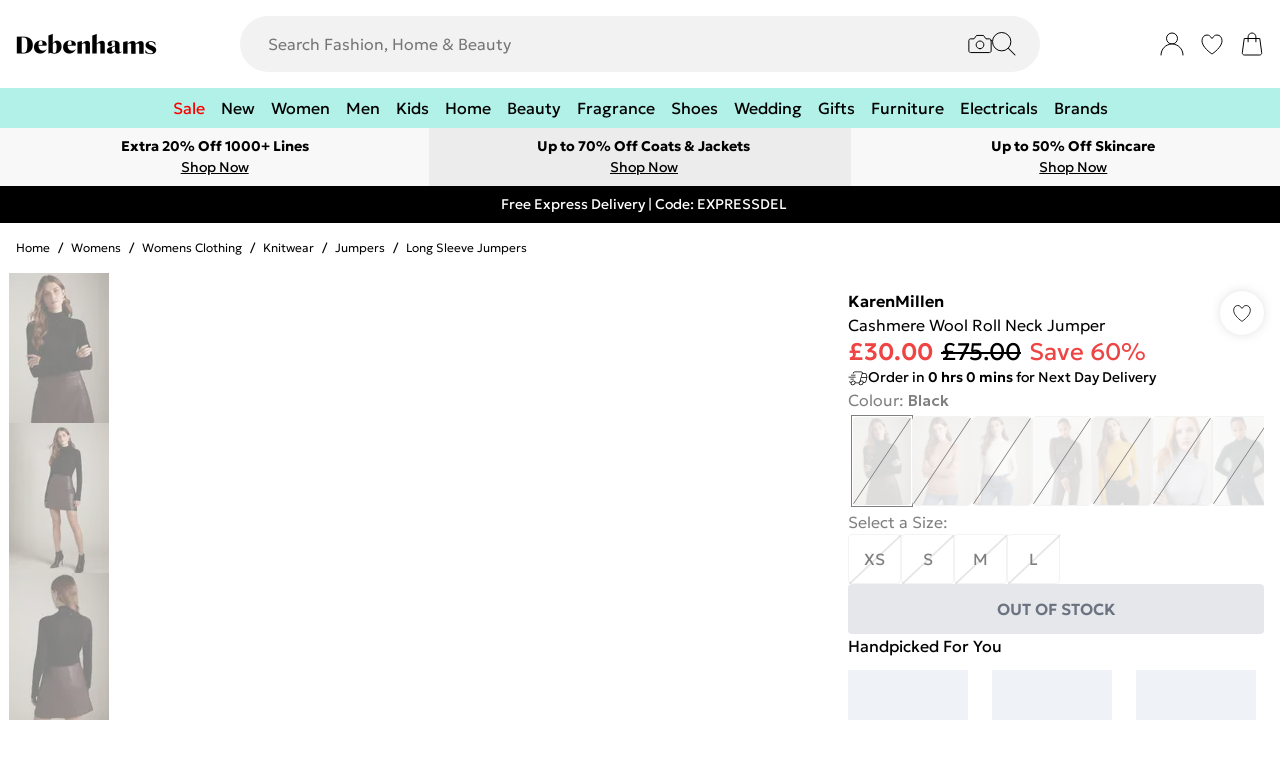

--- FILE ---
content_type: application/javascript; charset=utf-8
request_url: https://try.abtasty.com/f4e8839eacae8fd0253fd1feb37b2491/main.23b9fb28af07456f47a2.js
body_size: 61146
content:
(globalThis.webpackChunktag=globalThis.webpackChunktag||[]).push([[792],{20(e,t,n){"use strict";n.d(t,{A5:()=>r,h3:()=>o,ho:()=>d,ws:()=>u});var i=n(7386),a=n(2484);function s(e,t,n){const a=((0,i.E)()||{})[`${e}`]||[],s=a.length;return a.map(e=>{const i=function(e,t,n){const i=t||50;return e*(i/100)+(100-i)/n}(e.traffic,n,s),a=function(e,t){return e*((t||100)/100)}(i,t);return{...e,traffic:a}})}function o(e,t,n){return s(e,t,n).filter(({id:e})=>e!==i.Cy)}function r(e,t,n){return s(e,t,n).find(({id:e})=>e===i.Cy)}const c="ABTastyPreviousDynamicAllocation",d=e=>JSON.parse(a.Ks.getItem(a.Sd,c)||"{}")[e]||null,u=(e,t)=>{const n={...JSON.parse(a.Ks.getItem(a.Sd,c)||"{}"),[e]:t};a.Ks.setItem(a.Sd,c,JSON.stringify(n))}},81(e,t){"use strict";var n,i,a,s,o;t.Q$=t.Y0=t.$f=t.o3=void 0,function(e){e.analytics="analytics",e.identifier="index",e.initiator="initiator",e.ferWebSdk="ferWebSdk",e.manifest="manifest",e.commons="commons",e.main="main",e.modificationEngine="me",e.jquery="jquery",e.recos="recos",e.crossDomainIframe="cross-domain-iframe",e.fakeAd1="-banner-ad.abt",e.fakeAd2="banner-ads-abt",e.fakeAd3="static-ad-abt"}(n||(t.o3=n={})),function(e){e.IDENTIFIER="identifier",e.INITIATOR="initiator",e.CLIENT="client",e.JSON="json",e.MANIFEST="manifest",e.SHARED="shared"}(i||(t.$f=i={})),t.Y0={javascript:".js",typescript:".ts",gzip:".gz",json:".json",map:".map",html:".html"},function(e){e.accountJs="accountJs",e.consentJs="consentJs",e.fragmentJs="fragment-",e.customAnalytics="custom-analytics-",e.campaignJs="campaign-js-",e.variationJs="variation-js-",e.scopeJs="scope-js-",e.triggerJs="trigger-js-",e.componentJs="component-js-",e.integration="integration-",e.widgetConfigJs="widget-config-js-",e.recosCustom="custom"}(a||(t.Q$=a={})),function(e){e.Account="globalAccountCode",e.Consent="consentCustomCode",e.Fragment="globalFragmentCode",e.Widget="widgetCode",e.Variation="variationModificationCode",e.Campaign="campaignGlobalCode",e.Scope="campaignScopeCode",e.Trigger="campaignTriggerCode",e.Analytics="campaignCustomIntegration",e.Component="campaignComponentCode",e.Integration="integrationCode",e.WidgetConfig="widgetConfigCode",e.Recos="recosConfig"}(s||(s={})),function(e){e.widgets="widgets",e.recos="recos"}(o||(o={})),n.crossDomainIframe,t.Y0.html,n.fakeAd1,t.Y0.javascript,n.fakeAd2,t.Y0.javascript,n.fakeAd3,t.Y0.javascript},88(e,t,n){"use strict";n.d(t,{DC:()=>c,Qm:()=>d,Yx:()=>a,fm:()=>s,nf:()=>o,to:()=>r});n(648);var i=n(2484);function a(e,t,n=100){!0===e()?t():setTimeout(()=>{a(e,t,n)},n)}function s(e,t=16,n){let i;return new Promise((a,s)=>{const o=()=>e()?a(!0):i=setTimeout(o,t);o(),n&&setTimeout(()=>{clearTimeout(i),s(!0)},n)})}function o(e,t,n){e===i.b1?sessionStorage.setItem(t,n):localStorage.setItem(t,n)}function r(e,t){return e===i.b1?sessionStorage.getItem(t):localStorage.getItem(t)}function c(e,t){e===i.b1?sessionStorage.removeItem(t):localStorage.removeItem(t)}function d(e){window.addEventListener("pageshow",t=>{t.persisted&&e()})}},108(e,t){"use strict";var n,i;t.gp=t.Ey=void 0,function(e){e.anyCookie="any_cookie",e.customJs="custom_js",e.didomi="didomi",e.disabled="disabled",e.specificCookie="specific_cookie",e.thirdParty="third_party",e.userAction="user_action",e.customEvent="custom_event",e.shopify="shopify"}(n||(t.Ey=n={})),function(e){e[e.test=1]="test",e[e.perso=2]="perso",e[e.redirection=4]="redirection",e[e.aa=8]="aa",e[e.patch=16]="patch",e[e.rm_no_private_data=32]="rm_no_private_data",e[e.rm_private_data=64]="rm_private_data"}(i||(t.gp=i={}))},117(e,t,n){"use strict";n.d(t,{X:()=>o});var i=n(721),a=n(427);const s=(0,i.c)((e,t)=>null==t||t!=t?e:t),o=(0,i.c)((e,t,n)=>s(e,(0,a.A)(t,n)))},427(e,t,n){"use strict";n.d(t,{A:()=>i});const i=(0,n(721).c)((e,t)=>e.reduce((e,t)=>e?e[t]:void 0,t))},602(e,t,n){"use strict";n.r(t),n.d(t,{mainTag:()=>c});var i=n(648),a=n(1134),s=n(8353),o=n(6381),r=n(3337);const c=e=>{(new o.k).initCustomEventState();const t=(0,a.yn)();(function(){try{const{accountIframeException:e,identifier:t}=(0,a.F5)();if(!e&&window.top!==window.self&&"object"==typeof window.top?.ABTasty&&window.top.ABTasty.accountData.accountSettings.identifier===t)return!1}catch(e){}return!0})()&&((0,i.fH)("Starting execution...",t),(0,s.FZ)(t),(0,r.Jr)()&&(0,r.i9)()(e))}},721(e,t,n){"use strict";function i(e,t=[]){return(...n)=>{const a=e.length,s=e=>"__missing__"===e,o=t.map(e=>s(e)&&n.length>0?n.shift():e).concat(n);return o.filter(e=>!s(e)).length<a?i(e,o):e(...o)}}n.d(t,{c:()=>i})},918(e,t,n){"use strict";n.d(t,{k:()=>a});var i=n(648);function a(e,{attributes:t,callback:n}={}){if(!e)return void(0,i.vV)('appendScript called with missing "src" parameter');const a=document.getElementsByTagName("head")[0],s=document.createElement("script");return n&&(s.onload=n),s.setAttribute("type","text/javascript"),s.setAttribute("src",e),t&&Object.entries(t).forEach(([e,t])=>{s.setAttribute(e,t)}),a.appendChild(s),s}},977(e,t){"use strict";var n,i,a,s,o,r;t.SC=t.Vd=t.fH=t.JP=t.qA=t.cz=void 0,function(e){e.aa="aa",e.ab="ab",e.multipage="multipage",e.multivariate="multivariate",e.mastersegment="mastersegment",e.subsegment="subsegment"}(n||(t.cz=n={})),function(e){e.simplePersonalization="sp",e.multipagePersonalization="mpp",e.multiexperiencePersonalization="mep",e.patch="patch",e.multipageTest="mpt",e.multivariate="mvt"}(i||(t.qA=i={})),function(e){e.aaTest="aa",e.redirection="redirection",e.patch="patch"}(a||(t.JP=a={})),function(e){e.any="any",e.once="once",e.oncePerSession="once_per_session",e.regular="regular"}(s||(t.fH=s={})),function(e){e.day="day",e.week="week",e.session="session"}(o||(t.Vd=o={})),function(e){e.all="all",e.some="some"}(r||(t.SC=r={}))},1134(e,t,n){"use strict";n.d(t,{$E:()=>m,AU:()=>g,B9:()=>S,Bz:()=>h,F5:()=>u,Fc:()=>s,Ut:()=>o,bA:()=>E,c4:()=>l,cR:()=>A,iN:()=>c,m_:()=>d,yn:()=>r});var i=n(9225);const a={accountSettings:{id:50023,identifier:"f4e8839eacae8fd0253fd1feb37b2491",accountName:"Debenhams",frameworkVersion:"latest",pack:"premium",quota:0,useChina:!1,toleranceParams:[],toleranceRegex:null,omnitureIntegration:0,accountIframeException:!1,runAsThread:!1,addJquery:!1,jqueryVarName:null,ajaxAutoReload:!0,excludeIE:!0,hashMrasnAllowed:!0,globalCodeOnDocReady:!0,customCookieDomain:null,customCookiePath:"/",isSecureCookie:!1,oneVisitorOneTest:!1,cookieLifespan:13,waitForConsent:{data:null,campaignRestrictions:{test:!0,perso:!0,redirection:!0,aa:!0,patch:!0,rm_no_private_data:!0,rm_private_data:!0},mode:"disabled"},storageMode:"cookies",datalayerVariable:"utag_data",datalayerMaxToSend:100,tealiumAccountName:null,tealiumProfileName:null,apiTokenWeborama:null,getAlwaysWeborama:null,kruxNamespace:null,eulerianPixelURL:null,cookielessEnabled:!1,byoidConfig:!1,emotionsAiPack:null,recoAndMerchId:null,wandzAiId:null,sampling:100,authorizedDomains:["debenhams.com","debenhamspayplus.com"],ferAccountId:null},accountRights:{recoAndMerchEnabled:!1,wandzAiEnabled:!1},tests:{1418343:{name:"Hide Pills On Dyson PLP",traffic:100,type:"ab",sub_type:"patch",parentID:0,dynamicTrafficModulation:50,dynamicTestedTraffic:100,priority:0,size:2,mutationObserverEnabled:!1,displayFrequencyType:"any",codeOnDomReady:!0,isHashAllocationEnabled:!0,m2eStartRange:0,segmentMode:"some",triggerMode:"some",languageState:"legacy",scopes:{urlScope:[{include:!0,condition:10,value:"https://www.debenhams.com/categories/brands-dyson"},{include:!0,condition:10,value:"https://www.debenhams.com/categories/warehouse-wk46-2024"},{include:!0,condition:10,value:"https://www.debenhams.com/categories/wk27-trending-deals"}],testId:1418343,qaUrlParameterEnabled:!1},campaignHash:"7c26b82211d1ee562a31fa594b4b99c9",id:1418343,additionalType:"patch",isAsync:!0,asyncVariationInfoById:{1762078:{id:1762078,traffic:100,name:"Variation 1"}},runWithoutConsent:!0},1430496:{name:"PATCH - FIX - Product Descriptions - Disclaimer",traffic:100,type:"ab",sub_type:"patch",parentID:0,dynamicTrafficModulation:50,dynamicTestedTraffic:100,priority:0,size:15,mutationObserverEnabled:!0,displayFrequencyType:"any",codeOnDomReady:!0,isHashAllocationEnabled:!0,m2eStartRange:0,segmentMode:"some",triggerMode:"some",languageState:"legacy",scopes:{urlScope:[{include:!0,condition:10,value:"https://www.debenhams.com/product/homcom-folding-kids-electric-scooter-7-14-adjustable-battery-power-pu-wheels_p-003149cd-da84-4fd7-bf9d-924c169be905?colour=Black"},{include:!0,condition:10,value:"https://www.debenhams.com/product/homcom-folding-electric-scooter-120w-e-scooter-with-three-mode-led-headlight_p-e134f968-117d-4639-a65f-7cd4d8c49851?colour=Blue"},{include:!0,condition:10,value:"https://www.debenhams.com/product/homcom-120w-electric-scooter-w-rear-break---blue_p-d0a3778e-ee78-422a-927e-c1c886d672ac?colour=Blue"},{include:!0,condition:10,value:"https://www.debenhams.com/product/homcom-folding-kick-scooter-teens-adult-ride-on-adjustable-2-big-wheels-white_p-6ca92dde-9015-4da9-b9ad-8be7b7dac379?colour=White"},{include:!0,condition:10,value:"https://www.debenhams.com/product/homcom-folding-ride-on-powered-scooter-w-warning-bell-for-age-4-14-years_p-a96485f2-6917-45f6-b211-242b7e9c4e35?colour=Red"},{include:!0,condition:10,value:"https://www.debenhams.com/product/homcom-120w-electric-scooter-w-rear-break---pink_p-0fb86914-1070-4755-b8a7-b55921fb0deb?colour=Pink"},{include:!0,condition:10,value:"https://www.debenhams.com/product/homcom-electric-scooter-120w-e-scooter-w-battery-level-display-rear-brake---black_p-4605ebdb-ddc6-4c04-9041-26630e390200?colour=Black"},{include:!0,condition:10,value:"https://www.debenhams.com/product/alivio-350w-foldable-electric-scooter-with-double-brake-waterproof-body-8-5-honeycomb-tires_p-594e5f77-7d02-4849-8032-8f5b7b5c4519?colour=Black"},{include:!0,condition:10,value:"https://www.debenhams.com/product/sportnow-folding-electric-scooter-w-led-lights-and-display-pink_p-0a20ba78-1b61-4e76-b5e2-04ef2c06ca83?colour=Pink"},{include:!0,condition:10,value:"https://www.debenhams.com/product/sportnow-folding-electric-scooter-w-led-lights-and-display-black_p-29b7f95e-8305-4cf9-a060-815b6598708e?colour=Black"},{include:!0,condition:10,value:"https://www.debenhams.com/product/sportnow-folding-electric-scooter-w-led-lights-and-display-gold-tone_p-0de07f81-4638-4e25-b469-1f1b9b35522c?colour=Gold"},{include:!0,condition:10,value:"https://www.debenhams.com/product/alivio-350w-foldable-electric-scooter-with-double-brake-waterproof-body-8-5-honeycomb-tires-105-x-43-x-115cm_p-38cedf40-fa03-46fd-8afe-1ebe7065a05f?colour=Black"},{include:!0,condition:10,value:"https://www.debenhams.com/product/razor-razor-pocket-mod-capri-miniature-euro-style-electric-scooter-for-ages-8-vintage-inspired-design-high-low-speed-switch-up-to-80-minutes-ride-time_p-146ced85-6f0a-41e7-90b5-bac9241df92d?colour=Pink"},{include:!0,condition:10,value:"https://www.debenhams.com/product/sportnow-folding-electric-scooter-w-led-lights-and-display-red_p-ca2900cf-5595-4f0d-97da-7bf99de73d9c?colour=Red"},{include:!0,condition:10,value:"https://www.debenhams.com/product/sportnow-folding-electric-scooter-w-led-lights-and-display-blue_p-2336c92d-9584-4c9c-b337-da08e467cda4?colour=Blue"},{include:!0,condition:10,value:"https://www.debenhams.com/product/riley-scooters-rs2-electric-scooter--350w_p-400a9ed2-b497-456b-8725-41eb59af3b0a?colour=Black"},{include:!0,condition:10,value:"https://www.debenhams.com/product/riley-scooters-rs3-electric-scooter--350w_p-3f90feaa-df20-4cd5-93f4-7bee6da61a79?colour=Black"},{include:!0,condition:10,value:"https://www.debenhams.com/product/riley-scooters-rs1-electric-scooter--350-w_p-72c7f368-aca7-461a-822b-b4c5a3d892ef?colour=Black"},{include:!0,condition:10,value:"https://www.debenhams.com/product/costway-6v-electric-ride-on-car-battery-powered-quad-bike-atv-vehicle-toy-w-headlight_p-4f106407-7273-43a6-bb0b-23361b14e75d?colour=Blue"},{include:!0,condition:10,value:"https://www.debenhams.com/product/outdoortoys-electric-ride-on-scooter-with-trailer_p-a5d55b92-df87-44bf-9ec0-c58c56b76b31?colour=Black"},{include:!0,condition:10,value:"https://www.debenhams.com/product/costway-kids-ride-on-cartoy-6v-battery-toddler-electric-ride-on-truck-gliding-scooter_p-09ff6dea-2186-4fda-9540-930d21898937?colour=White"},{include:!0,condition:10,value:"https://www.debenhams.com/product/costway-ride-on-motorcycle-toddlers-6v-electric-toy-bike-withtraining-wheels_p-b251d7ba-fce0-44bc-b111-a7f0b8d84278?colour=Pink"},{include:!0,condition:10,value:"https://www.debenhams.com/product/homcom-6v-electric-quad-bike-2-5km-h-kids-ride-on-atv-for-18-36-months_p-f8910894-3666-42dd-9b73-707c1fb52722?colour=Pink"},{include:!0,condition:10,value:"https://www.debenhams.com/product/costway-ride-on-motorcycle-toddlers-6v-electric-toy-bike-withtraining-wheels_p-b251d7ba-fce0-44bc-b111-a7f0b8d84278?colour=Pink"},{include:!0,condition:10,value:"https://www.debenhams.com/product/costway-ride-on-motorcycle-toddlers-6v-electric-toy-bike-w-training-wheels_p-cdce1723-f23e-48d0-9a1d-e5684b37bb1b?colour=Blue"},{include:!0,condition:10,value:"https://www.debenhams.com/product/costway-ride-on-motorcycle-toddlers-6v-electric-toy-bike-w-training-wheels_p-788bebc2-a412-40ba-8dc5-20dcd785993a?colour=Red"},{include:!0,condition:10,value:"https://www.debenhams.com/product/outdoortoys-special-edition-renegade-mk250-kids-24v-electric-dirt-bike---fire_p-6485d1b1-e713-40be-adf6-d587c19ff418?colour=Red"},{include:!0,condition:10,value:"https://www.debenhams.com/product/aiyaplay-honda-licensed-kids-quad-bike-6v-electric-ride-on-atv-toy-for-1-5-3-years_p-10b1cb35-c431-459c-bd74-af35d18ab0e7?colour=Pink"},{include:!0,condition:10,value:"https://www.debenhams.com/product/homcom-6v-kids-electric-ride-on-car-toddlers-quad-bike-atv-toy-for-18-36-months_p-c64d1bf3-31aa-438b-89f8-2470d6072545?colour=Red"},{include:!0,condition:10,value:"https://www.debenhams.com/product/costway-6v-electric-ride-on-car-battery-powered-quad-bike-atv-vehicle-toy-w-headlight_p-4f106407-7273-43a6-bb0b-23361b14e75d?colour=Blue"},{include:!0,condition:10,value:"https://www.debenhams.com/product/homcom-6v-kids-electric-ride-on-car-atv-toy-quad-bike-forward-reverse-functions_p-b5b79da9-7e9a-4587-9fa4-acff21e1c478?colour=Pink"},{include:!0,condition:10,value:"https://www.debenhams.com/product/homcom-6v-kids-electric-ride-on-car-atv-toy-quad-bike-for-18-36-months_p-20e2b640-2327-4052-80e9-c6a2edc46f77?colour=White"},{include:!0,condition:10,value:"https://www.debenhams.com/product/gymax-12v-ride-on-tractor-electric-toy-car-with-remote-control-lights-horn_p-bc916a36-4e73-4a0a-a389-4fdf6becd817?colour=Green"},{include:!0,condition:10,value:"https://www.debenhams.com/product/huffy-disney-princess-bubble-quad-electric-children-s-ride-on-19239w_p-564192c8-cc16-4a90-818b-0be0de8947ac?colour=Multi"},{include:!0,condition:10,value:"https://www.debenhams.com/product/huffy-marvel-comics-spider-man-motorcycle-electric-children-s-ride-on_p-0d66749a-849c-4242-a77a-9c68a929559d?colour=Multi"},{include:!0,condition:10,value:"https://www.debenhams.com/product/huffy-disney-frozen-bubble-quad-electric-children-s-ride-on-19271w_p-005cac16-1f31-42c8-9398-a9ef348aaafe?colour=Multi"},{include:!0,condition:10,value:"https://www.debenhams.com/product/zinc-formula-e-scout-kids-electric-scooter_p-932f60cc-de1d-440b-98a7-2234ad0e7d93?colour=Black&size=One+Size&istCompanyId=76f7277d-6e78-4dc2-aaff-1eb77fae16b0&istFeedId=258a4886-8f3c-47ef-9369-d1eda8d84501&istItemId=qwaampxti&istBid=t&srsltid=AfmBOorU15GIGJXn7wlHmatU_eImIQd8Jg6IuLvBeMfUEyrGTOjisBwleT4&gQT=1"},{include:!0,condition:10,value:"https://www.debenhams.com/product/hy-pro-zinc-identity-two-wheeled-folding-light-up-scooter---pink_p-250564c9-1c73-4787-ad5a-caacfab46ae5?colour=Pink"},{include:!0,condition:10,value:"https://www.debenhams.com/product/hy-pro-zinc-identity-two-wheeled-folding-light-up-scooter---green_p-725290f1-9f5a-4152-b85e-43237fe3b7fe?colour=Green"},{include:!0,condition:10,value:"https://www.debenhams.com/product/hy-pro-zinc-bmx-scooter---neochrome_p-ae19e266-1913-421c-9eca-fd68a7a2724e?colour=Multi"},{include:!0,condition:10,value:"https://www.debenhams.com/product/hy-pro-zinc-kids-3-wheel-t-motion-shine-scooter---blue_p-83726904-a1a2-497a-b580-d28a8fd61c23?colour=Blue"},{include:!0,condition:10,value:"https://www.debenhams.com/product/hy-pro-zinc-verge-pro-commuter-scooter---black-green_p-5d17db9c-7bc4-4fec-a2e3-3d3546d15f5c?colour=Multi"},{include:!0,condition:10,value:"https://www.debenhams.com/product/hy-pro-zinc-two-wheeled-folding-light-up-explorer-scooter---dino_p-b0b5498c-cf5b-42d9-b838-932aeddf8ef2?colour=Green"},{include:!0,condition:10,value:"https://www.debenhams.com/product/hy-pro-zinc-verge-pro-commuter-scooter---orange-purple_p-6ce4cb18-94b4-47ff-8a7f-62d77ab67388?colour=Orange"},{include:!0,condition:10,value:"https://www.debenhams.com/product/hy-pro-zinc-two-wheel-folding-rider-scooter_p-5bf8a4a0-6592-4391-ac52-1086e710c3e0?colour=White"},{include:!0,condition:10,value:"https://www.debenhams.com/product/zinc-formula-e-scout-kids-electric-scooter_p-932f60cc-de1d-440b-98a7-2234ad0e7d93?colour=Black"},{include:!0,condition:10,value:"https://www.debenhams.com/product/zinc-formula-e-gz3-500w-electric-scooter_p-2faf7b89-01f5-476c-9501-8a40262f2f40?colour=Black"},{include:!0,condition:10,value:"https://www.debenhams.com/product/zinc-spirit-kids-electric-scooter---unicorn_p-58f9c0f5-8d82-475e-a256-29ac9cd3ace0?colour=Pink"},{include:!0,condition:10,value:"https://www.debenhams.com/product/zinc-formula-e-venture-electric-seated-scooter_p-f388fb5e-31ef-47b4-b4b9-ed931adf7150?colour=Black"},{include:!0,condition:10,value:"https://www.debenhams.com/product/zinc-velocity-folding-500w-electric-scooter---silver_p-748665de-bdcb-478d-ba78-6f3a2ccbecb9?colour=Silver"},{include:!0,condition:10,value:"https://www.debenhams.com/product/zinc-liberty-350w-seated-electric-scooter_p-39a1f920-34c1-4e68-91c7-5a70b3c75023?colour=Black"},{include:!0,condition:10,value:"https://www.debenhams.com/product/zinc-spirit-kids-electric-scooter---black_p-e807cbd2-926c-4c93-b47b-af0137ecb9b2?colour=Black"},{include:!0,condition:10,value:"https://www.debenhams.com/product/zinc-light-up-three-wheeled-explorer-scooter-for-kids_p-667efbce-ce0a-4e5a-a47c-a0f5fb335e50?colour=Blue"},{include:!0,condition:10,value:"https://www.debenhams.com/product/zinc-formula-e-scout-kids-electric-scooter---troque-edition_p-318cd240-0479-453f-9adf-558c2783bb7f?colour=Black"},{include:!0,condition:10,value:"https://www.debenhams.com/product/zinc-three-wheeled-folding-scooter---ocean-blue_p-fc6b0b9f-ad93-439f-aabe-c93b55056be9?colour=Blue"},{include:!0,condition:10,value:"https://www.debenhams.com/product/zinc-shine-led-folding-scooter_p-5e4f8a47-9cf3-4fe7-aa5c-437e6d800c9c?colour=Pink"},{include:!0,condition:10,value:"https://www.debenhams.com/product/zinc-sparkle-3-wheels-scooter_p-91a19409-2860-4f95-8168-5e5a5a7f3285?colour=Yellow"},{include:!0,condition:10,value:"https://www.debenhams.com/product/zinc-velocity-2-0_p-c3ec6527-fe2e-4108-82a7-b7f0a4812a8b?colour=Black"},{include:!0,condition:10,value:"https://www.debenhams.com/product/8tev-b12-classic-electric-scooter_p-a2f0e1dc-a42e-4043-b71d-aeae19647596?colour=Red"},{include:!0,condition:10,value:"https://www.debenhams.com/product/8tev-b12-roam-electric-scooter_p-fde3418e-fa98-40a0-aaf3-0e962106174a?colour=Black"},{include:!0,condition:10,value:"https://www.debenhams.com/product/8tev-b12-proxi-electric-scooter_p-095dc66e-44bc-4d3d-8474-3976491439de?colour=Black"},{include:!0,condition:10,value:"https://www.debenhams.com/product/8tev-b12-proxi-electric-scooter-in-gloss-black_p-399aef9b-eb55-4333-bdda-c31c3ef5006a?colour=Black"},{include:!0,condition:10,value:"https://www.debenhams.com/product/8tev-b12-classic-electric-scooter-in-gloss-black_p-b9ec1c28-c8db-4749-90c7-1215edfda175?colour=True+Black"},{include:!0,condition:10,value:"https://www.debenhams.com/product/8tev-b12-roam-electric-scooter-in-gloss-black_p-39727b6a-dd3d-49af-9f14-0eb029de9158?colour=Black"},{include:!0,condition:10,value:"https://www.debenhams.com/product/jeep-2xe-camou-electric-scooter_p-c4d69431-0202-4b38-875a-163fc08f912e?colour=Grey"}],selectorScope:[{include:!0,condition:45,value:'[data-test-id="accordion-Description"]'}],testId:1430496,qaUrlParameterEnabled:!1},campaignHash:"ca87ebbc1c26150d67c7730d21eb7857",id:1430496,additionalType:"patch",isAsync:!0,asyncVariationInfoById:{1777906:{id:1777906,traffic:100,name:"Variation 1"}},runWithoutConsent:!0},1472103:{name:"EXP-Bag-Upsell-Recommendations",traffic:100,type:"ab",sub_type:"ab",parentID:0,dynamicTrafficModulation:50,dynamicTestedTraffic:100,priority:0,size:4,mutationObserverEnabled:!0,displayFrequencyType:"any",codeOnDomReady:!0,isHashAllocationEnabled:!0,m2eStartRange:0,segmentMode:"some",triggerMode:"some",languageState:"legacy",scopes:{urlScope:[{include:!0,condition:10,value:"https://www.debenhams.com/basket"}],ipScope:[{include:!0,to:0,range:!1,from:"1545413484"},{include:!0,to:0,range:!1,from:"1453127432"},{include:!0,to:0,range:!1,from:"867402046"},{include:!0,to:0,range:!1,from:"1380434243"},{include:!0,to:0,range:!1,from:"1525804971"},{include:!0,to:0,range:!1,from:"2776142002"}],testId:1472103,qaUrlParameterEnabled:!1},campaignHash:"81398cbdf6cd62976e0e1ed4fb538510",id:1472103,additionalType:"",isAsync:!0,asyncVariationInfoById:{1831574:{id:1831574,traffic:100,name:"Variation 1"},1831575:{id:1831575,traffic:0,name:"Variation 2"},1831576:{id:1831576,traffic:0,name:"Variation 3"}},runWithoutConsent:!0},1475893:{name:"AB-EXP-PLP-Price-Range-To-From",traffic:50,type:"ab",sub_type:"ab",parentID:0,dynamicTrafficModulation:50,dynamicTestedTraffic:100,priority:0,size:2,mutationObserverEnabled:!1,displayFrequencyType:"any",codeOnDomReady:!0,isHashAllocationEnabled:!0,m2eStartRange:0,segmentMode:"some",triggerMode:"some",languageState:"legacy",scopes:{urlScope:[{include:!0,condition:10,value:"/search"},{include:!0,condition:10,value:"/categories"}],ipScope:[{include:!0,to:0,range:!1,from:"2776142002"}],testId:1475893,qaUrlParameterEnabled:!1},customAnalytics:[{id:1470,enabled:!0}],campaignHash:"b8c8e653ae0abb83aa584a5c503ad892",id:1475893,additionalType:"",isAsync:!0,asyncVariationInfoById:{1836525:{id:1836525,traffic:50,name:"Variation 1"}},runWithoutConsent:!0},1476251:{name:"EXP-AB | Exposed Search + Animated Placeholder",traffic:50,type:"ab",sub_type:"ab",parentID:0,dynamicTrafficModulation:50,dynamicTestedTraffic:100,priority:0,size:2,mutationObserverEnabled:!0,displayFrequencyType:"any",codeOnDomReady:!0,isHashAllocationEnabled:!0,m2eStartRange:0,segmentMode:"some",triggerMode:"some",languageState:"legacy",scopes:{urlScope:[{include:!0,condition:10,value:"https://www.debenhams.com/product/est-e-lauder-double-wear-stay-in-place-foundation-spf10_ydd10844?colour=0n1+alabaster"}],ipScope:[{include:!0,to:0,range:!1,from:"1508963716"},{include:!0,to:0,range:!1,from:"1453498474"}],testId:1476251,qaUrlParameterEnabled:!1},customAnalytics:[{id:1470,enabled:!0}],campaignHash:"9af198dbba3a3b6d110fb4a3aa1f3dff",id:1476251,additionalType:"",isAsync:!0,asyncVariationInfoById:{1837037:{id:1837037,traffic:50,name:"Variation 1"}},runWithoutConsent:!0},1527369:{name:"enter address manually",traffic:100,type:"ab",sub_type:"patch",parentID:0,dynamicTrafficModulation:50,dynamicTestedTraffic:100,priority:0,size:3,mutationObserverEnabled:!1,displayFrequencyType:"any",codeOnDomReady:!0,isHashAllocationEnabled:!0,m2eStartRange:0,segmentMode:"some",triggerMode:"some",languageState:"legacy",scopes:{urlScope:[{include:!0,condition:40,value:"https://checkout.debenhams.com/checkout/details"}],ipScope:[{include:!0,to:0,range:!1,from:"1380434243"}],testId:1527369,qaUrlParameterEnabled:!1},campaignHash:"790210ad6c79d700a5a8d0e8a1c8b028",id:1527369,additionalType:"patch",isAsync:!0,asyncVariationInfoById:{1903608:{id:1903608,traffic:100,name:"Variation 1"}},runWithoutConsent:!0},1537611:{name:"PDP-EXPRESSDEL-PROMO - MIN SPEND",traffic:100,type:"ab",sub_type:"patch",parentID:0,dynamicTrafficModulation:50,dynamicTestedTraffic:100,priority:0,size:59,mutationObserverEnabled:!1,displayFrequencyType:"any",codeOnDomReady:!0,isHashAllocationEnabled:!0,m2eStartRange:0,segmentMode:"some",triggerMode:"some",languageState:"legacy",scopes:{urlScope:[{include:!0,condition:10,value:"/product"}],testId:1537611,qaUrlParameterEnabled:!1},audienceTrigger:[{name:"Next Day & Express Delivery",id:"eda10b7e-1191-4630-ba8c-1a5802178177",targeting_groups:[{position:0,id:"295cd794-b50a-4b0a-a502-2dcf904445be",targetings:[{id:"b3f52d55-f782-4e0c-b543-08c6025334a0",operator:"auto",position:0,conditions:[{id:"739e7e05-c280-4d04-9e40-2d760d2e6846",isAsync:!0}],targeting_type:40}]}],is_segment:!1}],campaignHash:"8faf0d82af87c3d43f4f783c4ba61aaa",id:1537611,additionalType:"patch",isAsync:!0,asyncVariationInfoById:{1916655:{id:1916655,traffic:100,name:"Variation 1"}},runWithoutConsent:!0},1542003:{name:"PATCH - PDP | Dibor - Delivered by Debenhams",traffic:100,type:"ab",sub_type:"patch",parentID:0,dynamicTrafficModulation:50,dynamicTestedTraffic:100,priority:0,size:2,mutationObserverEnabled:!1,displayFrequencyType:"any",codeOnDomReady:!0,isHashAllocationEnabled:!0,m2eStartRange:0,segmentMode:"some",triggerMode:"some",languageState:"legacy",scopes:{urlScope:[{include:!0,condition:10,value:"https://www.debenhams.com/product/"}],testId:1542003,qaUrlParameterEnabled:!1},campaignHash:"a2597bd93689cd73063eb6ddbf3e76b0",id:1542003,additionalType:"patch",isAsync:!0,asyncVariationInfoById:{1922196:{id:1922196,traffic:100,name:"Variation 1"}},runWithoutConsent:!0},1550576:{name:"BR Discovery v2",traffic:50,type:"ab",sub_type:"ab",parentID:0,dynamicTrafficModulation:50,dynamicTestedTraffic:100,priority:0,size:2,mutationObserverEnabled:!1,displayFrequencyType:"any",codeOnDomReady:!0,isHashAllocationEnabled:!0,m2eStartRange:0,segmentMode:"some",triggerMode:"some",languageState:"legacy",scopes:{urlScope:[{include:!0,condition:10,value:"https://www.debenhams.com"},{include:!0,condition:10,value:"https://checkout.debenhams.com"}],ipScope:[{include:!0,to:0,range:!1,from:"1453127432"}],testId:1550576,qaUrlParameterEnabled:!1},campaignHash:"b66709ced5532ef94735e7e44ff1d177",id:1550576,additionalType:"",isAsync:!0,asyncVariationInfoById:{1932286:{id:1932286,traffic:50,name:"Variation 1"}},runWithoutConsent:!0},1553568:{name:"AB-EXP-Clearpay-Message-USP-Banner",traffic:50,type:"ab",sub_type:"ab",parentID:0,dynamicTrafficModulation:50,dynamicTestedTraffic:100,priority:0,size:3,mutationObserverEnabled:!1,displayFrequencyType:"any",codeOnDomReady:!0,isHashAllocationEnabled:!0,m2eStartRange:0,segmentMode:"some",triggerMode:"some",languageState:"legacy",scopes:{urlScope:[{include:!0,condition:10,value:"https://www.debenhams.com"}],ipScope:[{include:!0,to:0,range:!1,from:"1838380000"}],testId:1553568,qaUrlParameterEnabled:!1},customAnalytics:[{id:1470,enabled:!0}],campaignHash:"6a3b08a3142d6c58826d43df58edfe7a",id:1553568,additionalType:"",isAsync:!0,asyncVariationInfoById:{1935882:{id:1935882,traffic:50,name:"Variation 1"}},runWithoutConsent:!0},1558117:{name:"AB-EXP-Curated-For-You",traffic:50,type:"ab",sub_type:"ab",parentID:0,dynamicTrafficModulation:50,dynamicTestedTraffic:100,priority:0,size:2,mutationObserverEnabled:!1,displayFrequencyType:"any",codeOnDomReady:!0,isHashAllocationEnabled:!0,m2eStartRange:0,segmentMode:"some",triggerMode:"some",languageState:"legacy",scopes:{urlScope:[{include:!0,condition:10,value:"https://www.debenhams.com"}],ipScope:[{include:!0,to:0,range:!1,from:"867402046"},{include:!0,to:0,range:!1,from:"1380434243"}],testId:1558117,qaUrlParameterEnabled:!1},customAnalytics:[{id:1470,enabled:!0}],campaignHash:"7ac911970c5e02248e2f93301ca7f8d9",id:1558117,additionalType:"",isAsync:!0,asyncVariationInfoById:{1941563:{id:1941563,traffic:50,name:"Variation 1"}},runWithoutConsent:!0},global:{needIPFetch:[],needGeolocFetch:[1472103,1475893,1476251,1527369,1550576,1553568,1558117],needAdBlockDetection:[],needUAParserFetch:[],needDCInfosFetch:[],needModificationEngine:!0,needEngagementLevelFetch:[],needDynamicAlloc:[]}},obsoletes:[1245960,1318168,1333706,1341171,1363467,1373779,1386083,1402962,1429410,1450944,1468969,1484575,1489017,1494005,1494603,1496923,1496938,1496950,1499529,1499970,1500019,1502663,1502719,1504200,1504328,1505713,1506401,1507404,1509765,1511889,1512919,1514242,1514279,1515028,1515096,1523337,1537560,1538825,1544158,1547494],migrationStatus:"NOTFOUND",integrationConnectors:[{id:23,name:"ga4official",connectorType:"push",conf:[{name:"measurement_id",value:"G-34G8YXZ801",secret:!1}],instances:[{id:11617,config:{measurement_id:"G-34G8YXZ801"},testIds:[1472103,1550576]}]}]},s=(e=a)=>{const{pack:t,quota:n}=e.accountSettings;return 0===t.indexOf("quota")&&n<=0},o=({accountSettings:e}=a)=>1===Number(e.runAsThread),r=()=>a,c=()=>r().accountLevelTrackings,d=e=>r().tests[e],u=()=>r().accountSettings,l=()=>u().identifier,E=()=>u().id,A=()=>r().crossDomainSettings||[],m=()=>i.Hu.getGlobalCampaignsInfos().needGeolocFetch.length>0,g=()=>"cookies"===u().storageMode,h=()=>r().integrationConnectors,S=()=>u().cookieLifespan||13},1492(e,t,n){"use strict";n.d(t,{R1:()=>s,X8:()=>a,YQ:()=>i,aE:()=>o,qz:()=>r});let i=function(e){return e.campaign="CAMPAIGN",e.event="EVENT",e.item="ITEM",e.pageview="PAGEVIEW",e.segment="SEGMENT",e.transaction="TRANSACTION",e.visitorevent="VISITOREVENT",e.nps="NPS",e.batch="BATCH",e.datalayer="DATALAYER",e.consent="CONSENT",e.product="PRODUCT",e.usage="USAGE",e.troubleshooting="TROUBLESHOOTING",e.performance="PERFORMANCE",e}({}),a=function(e){return e.CART_ITEM="CART_ITEM",e.CART_TOTAL="CART_TOTAL",e.VIEW="VIEW",e}({}),s=function(e){return e.strict="STRICT_MODE",e.permissive="PERMISSIVE_MODE",e}({}),o=function(e){return e.any_cookie="LOW_COOKIE",e.specific_cookie="COMPLIANT_COOKIE",e.custom_js="MANUAL_CODE",e.third_party="THIRD_PARTY",e.didomi="DIDOMI",e}({}),r=function(e){return e.Boolean="boolean",e.IntegerArray="integer[]",e.Integer="integer",e.FloatArray="float[]",e.Float="float",e.ArrayArray="array[]",e.Array="array",e.ObjectArray="object[]",e.Object="object",e.StringArray="string[]",e.String="string",e}({})},1666(e,t,n){"use strict";n.d(t,{u$:()=>E,KL:()=>A,q0:()=>g,uA:()=>h,Tt:()=>m});var i=n(3346),a=n(7426),s=n(2484),o=n(3595),r=n(648);const c="ABTastyGeoloc";class d{constructor(e,t){this.name=e,this.state=t,this.createWaitPromise()}resetState(){this.state.wait.reject?.(`${this.name} service state is being reset`),this.state.wait={promise:null,resolve:null,reject:null},this.state.data=null,this.createWaitPromise()}createWaitPromise(){const e=this.state.wait;e.promise=new Promise((t,n)=>{e.resolve=t,e.reject=n})}getWaitPromise(){return this.state.wait.promise}getData(){try{return(0,o.g)(this.state.data)?JSON.parse(s.Ks.getItem(s.b1,c)):this.state.data}catch(e){return(0,r.vV)(`Error parsing ${this.name}: ${e}`),null}}setData(e){this.state.data=e,s.Ks.setItem(s.b1,c,JSON.stringify(e))}async fetch(e={weather:!1}){if(!(this.state.isNotFilled||o.g)(this.getData()))return(0,o.g)(this.state.data)&&(this.state.data=JSON.parse(s.Ks.getItem(s.b1,c))),void this.state.wait.resolve?.(!0);this.state.wait.promise||this.createWaitPromise();const t=setTimeout(()=>{(0,o.g)(this.getData())&&this.serviceFailure()},this.state.service.timeout);(0,a.Dk)(this.state.service.timeoutName,t);const n=Object.entries(e).reduce((e,[t,n],i)=>0===i?`?${t}=${n}`:`${e}&${t}=${n}`,"");await(0,i.J)(`${this.state.service.route}${n}`).then(e=>e.json()).then(e=>(this.setData(e),this.state.wait.resolve?.(!0),(0,a.fD)(this.state.service.timeoutName),!0)).catch(e=>(this.serviceFailure(),this.state.wait.reject?.(`An error occurred on ${this.name} service: ${e}`),(0,r.vV)(`Error while fetching ${this.name} data: ${e}`),!1))}serviceFailure(){sessionStorage.setItem(c,""),this.state.wait.reject?.(`${this.name} service failure`),(0,a.fD)(this.state.service.timeoutName)}}const u=new d("geoloc",{wait:{promise:null,resolve:null,reject:null},data:null,isNotFilled:e=>!e?.country_name,service:{timeout:3e3,timeoutName:"geolocFetchLoop",route:"https://dcinfos-cache.abtasty.com/v1/geoip"}}),l=new d("ip",{wait:{promise:null,resolve:null,reject:null},data:null,service:{timeout:3e3,timeoutName:"ipFetchLoop",route:"https://dcinfos-cache.abtasty.com/v1/geoip"}}),E=()=>u.fetch({weather:!1}),A=()=>u.getData(),m=()=>(u.getData()||l.getData())?.ip_address,g=()=>u.getWaitPromise(),h=()=>l.getWaitPromise()},1873(e,t,n){"use strict";n.d(t,{D0:()=>c,k5:()=>o,wi:()=>r});var i=n(3595),a=n(9700);let s=null;function o(){(0,i.g)(c())||r(),s=(0,a.hw)()}const r=()=>s=null,c=()=>s},1994(e,t,n){"use strict";n.d(t,{Zo:()=>se,E2:()=>J,S5:()=>q,Ux:()=>ne,z1:()=>te,PG:()=>z,Q$:()=>Q,recheckTargetingByHit:()=>c,AG:()=>Z,II:()=>ie,uG:()=>ae,_S:()=>me,xs:()=>Ae});var i=n(3308),a=n(3595),s=n(4349),o=n(9225);const r=(e,t,n)=>n.filter(({id:n,audienceTrigger:i,audienceSegment:r})=>{const c=(0,o.iE)(n);return!(!c||!s.allowedStatus.includes(c.getStatus()))&&("segment"===t&&!(0,a.g)(r)&&Array.isArray(r)?se(r,e):!("trigger"!==t||(0,a.g)(i)||!Array.isArray(i))&&se(i,e))}).map(({id:e})=>e),c=(e,t)=>{const n=o.Hu.getCampaignsDatas(),a=[];switch(e.toUpperCase()){case"EVENT":const{ec:e}=t;"eco"===e?a.push(...r(i.ECOMMERCE_VARIABLE,"trigger",n)):"Action Tracking"===e&&a.push(...r(i.ACTION_TRACKING,"segment",n));break;case"CAMPAIGN":a.push(...r(i.CAMPAIGN_EXPOSITION,"segment",n));break;case"TRANSACTION":case"ITEM":a.push(...r(i.LAST_PURCHASE,"segment",n)),a.push(...r(i.PURCHASE_FREQUENCY,"segment",n));break;case"SEGMENT":a.push(...r(i.CUSTOM_VARIABLE,"segment",n)),a.push(...r(i.PROVIDERS,"segment",n))}a.forEach(e=>{const t=new CustomEvent(s.checkTargetingEventName,{detail:{campaignId:e,shouldCheckAll:!0,withUrl:!0}});window.dispatchEvent(t)})};var d=n(648),u=n(1134),l=n(7405),E=n(5437),A=n(642);const m={[A.UT]:"equals",[A.sz]:"contains",[A.Wm]:"regexp",[A.W8]:"ignore_parameters"};function g({value:e,condition:t}){return(0,E.wM)(m[t],e)}n(81),n(9518);var h=n(6729),S=n(9700);async function I({value:e,include:t},i=!1,a){const s=(0,h.W)();let o=(0,S.a2)(e),r=document;const c=e.includes("[]");if(c){const t=e.split("[]").map(e=>e.trim()),[n,i,a]=t,s=(0,S.a2)(n),c=document.querySelector(s)?.[i];c&&(r=c,o=(0,S.a2)(a))}return s.then(async t=>void 0===t||c?Promise.resolve(Boolean(r.querySelector(o))):(await t(e).promise()).length>0).then(async s=>{const o=t?s:!s;return i&&a&&!o&&Promise.all([Promise.resolve().then(n.bind(n,4349)),Promise.resolve().then(n.bind(n,8318))]).then(([n,i])=>{i.addObservance(r,e,t,()=>{const e={campaignId:a},t=new CustomEvent(n.checkTargetingEventName,{detail:e});window.dispatchEvent(t)})}),o})}async function p(e,t,n){try{const i=await async function(e,t,n){return Promise.all(e.reduce((e,{value:i,include:a})=>{if(i.includes("[]")){const s=i.split("[]").map(e=>e.trim()),[o]=s;e.push(I({value:o,include:a},t,n))}return e.push(I({value:i,include:a},t,n)),e},[]))}(e,n,t);return i.some(e=>e)}catch(t){const n="Scope error (selector)";return d.vV(n,e),!1}}var O=n(8987);function T({name:e,value:t,include:n}){const i=O.A.get(e);let a=!1;return(i||""===i)&&(a=!0,null!=t&&(a=null!==i.match(new RegExp(t.toString(),"i")))),n?a:!a}function f(e){return void 0!==e.favorite_url_id}function R({url:e,operator:t},n){return(0,E.wM)(t,e,n)}function N({favorite_url_id:e},t){return function(e,t){const n=e.filter(({include:e})=>!e),i=e.filter(({include:e})=>e);return!n.some(e=>R(e,t))&&(!!i.some(e=>R(e,t))||0===i.length)}(t.filter(({favorite_url_id:t})=>t===e))}var y=n(4721),C=n(2484),L=n(8445);const w="abtasty_qa_assistant_campaign_id";function v(e,t){try{const n=(0,o.iE)(t);return((e,t)=>{if(!e)return!1;const n=L.ok.QA_MODE_URL_PARAMETER_CAMPAIGN_IDS,i=C.Ks.getItem(C.b1,n);let a=[];try{a=i?JSON.parse(i):[]}catch(e){d.vV("Cannot parse session storage key:",n,e)}const s=(0,E.Dj)(w)&&Number((0,E.Vf)(w))===t,o=a.includes(t);return s?(o||(a.push(t),C.Ks.setItem(C.b1,n,JSON.stringify(a))),!0):o})(e,n.isChild()?n.getParentId():t)}catch(t){const n="Scope error (QA URL PARAMETER ENABLED)";return d.vV(n,e),!1}}const b=(0,n(721).c)((e,t)=>{const n={};return t.forEach(t=>{const i=e(t);n[i]=n[i]||[],n[i].push(t)}),n});var D=n(1666);const H=e=>({range:t,from:n,to:i})=>t?e>=Number(n)&&e<=Number(i):e===Number(n);const B=e=>e,M={url_scope:{method:e=>Promise.resolve(function(e){try{const t=e.filter(({include:e})=>!e),n=e.filter(({include:e})=>e);return!(t.some(g)||!n.some(g)&&0!==n.length)}catch(t){const n="Scope error (currentUrl)";return d.vV(n,e),!1}}(e)),group:y.vw},favorite_url_scope:{method:e=>Promise.resolve(function({urlScopes:e,favoriteUrlScopeConditions:t}){try{const n=e.filter(({include:e})=>!e),i=e.filter(({include:e})=>e);return!(n.some(e=>f(e)?N(e,t):g(e))||!i.some(e=>f(e)?N(e,t):g(e))&&0!==i.length)}catch(t){const n="Scope error (CurrentFavoriteUrlCondition)";return d.vV(n,e),!1}}(e)),group:y.vw},code_scope:{method:async function(e,t){return!1},group:y.vw},selector_scope:{method:(e,t,n)=>Promise.resolve(p(e,t,n)),group:y.vw},cookie_scope:{method:e=>Promise.resolve(function(e){try{return e.some(T)}catch(t){const n="Scope error (cookie)";return d.vV(n,e),!1}}(e)),group:y.l$},ip_scope:{method:e=>Promise.resolve(function({conditions:e}){try{const{exclusions:t,inclusions:n}=b(({include:e})=>e?"inclusions":"exclusions",e),i=(0,S.qF)((0,D.Tt)());return!(t&&t.some(H(i))||(!n||!n.some(H(i)))&&n)}catch(t){const n="Targeting error (IP)";return d.vV(n,e),!1}}({conditions:e})),group:y.l$},qa_url_parameter_enabled:{method:(e,t)=>Promise.resolve(v(e,t)),group:y.l$}};async function P(e,t,n){const{id:i,mutationObserverEnabled:a}=n,s=M[t].method,r=M[t].group,c=await s(e,i,a);return d.fH("Applying scope",t," for ",n,"result = ",c),o.Hu.updatePublicTargetingData(i,{conditions:e,targeting_type:t},c,r),c}async function U({codeScope:e,selectorScope:t}={},n){const i=[!e?.length||P(e,"code_scope",n).catch(e=>e),!t?.length||P(t,"selector_scope",n).catch(e=>e)];return Promise.all(i).then(e=>e.every(B))}async function k({cookieScope:e,ipScope:t,qaUrlParameterEnabled:n}={},i){const a=[!e?.length||P(e,"cookie_scope",i).catch(e=>e),!t?.length||P(t,"ip_scope",i).catch(e=>e),!n||P(n,"qa_url_parameter_enabled",i).catch(e=>e)];return Promise.all(a).then(e=>e.every(B))}var G=n(7386),_=n(977),F=n(3340);const V=e=>(t,{oneVisitorOneTest:n})=>{const{id:i,status:a,type:s}=t.data;return a&&a===F.B.accepted?((0,d.fH)(`campaign:: Campaign ${i} has already been accepted`),!1):a&&a===F.B.checking?((0,d.fH)(`campaign:: Campaign ${i} is already in checking state`),!1):s===_.cz.subsegment&&t.hasBrotherAlreadyStarted()?(t.setStatus(F.B.otherSubsegment),!1):!t.isOneVisitorOneTestDone(e)||(t.setStatus(F.B.oneVisitorOneTest),!1)};var Y=n(7725);const K={0:F.B.forceRejected,1:F.B.forceAccepted},$=e=>{const t=C.Ks.getItem(C.b1,L.ok.FORCED_CAMPAIGNS)??"{}";try{const n=((e,t)=>JSON.parse(e)[t])(t,e);if(void 0===n)return;return K[n]}catch(e){(0,d.vV)(`Error occurred retrieving forced campaign status (${e})`)}},j=864e5,W=e=>{const t=new Date;return t.setUTCHours(e.getUTCHours()),t.setUTCMinutes(e.getUTCMinutes()),t.setUTCSeconds(e.getUTCSeconds()),t.setUTCMilliseconds(e.getUTCMilliseconds()),t},x=(e,t)=>{const n=t.getCampaign(e.data.id);if(!n)return!0;const{lastSessionSeen:i,lastViewTimestamp:a}=n,{type:s,unit:o,value:r}=e.getTargetingDisplayFrequency();switch(s){case _.fH.any:break;case _.fH.once:return!a;case _.fH.oncePerSession:if(a)return i!==t.getNumberOfSessions();case _.fH.regular:if(a)switch(o){case _.Vd.session:return i===t.getNumberOfSessions()||i+r<=t.getNumberOfSessions();case _.Vd.day:return((e,t)=>{const n=new Date(e),i=(W(n).getTime()-e)/j;return 0===i||i/t>=1})(a,r);case _.Vd.week:return((e,t)=>{const n=new Date(e),i=W(n);for(;i.getUTCDay()!==n.getUTCDay();)i.setUTCDate(i.getUTCDate()-1);const a=(i.getTime()-e)/j/7;return 0===a||a/t>=1})(a,r)}}return!0},J=async(e,t=!0,n)=>{const{oneVisitorOneTest:i}=(0,u.F5)();if(t&&!V(e)(n,{oneVisitorOneTest:i}))return!1;n.setStatus(F.B.checking);const a=await(e=>{const{scopes:t}=e.data;return Promise.all([U(t,e.data),k(t,e.data)])})(n);if(a.every(e=>e)){const t=await((e,t)=>{const{audienceTrigger:n,audienceSegment:i,segmentMode:a,triggerMode:s}=t.data;return Promise.all([(0,l.PA)(e)(t.data,s,n).catch(e=>e),(0,l.PA)(e)(t.data,a,i).catch(e=>e)])})(e,n);return t.every(e=>e)?te(n):ne(t,[F.B.trigger,F.B.segment],e,n)}return ne(a,[F.B.targetPages,F.B.qaMode],e,n)},q=async(e,t)=>{const{oneVisitorOneTest:n,hashMrasnAllowed:i}=(0,u.F5)(),{id:s,audienceTrigger:r,scopes:c}=t.data;if(!(e=>(t,{oneVisitorOneTest:n,hashMrasnAllowed:i})=>t.isTargetByEvent()?(t.setStatus(F.B.targetByEventPending),!1):i||t.getAdditionalType()!==_.JP.redirection?V(e)(t,{oneVisitorOneTest:n}):((0,d.FF)(`campaign:: Campaign ${t.getId()} is a redirection campaign and can't be run due to account settings.`),t.setStatus(F.B.redirectDisallowed),!1))(e)(t,{oneVisitorOneTest:n,hashMrasnAllowed:i}))return!1;if(t.setStatus(F.B.checking),await me(r),await Ae(s),t.isDynamicAllocation())try{await(0,G.zj)()}catch(e){(0,d.FF)(`Allocation fetch failed (campaign ${s} will not be able to run corectly)`)}if(t.isPersonalisationChild()&&t.data.siblings&&t.data.siblings.length>0){t.setStatus(F.B.waitingForSubsegmentCheck);const e=[t.data.id,...t.data.siblings].sort(),n=await(async(e,t)=>{const n=t.map(t=>{const n=(0,o.iE)(t);return e.data.priority>1&&n.data.priority<e.data.priority||n.data.id<e.data.id?n:null}).filter(e=>!!e);return Promise.all(n.map(e=>o.FJ.includes(e.getStatus())?e.hasBeenChecked():Promise.resolve(e.getStatus())))})(t,e).then(e=>e.includes(F.B.accepted));if(n)return t.setStatus(F.B.otherSubsegment),!1}const l=void 0!==c&&await async function({urlScope:e,favoriteUrlScope:t,favoriteUrlScopeConditions:n},i){const s=t?.length;if(s){const s=(0,a.g)(e)?t:[...e,...t];return await P({urlScopes:s,favoriteUrlScopeConditions:n},"favorite_url_scope",i)}{const t=await P(e,"url_scope",i);return!e?.length||t}}(c,t.data);if(l){const n=await(async(e,t)=>{if((0,Y.vm)()){const n=e.getId(),i=$(n);if(i===F.B.forceAccepted)return await e.executeCampaign(t,!0),(0,d.SW)(`Campaign ${n} is forced accepted`),!0;if(i===F.B.forceRejected)return e.setStatus(i),(0,d.fH)(`Campaign ${n} is forced rejected`),!1}})(t,e);if(void 0!==n)return n}if(t.isRejectedByM2E())return t.setStatus(F.B.exclusionGroupRejected),!1;return!!l&&x(t,e)?J(e,!1,t):((0,d.fH)("Targeting rejected."),t.setStatus(l?F.B.displayFrequency:F.B.targetPages),!1)};var X=n(6158);const z=e=>{const t=[...X.H7,...X.uK,...X.Xl];return!(0,a.g)(e)&&t.includes(e)},Z=(()=>{const e={};return(t,n,i=!1)=>{i&&Object.keys(e).forEach(t=>delete e[t]),(0,a.g)(t)||(0,a.g)(n)||(e[`${t}`]?e[`${t}`].push(n):(e[`${t}`]=[n],(t=>{setTimeout(()=>{const n=e[t];delete e[t],n&&n.forEach(e=>e())},t)})(t)))}})(),Q=()=>Promise.resolve({});var ee=n(7550);const te=async e=>{const{id:t}=e.data;return e.getAbortSignal().aborted?((0,d.NI)(`Campaign instance is outdated. Campaign ${t}`),!1):((0,d.SW)(`Targeting OK (campaign ${t})`),!0)},ne=async(e,t,n,i)=>{if(i.getAbortSignal().aborted)return(0,d.NI)(`Campaign instance is outdated. Campaign ${i.getId()}`),!1;const{audienceTrigger:a,audienceSegment:s,scopes:o}=i.data;[a,s].flat().filter(e=>void 0!==e);if(!(0,ee.Q)())return(0,d.NI)("Targeting waiting for DOM Ready."),i.setStatus(F.B.pending),(0,ee.Q)(async()=>{await J(n,!0,i)&&await i.executeCampaign(n)}),!1;return(0,d.fH)("Targeting rejected."),e.some((e,n)=>(e||i.setStatus(t[n]),!e)),!1},ie=e=>{e.forEach(e=>{e.targeting_groups.forEach(e=>{e.targetings.forEach(e=>{delete e.success})})})},ae=(e,t)=>{e.success=t},se=(e,t)=>{const n=e?.map(e=>e.targeting_groups).flat();return n&&n.some(e=>e.targetings&&e.targetings.some(e=>e.targeting_type===t))};var oe=n(3656),re=n(88);const ce="DCInfos",de={dcInfosWait:{promise:null,resolve:null,reject:null},dcInfosData:null};function ue(){return de.dcInfosWait.promise}function le(){try{const e=sessionStorage.getItem(ce);return!(0,a.g)(e)&&e.length>0?JSON.parse(e):window.ABTasty.DCInfos}catch(e){return d.vV("Error parsing dcinfos",e),null}}!function(){const e=de.dcInfosWait;e.promise=new Promise((t,n)=>{e.resolve=t,e.reject=n})}();var Ee=n(3002);const Ae=async e=>{const t=`fetch failed (campaign ${e} will not be able to be checked)`,n=async(e,n,i)=>{if(e())try{return await n(),!0}catch(e){return(0,d.FF)(`${i} ${t}`),!1}return Promise.resolve(!1)},i=[n(()=>(0,l.mn)(e)&&(0,a.g)(le()),ue,"DCInfos"),n(()=>(0,l.BA)(e),D.uA,"IP"),n(()=>(0,l.Xp)(e),D.q0,"Geolocation"),n(()=>(0,l.z)(e),async()=>await(0,Ee.a)(!0),"Parsed UserAgent")];(0,l.li)(e)&&i.push((0,oe.sb)()),await Promise.all(i)},me=async e=>{if("boolean"!=typeof window.ABTasty.datalayerEnabled&&e&&se(e,i.DATALAYER))return await(0,re.fm)(()=>"boolean"==typeof window.ABTasty.datalayerEnabled)}},2075(e,t,n){"use strict";n.d(t,{$:()=>a});var i=n(3595);const a=(e,t)=>e.map(e=>{for(const n in e){if("qt"===n)continue;const a=e[n];(0,i.g)(t[n])||t[n]!=a||delete e[n]}return e}).filter(e=>{const t=Object.keys(e);return!(1===t.length&&"qt"===t[0])})},2352(e,t,n){"use strict";n.d(t,{X:()=>i});class i{setMediator(e){this.mediator=e}}},2484(e,t,n){"use strict";n.d(t,{Ks:()=>E,Sd:()=>c,b1:()=>d});var i=n(648),a=n(88),s=n(117),o=n(1134),r=n(2845);const c="localStorage",d="sessionStorage";function u(){return!!(new r.NO).haveConsent([r.rv.storage])||(0,o.F5)().waitForConsent&&"disabled"===(0,o.F5)().waitForConsent.mode}function l(e){const t=/^(ab\s?tasty)/i;let n="";for(let i=window[e].length-1;i>=0;i--)n=window[e].key(i),n.match(t)&&(this.data[e][n]=window[e][n],(0,a.DC)(e,n))}const E={state:{inmemory:!0},data:{localStorage:{},sessionStorage:{}},migrate:function(){switch(u()?"browser":"memory"){case"browser":if(!this.state.inmemory)return;Object.keys(this.data).forEach(e=>{Object.keys(this.data[e]).forEach(t=>{(0,a.nf)(e,t,this.data[e][t])})}),this.state.inmemory=!1,(0,i.fH)("Data storage: data has been written in storage thanks to consent validation.");break;case"memory":l.call(this,c),l.call(this,d),this.state.inmemory=!0,(0,i.fH)("Data storage: data has been put in memory due to consent revoked.")}},setItem:function(e,t,n){this.state.inmemory&&u()&&this.migrate(),this.state.inmemory?this.data[e]=Object.assign(this.data[e],{[t]:n}):(0,a.nf)(e,t,n)},getItem:function(e,t){return this.state.inmemory&&u()&&this.migrate(),this.state.inmemory?(0,s.X)(null,[e,t],this.data):(0,a.to)(e,t)||null},removeItem:function(e,t){this.state.inmemory&&u()&&this.migrate(),this.state.inmemory?delete this.data[e][t]:(0,a.DC)(e,t)},clear:function(e=[]){const t=/^(ab\s?tasty)/i;[c,d].forEach(n=>{Object.keys(window[n]).forEach(i=>{!e.includes(i)&&t.test(i)&&this.removeItem(n,i)})})},setState:function(e,t){this.state[e]=t}}},2487(e,t,n){"use strict";n.d(t,{s:()=>i});let i=function(e){return e.visitorevent="EAI_VISITOREVENT",e.pageview="EAI_PAGEVIEW",e}({})},2492(e,t,n){"use strict";n.d(t,{E:()=>r});var i=n(88),a=n(2484),s=n(8445),o=n(2075);class r{constructor(){}getItems(e){return(0,i.to)("sessionStorage",e)}addItem(e,t){(0,i.nf)("sessionStorage",e,t)}getHitHistorySession(){return JSON.parse(a.Ks.getItem(a.b1,s.ok.HIT_HISTORY_SESSION)||"{}")}setHitHistorySession(e,t,n){const i=this.getHitHistorySession();if(i[e]?.includes(t))return i;const o=n?i[e]&&i.cst===n?{...i,[e]:[...i[e],t]}:{...i,cst:n,[e]:[t]}:i[e]?{...i,[e]:[...i[e],t]}:{...i,[e]:[t]};return a.Ks.setItem(a.b1,s.ok.HIT_HISTORY_SESSION,JSON.stringify(o)),o}getHitHistorySessionCst(){return this.getHitHistorySession().cst}checkHitHistorySession(e,t){const n=this.getHitHistorySession();return!!n[e]&&n[e]?.includes(t)||!1}cleanHitHistorySession(e){const t=this.getHitHistorySession(),n=Object.entries(t).filter(([t])=>t!==e);Object.keys(n).length>0?a.Ks.setItem(a.b1,s.ok.HIT_HISTORY_SESSION,JSON.stringify(n.reduce((e,[t,n])=>({...e,[t]:n}),{}))):a.Ks.removeItem(a.b1,s.ok.HIT_HISTORY_SESSION)}setCustomSegments(e){if(!e.s&&"object"!=typeof e.s)return;if(e.pa&&"string"!=typeof e.pa)return;let t=JSON.parse(a.Ks.getItem(a.b1,s.ok.CUSTOM_SEGMENTS))||[];const n=e.pa?{...e.s,pa:e.pa}:e.s;t=(0,o.$)(t,n),a.Ks.setItem(a.b1,s.ok.CUSTOM_SEGMENTS,JSON.stringify([...t,{...n,..."qt"in e?{qt:e.qt}:{}}]))}}},2538(e,t,n){"use strict";n.d(t,{e:()=>a});var i=n(1134);const a=()=>{const{cookielessEnabled:e}=(0,i.F5)();return e}},2635(e,t,n){var i={"./variation-js-1762078-5674423.async.js":[8833,531],"./variation-js-1777906-5718685.async.js":[3460,870],"./variation-js-1831574-5868903.async.js":[5993,539],"./variation-js-1831575-5868902.async.js":[5597,943],"./variation-js-1831576-5868901.async.js":[8013,655],"./variation-js-1836525-5881576.async.js":[2159,901],"./variation-js-1837037-5883073.async.js":[6680,422],"./variation-js-1903608-6054796.async.js":[1661,683],"./variation-js-1903608-6054816.async.js":[2796,110],"./variation-js-1903608-6054825.async.js":[7194,556],"./variation-js-1903608-6054830.async.js":[5424,330],"./variation-js-1903608-6054840.async.js":[8391,701],"./variation-js-1916655-6088498.async.js":[8141,715],"./variation-js-1922196-6102005.async.js":[9709,699],"./variation-js-1932286-6123525.async.js":[8092,54],"./variation-js-1935882-6133337.async.js":[9175,897],"./variation-js-1941563-6148117.async.js":[8554,476]};function a(e){if(!n.o(i,e))return Promise.resolve().then(()=>{var t=new Error("Cannot find module '"+e+"'");throw t.code="MODULE_NOT_FOUND",t});var t=i[e],a=t[0];return n.e(t[1]).then(()=>n(a))}a.keys=()=>Object.keys(i),a.id=2635,e.exports=a},2845(e,t,n){"use strict";n.d(t,{NO:()=>R,rv:()=>f,Vn:()=>N,ac:()=>O,T$:()=>y});var i=n(108),a=n(9578),s=n(648),o=n(6381),r=n(1134),c=n(6692),d=n(2484);var u=n(8987),l=n(7862),E=n(642);var A=n(3663);n(81);const m="abtasty_grantConsent",g="abtasty_revokeConsent";var h=n(7643),S=n(1492),I=n(2352),p=n(9404);const O=200;let T,f=function(e){return e.start="start",e.test="test",e.perso="perso",e.aa="aa",e.patch="patch",e.redirection="redirection",e.rm_no_private_data="rm_no_private_data",e.rm_private_data="rm_private_data",e.storage="storage",e.collect="collect",e.dmp="dmp",e.geoloc="geoloc",e}({});class R extends I.X{constructor(){if(super(),T)return T;const{waitForConsent:{mode:e,campaignRestrictions:t,data:n}}=(0,r.F5)();this.mode=e,this.data=n,this.isStrict=!!Object.keys(t).length&&!Object.values(t).filter(e=>!e).length,this.campaignRestrictions=t,this.consentAtInit=c.bo.exists(),this.isListen=!1,this.isValid=!1,this.setConsentReady(!1),this.consentFor=Object.keys(t).filter(e=>!t[e]).map(e=>e),this.isStrict||this.consentFor.push(f.start),T=this,this.shouldListen()?(d.Ks.setState("inmemory",!this.consentAtInit),this.listen()):this.valid()}static resetInstance(){T=null}haveConsent(e=Object.values(f)){return e.every(e=>this.consentFor.includes(e))}sendConsentHit(e){(async()=>{const t={co:e};(new h.n).setInternalHit(S.YQ.consent,t)})()}emitConsentValidEvent(){const e=new CustomEvent("consentValid");document.dispatchEvent(e),(new o.k).dispatchCustomEvent(a.u.Name.consentValid,{mode:(0,r.F5)().waitForConsent.mode,consentFor:this.consentFor})}valid(e=Object.values(f)){if(this.isValid=!0,this.setConsentReady(!0),this.notify("general.consent"),this.consentFor=[...this.consentFor,...e],(0,s.fH)("Consent compliance check: Consent has been granted."),this.haveConsent([f.storage])){if(c.bo.cookieReady&&c.bo.getInstance()){const e=c.bo.getInstance(),t=e.sessionCookie;e.save(),t.save()}d.Ks.migrate()}!this.consentAtInit&&this.isListen&&this.sendConsentHit(!0),this.emitConsentValidEvent(),this.consentAtInit=c.bo.exists(),this.isListen=!1}revoke(e=Object.values(f)){this.isValid=!1,this.shouldRevoke()&&(this.consentFor=this.consentFor.filter(t=>t===f.start&&!this.isStrict||(Object.keys(this.campaignRestrictions).includes(t)?!this.campaignRestrictions[t]:!e.includes(t))),this.consentFor.length===Object.values(f).length&&(this.isValid=!0),(0,s.fH)("Consent compliance check: Consent has been revoked."),this.haveConsent([f.storage])||(d.Ks.migrate(),c.bo.cookieReady&&c.bo.getInstance()?c.bo.getInstance().clearAll():(0,p.pK)(c.H_,()=>c.bo.getInstance().clearAll()),this.setConsentReady(!1),this.notify("general.consent")),this.sendConsentHit(!1))}shouldRevoke(){return!this.isValid&&c.bo.exists()}shouldListen(){return this.mode===i.Ey.userAction&&!c.bo.exists()||![i.Ey.thirdParty,i.Ey.disabled,i.Ey.userAction].includes(this.mode)}listen(){if(!this.isListen)switch(this.isListen=!0,this.mode){case i.Ey.userAction:!function(e){s.NI("Consent compliance check: Waiting for a visitor's action.");const t=()=>{document.removeEventListener("mousedown",t,!0),document.removeEventListener("touchmove",t,!0),window.removeEventListener("scroll",t,!0),e()};document.addEventListener("mousedown",t,!0),document.addEventListener("touchmove",t,!0),window.addEventListener("scroll",t,!0)}(e=>this.valid(e));break;case i.Ey.anyCookie:!function(e){s.NI("Consent compliance check: Waiting for any cookie deposit on the website.");const t=()=>e(),n=()=>document.cookie.length>0;if(n())t();else{const e=setInterval(()=>{n()&&(clearInterval(e),t())},O);(0,l.X)("consentAnyCookie",e)}}(e=>this.valid(e));break;case i.Ey.specificCookie:!function(e,t,n){s.NI(`Consent compliance check: Waiting for "${e.name}" cookie deposit on the website.`);const i=()=>t(),a=()=>{const{condition:t,value:n,name:i}=e,a=u.A.get(i);if(!a)return!1;switch(Number(t)){case E.Wm:return new RegExp(n).test(a);case E.sz:return a.indexOf(n)>-1;case E.UT:default:return a===n}};if(a())i();else{const e=setInterval(()=>{a()&&(clearInterval(e),i())},O);(0,l.X)("consentSpecificCookie",e),n()}}(this.data,e=>this.valid(e),e=>this.revoke(e));break;case i.Ey.didomi:(0,A.a)(this.data,e=>this.valid(e),e=>this.revoke(e));break;case i.Ey.customJs:(0,s.vV)("Custom JS consent module is not available.");break;case i.Ey.customEvent:((e,t)=>{s.NI("Consent compliance check: Waiting for custom event.");const n=()=>(s.NI("Consent compliance check: Custom event triggered. Consent granted"),e()),i=()=>(s.NI("Consent compliance check: Custom event triggered. Consent revoked"),t());!0===window.abtastyGrantConsent&&(s.NI("Consent compliance check: window.abtastyGrantConsent is truthy. Consent granted"),n()),window.addEventListener(m,n),window.addEventListener(g,i)})(e=>this.valid(e),e=>this.revoke(e));break;case i.Ey.shopify:!function(e,t,n){s.NI("Consent compliance check: Starting Shopify check.");const i=()=>{const{analytics:i,marketing:a}=e;if(!window?.Shopify?.customerPrivacy)return s.vV("Consent compliance check: customerPrivacy not available."),void n();const o=window.Shopify.customerPrivacy.analyticsProcessingAllowed(),r=window.Shopify.customerPrivacy.marketingAllowed();i&&!o||a&&!r?n():t()};if(document.addEventListener("visitorConsentCollected",()=>{s.fH("Consent compliance check: Event visitorConsentCollected received."),i()}),!window?.Shopify?.customerPrivacy)return s.fH("Consent compliance check: customerPrivacy not available, will load Shopify consent tracking API."),window?.Shopify?.loadFeatures?void window.Shopify.loadFeatures([{name:"consent-tracking-api",version:"0.1"}],function(e){if(e)return s.vV("Consent compliance check: Fail to load Shopify consent tracking API."),void n();s.fH("Consent compliance check: Shopify consent tracking API loaded."),i()}):(s.vV("Consent compliance check: Shopify loadFeatures not available."),void n());i()}(this.data,e=>this.valid(e),e=>this.revoke(e));break;default:this.valid()}}getConsentReady(){return this.consentReady}setConsentReady(e){this.consentReady=e,window.ABTasty.consentReady=e}notify(e){this.mediator?.notify(e,{started:!0})}}const N=e=>(new R).haveConsent([f[e]]),y=(e,t)=>{const n=`abtasty_${a.u.Name.consentValid}`,i=a=>{const{detail:s}=a;s&&s.consentFor.includes(e)&&(window.removeEventListener(n,i),t(a))};window.addEventListener(n,i)}},2852(e,t,n){"use strict";n.d(t,{l:()=>i});const i=(0,n(721).c)((e,t)=>t.split(e))},3002(e,t,n){"use strict";n.d(t,{a:()=>l,g:()=>E});var i=n(648),a=n(3346),s=n(427),o=n(7426),r=n(2484);const c="ABTastyUA",d={timeout:3e3,timeoutName:"userAgentFetchLoop",route:"https://dcinfos-cache.abtasty.com/v1/ua-parser"},u=()=>{window.ABTasty.pendingUAParser=!1,sessionStorage.setItem(c,""),(0,o.fD)(d.timeoutName)},l=(e=>{const t={request:void 0,ua:void 0};return(n=!1,a=!1)=>{if(a&&(t.request=void 0,t.ua=void 0,r.Ks.removeItem(r.b1,c)),t.ua)return window.ABTasty.pendingUAParser=!1,t.ua;if(!r.Ks.getItem(r.b1,c)){const i=e=>{e&&r.Ks.setItem(r.b1,c,JSON.stringify(e)),t.ua=e};return n?(t.request||(t.request=e.apply(void 0)),t.request.then(e=>(i(e),e))):(t.request||(t.request=e.apply(void 0,[i])),t.ua)}window.ABTasty.pendingUAParser=!1;try{return t.ua=JSON.parse(r.Ks.getItem(r.b1,c)),t.ua}catch(e){return(0,i.FF)(`Error while parsing UserAgent from sessionStorage: ${e}`),t.ua}}})(async(e=()=>{})=>{window.ABTasty.pendingUAParser=!0;const t=(()=>{try{return new AbortController}catch(e){(0,i.FF)("Could not create AbortController",e)}})(),n=setTimeout(()=>{void 0===l()&&(t?.abort(),u())},d.timeout);return(0,o.Dk)(d.timeoutName,n),await(0,a.J)(d.route,{signal:t?.signal}).then(e=>e.json()).then(t=>(window.ABTasty.pendingUAParser=!1,(0,o.fD)(d.timeoutName),e(t),t)).catch(t=>{u(),(0,i.vV)(`Error while fetching userAgentParser data: ${t}`),e(void 0)})}),E=async(e=!1,t)=>{const n=e?await l(e):l(e);return 0===t.length?[n]:t.map(e=>(0,s.A)(e.split("."),n))}},3026(e,t,n){"use strict";n.d(t,{L:()=>N,a:()=>p});var i=n(6046),a=n(3002),s=n(648);const o=(0,i.I)(),r=[];let c,d={mousedown:[],click:[],submit:[],focus:[],blur:[],hover:[]};const u={childList:!0,subtree:!0},l=[document],E=[],A=e=>e.includes("[]"),m=e=>A(e)?e.split("[]")[2]:e,g=(e,t)=>{const n=m(e);if(!(t.matches(n)||t.closest(n)))return!1;if(!A(e))return!0;const i=t.ownerDocument?t.ownerDocument?.defaultView?.frameElement:t.getRootNode();if(!i)return!1;const a=(e=>A(e)?e.split("[]")[0]:e)(e);return i.matches(a)},h=()=>{const e=E.reduce((e,{get:t})=>{const n=t();return null===n||"hidden"===n.visibilityState?e:[...new Set([...e,n])]},[document]);if(e.length&&e.some(e=>!l.includes(e))){l.length=0,l.push(...e);const t=Object.keys(d);for(const e of t)d[e]&&d[e]?.length&&O()(e)}return e},S=(e,t)=>r.some(n=>n.root===e&&n.event===t),I=(e,t,n=!1)=>(d[t]||[]).filter(({clicked:t,selector:i})=>!(n&&!t)&&g(i,e)),p=()=>{for(const{root:e,event:t,listener:n}of r)e?.removeEventListener(t,n,!0);r.length=0,c?.disconnect(),d={mousedown:[],click:[],submit:[],focus:[],blur:[],hover:[]}},O=()=>async e=>{const t=({target:t})=>T()(t,e),[n]=await(0,a.g)(!0,["type"]),i=n?.toLowerCase()??null;if(["mousedown","click"].includes(e)&&i&&"desktop"!==i&&"ontouchstart"in document.documentElement)(()=>{const e=({target:e})=>{I(e,"mousedown").forEach(e=>e.clicked=!0),I(e,"click").forEach(e=>e.clicked=!0)},t=({target:e})=>{I(e,"mousedown").forEach(e=>e.clicked=!1),I(e,"click").forEach(e=>e.clicked=!1)},n=({target:e})=>{I(e,"mousedown",!0).forEach(t=>{const n=[t.name,null,t.testId??null,e];o?.then(e=>e?.aggregateActionTracking(...n))}),I(e,"click",!0).forEach(t=>{const n=[t.name,null,t.testId??null,e];o?.then(e=>e?.aggregateActionTracking(...n))})};for(const i of l){if(S(i,"touchstart"))continue;const a=[{event:"touchstart",listener:e},{event:"touchmove",listener:t},{event:"touchend",listener:n}];for(const{event:e,listener:t}of a)i.addEventListener(e,t,!0),r.push({root:i,event:e,listener:t})}})();else if("hover"===e&&"desktop"===i)(()=>{let e,t,n=!1;const i=i=>{if(n||!d.hover||!d.hover.length)return;n=!0,setTimeout(()=>n=!1);const a=i.target;for(const{selector:n}of d.hover){const i=m(n);(a.matches?.(i)||a.closest?.(i))&&(t=a,e=setTimeout(()=>{e=null,T()(a,"hover")},500))}},a=({target:n})=>{e&&n===t&&(clearTimeout(e),e=null)};for(const e of l){if(S(e,"pointerenter"))continue;const t=[{event:"pointerenter",listener:i},{event:"pointerleave",listener:a}];for(const{event:n,listener:i}of t)e.addEventListener(n,i,!0),r.push({root:e,event:n,listener:i})}})();else for(const n of l)S(n,e)||(n.addEventListener(e,t,!0),r.push({root:n,event:e,listener:t}))},T=()=>(e,t)=>{if(d[t])for(const{selector:n,name:i,testId:a}of d[t]){const t=m(n);try{if(g(n,e)){const t=[i,null,a??null,e];o?.then(e=>e?.aggregateActionTracking(...t))}}catch(e){(0,s.FF)(`Provided for ${a} test selector ${t} is not valid: ${e}`)}}},f=(e,t,n)=>{for(const i of t)d[e]?.push({...i,testId:n})},R=e=>{for(const{selector:t}of e){if(!A(t))continue;const e=t.split("[]").map(e=>e.trim());if(3!==e.length)continue;const[n,i]=e,a=()=>{const e=document.querySelector(n);if(!e||!(i in e))return null;if("contentDocument"===i){return e.contentDocument}return e[i]};E.push({get:a})}E.length&&(c??=new MutationObserver(()=>h()),c.observe(document.querySelector("body"),u))},N=()=>(e,t)=>{const n=Object.keys(e);for(const i of n){const n=e[i];R(n),h(),d[i]&&0===d[i]?.length&&O()(i),f(i,n,t)}}},3337(e,t,n){"use strict";n.d(t,{aV:()=>Le,i9:()=>fe,Jr:()=>Re,c1:()=>we,lG:()=>Ce,ln:()=>Ne});var i=n(8987),a=n(3656),s=n(5437),o=n(648),r=n(3595),c=n(1134),d=n(2492),u=n(8445),l=n(918);const E={abtasty_editor:"prod",abtasty_editor_local:"local",abtasty_editor_preprod:"preprod"},A={prod:"https://teddytor.abtasty.com",local:"https://local.editorv3.abtasty.com",preprod:"https://preprod-editorv3.abtasty.com"};function m(){return Object.keys(E).find(e=>(0,s.Dj)(e)&&(0,s.Vf)(e))}function g(){const e=m();if(!e)return void(0,o.FF)("The tag could not find which editor to launch");const t=(0,s.Vf)(e);t?(0,l.k)(A[E[e]]+"/dist/main.js",{attributes:{id:"abtasty-editor","data-campaignid":t}}):(0,o.FF)("The tag could not find which testID the editor should use")}function h(){const e=function(){const e=(0,s.sd)("env");return Object.keys(A).find(t=>e===t)}()||"prod";try{const t=(e=>`${A[e]}/dist/variation-preview.js`)(e);(0,l.k)(t)}catch(e){const t="Preview mode error";return(0,o.vV)(t,e),!1}}var S=n(7643),I=n(1492),p=n(4502),O=n(9578),T=n(4721),f=n(9225),R=n(9825),N=n(9498);var y=n(7765),C=n(6692),L=n(2845),w=n(81);n(7263);var v=n(6381);const b={hasRefreshed:!1,callbacks:[]};class D{jsCacheRefreshed=!1;emotionsAiMethods=null;sharedActionTracking=null;constructor(e,t,n,i){this.visitorId=e,this.consent=t,this.started=n,this.lastUpdateDate=i,this.jsCacheRefreshed=(e=>(e&&b.callbacks.push(e),b.hasRefreshed))(e=>this.setJsCacheRefreshed(e)),this.dataV1={visitorId:this.visitorId,account:(0,c.F5)(),events:v.P,general:{consent:this.consent.getConsentReady(),started:this.started,jsCacheRefreshed:this.jsCacheRefreshed,lastUpdateDate:i},tagInfos:{version:"latest",semanticVersion:"4.28.1",enabledExperiments:[{name:"tag_lp_url_cookie",value:"true"},{name:"tag_1domain_lock",value:"true"},{name:"tag_1domain_sampling",value:1e4},{name:"tag_perf_exec_time_sample",value:1e3}].filter(e=>!1!==e.value)}},this.handlers={},this.consent.setMediator(this),(new v.k).setMediator(this)}setStarted(e){this.started=e}setJsCacheRefreshed(e){this.jsCacheRefreshed=e,this.notify("general.jsCacheRefreshed")}setEmotionsAiMethods(e){this.emotionsAiMethods=e}setSharedActionTracking(e){this.sharedActionTracking=e}notify(e,t){if(e.startsWith("general")||e.startsWith("events")){e.startsWith("general")&&t?.started&&this.setStarted(t.started);const n=this.getHandlerCallback(e);n&&this.runCallback(n)}}runCallback(e){const{callbackKey:t,callbacks:n}=e,i=t.split(".");for(const e of n)e(this.getValue(i),i)}getValue(e){if(!e.length)throw new Error("No key is given in argument!");this.dataV1.general={consent:this.consent.getConsentReady(),started:this.started,lastUpdateDate:this.lastUpdateDate,jsCacheRefreshed:this.jsCacheRefreshed},this.dataV1.emotionsAiSegment=this.emotionsAiMethods?.getEmotionsAiSegment()||"";const t=e[e.length-1];if("function"==typeof t){const n=(e=e.slice(0,-1)).join(".");this.handlers[n]=[...this.handlers[n]??[],t]}return e.reduce((e,t)=>{if(e&&void 0!==e[t])return e[t];throw new Error(`Unknown key: ${t}!`)},this.dataV1)}getApi(){const e={v1:{getValue:(...e)=>this.getValue(e)}},t={};return Object.keys(t).length&&(e.internal=t),e}getHandlerCallback(e){const t=this.handlers[e];if(void 0!==t)return{callbackKey:e,callbacks:t};const n=e.split("."),i=n.slice(0,n.length-1);return i.length?this.getHandlerCallback(i.join(".")):null}}var H=n(6332);var B=n(8353),M=n(3410),P=n(7904);let U=document.location.href,k=!1;const G=[];function _(){document.location.href!==U&&((0,o.fH)("Url change detected",`${G.length} callback to apply`),U=document.location.href,G.forEach(e=>e()))}function F(e){G.push(e),k||(k=!0,new MutationObserver(e=>{e.forEach(_)}).observe(window.document,{childList:!0,subtree:!0}))}var V=n(88),Y=n(7550);var K=n(1666),$=n(3002);var j=n(7725),W=n(6916),x=n(3847);const J={[I.YQ.consent]:"onConsent",[I.YQ.campaign]:"onCampaign",[I.YQ.event]:"onEvent",[I.YQ.item]:"onItem",[I.YQ.pageview]:"onPageview",[I.YQ.segment]:"onSegment",[I.YQ.transaction]:"onTransaction",[I.YQ.visitorevent]:"onVisitorevent",[I.YQ.nps]:"onNps",[I.YQ.datalayer]:"onDatalayer",[I.YQ.product]:"onProduct"},q="clarity",X=e=>{const t=(new C.bo).getNumberOfSessions();return Promise.all(e.map(e=>{const{segmentHash:i,instances:a,id:s,conf:r,name:d}=e,u={id:s,provider:d,conf:r,logger:{info:o.fH,error:o.vV},instances:a};switch(d===q&&function(e){const t=e.find(e=>"injectTag"===e.name)?.value;if("string"==typeof t&&0===parseInt(t,10))return void(0,o.fH)(`[${q}] Tag injection disabled`);const n=e.find(e=>"projectId"===e.name)?.value;if(!n)return void(0,o.vV)(`[${q}] Missing projectId`);window[q]=window[q]||function(){(window[q].q=window[q].q||[]).push(arguments)};const i=`https://www.clarity.ms/tag/${n}`,a=new L.NO,s={attributes:{async:"1"},callback:()=>(0,o.fH)(`[${q}] Tag loaded`)};a.haveConsent([L.rv.collect])?(0,l.k)(i,s):((0,o.fH)(`[${q}]: Waiting for consent to initialize Clarity...`),(0,L.T$)(L.rv.collect,()=>(0,l.k)(i,s)))}(r),e.connectorType){case W.q.PULL:return async function(e,t){let i=[];if(t.segmentHash){const e=`${(0,x.x)()}/${(0,c.c4)()}/integrations/${t.provider.toLowerCase()}.json?${t.segmentHash}`,n=await fetch(e);i=await(n.ok?n.json():Promise.resolve([]))}await async function(e,t){await n(3667)(`./${w.Q$.integration}${W.q.PULL}-${t.id}.js`).then(({code:n})=>n(e,t))}(e,{...t,segmentList:i})}({pv:t},{...u,segmentHash:i});case W.q.PUSH:return async function(e,t){let i;const{instances:a}=t,s=a.every(e=>e.config.mp);if(s)return;i=await n(3667)(`./${w.Q$.integration}${W.q.PUSH}-${e.id}.js`).then(({code:e})=>e());i&&Object.keys(i).length&&Object.entries(J).forEach(([t,n])=>{n in i&&window.ABTasty.hitServiceNotifierSubscribe(i[n],t,e)})}(u,e);case W.q.DATALAYER:return async function(e,t){await n(3667)(`./${w.Q$.integration}${W.q.DATALAYER}-${t.id}.js`).then(({code:n})=>n(e,t))}(e,u);default:return(0,o.vV)(`Unknown integration connector type ${e.connectorType}`),Promise.resolve()}})).catch(e=>{(0,o.vV)("Integration connector execution failed with error:",e)})};var z=n(2484);const Z=e=>{const t=(e=>!e&&"object"!=typeof e||!Object.values(e).every(e=>"string"==typeof e))(e);if(t)(e=>{o.FF("'CustomIdentities' cannot be set, format is not correct. It should be a dict of {string: string}",e)})(e);else{(e=>{if(!e&&"object"!=typeof e)return;const t=JSON.parse(z.Ks.getItem(z.b1,u.ok.CUSTOM_IDENTITIES))||{},n=e;Object.entries(n).forEach(([e,n])=>{(0,r.g)(n)||(t[e]=n)}),z.Ks.setItem(z.b1,u.ok.CUSTOM_IDENTITIES,JSON.stringify(t))})(e);const t=O.u.Name.identityAdded;(new v.k).dispatchCustomEvent(t)}};var Q=n(6046),ee=n(3026);function te(e=[]){const t=function(e){return e.reduce((e,{method:t,url:n,category:i,action:a})=>(0,s.wM)(t,n)?{...e,[i]:a}:e,{})}(e);if(Object.keys(t).length>0){const e={s:t};(new S.n).setInternalHit(I.YQ.segment,e)}}var ne=n(1873),ie=n(7426),ae=n(1994),se=n(7471),oe=n(5974);var re=n(9404),ce=n(7795);const de="abtasty-execution-ended",ue="executionTime";let le=!1;const Ee=()=>{try{const e=new d.E;if(le||!(0,ce.iU)()||window.performance.getEntriesByName(de).length>0||e.checkHitHistorySession(u._V.PERFORMANCE,ue))return;window.performance.mark(de);const t=window.performance.measure("abtasty-execution",ce.Rh,de),n=(()=>{const e=window.performance.getEntries().filter(e=>e.name.includes((0,x.x)())),t=e.find(e=>e.name.includes(`/${w.o3.manifest}`))?.startTime||-1;return(e=>e.sort((e,t)=>e.startTime-t.startTime).reduce((e,t)=>t.startTime>e.currentEnd?{totalTime:e.totalTime+t.duration,currentEnd:t.responseEnd}:t.responseEnd>e.currentEnd?{totalTime:e.totalTime+t.responseEnd-e.currentEnd,currentEnd:t.responseEnd}:e,{totalTime:0,currentEnd:0}).totalTime)(e.filter(e=>!(t>-1&&[w.o3.initiator,w.o3.main].some(t=>e.name.includes(`/${t}`))&&e.startTime>t)&&[w.o3.initiator,w.o3.commons,w.o3.main,w.o3.modificationEngine,w.o3.jquery].some(t=>e.name.includes(`/${t}`))))})();(new S.n).setInternalHit(I.YQ.performance,{ext:Math.round(t.duration-n)}),e.setHitHistorySession(u._V.PERFORMANCE,ue)}catch(e){(0,o.FF)("Can't send execution time performance measure due to:",e.message)}},Ae=(e=!0)=>{le=e};n(2487);var me=n(6883);const ge=["try.abtasty.com"].concat([]);n(6361);let he=!1;function Se(e){if(we()){if((0,P.BZ)()&&(0,P.Ey)())if(Ne())(0,o.FF)("[ABTasty tag is locked]"),new Promise(e=>{window.unlockABTasty=()=>(delete window.lockABTastyTag,(0,o.fH)("[ABTasty tag is unlocked]"),e(!0)),Ae()}).then(()=>Ie(e));else if((0,c.Fc)())(0,o.FF)("[ABTasty quota limit reached]");else{if(!(0,c.Ut)())return Ie(e);setTimeout(Ie,0)}}else(0,o.vV)("Tag has been stopped: Current page domain is not matching with account configuration.")}async function Ie(e){(0,o.fH)("Init process started...");const t=new L.NO;let i=!0,a=null;(0,re.pK)(C.H_,async()=>{a&&clearTimeout(a),i=!1;const s=C.bo.getInstance();t&&s?await async function(e,t,i){const a=new D(t.getVisitorId(),e,!1,i);0;0;window.ABTasty.api=a.getApi(),(0,B.P9)(),!1;0;e.haveConsent([L.rv.start])||((0,o.FF)("Waiting for consent."),Ae(),await new Promise(e=>{(0,L.T$)(L.rv.start,()=>e(!0))}));(0,o.fH)("Main process started..."),(0,B.kA)(t.getVisitorId()),a.setStarted(!0);(new v.k).initCustomEventState(),(0,j.jk)(),await(0,M.Om)(t.getVisitorId())||(0,j.vm)()||(t.save(),(0,o.FF)("Tag has been stopped caused by sampling configuration."),Ae(),await(0,M.EN)(),(0,o.NI)("Tag has been unlocked using sampling bypass event."));t.setSaveable([C.$K.uid,C.$K.cst,C.$K.fst,C.$K.ns,C.$K.pst,C.$K.pvis,C.$K.pvt,C.$K.th],!0),((e,t)=>{window.ABTastyStartTest=f.Hu.abTastyStartTest(e),window.ABTastyReload=()=>{(0,o.fH)("Tag reloading from ABTastyReload"),t(!0)},window.ABTastyPageView=()=>{(0,o.fH)("Tag reloading from ABTastyPageView"),(0,H.j3)({deprecate:"ABTastyPageView",new:"ABTastyReload",type:"function"}),t(!0)}})(t,pe(t)),new S.n,!1;((e,t)=>{(0,$.a)(),(0,c.$E)()&&(0,K.u$)(),Promise.resolve().then(n.bind(n,7177)).then(n=>{window.ABTasty.getAbandonedCart=async(i=e,a=t,s=!1)=>n.getAbandonedCart(i,a,s)})})((0,c.c4)(),t.getVisitorId());n(9612).detectDatalayer();(0,Q.I)().then(e=>e?.setGlobals((e=>()=>({campaignHistory:()=>e.getCampaignHistory(),visitorId:e.getVisitorId(),currentSessionTimestamp:e.getCurrentSessionTimestamp(),numberOfSessions:e.getNumberOfSessions()}))(t))),(0,c.F5)().ajaxAutoReload&&F(()=>{pe(t)(!0)});(0,V.Qm)(()=>pe(t)(!0)),pe(t)(),window.abtasty=window.abtasty||{},window.abtasty.addCustomIdentity=Z}(t,s,e):(0,o.vV)("Init process missing consent or cookie",`Consent: ${t}`,`Cookie: ${s}`)}),(0,y.o9)(),await C.bo.build(),i&&(a=setTimeout(()=>{(0,o.vV)("Init process timeout")},2e3))}const pe=e=>async(t=!1)=>{(0,Q.I)().then(e=>{e?.dispatchBatch()}),t&&await(async()=>{(0,oe._)().then(e=>e?.rollback()),(0,ee.a)(),f.Hu.resetCampaigns(),(0,y.SL)(),(0,ne.wi)(),await(0,ae.Q$)().then(e=>{"resetPendingMode"in e&&e.resetPendingMode()}),(0,ae.AG)(null,null,!0),(0,ie.sm)(),new se.n(!0),(new v.k).resetSpecificsCustomEvents([O.u.Name.executedCampaign,O.u.Name.tagContentExecuted]),window.ABTasty.results={},window.ABTasty.omnitureProcessed=!1,window.ABTasty.urlHistory&&(window.ABTasty.urlHistory={previous:window.ABTasty.urlHistory.current?window.ABTasty.urlHistory.current:document.referrer,current:document.location.href})})().then(()=>{(0,y.o9)()}),document.dispatchEvent(new CustomEvent(T.tv)),(0,ne.k5)(),he||(he=!0,Oe(e))};async function Oe(e){const{accountSettings:{globalCodeOnDocReady:t},globalCodeFragments:n,customVariables:i}=(0,c.yn)();if(!C.bo.cookieReady)return void setTimeout(()=>Oe(e),T.K6);he=!1,e.pageView(),(new S.n).setInternalHit(I.YQ.pageview,{});const a=(0,c.Bz)()||[];(0,o.fH)("Integration connectors::",a),a&&a.length&&await X(a),i&&te(i),await(async e=>{const{getCampaignsDatas:t,getCampaignsSortedByPrio:n}=f.Hu,i=t(),a=n(await(0,N.sC)(i,e.getVisitorId())),s=(0,R.tP)(e.getCampaignHistory(),a);await(0,R.Mm)(e,a,s)})(e),function(){const e=(0,c.iN)();e&&(0,ee.L)()(e)}(),(0,Y.Q)(()=>{(()=>{{const e=(0,x.De)(),t=ge.some(t=>e.includes(t)),n=e.includes("localhost")||"null"===e,i=e.includes(".");!t&&!n&&i&&(0,me.r)(1e5)&&(new S.n).setInternalHit(I.YQ.usage,{cv:{selfHost:"true",tagOrigin:e}})}})(),(new v.k).dispatchCustomEvent(O.u.Name.tagContentExecuted),Ee()})}const Te="ABTastyOptout",fe=()=>m()?g:function(){const e=(0,s.Zo)(window.location.href,!0);return e.ab_project&&["preview","variation-preview"].includes(e.ab_project)}()?h:Se,Re=()=>!!m()||!window.ABTasty.started&&!(()=>{if((0,a.G1)())return!0;const{abtastyeditorlock:e,abtastyoptout:t}=(0,s.oE)();let n=!1;try{n=!(0,r.g)(e)||!(0,r.g)(window.top?.ABTASTY_S)}catch(e){}return(0,r.g)(t)?Boolean(i.A.get(Te))||n:(i.A.set(Te,"1",(0,p.jS)(388)),!0)})(),Ne=()=>window.lockABTastyTag||!1,ye=["localhost","127.0.0.1"],Ce=(e=window.location.host)=>{const t=(0,s.NU)(e);return ye.some(e=>t.includes(e))},Le=(e,t=window.location.host)=>e.filter(e=>(0,s.yq)(e,t));const we=()=>{const{authorizedDomains:e=[]}=(0,c.F5)(),t=Le(e).length>0,n=Ce()||t;if(!n&&e.length>0){const t=new d.E;return!t.checkHitHistorySession(u._V.TROUBLESHOOT,"domainNotAuthorized")&&(0,me.r)(1e4)&&(0,re.pK)(C.H_,()=>function(e,t){const n={cv:{detectedDomain:`${window.location.origin.replace(/^https?:\/\//,"")}`,expectedDomain:`${e.slice(0,5).join(",").concat(e.length>5?",...":"").toString()}`}};(new S.n).setInternalHit(I.YQ.usage,n),t.setHitHistorySession(u._V.TROUBLESHOOT,"domainNotAuthorized")}(e,t)),(0,o.FF)("Domain restriction configuration: the current domain is not matching with the domain set in the account configuration. Please check your settings to avoid any service disruption in the future."),!0}return n}},3340(e,t,n){"use strict";n.d(t,{B:()=>i});let i=function(e){return e.accepted="accepted",e.pending="pending",e.rejected="rejected",e.oneVisitorOneTest="one_visitor_one_test",e.traffic="traffic_rejected",e.timeout="timeout",e.checking="currently_checking",e.otherSubsegment="another_subsegment_already_started",e.targetByEventPending="target_by_event_pending",e.acceptedByRedirection="accepted_by_redirection",e.targetPages="target_pages_rejected",e.qaMode="qa_parameters_rejected",e.audience="audience_rejected",e.trigger="trigger_rejected",e.segment="segment_rejected",e.notChecked="master_campaign_not_checked",e.waitingForSubsegmentCheck="other_subsegment_is_checking",e.consent="campaign_type_rejected_by_consent",e.failedLoading="deferred_loading_failed",e.notPrioritizedYet="not_prioritized_yet",e.geoipConsent="geolocation_rejected_by_consent",e.waitingCodeResolution="waiting_code_resolution",e.displayFrequency="display_frequency_rejected",e.redirectDisallowed="redirect_disallowed",e.forceRejected="force_rejected",e.forceAccepted="force_accepted",e.exclusionGroupRejected="exclusion_group_rejected",e}({})},3346(e,t,n){"use strict";function i(e,t={}){return fetch(e,{method:"GET",mode:"cors",headers:{Origin:document.location.origin},...t})}n.d(t,{J:()=>i})},3410(e,t,n){"use strict";n.d(t,{EN:()=>c,Om:()=>r,kj:()=>o});var i=n(6552),a=n(1134),s=n(648);const o="abtasty_bypassSampling",r=async e=>{try{const t=await(0,i.w)(e);return t>0&&t<=((0,a.F5)().sampling||100)}catch(e){return(0,s.vV)("Sampling has failed",e),!1}},c=()=>new Promise(e=>{window.addEventListener(o,()=>e())})},3476(e,t,n){"use strict";n.d(t,{a:()=>a,d:()=>i});let i=function(e){return e.LOCAL_STORAGE="ABTastyData",e.ACTION_TRACKING="ActionTracking",e.CUSTOM_VARIABLE="CV",e.ITEM="items",e.SEGMENT="segments",e.TRANSACTION="transactions",e.VISITED_PAGES="VisitedPages",e.CSAT_VOTES="CsatVotes",e.NPS_VOTES="NpsVotes",e.EMOTIONS_AI="eai",e}({}),a=function(e){return e.CV="cv",e.ECO="eco",e}({})},3595(e,t,n){"use strict";function i(e){return null==e}n.d(t,{g:()=>i})},3621(e,t){"use strict";var n;!function(e){e.Cookie="cookie",e.LocalStorage="local_storage",e.JSVariable="js_variable"}(n||(n={}))},3656(e,t,n){"use strict";n.d(t,{sb:()=>d,G1:()=>r,GW:()=>c,Gr:()=>u,lV:()=>E});var i=n(81),a=n(918),s=n(7426),o=n(3847);function r(e=window.navigator.userAgent){return/MSIE [678]/.test(e)}function c(){return window.self!==window.top&&"https:"===window.location.protocol}function d(){return new Promise(e=>{if(null!=window.ABTasty.ADBlockEnabled)return void e();const t=setTimeout(()=>{void 0!==window.ABTasty.ADBlockEnabled&&(window.ABTasty.AdBlockDetectionFailed=!0,e("AbBlock detection failed"))},2e3);(0,s.Dk)("adblockDetectionLoop",t);const n=[i.o3.fakeAd1,i.o3.fakeAd2,i.o3.fakeAd3].map(e=>`${e}${i.Y0.javascript}`),r=(t=0)=>{const i=(0,a.k)(`${(0,o.x)()}/${n[t]}`);i.async=!1,i.onload=()=>{t+1<n.length?r(t+1):(window.ABTasty.ADBlockEnabled=!1,e("AdBlock is disabled"))},i.onerror=()=>{window.ABTasty.ADBlockEnabled=!0,e("AdBlock is enabled")}};r()})}function u(){return new RegExp("^(?=.*?\\b(safari)\\b)(?:(?!chrome|crios).)*$","gi").test(navigator.userAgent)}const l="visibilitychange";function E(e){const t=()=>("hidden"===document.visibilityState&&e(),null);return document.addEventListener(l,t),()=>{document.removeEventListener(l,t)}}},3663(e,t,n){"use strict";n.d(t,{M:()=>s,a:()=>c});var i=n(648),a=n(7426);const s="c:abtasty2-izjJRMEi",o=["cookies","improve_products","measure_content_performance"];function r(){if("object"==typeof window.Didomi&&"function"==typeof window.Didomi.getUserStatus){const e=window.Didomi.getUserStatus();return e?.consent_string?.length>0}return!1}function c(e,t,n){i.NI("Consent compliance check: Waiting for Didomi loaded and start.");const c=setTimeout(()=>n(),5e3);(0,a.Dk)("didomiTimeout",c);const d=()=>{i.fH("Consent compliance check: Start Didomi consent check."),clearTimeout(c);const a=e||s;!(!window.Didomi.getUserConsentStatusForVendor(a)||!e&&!o.every(e=>!!window.Didomi.getUserConsentStatusForPurpose(e)))?t():n()};window.didomiEventListeners=window.didomiEventListeners||[],r()?d():window.didomiEventListeners.push({event:"sync.ready",listener(){r()&&d()}}),window.didomiEventListeners.push({event:"consent.changed",listener:d})}},3667(e,t,n){var i={"./custom-analytics-1470.js":6569,"./integration-push-23.js":4209,"./trigger-js-295cd794-b50a-4b0a-a502-2dcf904445be.js":9067};function a(e){return s(e).then(n)}function s(e){return Promise.resolve().then(()=>{if(!n.o(i,e)){var t=new Error("Cannot find module '"+e+"'");throw t.code="MODULE_NOT_FOUND",t}return i[e]})}a.keys=()=>Object.keys(i),a.resolve=s,a.id=3667,e.exports=a},3847(e,t,n){"use strict";n.d(t,{De:()=>d,x:()=>r});var i=n(4721),a=n(81),s=n(648);const o=(()=>{const e={origin:""};return(t=!1)=>{if(!t&&""!==e.origin)return e.origin;try{return e.origin=c()||document.currentScript?.getAttribute("src")?.replace(/\/[^\/]+\.js$/,"")||i.eX,e.origin}catch(e){return(0,s.FF)("Error getting tag origin. Fallback to default origin.",e.message),i.eX}}})(),r=(e=!1)=>o(e).replace("/f4e8839eacae8fd0253fd1feb37b2491","").replace(`/${a.$f.SHARED}`,""),c=()=>{const e=document.querySelector("#abtasty-initiator")?.getAttribute("data-abtasty-path");return e||null},d=(e=!1)=>{const t=r(e);try{return new URL(t,window.location.href).origin}catch(e){(0,s.FF)(`Error getting tag origin. Fallback to manual origin getter from tagPath: ${t}.`,e.message);const n=t.match(/^((?:[a-z+]+:)?\/\/[^\/]+).*/i);return n?n[1]:window.location.origin}}},3878(e,t,n){var i={"./custom-analytics-1470.js":6569,"./integration-push-23.js":4209,"./trigger-js-295cd794-b50a-4b0a-a502-2dcf904445be.js":9067};function a(e){return s(e).then(n)}function s(e){return Promise.resolve().then(()=>{if(!n.o(i,e)){var t=new Error("Cannot find module '"+e+"'");throw t.code="MODULE_NOT_FOUND",t}return i[e]})}a.keys=()=>Object.keys(i),a.resolve=s,a.id=3878,e.exports=a},4209(e,t,n){"use strict";n.r(t),n.d(t,{code:()=>i});const i=()=>{try{(()=>{const e="[Integrations][Push][GA4]";function t(){window.dataLayer.push(arguments)}const n="[Integrations][Push][GA4-OFFICIAL]",i=function(i,a){var s,o;try{if(null===(s=a.logger)||void 0===s||s.info(`${n}: onCampaign starting execution...`),!((e,t,n)=>{null==t||t.info(`${n}: event: `,e);return!!(e=>["caid","vaid","caname","vaname","doWhen"].every(t=>t in e))(Object.assign(Object.assign({},e.data),e))||(null==t||t.error(`${n}: one or more of this keys ['caid', 'vaid', 'caname', 'vaname', 'doWhen'] are missing`),!1)})(i,a.logger,n))return;i.doWhen(()=>"function"==typeof window.gtag||!0===Array.isArray(window.dataLayer),()=>{var s;const{data:{caid:o,vaid:r,caname:c,vaname:d,parentId:u}}=i;for(const l of a.instances)null===(s=a.logger)||void 0===s||s.info(`${n}: start Instance`,l),i.doWhen(()=>{var e,t;return!!(null===(e=window.google_tag_manager)||void 0===e?void 0:e[null===(t=l.config)||void 0===t?void 0:t.measurement_id])},()=>{var i,s,E,A,m,g;if(l.config.mp)return void(null===(i=a.logger)||void 0===i||i.info(`${n}: This  instance can not run with this connector because Measurement protocol process`,l));if(!((null===(s=l.testIds)||void 0===s?void 0:s.includes(+o))||u&&(null===(E=l.testIds)||void 0===E?void 0:E.includes(+u)))||!(null===(A=l.config)||void 0===A?void 0:A.measurement_id))return;const h=+o>1100190?"exp_variant_string":"Experience_Variant_ID",S=null===(m=l.config)||void 0===m?void 0:m.measurement_id,I={[h]:`ABT-${o}-${r}`,abtasty_campaign:`[${o}] ${c}`,abtasty_variation:`[${r}] ${d}`,send_to:S},p=window.ABTasty.api.v1.getValue("emotionsAiSegment");var O,T;p&&(I.user_properties={audience_emotion_ai:p}),O=I,T=a.logger,window.dataLayer=window.dataLayer||[],window.gtag=window.gtag||t,new Promise(e=>{window.gtag("get",O.send_to,"client_id",e)}).then(()=>{setTimeout(()=>{((t,n)=>{try{window.gtag("event","abtasty",t)}catch(t){null==n||n.error(`${e}: Failed to send data to GA4 - ${t.message}`)}})(O,T),null==T||T.info(`${e}: data send to GA4`,O)},500)}),null===(g=a.logger)||void 0===g||g.info(`${n}: data sent to GA4Official`,I)},1e3)},1e3)}catch(e){null===(o=a.logger)||void 0===o||o.error(`${n}:`,e.message)}};var a=function(e,t,n,i){return new(n||(n=Promise))(function(a,s){function o(e){try{c(i.next(e))}catch(e){s(e)}}function r(e){try{c(i.throw(e))}catch(e){s(e)}}function c(e){var t;e.done?a(e.value):(t=e.value,t instanceof n?t:new n(function(e){e(t)})).then(o,r)}c((i=i.apply(e,t||[])).next())})};const s="update",o="default",r="implicit",c=e=>{if("undefined"==typeof document||"string"!=typeof document.cookie)return null;const t=document.cookie.split(";");for(const n of t){const t=n.trim();if(!t)continue;const i=t.indexOf("=");if(-1!==i&&t.slice(0,i)===e){const e=t.slice(i+1);try{return decodeURIComponent(e)}catch(t){return e}}}return null},d=(e,t,n)=>a(void 0,void 0,void 0,function*(){try{if(!(e=>"string"==typeof e&&e.trim().length>0)(t))throw new Error("Invalid measurement ID provided");const n=a(void 0,void 0,void 0,function*(){return yield new Promise((n,i)=>{try{window.gtag("get",t,e,t=>{t&&"string"==typeof t?n(t):i(new Error(`Invalid ${e} received from GA4`))})}catch(e){i(e)}})});return yield(i=n,Promise.race([i,new Promise((e,t)=>setTimeout(()=>t(new Error("GA4 request timeout")),5e3))]))}catch(i){return null==n||n.error(`Failed to get GA4 ${e} for measurement ID ${t}:`,i),""}var i}),u=e=>"string"==typeof e&&e.trim().length>0,l=(e,t)=>e.map(e=>e[t]).filter(Boolean).join("-"),E=e=>{var t,n;const i=null===(n=null===(t=null===window||void 0===window?void 0:window.google_tag_data)||void 0===t?void 0:t.ics.entries)||void 0===n?void 0:n.analytics_storage;return!(!i||s in i&&!1===i.update||(!(s in i)||!i.update)&&(s in i||!i.default)&&(!(s in i)&&o in i&&!1===i.default||!(s in i)&&!(o in i)&&r in i&&!1===i[r]||s in i||o in i||!(r in i)||!i[r]))},A=(e,t,i)=>{return o=function*(){try{if(!e||"number"!=typeof e||e<=0)return null==i||i.error(`${n}: Invalid caid provided to collectGA4Data`,e),null;if(!Array.isArray(t)||!t.length)return null==i||i.error(`${n} No instances found for caid: ${e}`),null;if(!(yield a(void 0,void 0,void 0,function*(){var e,t;for(let n=1;n<=5;n++){if(null===(t=null===(e=null===window||void 0===window?void 0:window.google_tag_data)||void 0===e?void 0:e.ics.entries)||void 0===t?void 0:t.analytics_storage)return E();n<5&&(yield new Promise(e=>setTimeout(e,500)))}return!1})))return null==i||i.error(`${n}: Consent GA4 denied`),null;const s=(yield Promise.allSettled(t.map(e=>((e,t)=>a(void 0,void 0,void 0,function*(){return((e,t)=>a(void 0,void 0,void 0,function*(){var n,i;try{yield a(void 0,[5e3],void 0,function*(e,t=50){const n=Date.now();for(;"function"!=typeof window.gtag;){if(Date.now()-n>=e)return;yield new Promise(e=>setTimeout(e,t))}});const s=(e=>{const t=(e=>`_ga_${e.replace(/^G-/,"")}`)(e),n=c(t);return n&&(e=>{const t=e.match(/(?:^|[.$])s(\d{10,13})/);if(null==t?void 0:t[1])return t[1];const n=e.split(".");return n.length>=3&&"GS1"===n[0]&&/^\d{10,13}$/.test(n[2])?n[2]:""})(n)||null})(e),o=(()=>{const e=c("_ga");if(!e)return"";const t=e.split(".");if(t.length<4)return"";const n=t[t.length-1],i=t[t.length-2];return/^\d+$/.test(i)&&/^\d+$/.test(n)?`${i}.${n}`:""})(),r=s||"",u=(null===(n=window.location)||void 0===n?void 0:n.href)||"",l=(null===(i=window.document)||void 0===i?void 0:i.title)||"Unknown Title";if("function"!=typeof window.gtag)return{clientId:o,sessionId:r,contentGroup:"",pageLocation:u,pageTitle:l,serverContainerUrl:""};const[E,A,m,g,h,S]=yield Promise.allSettled([d("client_id",e,t),d("session_id",e,t),d("content_group",e,t),d("page_location",e,t),d("page_title",e,t),d("server_container_url",e,t)]),I="fulfilled"===E.status?E.value:"",p="fulfilled"===A.status?A.value:"";return{clientId:I||o,sessionId:p||r,contentGroup:"fulfilled"===m.status?m.value:"",pageLocation:("fulfilled"===g.status?g.value:"")||u,pageTitle:("fulfilled"===h.status?h.value:"")||l,serverContainerUrl:"fulfilled"===S.status?S.value:""}}catch(n){return null==t||t.error(`Failed to get GA4 IDs for measurement ID ${e}:`,n),{clientId:"",sessionId:"",contentGroup:"",pageLocation:"",pageTitle:"",serverContainerUrl:""}}}))(e.config.measurement_id,t)}))(e,i)))).reduce((e,t)=>("fulfilled"===t.status&&e.push(t.value),e),[]);if(!s.length)return null==i||i.error(`${n}: No successful GA4 data retrievals`),null;const o=(e=>e.map(e=>e.id.toString()))(t),r=l(s,"clientId"),A=l(s,"sessionId"),m=l(s,"contentGroup"),g=l(s,"serverContainerUrl"),h=s[0].pageLocation||window.location.href,S=s[0].pageTitle||window.document.title||"Unknown Title",I={iids:o,cid:r,sid:A,tsS:1e3*(new Date).getTime(),eai:window.ABTasty.api.v1.getValue("emotionsAiSegment")||void 0,surl:g||void 0,cg:m||void 0,pl:h,pt:S};return(e=>Boolean(Array.isArray(e.iids)&&u(e.cid)&&u(e.sid)&&u(e.pl)&&u(e.pt)))(I)?I:(null==i||i.error(`${n} Invalid GA4 data structure:`,I),null)}catch(e){return null==i||i.error(`${n} Error in collectGA4Data:`,e),null}},new((s=void 0)||(s=Promise))(function(e,t){function n(e){try{a(o.next(e))}catch(e){t(e)}}function i(e){try{a(o.throw(e))}catch(e){t(e)}}function a(t){var a;t.done?e(t.value):(a=t.value,a instanceof s?a:new s(function(e){e(a)})).then(n,i)}a((o=o.apply(undefined,[])).next())});var s,o};window.getConnectors=()=>({onCampaign:i,collectGA4Data:A})})();const e=window.getConnectors;return delete window.getConnectors,e()}catch(e){console.log("AB Tasty: error while setting up push connector ga4official: ",e)}}},4349(e,t,n){"use strict";n.r(t),n.d(t,{addCheckTargetingListener:()=>c,allowedStatus:()=>o,checkTargetingEventName:()=>r});var i=n(1994),a=n(9225),s=n(3340);const o=[s.B.checking,s.B.pending,s.B.qaMode,s.B.targetPages,s.B.trigger,s.B.segment,s.B.rejected,s.B.audience,s.B.targetByEventPending],r="abtasty_checkTargeting",c=(()=>{let e=!1;return(t,n=!1)=>{n&&(e=!1),e||(e=!0,window.addEventListener(r,e=>{if(!e.detail)return;const{campaignId:n,withUrl:s,shouldCheckAll:r}=e.detail;n&&(e=>async(t,n=!1,s=!1)=>{const r=(0,a.iE)(t);r&&o.includes(r.getStatus())&&(s&&(r.data.audienceTrigger&&(0,i.II)(r.data.audienceTrigger),r.data.audienceSegment&&(0,i.II)(r.data.audienceSegment)),(n?await(0,i.S5)(e,r):await(0,i.E2)(e,!0,r))&&await r.executeCampaign(e))})(t)(n,s,r)}))}})()},4502(e,t,n){"use strict";n.d(t,{jS:()=>r,rh:()=>c});var i=n(8987),a=n(3656),s=n(5437),o=n(1134);function r(e){const{isSecureCookie:t,customCookieDomain:n,customCookiePath:i}=(0,o.F5)();return{expires:e,path:i||"/",domain:n||(0,s.R2)()||void 0,secure:t||(0,a.GW)()||!1,samesite:t||(0,a.GW)()?"none":"lax"}}function c(e,t){const n="ABTastyCookieQuickTest",a=`${e}${n}`;let s=!1;i.A.set(t,a,r(388));try{s=document.cookie.indexOf(n)>-1,e&&s?i.A.set(t,e,r(388)):i.A.remove(t,r(1))}catch(e){i.A.remove(t,r(1))}return s}},4721(e,t,n){"use strict";n.d(t,{Is:()=>E,K6:()=>A,Mz:()=>l,eX:()=>i,fS:()=>r,fh:()=>c,ih:()=>u,l$:()=>o,nc:()=>m,tv:()=>a,vw:()=>s,xu:()=>d});const i="https://try.abtasty.com",a="abtasty_resetActionTracking",s="targetPages",o="qaParameters",r="audience",c="segment",d="segmentMode",u="trigger",l="triggerMode",E="$^",A=16,m=1e3},5066(e,t,n){"use strict";n.d(t,{h:()=>S});var i=n(977),a=n(3595),s=n(648),o=n(9225),r=n(721),c=n(9076),d=n(20);function u(e){return e.reduce((e,t)=>{const n=e[e.length-1]||0;return[...e,n+t]},[])}const l=(0,r.c)((e,t,{isDynamic:n=!1,testedTraffic:i,modulation:a},o)=>{const r=o[o.length-1];let c=Math.max(...e);if(n){const e=(0,d.A5)(t,i,a);e&&(c=e.traffic)}r+c>100&&(n&&(0,s.vV)(`[addOriginalVariationSlots] The sum of dc infos traffics got greater than 100! We've ignored it but it's weird. Last slot: ${r}. OriginalVariationTraffic: ${c}`),c=100-r);const u=r+c;return[...o,u]});function E(e,t,n){let i=[];const a=function(e,t,{isDynamic:n=!1,testedTraffic:i,modulation:a}){const s=Object.keys(e);let o=e;if(n){const e=(0,d.h3)(t,i,a);e.length&&(o={},e.forEach(({id:e,traffic:t})=>{o[e]={traffic:t}}))}return s.reduce((e,t)=>[...e,o[t].traffic],[])}(e,t,n);return i=(0,c.F)(u,l(a,t,n))(a),i}function A(e,t,n,a,o){let r=[];try{r=E(t,n,a)}catch(e){return(0,s.vV)("Error on function allocateTraffic.",e),-1}return function(e,t,n,a){const s=n.findIndex(t=>t>=e);return-1===s?i.cz.subsegment===a?0:-1:s===n.length-1?0:parseInt(t[s],10)}(e,Object.keys(t),r,o)}var m=n(7765),g=n(7725),h=n(6259);const S=async(e,t,n,r,c,u)=>{const l=(0,g.vm)(),E=e.getId(),S=(0,h.d)(E),I=!(0,a.g)(S),p=!e.isUsingHashAllocation(),O=async()=>{if(p)return Math.floor(100*Math.random()+1);try{const n=((e,t)=>{const n=new TextEncoder;return[i.qA.multipageTest,i.qA.multipagePersonalization].includes(e.getSubType())?n.encode(`${e.data.parentID}.${t}`):n.encode(`${e.data.id}.${t}`)})(e,t);return new Uint16Array(await crypto.subtle.digest("SHA-1",n))[0]%100+1}catch(e){return(0,s.FF)("Check that your website is in https otherwise cookieless allocation won't work"),Math.floor(100*Math.random()+1)}};if(l&&I)return S;if(p||!e.isDynamicAllocation()||(0,a.g)((0,d.ho)(E))){if(p&&r)return r.variationID;if(!p&&I)return S;if(p&&[i.qA.multipageTest,i.qA.multipagePersonalization].includes(e.getSubType())&&e.hasAlreadySeenBrothers(n)){const t=e.getSeenBrothers(n)[0];let i=null;if(t.variationID===o.me.Untracked)return t.variationID;{const n=(0,o.iE)(t.campaignId).getVariation(t.variationID);return i=n?n.masterVariationId:0,(0,a.g)(i)||0===i?o.me.Original:e.getVariationInfoByMasterId(i).id}}if(p&&e.isMultipageChild()&&e.hasSeenMaster(n)){const t=n.getCampaign(c);return n.removeCampaign(c),t.variationID===o.me.Untracked?t.variationID:t.variationID!==o.me.Original?e.getVariationInfoByMasterId(t.variationID).id:o.me.Original}return u&&!(0,a.g)((0,m.kQ)().variationID)?(0,m.kQ)().variationID:e.isAsync()?A(await O(),e.data.asyncVariationInfoById,E,e.getDynamicAllocationProperties(),e.getType()):A(await O(),e.data.variations,E,e.getDynamicAllocationProperties(),e.getType())}return(0,d.ho)(E)}},5437(e,t,n){"use strict";n.d(t,{y3:()=>_,Yj:()=>P,Cq:()=>R,R2:()=>L,oE:()=>D,NU:()=>w,Vf:()=>H,Uv:()=>b,sd:()=>M,Zo:()=>G,yq:()=>W,wM:()=>j,Pk:()=>v,aQ:()=>V,Dj:()=>B});var i=n(648),a=n(1134),s=n(3595),o=n(6914);const r=e=>e.reduce((e,t)=>{const[n,i]=t;return 2===t.length?Object.assign(e,{[n]:i}):e},{});var c=n(721);const d=(0,c.c)((e,t,n,i)=>e(i)?t(i):n(i));var u=n(8689);const l=e=>e[e.length-1],E=(0,c.c)((e,t)=>t.map(e)),A=(0,c.c)((e,t)=>t.match(e));var m=n(9076);const g=(0,c.c)((e,t)=>t[e]),h=(0,c.c)((e,t)=>t.reduce((t,n)=>e(n)?t:t.concat(n),[]));var S=n(2852),I=n(3656),p=n(3337);function O(e,t=window.location.href){return(0,m.F)(A(e),d(s.g,()=>"",l),(0,S.l)("&"),h(u.I),E((0,S.l)("=")),r)(t)}function T(e){return function(e){return/^(?:25[0-5]|2[0-4][0-9]|[01]?[0-9][0-9]?)\.(?:25[0-5]|2[0-4][0-9]|[01]?[0-9][0-9]?)\.(?:25[0-5]|2[0-4][0-9]|[01]?[0-9][0-9]?)\.(?:25[0-5]|2[0-4][0-9]|[01]?[0-9][0-9]?)(:?[0-9]*)$/.test(e)}(e)||/\[(.)+\]/.test(e)}function f(e){try{const{protocol:t}=e instanceof URL?e:new URL(e);return["http:","https:"].includes(t)}catch(e){return!1}}function R(e=window.location.href){if(!f(e))return(0,i.vV)(`'${e}' is not an http url`),[];const t=w(e);return T(t)?[t]:(0,m.F)(e=>e.split("."),e=>e.reverse(),e=>e.map((t,n)=>{const i=e.reduce((e,t,i)=>i<=n?`${t}.${e}`:e);return`.${i}`}),e=>e.length>1?e.slice(1):e)(t)}function N(e=window.location.href){const t="ABTastyDomainTest=true",n=(0,a.F5)().isSecureCookie||(0,I.GW)()?"Samesite=None;Secure;":"Samesite=Lax;",o=(0,m.F)(e=>R(e),e=>e.find(e=>(document.cookie=`${t};path=/;domain=${e};${n}`,-1!==document.cookie.indexOf(t))))(e);return document.cookie=`${t};expires=Thu, 01 Jan 1970 00:00:01 GMT;path=/;domain=${o};${n}`,(0,s.g)(o)||(0,u.I)(o)?((0,i.vV)(`no valid domain found for '${e}'`),null):o}function y(e){return T(e)?1:e.split(".").length}function C(e){if((0,p.lG)(e))return N(e);if(!f(e))return(0,i.vV)(`'${e}' is not an http url (getCookieDomain)`),null;const t=w(e),{authorizedDomains:n=[]}=(0,a.F5)();if(0===n.length)return(0,i.vV)("no authorizedDomains set for the account (getCookieDomain)"),null;if(n.length>1)return N(e);const o=(0,p.aV)(n,t);if(0===o.length)return(0,i.vV)(`no valid domain found for '${e}' (getCookieDomain)`),N(e);const r=function(e){return e.reduce((e,t)=>{const n=y(e)>y(t);return!e||T(t)||n?t:e},"")}(o),c=function(e){return e.split(":")[0]}(r);return(0,s.g)(c)||(0,u.I)(c)?((0,i.vV)(`empty domain found for '${e}' (getCookieDomain)`),null):`.${c}`}const L=function(e=C){const t={};return(n=window.location.href)=>{const i=w(n);return t[i]||(t[i]=e(n)),t[i]}}();function w(e=window.location.href){try{return new URL(e).host||e}catch(t){return e}}function v(e){if(!e.includes("?")&&!e.includes("#"))return e;const t=e.match(/([^#?]+)((?:\?|\#)(?:.+))/i),n=t&&t[2]?t[2].match(/(?:\#|\?)([^#?]+)/gi):[],i=n&&n.reduce((e,t)=>"?"===t[0]?[[...e[0],t],e[1]]:[e[0],[...e[1],t]],[[],[]]).map(e=>e.map(e=>e.substring(1))),a=i&&i[0].length?`?${i[0].join("&")}`:"",s=i&&i[1].length?`#${i[1].join("&")}`:"";return t?`${t[1]}${a}${s}`:e}function b(e=window.location.href){return O(/\?([^#]+)/,e)}function D(e=window.location.href){return O(/#([^?]+)/,e)}function H(e,t=window.location.href){return(0,m.F)(b,g(e))(t)}function B(e,t=window.location.href){return-1!==t.indexOf(e)}function M(e,t=window.location.href){return(0,m.F)(G,g(e))(t)}function P(e,t,n){const i=new URL(n),a=""===i.search?"?":"&";return i.search+=`${a}${e}=${t}`,i.href}const U=(e,t)=>t&&"="===e[1]?e[2]?[`${e[0]}=`,e[2]]:[`${e[0]}=`,""]:e[2]?[e[0],e[2]]:[e[0],""],k=/^([^=]+)(=?)(.*)$/;function G(e,t=!0,n=!1){return e.includes("?")?(0,m.F)(e=>e.match(/\?([^#]+)/),d(s.g,()=>"",e=>e[e.length-1]),(0,S.l)("&"),h(e=>(0,u.I)(e)||!k.test(e)),E(e=>e.match(k).slice(1)),E(e=>U(e,n)),d(()=>t,r,e=>e))(e):t?{}:[]}function _(e){if(null==e||""===e)return"";const t=e.includes("?")?"&":"?",n=G(e),i=G(window.location.href,!1),a=["gclid","cid","utm_source","utm_medium","utm_campaign","utm_term","utm_content","xtor","xts","xtdt","cm_mmc","MKZOID"],s=(0,m.F)((0,o.p)(([e])=>!(e in n)&&a.includes(e)),E(e=>`${e[0]}=${e[1]}`))(i);return 0===s.length?e:e+t+s.join("&")}function F(e){return Object.entries(e).map(([e,t])=>(0,u.I)(t)?e:e.includes("=")?`${e}${t}`:`${e}=${t}`).join("&")}function V(e,t=window.location.href){if(!e.includes("?")&&!t.includes("?"))return e;const n=G(e,!0,!0),i=G(t,!0,!0),a=`?${F(Object.assign({},i,n))}`,o=e.includes("#")?`#${F(function(e=window.location.href,t=!1){return e.includes("#")?(0,m.F)(e=>e.match(/#([^?]+)/),d(s.g,()=>"",e=>e[e.length-1]),(0,S.l)("&"),h(e=>(0,u.I)(e)||"#"===e.replace(/#+/,"#").split("=")[0]||!k.test(e)),E(e=>e.match(k).slice(1)),E(e=>U(e,t)),r)(e):{}}(e,!0))}`:"",c=function(e){return e.includes("?")?e.indexOf("?"):e.includes("#")?e.indexOf("#"):e.length}(e);return`${e.slice(0,c)}${a}${o}`}function Y(e,t){if(!e.includes(t))return e;const n=new URL(e);return n.search=n.search.replace(new RegExp(`${t}[^=&#?]*(=[^&#]+)?`,"g"),""),n.hash=n.hash.replace(new RegExp(`${t}[^=&#?]*(=[^&?]+)?`,"g"),""),n.href=n.href.replace(/\?$|\#$|&+$|(\?)&+|(\#)&+|(&)&+|\?(\#)|\#(\?)/g,"$1$2$3$4$5"),/\/[?#]/.test(e)?n.href:n.href.replace(/\/(\?|\#|$)/,"$1")}function K(e){return["tastypreprod","abtasty_qa_assistant"].reduce(Y,e)}function $(e){try{return decodeURI(e)}catch(e){}return null}function j(e,t,n=void 0){let a,s;switch(e){case"is":case"simplematch":case"ignore_parameters":return a=function(e){const t=e?new URL(e):window.location,{origin:n,pathname:i}=t;return`${n}${i}`}(n),s=$(a),t===a||`${t}/`===a||t===s||`${t}/`===s;case"exact":case"equals":case"is strictly":return a=K(n||window.location.href),s=$(a),t===a||`${t}/`===a||t===s||`${t}/`===s;case"substring":case"contains":case"contain":return a=K(n||window.location.href),s=$(a),-1!==a.indexOf(t)||-1!==s.indexOf(t);case"regex":case"regexp":a=K(n||window.location.href);try{return new RegExp(t,"i").test(a)}catch(e){const n=`The url check used an invalid regular expression => ${t}`;return(0,i.vV)(n,e),!1}}}function W(e,t=window.location.host){const n=w(t);return!(0,s.g)(e)&&!(0,u.I)(e)&&n.endsWith(e)}},5712(e,t,n){"use strict";n.d(t,{g:()=>d});var i=n(88),a=n(9225),s=n(1492),o=n(2845),r=n(9578);let c=[];class d{constructor(){d.observers=[],d.hitHistory=[]}subscribe(e,t,n){const i=function(e){let t=0;const n=e.toString().replace(/\s/g,"");for(let e=0;e<n.length;e++){t=(t<<5)-t+n.charCodeAt(e)}return t}(e),a={measurementId:null,instances:[],...n,observerId:i};if(d.observers.every(({settings:e})=>i!==e.observerId)){const i={fn:e,hitType:t,settings:a};if(d.observers.push(i),n?.withHitHistory&&d.hitHistory.length)for(const n of d.hitHistory)d.hasToSendDataToSubscriber(i,n.data,t)&&e.call(window,n,a)}}unsubscribe(e){d.observers=d.observers.filter(({settings:t})=>t.observerId!==e)}emit(e,t,n){let u=Object.assign({},t);if(e===s.YQ.campaign){const{caid:e,vaid:n}=t,i=(0,a.iE)(Number(e));if(i?.isMultipageChild()){const e=i.getParentId(),t=i.getParentName(),a=i.getVariation?.(Number(n));u={...u,caid:e.toString(),caname:t,vaid:a?.masterVariationId?.toString(),vaname:a?.name}}else u={...u,caname:i?.getName(),vaname:i?.getVariation?.(Number(n))?.name};u.sub_type=i?.data.sub_type,u.parentId=i?.isChild()?i.getParentId().toString():null}const l={type:e,timestamp:n,data:u,doWhen:i.Yx};e===s.YQ.pageview?d.hitHistory=[]:d.hitHistory.push(l);(new o.NO).haveConsent([o.rv.collect])?d.sendEvent(l,u,e):(0===c.length&&window.addEventListener(`abtasty_${r.u.Name.consentValid}`,e=>{const{detail:t}=e;t&&t.consentFor.includes(o.rv.collect)&&(c.forEach(({event:e,hit:t,type:n})=>{d.sendEvent(e,t,n)}),c=[])}),c.push({event:l,hit:u,type:e}))}static sendEvent(e,t,n){d.observers.forEach(i=>{d.hasToSendDataToSubscriber(i,t,n)&&i.fn.call(window,e,i.settings)})}static isAnActiveIntegrationForThisCampaign(e,{instances:t=[]},n){return n!==s.YQ.campaign||!t.length||t.some(({testIds:t})=>t?.includes(Number(e.caid))||t?.includes(Number(e.parentId)))}static getInstance(){return d.instance||(d.instance=new d),d.instance}static hasToSendDataToSubscriber({hitType:e,settings:t},n,i){return d.isAnActiveIntegrationForThisCampaign(n,t,i)&&(!e||e===i)}}},5969(e){function t(e){return Promise.resolve().then(()=>{var t=new Error("Cannot find module '"+e+"'");throw t.code="MODULE_NOT_FOUND",t})}t.keys=()=>[],t.resolve=t,t.id=5969,e.exports=t},5974(e,t,n){"use strict";n.d(t,{_:()=>s});var i=n(6361),a=n(648);const s=async()=>{try{return await(0,i._)(()=>n.e(693,"high").then(n.bind(n,7480)))}catch(e){return(0,a.vV)("AB Tasty's Tag can't be loaded. Caused by:",e),Promise.resolve(null)}}},6046(e,t,n){"use strict";n.d(t,{I:()=>s});var i=n(648),a=n(6361);const s=async()=>{try{return await(0,a._)(()=>n.e(153,"low").then(n.bind(n,695)))}catch(e){return(0,i.vV)("AB Tasty's Tag can't be loaded. Caused by:",e),null}}},6119(e,t,n){var i={"./custom-analytics-1470.js":6569,"./integration-push-23.js":4209,"./trigger-js-295cd794-b50a-4b0a-a502-2dcf904445be.js":9067};function a(e){return s(e).then(n)}function s(e){return Promise.resolve().then(()=>{if(!n.o(i,e)){var t=new Error("Cannot find module '"+e+"'");throw t.code="MODULE_NOT_FOUND",t}return i[e]})}a.keys=()=>Object.keys(i),a.resolve=s,a.id=6119,e.exports=a},6158(e,t,n){"use strict";t.Xl=t.uK=t.H7=void 0;const i=n(3308);var a,s,o,r,c,d;!function(e){e.loading="loading",e.periodic="periodic",e.custom="custom",e.lastEntry="last_entry"}(a||(a={})),function(e){e[e.lastSession=-1]="lastSession",e[e.pastTwoWeeks=15]="pastTwoWeeks",e[e.pastMonth=30]="pastMonth",e[e.pastYear=390]="pastYear"}(s||(s={})),function(e){e.PRODUCT_NUMBER="product number",e.TOTAL_AMOUNT="total amount"}(o||(o={})),function(e){e.EQUAL="equal",e.GREATER="greater",e.LOWER="lower",e.BETWEEN="between"}(r||(r={})),function(e){e.POSITIVE="positive",e.NEUTRAL="neutral",e.NEGATIVE="negative"}(c||(c={})),function(e){e.EQUALS="equals",e.GREATER="equal_to_or_greater_than",e.LOWER="lower_than_or_equals",e.BETWEEN="between"}(d||(d={})),t.H7=[i.DEVICE,i.BROWSER,i.IP,i.GEOLOCALISATION,i.WEATHER,i.EULERIAN_DMP],t.uK=[i.DEVICE,i.IP,i.GEOLOCALISATION,i.BROWSER_LANGUAGE,i.LANDING_PAGE,i.BROWSER,i.SOURCE_TYPE,i.PREVIOUS_PAGE,i.SCREEN_SIZE,i.SOURCE,i.NUMBER_PAGES_VIEWED,i.SAME_DAY_VISIT,i.WEATHER,i.ECOMMERCE_VARIABLE,i.URL_PARAMETER,i.KEYWORD,i.ADBLOCK,i.PAGE_VIEW,i.PAGES_INTEREST],t.Xl=[i.ENGAGEMENT_LEVEL,i.RETURNING_VISITOR,i.SESSION_NUMBER,i.DAYS_SINCE_FIRST_SESSION,i.DAYS_SINCE_LAST_SESSION,i.GEOLOCALISATION,i.CONTENT_INTEREST,i.DEVICE,i.ABANDONED_CART,i.CSAT,i.NPS]},6257(e,t,n){"use strict";n.d(t,{x:()=>d});var i=n(648),a=n(3595),s=n(8689),o=n(88),r=n(2484),c=n(3476);class d{constructor(){}setEmotionsAiData(e,t){const n=this.getABTastyData();this.updateLocalStorage(c.d.LOCAL_STORAGE,JSON.stringify({...n,[c.d.EMOTIONS_AI]:{...n[c.d.EMOTIONS_AI],[e]:t}}))}getEmotionsAiData(){return this.getABTastyData()[c.d.EMOTIONS_AI]||{}}getABTastyData(){try{return JSON.parse(this.getFromLocalStorage(c.d.LOCAL_STORAGE))||{}}catch(e){return(0,i.FF)("Could not parse ABTastyData.",e),{}}}getItemFromABTastyData(e){return this.getABTastyData()[e]}getActionTrackings(){return this.getABTastyData()&&this.getABTastyData()[c.d.ACTION_TRACKING]}addActionTracking(e){this.addItemToABTastyData(c.d.ACTION_TRACKING,e)}getTransactions(){return this.getABTastyData()&&this.getABTastyData()[c.d.TRANSACTION]}addTransaction(e){this.addItemToABTastyData(c.d.TRANSACTION,e)}getItems(){return this.getABTastyData()&&this.getABTastyData()[c.d.ITEM]}addItem(e){this.addItemToABTastyData(c.d.ITEM,e)}getSegments(){return this.getABTastyData()[c.d.SEGMENT]}addSegment(e){this.addItemToABTastyData(c.d.SEGMENT,e)}setSegments(e){const t=this.getABTastyData();this.updateLocalStorage(c.d.LOCAL_STORAGE,JSON.stringify({...t,[c.d.SEGMENT]:e}))}getCustomVariables(){return this.getABTastyData()&&this.getABTastyData()[c.d.CUSTOM_VARIABLE]}addCustomVariable(e){this.addItemToABTastyData(c.d.CUSTOM_VARIABLE,e)}getVisitedPages(){return this.getABTastyData()&&this.getABTastyData()[c.d.VISITED_PAGES]}editLastVisitedPage(e){const t=this.getVisitedPages();if((0,a.g)(t)||(0,s.I)(t))return;const n=t[t.length-1];t[t.length-1]={...n,...e};const i=this.getABTastyData();this.updateLocalStorage(c.d.LOCAL_STORAGE,JSON.stringify({...i,[c.d.VISITED_PAGES]:t}))}addVisitedPage=e=>(t=document.location.href,n=document.title)=>{const i={url:t,visite:e.getNumberOfSessions(),time:Date.now(),title:n};this.addItemToABTastyData(c.d.VISITED_PAGES,i),(0,s.I)(n)&&(0,o.Yx)(()=>!(0,s.I)(document.title),()=>this.editLastVisitedPage({title:document.title}))};addVote(e){const t="maxScore"in e?c.d.CSAT_VOTES:c.d.NPS_VOTES,n=this.getABTastyData();let i=n[t]||[];const a=i.findIndex(({caid:t})=>t===e.caid);-1===a?i=[...i,e]:i[a]=e,this.updateLocalStorage(c.d.LOCAL_STORAGE,JSON.stringify({...n,[t]:i}))}getVotes(e){return this.getABTastyData()&&this.getABTastyData()[e]}addItemToABTastyData(e,t){const n=this.getABTastyData();n[e]&&Array.isArray(n[e])||(n[e]=[]),n[e].push(t),this.updateLocalStorage(c.d.LOCAL_STORAGE,JSON.stringify(n))}updateLocalStorage(e,t){return r.Ks.setItem(r.Sd,e,t)}getFromLocalStorage(e){return r.Ks.getItem(r.Sd,e)}removeLocalStorage(e){return r.Ks.removeItem(r.Sd,e)}}},6259(e,t,n){"use strict";n.d(t,{L:()=>r,d:()=>c});var i=n(3595),a=n(2484);const s="ABTastyForcedVariations";function o(){return JSON.parse(a.Ks.getItem(a.b1,s)||"{}")}const r=(e,t)=>function(e,t){const n=o();(0,i.g)(t)?delete n[e]:n[e]=t,a.Ks.setItem(a.b1,s,JSON.stringify(n))}(e,t);function c(e){return o()[e]??null}},6332(e,t,n){"use strict";n.d(t,{X8:()=>l,j3:()=>u});var i=n(3595),a=n(427),s=n(648),o=n(7643),r=n(1492);var c=n(1134);const d=({deprecate:e,new:t=null,type:n,el:a},d)=>{const u=`${n} ${e} is deprecated`+(t?` - Please use ${t} instead.`:"");if((0,s.FF)(u),d){const t={cid:"b1c05f3030611d124ca247d0cffcf1a4",ec:"Deprecated Usage",ea:(0,c.c4)(),el:(0,i.g)(a)?e.replace("window.",""):a};(new o.n).setInternalHit(r.YQ.event,t)}},u=(()=>{const e={};return t=>{const n=(0,i.g)(t.el)?t.deprecate:`${t.deprecate};${t.el}`;e[n]?d(t,!1):(d(t,!0),e[n]=t)}})(),l=(e,t)=>{try{if(0===e.length||0===t.length)return!1;const n=e.join("."),i=t.join(".");if(i===n||0===i.indexOf(n))throw new Error("Can't deprecate variable from itself");const s=e.length,o=e.slice(0,s-1),r=e[s-1];return Object.defineProperty((0,a.A)(o,window),r,{get:()=>(u({deprecate:`window.${e.join(".")}`,new:`window.${t.join(".")}`,type:"variable"}),(0,a.A)(t,window))}),!0}catch(t){const n=`Failed to deprecate window.${e.join(".")} variable. ${t}`;return(0,s.vV)(n),!1}}},6381(e,t,n){"use strict";n.d(t,{P:()=>o,k:()=>c});var i=n(9578),a=n(3595),s=n(2352);const o={};let r;class c extends s.X{constructor(){if(r)return r;super(),r=this}resetCustomEventState(){Object.keys(o).forEach(e=>{delete o[e]}),this.notify(["events"])}resetSpecificsCustomEvents(e){e.forEach(e=>{o[e]={status:i.u.Status.loading}}),this.notify(e.map(e=>`events.${e}`))}getStatusCustomEvent(e){return(0,a.g)(o[e])?i.u.Status.loading:o[e].status}initCustomEventState(){Object.keys(i.u.Name).forEach(e=>{(0,a.g)(o[e])&&(o[e]={status:i.u.Status.loading})}),window.ABTasty&&(window.ABTasty.eventState=o)}dispatchCustomEvent(e,t,n="abtasty"){const s=new CustomEvent(`${n}_${e}`,{detail:t});window.dispatchEvent(s),o[e]||this.initCustomEventState(),o[e].status=i.u.Status.complete,!(0,a.g)(t)&&(0,a.g)(o[e].detail)?o[e].detail=[t]:(0,a.g)(t)||(o[e].detail=[...o[e].detail,t]),this.notify([`events.${e}`])}notify(e){for(const t of e)this.mediator?.notify(t)}}},6490(e,t,n){var i={"./custom-analytics-1470.js":6569,"./integration-push-23.js":4209,"./trigger-js-295cd794-b50a-4b0a-a502-2dcf904445be.js":9067};function a(e){return s(e).then(n)}function s(e){return Promise.resolve().then(()=>{if(!n.o(i,e)){var t=new Error("Cannot find module '"+e+"'");throw t.code="MODULE_NOT_FOUND",t}return i[e]})}a.keys=()=>Object.keys(i),a.resolve=s,a.id=6490,e.exports=a},6552(e,t,n){"use strict";n.d(t,{w:()=>s});var i=n(648);const a=e=>0===e.length?-1:Math.abs(e.split("").reduce((e,t)=>{const n=(e<<5)-e+t.charCodeAt(0);return n&n},0)),s=async e=>{let t=-1;if(window.isSecureContext)try{t=await(async e=>{const t=(new TextEncoder).encode(e),n=await crypto.subtle.digest("SHA-1",t);return new Uint16Array(n)[0]})(e)}catch(n){(0,i.FF)("Hashing by Crypto API failed, fallback to hashing by bits shifting."),t=a(e)}else t=a(e);return t<0?-1:t%100+1}},6569(e,t,n){"use strict";n.r(t),n.d(t,{code:()=>i});const i=(e,t,n)=>{window.dataLayer.push({event:"abtasty",abtasty_campaign:`${n.campaignData.campaignName}`,abtasty_variation:`${n.campaignData.variationName}`})}},6692(e,t,n){"use strict";n.d(t,{bo:()=>j,H_:()=>V,$K:()=>K});var i=n(977),a=n(5909),s=n(8987),o=n(1134),r=n(7471),c=n(648),d=n(3595),u=n(8689),l=n(2852);const E=(0,n(721).c)((e,t)=>t.join(e));var A=n(5437),m=n(6257),g=n(3847),h=function(e){return e.get="get",e.set="set",e.remove="remove",e}(h||{});const S="ABTasty",I=[],p=(0,g.x)(),O=(0,g.De)(),T=`${p}/cross-domain-iframe.html`,f=`[src*="${T}"]`;function R(){return new Promise((e,t)=>{if(document.querySelectorAll(f).length>0)return void e();window.addEventListener("message",y,!1);const n=document.createElement("iframe");n.src=T,n.onload=function(){e()},n.setAttribute("frameborder","0"),n.style.width="0",n.style.height="0",n.style.display="none";const i=document.body||document.head,a=i.childNodes;i.insertBefore(n,a[a.length-1])})}function N(e,t=null){if(t){const n={resolve:t,name:e.method===h.remove?`${e.key}-${e.method}`:e.key};I.push(n)}document.querySelector(f).contentWindow.postMessage(JSON.stringify(e),"*")}function y(e){if(e.origin.indexOf(O)<0||!e.data||"string"!=typeof e.data||!/^\{.*"key":"ABTasty(-remove)?".*\}$/.test(e.data))return;const t=JSON.parse(e.data),n=I.find(e=>e.resolve&&e.name===t.key);return n&&(n.resolve(t),n.resolve=null),!1}var C=n(3656),L=n(7904),w=n(88),v=n(2484),b=n(4502),D=n(9076);const H=e=>{try{const t=(document.cookie.match(new RegExp(`(^| |;)${j.getCookieName()}=([^;]+)`,"g"))||[]).map(e=>e.replace(new RegExp(`(^| |;)${j.getCookieName()}=`),"")).map(e=>unescape(e));if(t.length>1){const n=t.map(t=>((e,t)=>{const n=t=>{const n=e.find(({key:e})=>e===t);return n?"th"===t?e=>e:n.typeCast:()=>{}};return t.split("&").map(e=>e.split("=")).map(([e,t])=>[e,t]).reduce((e,[t,i])=>({...e,[t]:n(t)(decodeURI(i))}),{})})(e,t)),i={};return e.forEach(({key:e})=>{const t=n.reduce((t,n)=>(0,d.g)(n[e])?t:[...t,n[e]],[]);if(t.every(e=>e===t[0]))i[e]=t[0];else switch(e){case"uid":i[e]=(e=>{e.sort(({fst:e},{fst:t})=>e-t);const t=e.filter(({fst:e})=>e>=0);return t.length>0?t[0].uid:e[0].uid})(n);break;case"pst":const a=t.some(e=>e>=0);i[e]=a?Math.min(...t.filter(e=>e>=0)):t[0];break;case"fst":i[e]=Math.min(...t);break;case"cst":case"ns":case"pvt":case"pvis":i[e]=Math.max(...t);break;case"th":i[e]=(e=>{const t={};return e.forEach(e=>{e.split("_").forEach(e=>{const n=e.split(".")[0];Object.keys(t).indexOf(n)<0&&(t[n]=e)})}),Object.values(t).join("_")})(t)}}),(e=>{const{path:t}=(0,b.jS)(0);(0,D.F)(A.Cq,n=>n.forEach(n=>{s.A.remove(e,{path:t,domain:n})}))(window.location.href)})(j.getCookieName()),Object.entries(i).reduce((e,t,n)=>e+(n>0?"&":"")+t.join("="),"")}return null}catch(e){const t="Handle duplicated ABTasty cookies error.";return c.vV(t),null}};var B=n(2845),M=n(9225),P=n(3340),U=n(9404),k=n(2538),G=n(8445);const _="ABTastyVisitorId";var F=n(7765);const V="cookie-ready";let Y,K=function(e){return e.uid="uid",e.fst="fst",e.pst="pst",e.cst="cst",e.ns="ns",e.pvt="pvt",e.pvis="pvis",e.th="th",e}({}),$=function(e){return e.visitorID="visitorID",e.firstSessionTimestamp="firstSessionTimestamp",e.previousSessionTimestamp="previousSessionTimestamp",e.currentSessionTimestamp="currentSessionTimestamp",e.numberOfSessions="numberOfSessions",e.pagesViewedTotal="pagesViewedTotal",e.pagesViewedInSession="pagesViewedInSession",e.testsHistory="testsHistory",e}({});class j{dictionary=[{key:K.uid,humanKey:$.visitorID,value:"",typeCast:e=>String(e),saveable:!0},{key:K.fst,humanKey:$.firstSessionTimestamp,value:0,typeCast:e=>Number(e),saveable:!1},{key:K.pst,humanKey:$.previousSessionTimestamp,value:-1,typeCast:e=>Number(e),saveable:!1},{key:K.cst,humanKey:$.currentSessionTimestamp,value:0,typeCast:e=>Number(e),saveable:!1},{key:K.ns,humanKey:$.numberOfSessions,value:0,typeCast:e=>Number(e),saveable:!1},{key:K.pvt,humanKey:$.pagesViewedTotal,value:0,typeCast:e=>Number(e),saveable:!1},{key:K.pvis,humanKey:$.pagesViewedInSession,value:0,typeCast:e=>Number(e),saveable:!1},{key:K.th,humanKey:$.testsHistory,value:{},typeCast:this.deserializeTestsHistory,saveable:!1}];constructor(){if(Y)return Y;const{customCookieDomain:e,customCookiePath:t}=(0,o.F5)();this.sessionCookie=new r.n,this.name=j.getCookieName(),this.customDomain=e,this.customPath=t,window.ABTasty.clearCookie=this.clear.bind(this),window.ABTasty.clearAllCookies=this.clearAll.bind(this),Y=this;const n=H(this.dictionary);return(0,d.g)(n)||s.A.set(this.name,n,this.getConfig()),Y}static build(){return new Promise(async e=>{if(Y)return e(Y);const t=new j;return t.isCrossDomainUsed()?await new Promise((e,t)=>{R().then(()=>{N({key:S,identifier:(0,o.c4)(),method:h.get},e)})}).then(async e=>await t.crossCookieMerge(e.value,t.sessionCookie)):await t.setUp(t.sessionCookie),"function"!=typeof window.ABTasty.getCampaignHistory&&(window.ABTasty.getCampaignHistory=()=>t.getCampaignHistory()),e(Y||t)})}async clearAllStorage(e,t=[]){v.Ks.clear(t),e.resetDictionary(),e.clear(),this.clear(),await(this.isCrossDomainUsed()?new Promise((e,t)=>{R().then(()=>{N({key:S,identifier:(0,o.c4)(),method:h.remove},e)})}):null)}setUp(e,t=null){let n=t;return null!=t&&""!==t.trim()||(n=(new m.x).getFromLocalStorage(this.name),(null===n||(0,C.Gr)()&&(0,L.hL)())&&(n=s.A.get(this.name)||n)),this.assureVisitorId(n).then(async t=>{if(!t&&n){this.load(n,this.getVisitorId());const t=this.calculateExpires();t.getTime()-(new Date).getTime()<=0?(await this.clearAllStorage(e,[_]),this.resetDictionary(),j.resetInstance(),Y=await j.build()):this.expires=t}else this.clearAllStorage(e,[_,G.ok.HIT_HISTORY_SESSION]),this.sessionCookie=new r.n(!0),this.sessionCookie.save();return j.cookieReady||(j.cookieReady=!0,(0,U.IF)(V)),!0})}static getCookieName(){return"ABTasty"}static exists(){return!!(0,w.to)(v.Sd,this.getCookieName())||!!s.A.get(this.getCookieName())}static getRawData(){return(0,w.to)(v.Sd,this.getCookieName())||s.A.get(this.getCookieName())}static hasVisitorIdStored(){return j.exists()&&new RegExp(`${K.uid}=[^&]+&`).test(j.getRawData())}async crossCookieMerge(e,t){if(!e||null==e){return void(await this.setUp(t)&&this.save(!0))}let n=(new m.x).getFromLocalStorage(this.name);if((null===n||(0,C.Gr)()&&(0,L.hL)())&&(n=s.A.get(this.name)),!n||null===n){return void(await this.setUp(t,e)&&this.save(!0))}const i=e.split("&").find(e=>"th"===e.split("=")[0]);if(!i)return this.load(n);const a=i.split("=")[1],o=n.split("&").find(e=>"th"===e.split("=")[0])||"";a.split("_").map(e=>{o.indexOf(e.split(".")[0])>=0||(n=n+"_"+e)});await this.setUp(t,n)&&this.save(!0)}matchUrlSettings(){return(0,o.cR)().some(({includeOrExclude:e,url:t,method:n})=>"exclude"!==e&&(0,A.wM)(n,t))}get(e){return this.dictionary.find(t=>t.key===e||t.humanKey===e)}set(e,t,n=null){null==n?this.get(e).value=t:this.get(e).value[n]=t}setSaveable(e,t){e.forEach(e=>{this.get(e).saveable=t})}incr(e,t){const n=this.get(e);n.value=n.value+t}resetDictionary(){this.dictionary.forEach(e=>{const t=(()=>{switch(e.key){case K.pst:return"-1";case K.ns:return"1";default:return""}})();e.value=e.typeCast(t)})}load(e,t){try{unescape(e).split("&").map(e=>e.split("=")).map(([e,n])=>e===K.uid&&t?[e,t]:[e,n]).forEach(([e,t])=>{void 0!==this.get(e)?this.set(e,this.get(e).typeCast(decodeURI(t))):(0,c.FF)(`Cookie key '${e}' is unknown ; removing it from the cookie.${t?` Value attached '${t}'.`:""}`)}),this.removePausedTests()}catch(e){(0,c.vV)(`Error loading the cookie. ${e}`),this.resetDictionary()}}removePausedTests(){const e=(0,o.yn)();if(!e||!e.obsoletes)return[];const t=[];return Object.keys(this.get($.testsHistory).value).forEach(n=>{e.obsoletes.includes(parseInt(n,10))&&(this.removeCampaign(n),t.push(parseInt(n,10)))}),this.save(),t}getVisitorId(){return this.get($.visitorID).value}getCampaignHistory(){const e=this.getCampaigns(),t={},n=[4581,8924,47674].includes((0,o.bA)());return Object.keys(e).filter(e=>n||void 0!==(0,o.yn)().tests[e]).filter(t=>e[t].variationID!==M.me.Untracked).map(n=>{const a=(0,o.yn)().tests[n];return void 0!==a&&a.parentID>0&&(0,o.yn)().tests[a.parentID]?.type===i.cz.multipage&&(t[a.parentID]=e[n].variationID!==M.me.Original?String(a.variations[e[n].variationID].masterVariationId):"0"),t[n]=String(e[n].variationID)}),t}getCampaign(e){return this.get($.testsHistory).value[e]}getCampaigns(){return this.get($.testsHistory).value}setCampaign(e,t){this.set($.testsHistory,t,e)}removeCampaign(e){delete this.get($.testsHistory).value[e]}getFirstSessionTimestamp(){return this.get($.firstSessionTimestamp).value}getCurrentSessionTimestamp(){return this.get($.currentSessionTimestamp).value}getPreviousSessionTimestamp(){return this.get($.previousSessionTimestamp).value}getNumberOfSessions(){return this.get($.numberOfSessions).value}getPagesViewedInSession(){return this.get($.pagesViewedInSession).value}hasSeenCampaign(e,t){const n=this.getCampaign(e);return!!n&&((0,d.g)(t)?n.variationID!==M.me.Untracked:n.variationID===t)}isValid(e){return/^uid=.*&fst=[0-9]{13,}&pst=(-1|[0-9]{13,})&cst=[0-9]{13,}&ns=[0-9]\d*&pvt=[1-9]\d*&pvis=[1-9]\d*&th=(\d+\.(-1|\d)+\.[1-9]\d*\.[0-9]\d*\.[1-9]\d*\.[1|0]\.[0-9]{13,}\.[0-9]{13,}\.[1|0]_?)*$/.test(e)}calculateExpires(){const e=(0,o.B9)(),t=this.getFirstSessionTimestamp(),n=t>0?new Date(t):new Date;return new Date(n.setMonth(n.getMonth()+e))}getConfig(){return(0,b.jS)(this.expires||this.calculateExpires())}clear(e=null){delete window.ABTasty.temporaryCookieValues?.[this.name],e===L.rb||(0,d.g)(e)&&(0,L.og)()?(new m.x).removeLocalStorage(this.name):s.A.remove(this.name,this.getConfig())}clearAll(){this.clear(),(new r.n).clear()}static resetInstance(){Y=null}static getInstance(){return Y}encodeValue(e){return null!=e&&"object"==typeof e?this.serializeTestsHistory(e):encodeURI(e)}async save(e=!1){if(!j.cookieReady&&!e)return;this.setSaveable([$.visitorID],true);const t=this.dictionary.map(e=>e.saveable?[`${e.key}=${this.encodeValue(e.value)}`]:null).filter(e=>!(0,d.g)(e)).join("&");if(!(new B.NO).haveConsent([B.rv.storage]))return(0,d.g)(window.ABTasty.temporaryCookieValues)&&(window.ABTasty.temporaryCookieValues={}),void(window.ABTasty.temporaryCookieValues[this.name]={value:t,config:this.getConfig()});const n=(0,L.og)();t!==(n?(new m.x).getFromLocalStorage(this.name):s.A.get(this.name))&&(n?(new m.x).updateLocalStorage(this.name,t):s.A.set(this.name,t,this.getConfig()),this.isCrossDomainUsed()&&!e&&function(e){new Promise((t,n)=>{R().then(()=>{N({key:S,value:e,identifier:(0,o.c4)(),method:h.set},t)})})}(t),(0,C.Gr)()?n||(new m.x).updateLocalStorage(this.name,t):this.clear(n?L.ai:L.rb),(0,c.SW)("Saving data to "+(n?"localStorage":"cookie"),t))}isFirstSession(){return 0===this.get($.numberOfSessions).value}isNewSession(){return this.sessionCookie.isNewSession}pageView(){const e=new r.n,t=new m.x;this.incr($.pagesViewedTotal,1);const n=Date.now();e.isNewSession?(this.isFirstSession()?(this.set($.firstSessionTimestamp,n),this.assureVisitorId()):this.set($.previousSessionTimestamp,this.get($.currentSessionTimestamp).value),(0,k.e)()&&v.Ks.setItem(v.b1,G.ok.SESSION_DATA,JSON.stringify({[G.pi.CURRENT_SESSION_TIMESTAMP]:n})),this.set($.currentSessionTimestamp,n),this.incr($.numberOfSessions,1),this.set($.pagesViewedInSession,1)):(this.incr($.pagesViewedInSession,1),0===this.getFirstSessionTimestamp()&&this.set($.firstSessionTimestamp,n),0===this.getCurrentSessionTimestamp()&&((0,k.e)()&&v.Ks.setItem(v.b1,G.ok.SESSION_DATA,JSON.stringify({[G.pi.CURRENT_SESSION_TIMESTAMP]:n})),this.set($.currentSessionTimestamp,n))),t.addVisitedPage(this)(),this.save()}assureVisitorId(e){return new Promise((t,n)=>t((()=>{if(!(0,u.I)(this.getVisitorId()))return!1;const t=new RegExp(`${K.uid}=([^&]+)`);return!(e?.match(t)?.[1]||j.getRawData()?.match(t)?.[1]||null)&&((0,F.kQ)().visitorId?this.set($.visitorID,(0,F.kQ)().visitorId):this.set($.visitorID,(0,a.generateId)()),!0)})()))}campaignView(e,t,n,i=!0){const a=new r.n,s=this.getCampaign(e);[P.B.timeout,P.B.failedLoading].includes(n)||(s?this.setCampaign(e,{variationID:t,nbSeenTotal:s.nbSeenTotal+1,nbSeenInSession:a.isNewSession?1:s.nbSeenInSession+1,nbSessions:a.isNewSession?s.nbSessions+1:s.nbSessions,currentlyApplied:1,firstViewTimestamp:s.firstViewTimestamp,lastViewTimestamp:Date.now(),randomAllocation:s.randomAllocation,lastSessionSeen:this.getNumberOfSessions()}):this.setCampaign(e,{variationID:t,nbSeenTotal:1,nbSeenInSession:1,nbSessions:1,currentlyApplied:1,firstViewTimestamp:Date.now(),lastViewTimestamp:Date.now(),randomAllocation:i?1:0,lastSessionSeen:this.getNumberOfSessions()})),this.save()}serializeTestsHistory(e){return Object.keys(e).map(t=>{const n=e[t];return[t,n.variationID,n.nbSeenTotal,n.nbSeenInSession,n.nbSessions,n.currentlyApplied,n.firstViewTimestamp,n.lastViewTimestamp,n.randomAllocation,n.lastSessionSeen]}).map(E(".")).join("_")}deserializeTestsHistory(e){return e.split("_").filter(e=>!(0,u.I)(e)).map((0,l.l)(".")).reduce((e,t)=>(e[Number(t[0])]={variationID:Number(t[1]),nbSeenTotal:Number(t[2]),nbSeenInSession:Number(t[3]),nbSessions:Number(t[4]),currentlyApplied:Number(t[5]),firstViewTimestamp:Number(t[6]),lastViewTimestamp:Number(t[7]),randomAllocation:Number(t[8]),lastSessionSeen:Number(t[9])},e),{})}isCrossDomainUsed(){return(0,o.cR)().length>0&&this.matchUrlSettings()}}},6729(e,t,n){"use strict";n.d(t,{W:()=>a});var i=n(1134);async function a(){const{addJquery:e,jqueryVarName:t}=(0,i.F5)();if(e){let e;return""!==t&&null!=t&&(e=t.split(".").reduce((e,t)=>e?e[t]:e,window)),e||window.jQuery||window.$}return window.jQuery}},6914(e,t,n){"use strict";n.d(t,{p:()=>i});const i=(0,n(721).c)((e,t)=>t.reduce((t,n)=>e(n)?[...t,n]:t,[]))},6916(e,t){"use strict";var n,i;t.q=void 0,function(e){e.PULL="pull",e.PUSH="push",e.DATALAYER="datalayer"}(n||(t.q=n={})),function(e){e.CUSTOM_TRACKING="ct",e.TRANSACTION_TRACKING="tt",e.CUSTOM_AND_TRANSACTION_TRACKING="all"}(i||(i={}))},7177(e,t,n){"use strict";n.d(t,{getAbandonedCart:()=>E});var i=n(648),a=n(3346),s=n(3595),o=n(7426),r=n(2484);const c="ABTastyAbandonedCart",d=3e3,u="abandonedCartFetch",l="https://dcinfos-cache.abtasty.com/v1/cart",E=(()=>{const e={};return async(t,n,E=!1)=>{if(E&&delete e.abandonedCart,e.abandonedCart)return e.abandonedCart;if(!r.Ks.getItem(r.b1,c)){const E=t=>{(0,s.g)(t)||r.Ks.setItem(r.b1,c,JSON.stringify(t)),e.abandonedCart=t};return await(async(e,t)=>{const n=(()=>{try{return new AbortController}catch(e){(0,i.FF)("Cannot create AbortController.",e)}})(),s=u+Date.now(),r=setTimeout(()=>{n?.abort(),(0,i.FF)("Call to Abandoned cart service timeout. Abandoned cart targeting is going to reject visitor.")},d);(0,o.Dk)(s,r);const c=`${l}?clientId=${e}&fullVisitorId=${t}`;return await(0,a.J)(c,{signal:n?.signal}).then(e=>{switch((0,o.fD)(s),e.status){case 200:return e.json();case 204:return{};default:return}}).catch(e=>{"AbortError"!==e.name&&(0,i.vV)(`Error while fetching Abandoned cart data: ${e}`)})})(t,n).then(e=>(E(e),e))}try{return e.abandonedCart=JSON.parse(r.Ks.getItem(r.b1,c)),e.abandonedCart}catch(t){return(0,i.FF)(`Error while parsing abandoned cart data from sessionStorage: ${t}`),e.abandonedCart}}})()},7263(e,t,n){"use strict";n.d(t,{F:()=>m});var i=n(6729),a=n(88),s=n(648),o=n(8987),r=n(6692),c=n(7471),d=n(6257),u=n(1666),l=n(3002),E=n(9225);const A=(e,t)=>({doWhen:a.Yx,jsCookie:o.A,ABTastyCookie:r.bo,ABTastySessionCookie:c.n,ABTastyLocalStorage:d.x,getGeoloc:u.KL,getParsedUserAgent:l.a,campaignId:e,variationId:t,campaign:e?E.Hu.instantiate(e):void 0,getParsedUserAgentAsync:async()=>await(0,l.a)(!0)});async function m(e,t={},n,a=[]){const{campaign:o,variation:r,fragment:c}=t;try{if("function"!=typeof e)throw new Error("Code parameter is not a function.");const t=await(0,i.W)();return((t,n,i,a)=>e(t,n,i,...a))(t,t,{...A(o,r),...n},a)}catch(e){return((e,t,n,i)=>{const a=void 0!==t?void 0!==n?`Campaign ${t} | Variation ${n}`:`Campaign ${t}`:void 0!==i?`Script fragment: Additional information ${i}`:"Global Script";(0,s.FF)(`${a} - Error during custom code execution (or code targeting)`,e)})(e,o,r,c),!1}}},7386(e,t,n){"use strict";n.d(t,{Cy:()=>o,E:()=>u,zj:()=>d});n(1134);var i=n(648),a=n(2484);const s="ABTastyAllocation",o="0",r={dynAllocWait:{promise:null,resolve:null,reject:null}};function c(){const e=r.dynAllocWait;e.promise=new Promise((t,n)=>{e.resolve=t,e.reject=n})}function d(){return r.dynAllocWait.promise}function u(){let e;try{e=JSON.parse(a.Ks.getItem(a.b1,s))}catch(e){i.vV(`Error parsing allocations data: ${e}`)}return e}c()},7405(e,t,n){"use strict";n.d(t,{li:()=>O,mn:()=>h,Xp:()=>I,BA:()=>S,z:()=>p,PA:()=>T});var i=n(648),a=n(4721),s=n(3308),o=n(9225),r=n(1994);n(1134),n(6257);!function(){const e={}}();var c=n(3346),d=n(3595),u=n(7426),l=n(2484);const E="ABTastyVisitorHistory",A={timeout:3e3,timeoutName:"visitorHistoryFetch",route:"https://dcinfos-cache.abtasty.com/v1/targetings/clients/{clientID}/visitors/{visitorID}"};(()=>{const e={}})();n(6692),n(8987),n(9578),n(88),n(3621),n(117);n(7471),n(4502),n(2845);n(2538),n(8445),n(9467),n(5066);var m=n(977);const g={};{const{codeTargeting:e}=n(9263);g[s.CODE]=()=>e}function h(e){return o.Hu.getGlobalCampaignsInfos().needDCInfosFetch.indexOf(e)>-1}function S(e){return o.Hu.getGlobalCampaignsInfos().needIPFetch.indexOf(e)>-1}function I(e){return o.Hu.getGlobalCampaignsInfos().needGeolocFetch.indexOf(e)>-1}function p(e){return o.Hu.getGlobalCampaignsInfos().needUAParserFetch.indexOf(e)>-1}function O(e){return o.Hu.getGlobalCampaignsInfos().needAdBlockDetection.indexOf(e)>-1}const T=e=>async(t,n,i)=>{if(o.Hu.updatePublicTargetingAudienceMode(t),i&&i?.length){const a=i.map((n,i)=>f(e)(t,i,n));return n===m.SC.some?Promise.any(a).catch(()=>!1):Promise.all(a).then(e=>e.every(e=>e)).catch(()=>!1)}return!0},f=e=>async(t,n,s)=>{if(void 0===s||null==s.targeting_groups||0===s.targeting_groups.length)return Promise.resolve(!0);const c=s.is_segment?a.fh:a.ih,d=(await Promise.all(s.targeting_groups.map(async a=>(await Promise.all(a.targetings.map(async d=>{const{targeting_type:u,success:l}=d;let E=void 0===l||l;if(!(0,r.PG)(u)||void 0===l){const l=await(g[u]?.(e));if("function"==typeof l)return E=await l(d,t.id,a.position,a.id),(0,r.uG)(d,E),o.Hu.updatePublicTargetingData(t.id,d,E,c,a.position,n,s.name),E;i.FF("Cannot apply targeting",d),(0,r.uG)(d,E),o.Hu.updatePublicTargetingData(t.id,d,E,c,a.position,n,s.name)}return E}))).every(Boolean)))).some(Boolean);return i.NI("Applying audience",s," for ",t,"result = ",d),d?Promise.resolve(d):Promise.reject(d)}},7426(e,t,n){"use strict";n.d(t,{Dk:()=>a,fD:()=>o,sm:()=>s});let i={};function a(e,t){i[e]=t}function s(){Object.keys(i).forEach(e=>clearTimeout(i[e])),i={}}function o(e){clearTimeout(i[e])}},7471(e,t,n){"use strict";n.d(t,{n:()=>E,t:()=>l});var i=n(8987),a=n(3595),s=n(1134),o=n(648),r=n(4502),c=n(2845);let d,u,l=function(e){return e.mrasn="mrasn",e.referrer="referrer",e.landingPage="lp",e}({});class E{dictionary=[{key:l.mrasn,value:"",typeCast:e=>String(e)}];constructor(e=!1){if(this.dictionary.push({key:l.landingPage,value:window.location.href,typeCast:e=>String(e)}),d&&!e)return d;const{customCookieDomain:t,customCookiePath:n}=(0,s.F5)();this.name=E.getCookieName(),this.customDomain=t,this.customPath=n;const i=this.getCookieValue();return i?(this.isNewSession=!1,void 0===u&&(u=!1),this.load(i)):(this.isNewSession=!0,void 0===u&&(u=!0),this.setLandingPage(this.decodeURIComponentSafely(window.location.href))),d=this,window.ABTasty.clearSessionCookie=this.clear.bind(this),this.save(),d}isEncoded(e){return(e=e||"")!==decodeURIComponent(e)}fullyDecodeURI(e){for(;this.isEncoded(e);)e=decodeURIComponent(e);return e}decodeURIComponentSafely(e){try{return this.fullyDecodeURI(e)}catch(t){try{return this.fullyDecodeURI(decodeURIComponent(e))}catch(t){return e}}}static getCookieName(){return"ABTastySession"}getCookieValue(){return(new c.NO).haveConsent([c.rv.storage])||(0,a.g)(window.ABTasty.temporaryCookieValues)||(0,a.g)(window.ABTasty.temporaryCookieValues[this.name])?i.A.get(this.name):window.ABTasty.temporaryCookieValues[this.name].value}get(e){return this.dictionary.find(t=>t.key===e)}set(e,t){this.get(e).value=t,this.save()}incr(e,t){const n=this.get(e);n.value=n.value+t,this.save()}resetDictionary(){this.dictionary.forEach(e=>{switch(e.key){case l.referrer:e.value=e.typeCast("");break;case l.landingPage:e.value=e.typeCast(window.location.href);break;default:e.value=e.typeCast("")}})}load(e){try{const t=new RegExp(this.dictionary.map(e=>`(${e.key}=.*)`).join("&"));e.match(t).slice(1).map((e,t)=>{const n=new RegExp(`(${this.dictionary[t].key})=(.*)`);return e.match(n).slice(1)}).forEach(([e,t])=>{void 0!==this.get(e)?this.set(e,this.get(e).typeCast(decodeURIComponent(t))):(0,o.FF)(`Session cookie key '${e}' is unknown ; removing it from the cookie.${t?` Value attached '${t}'.`:""}`)})}catch(e){(0,o.vV)("Error loading the session cookie.",e),this.resetDictionary(),this.isNewSession=!0,void 0===u&&(u=!0)}}save(){const e=this.dictionary.map(e=>[`${e.key}=${encodeURIComponent(e.value)}`]).join("&");if(this.isValid(e)){if(!(new c.NO).haveConsent([c.rv.storage]))return(0,a.g)(window.ABTasty.temporaryCookieValues)&&(window.ABTasty.temporaryCookieValues={}),void(window.ABTasty.temporaryCookieValues[this.name]={value:e,config:this.getConfig()});i.A.set(this.name,e,this.getConfig())}else(0,o.vV)("Session cookie cannot be saved, incorrect value",e)}clear(){delete window.ABTasty?.temporaryCookieValues?.[this.name],i.A.remove(this.name,this.getConfig())}isValid(e){return!0}getConfig(){const e=new Date((new Date).getTime()+18e5);return(0,r.jS)(e)}setMrasn(e){this.set(l.mrasn,e)}getMrasn(){return this.get(l.mrasn).value}setLandingPage(e){this.set(l.landingPage,e)}getLandingPage(){return this.get(l.landingPage).value}getReferrer(){return""}isItNewSession(){return u}}},7550(e,t,n){"use strict";function i(e){const{readyState:t}=document,n="interactive"===t||"complete"===t;if(null==e)return n;if(n)e();else{const t=()=>{document.removeEventListener("DOMContentLoaded",t),e()};document.addEventListener("DOMContentLoaded",t)}}n.d(t,{Q:()=>i})},7643(e,t,n){"use strict";n.d(t,{n:()=>r});var i=n(9578),a=n(3595),s=n(6381),o=n(6046);class r{static instance=null;data=null;commonDataRefresher=null;constructor(){return(0,a.g)(r.instance)?(r.instance=this,this.data={eventTracking:[],collectHit:[]},this.createMethods(),(new s.k).dispatchCustomEvent(i.u.Name.trackingInitialized),this):r.instance}static reset(){(0,a.g)(r.instance)||(0,a.g)(r.instance.data)||(r.instance.data.eventTracking=[],r.instance.data.collectHit=[])}setEventTracking(e,t,n){if((new s.k).getStatusCustomEvent(i.u.Name.analyticsLoaded)===i.u.Status.complete)return;const a=Date.now(),o=this.data.eventTracking.length;this.data.eventTracking[o]={name:e,data:t,campaignId:n,time:a}}static getEventTracking(){return(0,a.g)(r.instance)||(0,a.g)(r.instance.data)?[]:r.instance.data.eventTracking}setInternalHit(e,t){(new s.k).getStatusCustomEvent(i.u.Name.analyticsLoaded)===i.u.Status.complete&&r.instance?.commonDataRefresher?(0,o.I)().then(n=>n?.dispatchHit(e,t)):this.setCollectHit(e,t)}setCollectHit(e,t){if((new s.k).getStatusCustomEvent(i.u.Name.analyticsLoaded)===i.u.Status.complete)return;const n=Date.now(),a=this.data.collectHit.length;this.data.collectHit[a]={type:e,args:t,time:n}}static getCollectHit(){return(0,a.g)(r.instance)||(0,a.g)(r.instance.data)?[]:r.instance.data.collectHit}static setCommonDataRefresher(e){(0,a.g)(r.instance)||(r.instance.commonDataRefresher=e)}static getCommonDataRefresher(){return(0,a.g)(r.instance)?null:r.instance.commonDataRefresher}createMethods(){const e=(...e)=>this.setCollectHit.apply(this,[...e]);window.abtasty?window.abtasty.send||(window.abtasty.send=e):window.abtasty={send:e};const t=(...e)=>this.setEventTracking.apply(this,[...e]);window.ABTastyClickTracking||(window.ABTastyClickTracking=t),window.ABTastyEvent||(window.ABTastyEvent=t)}}},7707(e,t,n){"use strict";function i(){return"9801ca83"}function a(){return`${"9801ca83".substring(0,5)}`}n.d(t,{i:()=>a,y:()=>i})},7725(e,t,n){"use strict";n.d(t,{jk:()=>u,vm:()=>E});var i=n(918),a=n(5437),s=n(3410),o=n(648);const r="AB_TASTY_QA_ASSISTANT_ENV",c={abtasty_qa_assistant:"prod",abtasty_qa_assistant_staging:"staging",abtasty_qa_assistant_local:"local"},d={prod:"https://qa-assistant.abtasty.com",staging:"https://staging-qa-assistant.abtasty.com",local:"https://local-qa-assistant.abtasty.com:5000"};Object.keys(c);function u(){!function(){(0,o.fH)("Listening for keyboard events to launch QA Assistant");const e={q:!1,a:!1},t=Object.keys(e),n=n=>{(n.altKey||n.ctrlKey)&&t.includes(n.key.toLocaleLowerCase())&&(e[n.key.toLocaleLowerCase()]=!0),Object.values(e).every(e=>e)&&A()},i=function(n){t.includes(n.key)&&(e[n.key]=!1)},a=()=>{document.removeEventListener(m,n,!1),document.removeEventListener(g,i,!1)};a(),document.addEventListener(m,n,!1),document.addEventListener(g,i,!1)}(),E()&&A()}function l(){return Object.keys(c).find(e=>!!(0,a.Vf)(e))}function E(){return!(!l()&&!sessionStorage.getItem(r))}function A(){if(!window.frames?.ABTastyQaAssistant){(0,o.Nw)();const e=function(){const e=l();return(()=>{const t=sessionStorage.getItem(r);return t&&[...Object.keys(d)].includes(t)?t:e&&c[e]?c[e]:c.abtasty_qa_assistant})()}(),t=d[e];(0,o.fH)("Loading QA Assistant"),(0,i.k)(`${t}/bundle.js`,{attributes:{..."local"===e?{crossorigin:"anonymous"}:{}}}),sessionStorage.setItem(r,e),window.dispatchEvent(new CustomEvent(s.kj))}}const m="keydown",g="keyup"},7765(e,t,n){"use strict";n.d(t,{oT:()=>p,kQ:()=>g,o9:()=>S,oi:()=>I,SL:()=>m,sw:()=>h});const i="ABTastyHidden",a=(e=2e3)=>{const t=document.createElement("style");t.type="text/css";const n=`.${i} { display: none !important }`;t.styleSheet?t.styleSheet.cssText=n:t.appendChild(document.createTextNode(n)),document.getElementsByTagName("head")[0].appendChild(t),document.getElementsByTagName("html")[0].setAttribute("class",i),setTimeout(()=>{const e=document.getElementsByTagName("html")[0];e.className=e.className.replace(i,"")},e)};var s=n(3595),o=n(5437),r=n(1134),c=n(1873),d=n(7471),u=n(648),l=n(2845),E=n(6692);const A={testID:null,variationID:null,previousLogicalView:null,visitorId:null},m=()=>{A.testID=null,A.variationID=null,A.previousLogicalView=null,A.visitorId=null,delete window.ABTasty.redirectedFrom,window.ABTasty.pendingRedirection=!1},g=()=>A,h=e=>{const{testID:t}=g();return!(0,s.g)(t)&&t===e},S=()=>{if(I())return!1;if(g().testID)return!0;const e=new d.n,t=((0,o.Vf)(d.t.mrasn)||e.getMrasn()).split(".");if(t.length>=2){const n=t[2]&&t[2].length>0?t[2]:null;let i=null,a=null;return i=t[3]&&t[3].length>0?t[3]:null,a=t[4]?Number(t[4]):null,a&&Date.now()-a>=1e4?!1:(((e,t,n=null,i=null)=>{A.testID=e,A.variationID=t,A.previousLogicalView=n,A.visitorId=i})(Number(t[0]),Number(t[1]),n,i),window.ABTasty.redirectedFrom={...g()},e.setMrasn(""),!0)}return!1},I=()=>!!window.ABTasty.pendingRedirection,p=async(e,t,n)=>{const{ATInternetReferrer:i,transferParameters:A,isRegex:m,target:g,pattern:h}=e[0];if((0,s.g)(g))return void(0,u.FF)(`Couldn't apply redirection of campaign ${t} and variation ${n}`);const p=new RegExp(d.t.mrasn);if(I()||S()||p.test(g))return;a(1e3),window.ABTasty.pendingRedirection=!0;let O=g;if(m&&(O=((e,t)=>{const n=new RegExp(t,"i"),i=window.location.href.replace(n,e);return(0,o.Pk)(i)})(g,h)),A&&(O=(0,o.aQ)(O,window.location.href)),O=(0,o.y3)(O),O=await(async(e,t,n)=>{const i=[t,n,(0,c.D0)()||""],a=(0,l.Vn)("storage");if((0,r.yn)().accountSettings.hashMrasnAllowed){if(!a){const e=await E.bo.build();i.push(e.getVisitorId())}const t=i.filter(e=>e.toString().length>0).join(".");return(0,o.Yj)("mrasn",t,e)}{i.push(""),i.push(Date.now());const e=new d.n;e.setMrasn(i.join(".")),e.save()}return e})(O,t,n),i&&document.referrer){const e=new URL(document.referrer).hostname;O=(0,o.Yj)("xtref",e,O)}/MSIE/.test(navigator.userAgent)&&(O=O.replace("&","&#38")),window.location.replace(O),a(1)}},7862(e,t,n){"use strict";n.d(t,{T:()=>s,X:()=>a});const i={};function a(e,t){i[e]=t}function s(e){clearInterval(i[e])}},7904(e,t,n){"use strict";n.d(t,{BZ:()=>l,Ey:()=>u,ai:()=>d,hL:()=>A,og:()=>E,rb:()=>c});var i=n(8987),a=n(1134),s=n(648),o=n(4502),r=n(6692);const c="local",d="cookies";function u(){if((0,a.AU)()){const e=i.A.get(r.bo.getCookieName());if(e&&e.length>=3900)return(0,s.FF)("Cookies size is too big, ABTasty tag stopped execution."),!1;if(!(0,o.rh)(e,r.bo.getCookieName())){const{domain:e,path:t,secure:n}=(0,o.jS)(0),i=[e&&!`.${window.location.hostname}`.includes(e)?`domain ${e}`:null,"/"!==t?`path ${t}`:null];return n&&!window.isSecureContext?((0,s.FF)("ABTasty data can't be saved to cookie, ABTasty tag stopped execution. A custom configuration ask to use secure cookie but page context is not secure."),!1):i.find(e=>e)?((0,s.FF)(`ABTasty data can't be saved to cookie, ABTasty tag stopped execution. A custom configuration with ${i.filter(e=>e).join(" and ")} is set for this account. Please check it matches the current URL.`),!1):((0,s.FF)(`ABTasty data can't be saved to cookie on domain ${e} and path ${t}, ABTasty tag stopped execution.`),!1)}}return!0}function l(){const e=(E()&&null!=localStorage&&null!=localStorage.setItem&&null!=localStorage.getItem||A()&&navigator.cookieEnabled)&&null!=sessionStorage&&null!=sessionStorage.setItem&&null!=sessionStorage.getItem;return e||(0,s.FF)("AB Tasty script encountered an error: LocalStorage, SessionStorage & Cache option aren't allowed on this browser. Execution has stopped."),e}function E(){const{storageMode:e}=(0,a.F5)();return e===c}function A(){return(0,a.F5)().storageMode===d}},8318(e,t,n){"use strict";n.r(t),n.d(t,{addObservance:()=>c});var i=n(3595);const a=(e,t)=>e&&"BODY"!==e.tagName?e===t||a(e.parentNode,t):e===t,s={observer:null,observances:[]},o={attributes:!0,childList:!0,characterData:!0,subtree:!0,attributeFilter:["checked","class","disabled","form","hidden","href","icon","id","label","max","min","maxLength","minLength","method","name","novalidate","placeholder","readonly","rel","required","selected","size","span","src","target","title","type","value"]},r=(e,t)=>{if(e&&e.length){const n=e.reduce((e,{addedNodes:t,removedNodes:n,target:a,type:s,attributeName:o,oldValue:r})=>{let c=[],d=!0;return c=t.length?[...t]:n.length?[...n]:[a],"attributes"!==s||(0,i.g)(o)||r!==a.getAttribute(o)||(d=!1),d?[...e,...c]:e},[]);s.observances=s.observances.filter(({selector:e,include:i,callback:s})=>{const o=(e=>{if(!e.includes("[]"))return e;const[,,t]=e.split("[]");return t.trim()})(e),r=t.querySelectorAll(o);return i&&((e,t)=>[...t].some(t=>!!t&&e.some(e=>a(t,e)||a(e,t))))(n,r)?(s(),!1):!(!i&&0===r.length)||(s(),!1)})}},c=(e=window.document,t,n,i)=>{const a=s.observances.some(t=>t.root===e);s.observances.push({root:e,selector:t,include:n,callback:i}),a||(e=>{s.observer=new MutationObserver(t=>r(t,e)),s.observer.observe(e,o)})(e)}},8353(e,t,n){"use strict";n.d(t,{FZ:()=>A,P9:()=>l,kA:()=>E});var i=n(6332),a=n(7707),s=n(1134),o=n(1666),r=n(3002),c=n(9225),d=n(5712);const u="ABTasty",l=()=>{(0,i.X8)([u,"cnilReady"],[u,"consentReady"])},E=e=>{window[u].started=!0,window[u].visitor={id:e}},A=e=>{const t=e.accountSettings.ajaxAutoReload,n=d.g.getInstance(),l={getAccountSettings:()=>(0,s.F5)(),getGeoloc:()=>(0,o.KL)(),getParsedUserAgent:()=>((0,i.j3)({deprecate:"getParsedUserAgent",new:"getParsedUserAgentAsync",type:"function"}),(0,r.a)()),getParsedUserAgentAsync:async()=>await(0,r.a)(!0),getTestsOnPage:c.Hu.getActiveCampaigns,hitServiceNotifierSubscribe:n.subscribe,hitServiceNotifierUnSubscribe:n.unsubscribe},E={accountData:e,consentReady:!1,omnitureProcessed:!1,pendingRedirection:!1,pendingUAParser:!0,results:{},started:!1,tagInfos:{commitHash:(0,a.y)()||"",version:"latest",semanticVersion:"4.28.1",enabledFlagshipExperiments:[{name:"tag_lp_url_cookie",value:"true"},{name:"tag_1domain_lock",value:"true"},{name:"tag_1domain_sampling",value:1e4},{name:"tag_perf_exec_time_sample",value:1e3}].filter(e=>!1!==e.value)},...t?{urlHistory:{previous:document.referrer,current:window.location.href}}:{}};window[u]=window[u]||{...E,...l}}},8445(e,t,n){"use strict";n.d(t,{_V:()=>a,ok:()=>i,pi:()=>s});let i=function(e){return e.CUSTOM_IDENTITIES="ABTastyCustomIdentities",e.CUSTOM_SEGMENTS="ABTastyCustomSegments",e.HIT_HISTORY_SESSION="ABTastySessionHitHistory",e.SESSION_DATA="ABTastySession",e.QA_MODE_URL_PARAMETER_CAMPAIGN_IDS="ABTastyQaUrlParameterIds",e.FORCED_CAMPAIGNS="ABTastyForcedCampaigns",e}({}),a=function(e){return e.CURRENT_SESSION_TIMESTAMP="cst",e.CAMPAIGNS="campaigns",e.TROUBLESHOOT="troubleshoot",e.PERFORMANCE="performance",e}({}),s=function(e){return e.CURRENT_SESSION_TIMESTAMP="cst",e}({})},8689(e,t,n){"use strict";function i(e){return null!=e&&("string"==typeof e?""===e:Array.isArray(e)?0===e.length:"object"==typeof e&&0===Object.keys(e).length)}n.d(t,{I:()=>i})},9067(e,t,n){"use strict";n.r(t),n.d(t,{code:()=>i});const i=(e,t,n,i)=>{const a=["BURTON","KAREN MILLEN","KARENMILLEN","WALLIS","DOROTHY PERKINS","DOROTHYPERKINS","COAST","NASTY GAL","NASTYGAL","OASIS","WAREHOUSE","BOOHOO","DEBENHAMS","MISSPAP","PRINCIPLES","DEBUT LONDON","MANTARAY","BOOHOOMAN","GORGEOUS","MAINE","COAST X DEBUT LONDON","BRAND","2BTANNED","DENVER","GROUPTRONICS","66FIT","CERMALON","DURASTONE","EUROLEC","HOMARK","NUBAND","NUSOUND","ACCTIM","ACTIVITY SUPERSTORE","ADINI","AESTHETICALLY PERFECT SKIN","AEYLA","AFEWHOMETRUTHS","AGADON","AJVANI","ALEXANDER PACE","ALICE WHEELER LONDON","ALSE STUDIO","8 FACES","15TH DEGREE","ABSOLUTION","CIRC-CELL","CODEX BEAUTY","DAVID MALLETT","FORMULAE PRESCOTT","GRACEANDGREEN","GROWN ALCHEMIST","HENNE ORGANICS","HENUA","INDIE LEE","KAHINA GIVING BEAUTY","KEEKO OIL","KYPRIS","LILFOX","LITTLE BUTTERFLY LONDON","OLIO E OSSO","RAHUA","S5 SKINCARE","S'WELL","TWELVE BEAUTY","UKA","VELOUR LASHES","VERDANT ALCHEMY","VERSO SKINCARE","WOUF","AMAZONAS","BENROSS","FAZER","GREG NORMAN","RIFE","STROMBERG","ANCHOR AND CREW","ANCOL","ANOTHER SUNDAY","BRAE","BRASIL CACAU","CADIVEU","EXPERT HAIR","LIZZE","PIUR","ROBSON PELUQUERO","SALVATORE","APATCHY LONDON","APRIORI","ARAA ACTIVE","ARCTIC FOX AND CO","ARLO HUDSON","AGATHA","HUGH PARSONS","INSTITUT KARITE PARIS","JAGUAR","LAURA BIAGIOTTI","PHARMACERIS","SERGIO TACCHINI","ARTCHOCOLAT","ARTZE","ASHWOOD LEATHER","GABICCI","ASSOTS LONDON","REAL HIDE BAGS","AUS WOOLI AUSTRALIA","AVIELA","JEFF BANKS","LIMEHAUS","MARC DARCY","RACING GREEN","ANTIQUE ROGUE","GIBSON LONDON","OCCASIONS","SCOTT","BALOU","BARC LONDON","BARE ADDICTION SKINCARE","BARE KIND","BARNABY SKINCARE","BARNEYS ORIGINALS","POLICE","BASE LONDON","THE BATH PLUS","ICON","VEEVA","BEAN LAZY","BEARDGANG MEMBERS","BEARHUG","BARBER PRO","BEAUTYPRO","BEDMASTER","HAIR GENETICS","BELLEDORM","BERBER LEATHER","BEREAL","BETSY AND FLOSS","BHS","BHS LIGHTING","BIG LITTLE BEDROOMS","BIGJIGS RAIL","BIGJIGS TOYS","COLLECTA","DIDICAR","GOWI TOYS","GREEN TOYS","LOTTIE DOLLS","MAKEDO","SCHYLLING","TIDLO","TIGER TRIBE","BIO-SYNERGY","BLADE AND ROSE","BLUE VANILLA","BLW ESSENTIALS","BODI-TEK","BOHO BETTY","BOLONGARO TREVOR","BOODY","BOTTHMS","BOTTLE BAR AND SHOP","BOWN OF LONDON","BOXER GIFTS","BRAKEBURN","BULLET","BYVP","DAPHNE'S","ELITE SPORTS","FASTFOLD","FLAT CAT","GO","HEAD","INTEX","KLYMIT","KRAVE","PURE2IMPROVE","PURE4FUN","REDCLIFFS","SCOOP","SESAME STREET","SPALDING","SUN MOUNTAIN","SUPERSTROKE","VOLVIK","XQ MAX","BRITISH BOXERS","CBD BY BRITISH CANNABIS","ELIXINOL","ELIXINOLSKIN","HEMPURA","CELEBRIGHT","BUNTY","BURGS","CABIN MAX","CABINET BITS","CALLOW","MOVELAR","PALAZZETTI","PROMEX","TEPRO","KRANE AND BAUER","LUMIASONIC","CAMELLIOS","CAMPSIE CANDLES","CAPREA BEAUTY","CELEBRITY INTERIORS","FIORELLI","GAP","HUNTER","CGC LIGHTING","CHAIRWORKS","CHAPTER LONDON","ADOPT ME!","AMONG US","ANIMAL CROSSING","AVATAR: THE LAST AIRBENDER","AVENGERS","BABY SHARK","BACK TO THE FUTURE","BARBIE","BEETLEJUICE","BING","BLAZE AND THE MONSTER MACHINES","BLIPPI","BLUEY","CASPER THE FRIENDLY GHOST","CHILD'S PLAY","CHUGGINGTON","COCA-COLA","COCOMELON","CRY BABIES","DAVID BOWIE","DC COMICS","DESPICABLE ME","DISNEY","DRAGON BALL Z","DRAGONBALL Z","ELF","FAST AND FURIOUS","FIREMAN SAM","FRIDAY THE 13TH","GABBY'S DOLLHOUSE","GARFIELD","GHOSTBUSTERS","GREMLINS","HARRY BEAR","HARRY POTTER","HASBRO","HASBRO SPIDEY AND HIS AMAZING FRIENDS","HORRID HENRY","HOT WHEELS","JAWS","JUDITH KERR","JUJUTSU KAISEN","JUNJI-ITO","JURASSIC PARK","JURASSIC WORLD","LEGO","LILO AND STITCH","LOL SURPRISE","LORD OF THE RINGS","MARVEL","MARVEL AVENGERS","MINECRAFT","MIRACULOUS","MONSTER HIGH","MR MEN AND LITTLE MISS","MY LITTLE PONY","NARUTO","NERF","NIGHTMARE ON ELM STREET","OCTONAUTS","ONE PIECE","ONLY FOOLS AND HORSES","PAW PATROL","PEPPA PIG","PINATA SMASHLINGS","PIP AND POSY","PJ MASKS","POKEMON","RAINBOW HIGH","ROALD DAHL","SAILOR MOON","SCOOBY DOO","SONIC THE HEDGEHOG","SPIDER-MAN","SPONGEBOB SQUAREPANTS","SQUID GAME","SQUISHMALLOWS","STAR WARS","STRANGER THINGS","SUPER MARIO","SUPER MARIO BROS","TEENAGE MUTANT NINJA TURTLES","THE EXORCIST","THE GRINCH","THE SIMPSONS","THE VERY HUNGRY CATERPILLAR","THE WITCHER","THE WORLD OF DAVID WALLIAMS","THOMAS AND FRIENDS","THOMAS THE TANK ENGINE","TRANSFORMERS","TROLLS","UNICORN ACADEMY","UNIVERSAL MONSTERS","WARNER BROS","WEDNESDAY","WHERE'S WALLY","WINGWALKER","YELLOWSTONE","YU-GI-OH","ZOG","ANATOMIC AND CO","BARKER","BUGATTI","CAPRICE","CHARLES CLINKARD","ECCO","FLY LONDON","GABOR","GEOX","IRREGULAR CHOICE","IRWIN HILMOR","JOSEF SEIBEL","KICKERS","LELLI KELLY","MARCO TOZZI","MERRELL","NORDIKAS","PIKOLINOS","REGARDE LE CIEL","REMONTE","RIEKER","START RITE","TONI PONS","WINNING","CHARLES TAYLOR TRADING","CHARLES WILLIAM","COBI","CRAYOLA","SKMEI","LARU","CHOC ON CHOC","CHOOSE YOUR PRINT","ALDON","AMBER","BT","CHUMS","CUSHION WALK","DIANA COWPE","DR KELLER","EDEN HOUSE","FARAH","GARDENKRAFT","GPO","GROOV-E","HJ HALL","ID EXPERT","JOCKEY","KINGSTON","MARLON","PEGASUS","SHOE TREE","SKECHERS","SWAN","TOOTAL","TRUFLEX","URBAN JACKS","VANTONA","YARDLEY","CINDA","CITRON","ARPAN","CLARISWORLD","HIGHDECORA","ANKER","BALL","BRITA","CONAIR","DELONGHI","DIMPLEX","DIRT DEVIL","DOLCE MARE","HOMEDICS","HOOVER","KENWOOD","MAGIMIX","PLAYSTATION","REWIND","SPONTEX","TASTY MATES","WHIRLPOOL","CLIPHER","COMFY LIVING LTD","COOKS PROFESSIONAL","BATHWEST","KOSY KOALA","CRAFT","CREATIVE FURNITURE","PILGRIM","CRYSTAL CLEAR SKINCARE","CUTIE LONDON","IGLOO","NEBO","THAW","DECOROTIKA","DELCOR","DEYONGS","LOBSTER CREEK","THE LYNDON COMPANY","DIBOR","HOUSE OF HOLLAND","LIQUORISH","ARTE NOVA JEWELLERY","AULI","GULSHA","LUCY QUARTERMAINE","MELLOW COSMETICS","NENYA","ORGANICERA","SYBARITE","VIVE","DOTTY DUNGAREES","DOUBLE SECOND","DOUBLE TWO","DOUVALLS","DR JACKSON'S SKINCARE","DREAMBUY","DURABLE","AURAI","AXON RIDES","BASIS","DALLINGRIDGE","DOLU","EMU","EZY ROLLER","HUFFY","NATURAL ENERGY","XN","EGLO","EGLO LIVING","GLIM AND GLAM","VAN GOGH","ELEGANZA HOME","ELK AND BLOOM","EMOTIONAL RESCUE","1000 MILE","ENER-J","FUSIONFABLE","BEKO","BREVILLE","COSMOPOLITAN","DREAMLAND","ENERGIZER","FLYMO","GARDENA","GASTROBACK","GEORGE FOREMAN","GOTHAM STEEL","HAMILTON BEACH","HONEYWELL","JAMES MARTIN BY WAHL","KAEMINGK","MASTERCHEF","MELITTA","PRINCESS","REDIFFUSION","REMINGTON","REVLON","RUSSELL HOBBS","SENSIO HOME","SNOWTIME","SOLIS","TEFAL","DR. EVE RYOUTH","ECLAT SKIN LONDON","LONDON BOTANICAL LABORATORIES","VEGAN BY HAPPY SKIN","WARD","WARDA","ESPRESSOWORKS","ARTHOUSE","ESSELLE","GOTCHA","EXTRAANDORDINARY DESIGN","DOKI","EXTRASTAR","ARSENAL FC","CALL OF DUTY","CELTIC FC","CHELSEA FC","CITYCOMFORT","DEADPOOL","DECO EXPRESS","DERMA MEDICO","DISNEY FROZEN","DRAGON BALL","DUNLOP","ENGLAND","FC BARCELONA","FORTNITE","FRIENDS","FROZEN","FROZEN 2","GRINCH","HEY DUGGEE","KREATIVEKRAFT","L.O.L. SURPRISE","LIVERPOOL FC","LOONEY TUNES","MANCHESTER CITY FC","MANCHESTER UNITED FC","MANDALORIAN","ME TO YOU","MINIONS","MIRACULOUS LADYBUG","MR BEAN","NASA","POPEYE","PRINGLES","RICK AND MORTY","RIVERDALE","SONIC","SOUTH PARK","SPONGE BOB SQUARE PANTS","SPONGEBOB","STITCH","STRICTLY COME DANCING","THE FLINTSTONES","TOM AND JERRY","TOTTENHAM HOTSPUR FC","WEST HAM UNITED FC","XBOX","FABLE ENGLAND","FANDG SUPPLIES","INSPIRATIONAL GIFTING","ACANTHA FIRES AND FIREPLACES","ADAM FIRES AND FIREPLACES","CORBY OF WINDSOR","MYGA","PHOENIX FITNESS","ADIDAS","BOSS","DYZI","HUGO","XIAOMI","FONTANELLA FASHION","LEATHER VILLAGE","FOOLS GOLD JEWELLERY","CINERE","LOLA","RESEED","FOX IN A BOX","FRAMES AND MIRRORS 4U","FRAMES BY POST","FRASER HART","FREDDY","FREEDOM BRA","CLINISOOTHE","FAKE BAKE","FUNKY SOCK COMPANY","FURNISHED","FURNITURE MAXI","FURRY TAILS","GANDYS","GARDEN SANCTUARY","GEEPAS","ROYALFORD","GEMONDO","GEMSA LONDON","BARBERAID","BARBERAID PLUS","BE BLONDE","BRITISH HAIR","CLAW CULTURE","CLEAN IT","COLORSMASH","CRAZYBULL","EFALOCK","ERAYBA","ERGO","FONTANA CONTARINI","GAMMA ","GO BAHAMAS","HERMANS AMAZING","MODERNPIRATE","MOUSTACHE","NEOCAPE","POWERGRIPS","TEK","TERMIX","VELLEN","VIBA","VITALITYS","GWD BY GEORGE W DAVIES","GIOVANE","BOSLEYMD","ELEEELS","FORUM LIGHTING","HEATIT","HISPEC","INTEGRAL LED","MANDY SKIN","MEDISANITIZE","RED ARROW","SWEDISH POSTURE","WALLSCAPE","X-SENSE","ZINK","GRASS AND CO.","GREEN FEATHERS","GUMBIES","GUSTO","HANDO DIRECT","HARVEYANDJONES","HADEN","HH PRO","ZEN.TEN","HAIRMAX","101 DALMATIANS","ALADDIN","ALICE IN WONDERLAND","BAMBI","BATMAN","BEAUTY AND THE BEAST","CINDERELLA","GAME OF THRONES","HARLEQUIN","IT","JUNGLE BOOK","MENKIND","MICKEY AND FRIENDS","MICKEY MOUSE AND FRIENDS","MOOMIN","NIGHTMARE BEFORE CHRISTMAS","PADDINGTON","PADDINGTON BEAR","PETER PAN","PINOCCHIO","PIXAR","RSPB","SHERLOCK","SNOW WHITE","SNOW WHITE AND THE SEVEN DWARFS","THE ARISTOCATS","THE BEATLES","THE BIG BANG THEORY","THE HOBBIT","THE JOKER","THE WIZARD OF OZ","TOY STORY","WALLACE AND GROMIT","WILLIAM MORRIS","WINNIE THE POOH","WONKA","VITANTONIO","HARBOUR LIFESTYLE","HARFI","HARPER LIVING","HARRISON CROPPER","HASSETT GREEN","ALIVIO","FAYTON","HOLLY HASTIE","HOME DISCOUNT","WILLOW","EZYSLEEP","GROUNDLEVEL","HOMESCAPES","HANGUPS","OCCASION","HOTTER","FLYTE","HY-PRO","JAXJOX","ZINC","CLEENLY","COZY NIGHT","GLAMHAUS","HOMEFRONT","MYLEK","PRETTY POOCH","PROKLEEN","SWEET DREAMS","XTERMINATE","HYPE","PAULO DUE","IDOOKA","MCALPINE","SAGE APPLIANCES","INDUSTVILLE","KILO","LAGUIOLE","WM BARTLEET AND SONS","ZEAL","INNERMOST","IVACHY","TOP STAKA SHOES","IZABEL LONDON","FRANK WRIGHT","GOLA","LONSDALE","LOTUS","RAVEL","JADED ROSE","JECCA BLAC","JEMSOX","WIGGLESTEPS BY JEMSOX","JFY","EARTHKIND","SLUMBALUX","SLUMBERDOWN","SNUGGLEDOWN","KAISER APPLIANCES","KAV","KELSEY","ANIMAL CRAZY","BEACHCOMBER","BEDLAM","COZY N DOZY","DOVEN","FESTIVE FRIENDS","H2O","HATS HATS HATS","I AM!","IN THE NIGHT GARDEN","JUST ESSENTIALS","LOVE TO SLEEP","LUCY MAY LINGERIE","LULLABY","SCUBA","VURTU","KING'S PARLOUR","K LIVING","KITE","KITISE","CARVELA","KG KURT GEIGER","MISS KG","LERA","LA.NATION","LAKELAND CLOTHING","LAKELAND LEATHER","LAROC","LARSSON AND CO","LATELITA","LAYLO","LEAF","LEMON DAISY ACCESSORIES","LETTERBOX COCKTAILS","GOODYEAR","HOLLYWOOD MIRROR","KITCHENER","LEXENT","REELWORKS","SUPERHANDY","LIBERTY HOUSE TOYS","LIFE INTERIORS","LILLY   SID","LILY AND ME","LILY AND RIBBON","LISA ANGEL","LOLA BLAKE","LORDS AND LABRADORS","PET REBELS","PETPLEX","RUBIE'S","BMW","FERRARI","GUESS","KARL LAGERFELD","MERCEDES-BENZ","LOVE LEMONADE","LOVELOX LOCKETS","LUCA AND ROSA","LUCA VANUCCI","LUCY AND SAM","LUELLA GREY","ALPHA INDUSTRIES","LUKE 1977","MODERN AMUSEMENT","LUNA BY KHUSH","MAGICAL MAKEUP","AIWA","AKG","AUDIO TECHNICA","BANG AND OLUFSEN","JBL","LG","PANASONIC","POLTI","ROBERTS","SAMSUNG","SMEG","URBANEARS","ZANUSSI","MARAI","KINGSWOOD GREEN","MARTIAN MADE","MASSON AND GREEN","ABLEFORTH'S","ANDWHISKY","BURNT ENDS","CENTRAL GALACTIC","DEPTH CHARGE","DRINKS BY THE DRAM","DUNDERHEAD","MASTER OF MALT","PROJECT 173","THAT BOUTIQUE-Y GIN COMPANY","THAT BOUTIQUE-Y WHISKY COMPANY","MATTRESS GURU","GREENLIGHT","JADA","JOHNNY LIGHTNING","MAXICHAMPS","MINI GT","MINICHAMPS","SOLIDO","TAYUMO","WELLY","MELISSA SHOES","MINI MELISSA","ABYSTYLE","ATARI","BANDAI NAMCO","BAR BESPOKE","BAR ORIGINALE","BIG MOUTH","BROOKLYN BREW SHOP","CABLE GUYS","CJM RC CARS","COCA COLA","CONSTRUCT AND CREATE","FALLEN FRUITS","FIZZICS","FTX","FUNKO POP!","FUZZY FRIENDS","HAIRY BIKERS","HASBRO STAR WARS","HAYNES","HBO","INGENIOUS","JAMES GALT","JERAY","KIMM AND MILLER  UK  LTD","MANS' BEST FRIEND","MIKAMAX","MIXOLOGY","MR CREATIONS","NEMESIS NOW LTD","ORIGINAL STORMTROOPER","PROFESSOR PUZZLE LTD","RASTAR","RAVENSBURGER LIMITED","RED5","RYDER","SEGA HOMESTAR","SENSE AROMA","SUCK UK","THE NOBLE COLLECTION  UK  LTD","THUMBS UP","TREAT FACTORY","UGEARS","WARMIES","WELLBEING","WHAT DO YOU MEME","WOW STUFF","MERC LONDON","CIRCULON","CUISINART","GOOD2HEAT","GOOD2HEAT PLUS","LUIGI BORMIOLI","MEYER","ONEIDA","PRESTIGE","MIJMOJ DESIGN","MINOTI","MISS DIVA","MODERNIQUE","MODISH FURNISHING","RESOL","SOL","BODY REVOLUTION","JARDI","KUKOO","MAX BLAST","MONSTER RACKING","MONSTERSHOP","T-MECH","MOSHULU","MUCHV","MUMMY AND ME","MY LOOK","ANIME HEROES","ASSASSIN'S CREED","BETHESDA","DIFUZED","DOOM","DUNGEONS AND DRAGONS","E.T.","FANTASTIC BEASTS","HORIZON","MAGIC THE GATHERING","PAPO","SES CREATIVE","WARCRAFT","KASELL","MY BASIC STUFF","OL'VITA","PURILLO","AIMX","GLOFIX","NATURE SPELL","NAUTICA","NAUTICA COMPETITION","AIDAPT","LUXFORM","MILAGRO","NETAGON","SNOOZESHADE","ST HELENS","XMAS HAUS","NEO","NES HOME","SCHALLEN","NEW LEAF HEALTH","NEW EDGE BLINDS","NIELSEN","NOMADS CLOTHING","HAWKDALE","NORDVEK","AIGLE","BIRKENSTOCK","DAVID JONES","HB ITALIA","PAUL GREEN","POD","RICOSTA","TAMARIS","WALDLAUFER","NORTHERN GYM EQUIPMENT","RESET","ARMANI JEANS","BALMAIN","BELSTAFF","BURBERRY","CALVIN KLEIN","CARRERA","CAVALLI CLASS","CHAMPION","DIESEL","DSQUARED2","EA7","EMPORIO ARMANI","EVISU","FRED PERRY","G-STAR","G-STAR RAW","GIVENCHY","HERON PRESTON","HUGO BOSS","JIMMY CHOO","JUST CAVALLI","KATE SPADE","KENZO","LANVIN","LEE COOPER","LYLE AND SCOTT","MICHAEL KORS","MONCLER","MOOSE KNUCKLES","MOSCHINO","NEIL BARRETT","NIKE","NORTH FACE","NORTH SAILS","OFF-WHITE","PALM ANGELS","PARAJUMPERS","PHILIPP PLEIN","PLEIN SPORT","POLO RALPH LAUREN","PORSCHE DESIGN","PRADA","PRADA SPORT","PUMA","RALPH LAUREN","REPLAY","ROBERTO CAVALLI","TOM FORD","TOMMY HILFIGER","TRUE RELIGION","VALENTINO","VANS","VERSACE COLLECTION","GLASS CLOCHE","NOVENARY","NOVO","NOVOMINS","CAT","OLIVER'S KITCHEN","OLIVIEREWILSON","ONE FOR FUN","ACTIVE ERA","AYCORN","COSI HOME","PRO BREEZE","ONESTA","ORANGE TREE TOYS","COZY BAY FURNITURE","ELEMENTI","LIMOGE","OSEASONS","ROYALFIRE","OSPREY LONDON","OSWIN HYDE","OUTDOOR LIVING","OVVIOVITA","OYPLA","PAGAZZI","CASTLEPOINT","GOLD'S GYM","IRON MOUNTAIN","ISLAND GREEN","LEE COOPER WORKWEAR","LIGHT AND SHADE","NATURALL","PRETTY WOMAN","RIPT ESSENTIALS","TUSHIES","UNDER PAR","PANDA LONDON","PAPER HIGH","PEACH ACCESSORIES","HANDMADE PERFECT4U","PERFECT4U","PLUMP IT!","PRETTY YOU LONDON","PRETTYLITTLETHING","PRIMEHIDE","KOOKABURRA","PAPILLON","PESTBYE","PLANT THEORY","PRIMROSE","PRIMROSE AWNINGS","PRIMROSE LIVING","CONKCA LONDON","CULTURED LONDON","MADE BY STITCH","PURE LUXURIES LONDON","QUIZ","RATTANTREE","DOTCH","RED HAMPER","GOODWIN SMITH","REDFOOT SHOES","REST RELAX","HOUSE OF HOME","INVERT","SULLIVAN","ARGON TABLEWARE","ASHLEY","BILLY CAN","BOBBYQ","BORMIOLI ROCCO","BRAMBLE BAY","DURALEX","FAX POTATO","GREEN BLADE","HAMMER AND TONGS","HARBOUR HOUSEWARES","KINGAVON","LAV","NICOLA SPRING","RCR CRYSTAL","REDWOOD","RINK DRINK","TANDG","TINY DINING","ROBYN SKINCARE","ROMPIBABY","RUNRUG","SAFEJAWZ","AIYO","SALOOS","SAVVY TOUCH","SAY IT WITH","SELBRAE HOUSE","CONEY ISLAND PICNIC","ELLIATT","SERLA","BIIRD","BIJOUX INDISCRETS","DAME","FEWE","FLORENCE BARK","FORIA","HANX","JE JOUE","JOMO","MAUDE","MYBLISS","ROAM","SITRE","SMILE MAKERS","THE OH COLLECTIVE","UBERLUBE","VUSH","YES","AMICA","ASTRACAST","CDA","HISENSE","INDESIT","LLOYTRON","MONTPELLIER","NUMATIC","SIA","VAX","ACER","IJOY","POLARBOX","SIENNA X","SIKSILK","SILVER CLOUD","NORTHWEST TERRITORY","SILVER STREET LONDON","SILVIANO","JASSFERRY","SMILEY CLINIC","SO DIVINE","BJÖRN BORG","BOXT SOCKS","BRIDGEDALE","COMODO","COUNTRY PURSUIT","CR7","DR HUNTER","DR.SOCKS","GLENCROFT","HAPPY SOCKS","HINGLY","KXSS","LIPOELASTIC","LIVIA","MEDALIN","MISS SPARROW","MR HERON","PENINSULA","RJM","ROLY","SLEEP SNOB","SLIPPER SNOB","SLUMBERZZZ","SOCK SNOB","SOXINNABOX","SPOX SOX","STEVEN","TED BAKER","THE HIGHLAND SOCK CO","THINSULATE","THMO","TOETOE","UNITED ODDSOCKS","URBAN ECCENTRIC","VIMANDVIGR","CAROLINE GARDNER","ELLE","GRANDSLAM","JEEP","SOCKSHOP","SOCKSHOP DARE TO WEAR","SOCKSHOP GENTLE GRIP","SOCKSHOP HEAT HOLDERS","SOCKSHOP IOMI","SOCKSHOP LAZY PANDA","SOCKSHOP OF LONDON","SOCKSHOP PERMACOOL","SOCKSHOP STORM BLOC","SOCKSHOP TORE","SOCKSHOP WILD FEET","SOCKSHOP WORKFORCE","SOFNFREE NATURALS","SOHO SOUND COMPANY","SOLESMITH","BEN SHERMAN","BLOWFISH","CARTAGO","CHATHAM MARINE","CRUYFF","FLOSSY","ILSE JACOBSEN","JACK AND JONES","JANA","JOULES","LONDON BROGUES","NICHOLAS DEAKINS","O'NEILL","OAKTRAK","ORIGINAL PENGUIN","RADLEY","RED TAPE","REFRESH","SIMON CARTER","SOLESISTER","SOLETRADER","TOMS","WRANGLER","XTI","ZAXY","SOLO","STONE VALLEY","SORTED SKIN","BRIXANDBAILEY","SOSTTER","SOUL ANALYSE","SPERO LONDON","SPICERS OF HYTHE LTD","STATIC JAM","STEEL AND JELLY","STEPUP BABY","STORM","STORM JEWELLERY","AQUA OPTIMA","LAICA","SUBCOLD","SURREY DOWN","AQUAPLANE","SELKIE SWIM CO","SWIM SECURE","TAYLOR OF OLD BOND STREET","ASUS","DELL","HP","LENOVO","MSI","OPTOMA","RAZER","VALIANT","VENOM","DMD COLLECTIVE","THE ALPHABET GIFT SHOP","BEAT BOYZ CLUB","BEAT GIRLZ CLUB","TCA","THE COLOURFUL AURA","CREATED BRILLIANCE","THE FINE COLLECTIVE","THE GOURMET CHOCOLATE PIZZA CO","THE MILL SHOP","BELGRAVIA","NICOMAN","THE PUPPET COMPANY","EXTREME COMFORT LTD","STARLIGHT BEDS","THE SUSTAINABLE WATCH COMPANY","TINTIN","THE TINY BED COMPANY","THE WONDER PATCH","THE WOOD VENEER HUB","TLC SPORT","TOM AND DICK'S","BARBARY AND OAK","BLACK AND DECKER","EINHELL","MORPHY RICHARDS","OUR HOUSE","TOWER","BIGTIME","BUKI","CLICS","DINO BIKES","ENGINO","FERBEDO","GEOMAG","GOKI","INDUSTEX","LES DEGLINGOS","LIONEL","MISIOO","NASCAR","NIKKO","PARADISO","PILSAN","PLAYMAIS","RAZOR","RILEY SCOOTERS","ROLLPLAY","ROLLY","SMARTRIKE","TOIMSA BIKES","TOTUM","WINFUN","TRII","NEEL BLUE","ETOR","HARRY BROWN","JAMES DARBY","JUSTIN REESS","PAUL ANDREW","ROBERT SIMON","THOBEZ","TRUCLOTHING","TRUEDE","TURTLE DOVES","TURTLEDOVE LONDON","CO2YOU","TWENTY39","AQUARIUS","EVOLUTION","URBAN BLISS","V3 APPAREL","FORM AND GRACE","VALIDATE","VELANO","VELDSKOEN SHOES","VENICE BEACH","VERANO SPANISH CERAMICS","VILLAGE AT HOME","VIRGIN WINES","ASSURA SLEEP","CLAIR DE LUNE","LAZY LINEN","LIDDELL","MARTEX","MARTEX BABY","MARTEX BLANKET COLLECTION","MARTEX ECO PURE","MARTEX HEALTH AND WELLNESS","MARTEX PRIDE","MARTEX WARM NIGHTS","RACHEL RILEY","THE LINEN CONSULTANCY","VITAL SKIN LONDON","VIVARTI","VOXBLOCK","VOYAGER CBD","VYBRA","VYTRONIX","WALK IN PITAS","WARREN REED DESIGNER","ARMANI EXCHANGE JEWELLERY","AVI-8","BENCH","BOSS JEWELLERY","BULOVA","CASIO","CITIZEN","COACH","DKNY JEWELLERY","FESTINA","FOSSIL","FOSSIL JEWELLERY","GUESS JEWELLERY","INGERSOLL","KENNETH COLE","LACOSTE","LIPSY","LOTUS SMARTIME","MASERATI","MONDAINE","REFLEX ACTIVE","ROAMER","ROTARY","SEKONDA","SPINNAKER","SWAROVSKI","SWISS MILITARY HANOWA","TIMBERLAND","TIMEX","TW STEEL","VERSUS VERSACE","VICTORINOX SWISS ARMY","WATSON AND WOLFE","WATSONS","WEIRD FISH","WHERE'S THAT FROM","EKIDS","OTL","WHITEHART FURNITURE LTD","WILDE IRIS","WILLIAM AND WATSON","WITTYPOINT","WOLF","ELLE DECORATION","WOOHOO FURNITURE","AZURE","BODY SCULPTURE","FITNESS MAD","HXGN","KEMPA","REEBOK","UHLSPORT","VULKAN","YORK","ELLE SPORT","THOMAS BLUNT","WOWCHER","AIRWALK","ARKADE","CERDA","EXQUISITE GAMING","HALO INFINITE","MORTAL KOMBAT","MY ARCADE","REIG","RESIDENT EVIL","SEGA","STAR TREK","SUBSONIC","THE NOBLE COLLECTION","XY LONDON","MANDUKA","YOGA STUDIO","MELA","YUMI","YUMI CURVE","ZANOUCHI","ZOUSZ","LADY OLGA","LILLY + BO","SILVER EDITIONS","MEX FURNITURE LTD","FLEUR","ROSA LEA","STARBRIGHT","SWAROVSKI","ROLEX","CARTIER","OMEGA","BREITLING","TAG HEUER","TUDOR","LONGINES","RADO","BREMONT","ORIS","GUCCI","ROTARY","JAGER-LECOULTRE","CHOPARD","BAUME & MERCIER","ACCURIST","HAMILTON","GENEVE","HUGO BOSS","SOVEREIGN","T.H.BAKER","WALL ART DIRECT","REBORN","WOOD PANEL CO","BOSCH","GAGGIA","JEAN DUBOST","Dr H","Dr. Botanicals","Gold Serums","Organic & Botanic","Skin Research","Skin Superfood","skinChemists","skinChemists professional","skinPharmacy","Marshall","Bang & Olufsen","SodaStream","Luceco","D2C","KOKO COUTURE","Seventeen London","FS Collection","LAGUIOLE BY DELUXE BLADE","CARME HOME","MYSWEETSMILE","ASPIRE ART GLASS","X ROCKER","OBASYHIG","AVANT-GARDE PARIS","VANITII GLOBAL","KELEBEK","RUUMSTORE","ALLURE BATH FASHIONS","MISONA","MOOKY MATS","ADOPT ME","BARBIE","BATMAN","BLUEY","CHARACTER WORLD","COCOMELON","DISNEY","DUNGEONS AND DRAGONS","FALL GUY","FORTNITE","HARRY POTTER","HELLO KITTY","HOT WHEELS","LEGO NINJAGO","LIVERPOOL FC","MAN CITY FC","MAN UTD FC","MINECRAFT","MONSTER HIGH","MY LITTLE PONY","NBA","NFL","NINTENDO","ONE PIECE","PAW PATROL","PEPPA PIG","PLAYSTATION","POKEMON","RAINBOW HIGH","SONIC","SPONGEBOB","SQUID GAMES","SQUISHMALLOWS","STRANGER THINGS","THE SNOWMAN","THOMAS","TMNT","TRANSFORMERS","$UICIDE BOY$","220 VOLT","2PAC","AC/DC","A-HA","ALANIS MORISSETTE","ALEX G","ALICE COOPER","AMY WINEHOUSE","AVRIL LAVIGNE","BARRY MANILOW","BILLY IDOL","BLINK 182","BLUE","BLUR","BRITNEY SPEARS","BRUCE SPRINGSTEEN","BRUNO MARS","CROSSES","EAGLES","ED SHEERAN","ELECTRIC LIGHT ORCHESTRA","ELTON JOHN","ELVIS COSTELLO","ELVIS PRESLEY","EMELI SANDE","EMINEM","ENYA","ERIC CLAPTON","EURYTHMICS","EVA CASSIDY","EVANESCENCE","EVERYTHING EVERYTHING","FAITHLESS","FALL OUT BOY","FATBOY SLIM","FEEDER","FLEETWOOD MAC","FLORENCE AND THE MACHINE","FOO FIGHTERS","FOUNTAINS OF WAYNE","FRANK SINATRA","FRANKIE GOES TO HOLLYWOOD","FRANZ FERDINAND","FREDDIE MERCURY","GARBAGE","GENESIS","GEORGE EZRA","GEORGE MICHAEL","GORILLAZ","GREEN DAY","GUNS N ROSES","HARRY STYLES","HEAVEN 17","HOZIER","IAN DURY","IGGY POP","IMAGINE DRAGONS","IRON MAIDEN","JACK SAVORETTI","JAMES BLUNT","JAMES BROWN","JAMIE T","JAMIROQUAI","JAY-Z","JESSIE WARE","JETHRO TULL","JIMI HENDRIX","JIMMY EAT WORLD","JOHN LEGEND","JOHN MAYER","JOHNNY CASH","JOY DIVISION","JUDAS PRIEST","KAISER CHIEFS","KANYE WEST","KASABIAN","KEANE","KELLY CLARKSON","KINGS OF LEON","KORN","LED ZEPPELIN","LEWIS CAPALDO","LIAM GALLAGHER","LINKIN PARK","LIZZO","LORDE","MABEL","MADNESS","MADONNA","MARIAH CAREY","MAROON 5","MARVIN GAYE","MARY J. BLIGE","MASSIVE ATTACK","MATT CARDLE","MEATLOAF","MERCYFUL FATE","METALLICA","MICHAEL BUBLE","MICHAEL JACKSON","MIKE + THE MECHANICS","MIKE OLDFIELD","MILEY CYRUS","MOBY","MORRISSEY","MOTORHEAD","MUMFORD & SONS","MUSE","MY BLOODY VALENTINE","MY CHEMICAL ROMANCE","NATALIE IMBRUGLIA","NAZARETH","NEW ORDER","NICKELBACK","NICKI MINAJ","NINE INCH NAILS","NIRVANA","NSYNC","OASIS","OLLY MURS","OZZY OSBOURNE","PALOMA FAITH","PANIC AT THE DISCO","PAOLO NUTINI","PAPA ROACH","PARAMORE","PET SHOP BOYS","PETER GABRIEL","PINK","PINK FLOYD","PLACEBO","PLAIN WHITE T'S","POST MALONE","PRINCE","PULP","QUEEN","QUEENS OF THE STONE AGE","R.E.M.","RADIOHEAD","RAGE AGAINST THE MACHINE","RED HOT CHILI PEPPERS","RICK ASTLEY","RIHANNA","RITA ORA","ROBBIE WILLIAMS","ROBIN THICKE","ROYAL BLOOD","RUDIMENTAL","SAM FENDER","SAM RYDER","SAM SMITH","SEAN PAUL","SEX PISTOLS","SHAKESPEARS SISTER","SHAKIRA","SHANIA TWAIN","SHAWN MENDES","SHAYNE WARD","SIA","SIGRID","SIMON & GARFUNKEL","SLADE","SLIPKNOT","SNOW PATROL","STATUS QUO","STEPS","STING","STORMZY","SUPERGRASS","SUPERTRAMP","T. REX","TAYLOR SWIFT","TEARS FOR FEARS","TEXAS","THE 1975","THE BEATLES","THE CHARLATANS","THE CHEMICAL BROTHERS","THE CURE","THE DOORS","THE FRATELLIS","THE JAM","THE KILLERS","THE KINKS","THE KOOKS","THE LIBERTINES","THE POLICE","THE PRODIGY","THE ROLLING STONES","THE SCRIPT","THE SMITHS","THE SPICE GIRLS","THE STONES ROSES","THE STROKES","THE VACCINES","THE VERVE","THE WEEKND","THE WHITE STRIPES","THE WHO","THE WOMBATS","THE XX","THIN LIZZY","THUNDER","TINA TURNER","TOM ODELL","TRAVIS","TWENTY ONE PILOTS","U2","URIAH HEEP","VAN MORRISON","WHITNEY HOUSTON","WOLF ALICE","ZZ TOP","DR H","DR. BOTANICALS","GOLD SERUMS","ORGANIC & BOTANIC","SKIN RESEARCH","SKIN SUPERFOOD","SKINCHEMISTS","SKINCHEMISTS PROFESSIONAL","SKINPHARMACY","MARSHALL","BANG & OLUFSEN","SODASTREAM","LUCECO","D2C","KOKO COUTURE","SEVENTEEN LONDON","FS COLLECTION"];setTimeout(()=>{const e=document.querySelector("[data-product-sku]")?.textContent.toUpperCase(),t=document.querySelector("[data-product-sku]")?.dataset.productSku;let n=setInterval(function(){window.location.href.includes("product")||clearInterval(n),(e&&a.includes(e)||t&&t.includes("YDD"))&&(clearInterval(n),i(!0))},200)},1e3)}},9076(e,t,n){"use strict";function i(...e){return(t,...n)=>e.reduce((e,i)=>null!=e?i(e):i(t,...n),void 0)}n.d(t,{F:()=>i})},9198(e,t,n){var i={"./custom-analytics-1470.js":6569,"./integration-push-23.js":4209,"./trigger-js-295cd794-b50a-4b0a-a502-2dcf904445be.js":9067};function a(e){return s(e).then(n)}function s(e){return Promise.resolve().then(()=>{if(!n.o(i,e)){var t=new Error("Cannot find module '"+e+"'");throw t.code="MODULE_NOT_FOUND",t}return i[e]})}a.keys=()=>Object.keys(i),a.resolve=s,a.id=9198,e.exports=a},9225(e,t,n){"use strict";n.d(t,{Hu:()=>ie,FJ:()=>ne,me:()=>Z,iE:()=>te});var i=n(977),a=n(9578),s=n(81),o=n(3340),r=n(1134),c=n(9076),d=n(3595),u=n(8689),l=n(6914),E=n(721);const A=(0,E.c)((e,t)=>t.map(t=>t[e])),m=(0,E.c)((e,t,n)=>n[e]===t),g=(0,E.c)((e,t)=>{const n={};for(const i in t)e(t[i],i,t)&&(n[i]=t[i]);return n}),h=(0,E.c)((e,t)=>Object.keys(t).reduce((n,i)=>(n[i]=e(t[i],i,t),n),{}));var S=n(648),I=n(7765);const p=["addCSS","addImage","addLink","addParagraph","addHTML","changeImage","changeSvgImage","changeLink","copy","copyAfter","copyBefore","cut","cutAfter","cutBefore","editAttributes","editHtml","editPicture","editText","editDirect","hideContent","sort","editStyleCSS","hideByClassCSS","hideCSS"];var O=n(7550),T=n(7263),f=n(5974),R=n(6361);const N=(0,f._)().then(e=>e?.start),y=["editStyleCSS","sort","changeLink","addLink","editAttributes","addCSS","editPicture"],C=e=>e.filter(({type:e,value:t})=>p.includes(e)&&null!=t).map(e=>{const t=e;return y.includes(e.type)&&"string"==typeof e.value&&(t.value=(e=>{try{return JSON.parse(e)}catch(t){return e}})(e.value)),t}),L=async(e,t,i,a,o)=>{const r=e?(0,R._)(()=>n(2635)(`./${s.Q$.variationJs}${i}-${a}.async.js`)):n(9198)(`./${s.Q$.variationJs}${i}-${a}.js`);await r.then(({code:e})=>{o?.aborted?(0,S.NI)(`Campaign instance is outdated. Campaign ${t}`):(0,T.F)(e,{campaign:t,variation:i})}).catch(()=>{(0,S.FF)("Issue while applying custom module variation",`${t} - ${i}`)})},w=async(e=null,t=void 0,n=void 0,i=void 0,a=!0,s,o=!1)=>{if(s?.aborted)return void(0,S.NI)(`Campaign instance is outdated. Campaign ${t}`);const r="string"==typeof e&&""!==e;let c=document,d=e;if(r&&e.includes("[]")){const t=e.split("[]").map(e=>e.trim()),[n,i,a]=t;c=document.querySelector(n)?.[i],c&&(d=a)}r&&c&&Boolean(c.querySelector(d))?await L(o,t,n,i):r?setTimeout(async()=>await w(e,t,n,i,a,s,o),50):a?(0,O.Q)(async()=>{s?.aborted?(0,S.NI)(`Campaign instance is outdated. Campaign ${t}`):await L(o,t,n,i)}):await L(o,t,n,i)},v=async(e,t,n,i,a,s=!1)=>{const o=await N,r=C(e);r.length>0&&o&&o(r);const c=(e=>e.filter(({type:e})=>-1===p.indexOf(e)))(e);c.length>0&&await Promise.all(c.map(async e=>{const{type:o}=e;["customScriptNew","changeWithAI"].includes(o)?await w(e.selector,t,n,e.id,i,a,s):/plugin_/.test(o)&&(0,S.FF)("Ignoring old plugin modification.")}))};class b{constructor(e,{id:t,name:n,traffic:i,modifications:a,widgets:s,components:o,redirections:r},c,d){this.testId=e,this.id=t,this.name=n,this.traffic=i,this.modifications=a,this.codeOnDomReady=c,this.widgets=s,this.components=o,this.redirections=r,this.isDeferred=d}async apply(e){(0,S.fH)(`applying modifications (campaign ${this.testId} - variation ${this.id})`,this.modifications),!(0,d.g)(this.redirections)&&this.redirections.length>0?(0,I.oT)(this.redirections,this.testId,this.id):((0,d.g)(this.modifications)||v(this.modifications,this.testId,this.id,this.codeOnDomReady,e,this.isDeferred),["widgets","components"].forEach(async(e,t)=>{(0,d.g)(this[e])}))}}var D=n(6381);n(3002);const H={};const B=async(e,t,i)=>{(0,S.fH)(`applying analytics (campaign ${t.campaignId})`),(0,d.g)(e)||(async(e,t)=>{e.forEach(({name:e,wave:n,tracker:i,implementation:a,functionName:s})=>{const o=H[e];o?o(t,n,i,a,s):(0,S.FF)("Analytics tool is not supported by AB Tasty: ",e,`(for campaign ${t.campaignId})`)})})(e,t),(0,d.g)(i)||(async(e,t)=>{await Promise.all(e.map(async({id:e})=>{await n(3878)(`./${s.Q$.customAnalytics}${e}.js`).then(({code:e})=>{(0,T.F)(e,{campaign:t.campaignId},{campaignData:{...t,campaignId:t.campaignId.toString(),variationId:t.variationId.toString()}})})}))})(i,t)};var M=n(3026),P=n(7643),U=n(6046),k=n(1492),G=n(3308),_=n(4721),F=n(3346),V=n(7426),Y=n(3847);const K="_taginfo";var $=n(1994),j=n(2845),W=n(5066),x=n(9825);var J=n(9467),q=n(20),X=n(9498),z=n(6259);let Z=function(e){return e[e.Original=0]="Original",e[e.Untracked=-1]="Untracked",e[e.Timeout=-2]="Timeout",e}({});const Q={id:0,name:"Original",masterVariationId:0},ee={},te=e=>ee[e],ne=[o.B.checking,o.B.waitingForSubsegmentCheck,o.B.pending,o.B.waitingCodeResolution];class ie{abortController=new AbortController;constructor(e){const{id:t}=e;if(te(t))return te(t);this.data=e,this.forceUntracking=!1,this.rejectedByM2E=!1,ee[t]=this,this.initPublicData(),this.hasBeenChecked=this.memoizeHasBeenChecked()}static resetCampaigns(){Object.keys(ee).forEach(e=>{const t=te(Number(e));t.abortController.abort("Campaign has been reset."),t.chosenVariation=null,t.updatePublicData({id:null,name:null}),t.setStatus(o.B.pending),t.data.audienceTrigger&&(0,$.II)(t.data.audienceTrigger),t.data.audienceSegment&&(0,$.II)(t.data.audienceSegment),t.rejectedByM2E=!1,delete ee[e]})}getType(){return this.data.type}getSubType(){if(this.isMultipageChild())return i.qA.multipageTest;if(this.isMultivariateChild())return i.qA.multivariate;if(this.isPersonalisationChild()){const e=ie.instantiate(this.data.parentID);return!!e&&e.data.sub_type||i.cz.subsegment}return this.isAA()?i.cz.aa:this.data.sub_type||i.cz.ab}getAdditionalType(){return this.data.additionalType||null}getConsentType(){return this.getAdditionalType()?this.getAdditionalType():this.isPersonalisation()||this.isPersonalisationChild()?"perso":this.isAA()?"aa":this.isMultipagePatch()?"patch":"test"}getChildren(){return this.data.children||[]}getId(){return this.data.id}getName(){return this.data.name}getChosenVariation(){return this.chosenVariation}static instantiate(e){const t=ie.getCampaignData(e);if(t)return new ie(t)}static getActiveCampaigns(e=null){return(0,c.F)(g(({status:t,variationID:n},i)=>(null!==e&&e===Number(i)||null===e)&&[o.B.accepted,o.B.acceptedByRedirection,o.B.forceAccepted].includes(t)&&null!==n&&n!==Z.Untracked),h((e,t)=>({...e,testDatas:te(t).data})))(window.ABTasty.results)}static getCampaignData(e){return(0,r.yn)().tests[e]}static getCampaignsDatas(e){const t=e||(0,r.yn)(),{global:n,...i}=t.tests;return Object.values(i)}static sortCampaignsParentsByPrioASC(e,t=!0){return e.sort((e,t)=>Number(e.priority)-Number(t.priority)).reduce((e,n)=>{const{priority:i,parentID:a}=n,s=0!==a,r=ie.instantiate(n.id);if(s)return r.isPersonalisationChild()&&t&&r.setStatus(o.B.notPrioritizedYet),e;r.isPersonalisation()&&t&&r.setStatus(o.B.notChecked);const c=void 0!==e[i]?[...e[i],n]:[n];return{...e,[i]:c}},{})}static getGlobalCampaignsInfos(e){const t=e||(0,r.yn)(),{global:n}=t.tests;return n}static getParentCampaignsIDs=e=>(0,c.F)((0,l.p)(m("parentID",0)),A("id"))(e);static getCampaignsSortedByPrio=(e,t=!0)=>ie.sortCampaignsParentsByPrioASC(e,t);static filterCampaignByPrio=(e,t)=>e[t];getVariation(e){return e===Z.Original?Q:this.data.variations[e]}getVariationInfoByMasterId(e){return this.isAsync()?Object.values(this.data.asyncVariationInfoById).find(t=>this.data.variations[t.id].masterVariationId===e):Object.values(this.data.variations).find(t=>t.masterVariationId===e)}getMasterVariationId(e){return this.getVariation(e).masterVariationId}getParent(){const e=ie.getCampaignData(this.data.parentID);return new ie(e)}getParentId(){return this.getParent().data.id}getParentName(){return this.getParent().data.name}getStatus(){return this.data.status||o.B.pending}getAbortSignal(){return this.abortController.signal}getSeenBrothers(e){const{parentID:t,siblings:n}=this.data;return 0===t||null==n||0===n.length?null:n.map(t=>{const n=e.getCampaign(t);return n?{campaignId:t,...n}:null}).filter(e=>!(0,d.g)(e))}setStatus(e){this.data.status=e,(0,d.g)(window.ABTasty.results[this.data.id])&&this.initPublicData(),this.hasBeenCheckedResolve&&!ne.includes(e)&&this.hasBeenCheckedResolve(e),window.ABTasty.results[this.data.id].status=e}setRejectedByM2E(e){this.rejectedByM2E=e}memoizeHasBeenChecked(){let e=null;return()=>e||(e=new Promise(e=>{this.hasBeenCheckedResolve=e}),e)}isRejectedByM2E(){return this.rejectedByM2E}isAA(e,t){return(e||this.data.type)===i.cz.aa||(t||this.getAdditionalType())===i.JP.aaTest}isContainer(){return[i.cz.multipage,i.cz.multivariate,i.cz.mastersegment].includes(this.data.type)}isChild(){return this.isMultipageChild()||this.isMultivariateChild()||this.isPersonalisationChild()}isMultivariate(){return this.data.type===i.cz.multivariate}isMultipage(){return this.data.type===i.cz.multipage}isMultipagePatch(e,t){return(e||this.data.type)===i.cz.multipage&&(t||this.data.sub_type)===i.qA.patch}isPersonalisation(){return this.data.type===i.cz.mastersegment}isPatch(e,t){return(e||this.data.sub_type)===i.qA.patch||(t||this.data.additionalType)===i.JP.patch}isMultivariateChild(){if(0===this.data.parentID)return!1;return ie.instantiate(this.data.parentID).isMultivariate()}isMultipageChild(){if(0===this.data.parentID)return!1;return ie.instantiate(this.data.parentID).isMultipage()}isPersonalisationChild(){if(0===this.data.parentID)return!1;return ie.instantiate(this.data.parentID).isPersonalisation()}isDynamicAllocation(){return null!=this.data.dynamicTrafficGoalId&&""!==this.data.dynamicTrafficGoalId}isUsingHashAllocation(){return this.isChild()?this.getParent()?.data.isHashAllocationEnabled:this.data.isHashAllocationEnabled}getDynamicAllocationProperties(){return{isDynamic:this.isDynamicAllocation(),testedTraffic:this.data.dynamicTestedTraffic,modulation:this.data.dynamicTrafficModulation}}getTargetingDisplayFrequency(){const e={type:this.data.displayFrequencyType};return this.data.displayFrequencyUnit&&(e.unit=this.data.displayFrequencyUnit),this.data.displayFrequencyUnit&&(e.value=this.data.displayFrequencyValue),e}isAsync(){return this.data.isAsync||!1}isTargetByEvent(){return Boolean(this.data.scopes.urlScope?.find(({value:e})=>e===_.Is))}isUsingCodeOnDomReady(){return this.isChild()?ie.instantiate(this.data.parentID).data.codeOnDomReady:this.data.codeOnDomReady}alreadySeenOneTest=e=>t=>{const n=(0,r.m_)(t);if((0,d.g)(n))return!1;const i=e.getCampaigns();return Object.entries(i).some(([e,i])=>{const a=(0,r.m_)(Number(e));if((0,d.g)(a))return!1;const s=i.variationID===Z.Untracked,o=["mastersegment","subsegment"].includes(a.type),c=this.isPatch(a.sub_type,a.additionalType)||this.isMultipagePatch(a.type,a.sub_type),u=this.isAA(a.type,a.additionalType),l=(n.siblings||[]).indexOf(Number(e))>=0,E=(n.children||[]).indexOf(Number(e))>=0,A=Number(e)===t;return!(o||c||u||l||E||A||s)})};initPublicData(){const{id:e,name:t,type:n,status:i}=this.data,a={name:t,type:n,sub_type:this.getSubType(),additional_type:this.getAdditionalType(),status:i,variationID:this.chosenVariation,variationName:null,targetings:{[_.vw]:{},[_.l$]:{}}};window.ABTasty.results&&(window.ABTasty.results[e]=window.ABTasty.results[e]??a)}static updatePublicTargetingData(e,t,n,i=_.fS,a=null,s,o){const r=window.ABTasty.results[e];if(void 0===r||!t)return;let c=r.targetings[i];if([_.ih,_.fh].indexOf(i)>-1){c=c||[];const e={success:n,conditions:t.conditions,targeting_type:t.targeting_type,operator:t.operator,name:Object.keys(G).find(e=>G[e]===t.targeting_type),group:a,audiencePosition:s,audienceName:o};c=c.filter(t=>t.targeting_type!==e.targeting_type||t.group!==e.group||t.audiencePosition!==e.audiencePosition),c.push(e),c.sort((e,t)=>e.audiencePosition-t.audiencePosition)}else c=c||{},c[t.targeting_type]={...c[t.targeting_type],conditions:t.conditions,success:n},i===_.fS&&(c[t.targeting_type]={...c[t.targeting_type],operator:t.operator,name:Object.keys(G).find(e=>G[e]===t.targeting_type)});r.targetings[i]=c,window.ABTasty.results[e]=r}static updatePublicTargetingAudienceMode(e){const t=e.id,n=window.ABTasty.results[t];e&&t&&(n[_.xu]=e.segmentMode,n[_.Mz]=e.triggerMode),window.ABTasty.results[t]=n}updatePublicData({id:e,name:t}){window.ABTasty.results[this.data.id].variationID=e,window.ABTasty.results[this.data.id].variationName=t}hasSeenMaster(e){const{parentID:t}=this.data;return 0===t?null:!(0,d.g)(e.getCampaign(t))}hasBrotherAlreadyStarted(){const{parentID:e,siblings:t}=this.data;return 0!==e&&(null!=t&&0!==t.length&&t.some(e=>ie.instantiate(e).getStatus()===o.B.accepted))}hasAlreadySeenBrothers(e){const t=this.getSeenBrothers(e);return!(0,d.g)(t)&&!(0,u.I)(t)}isCheckingOtherCampaigns(){if(this.isPersonalisation()||this.isPersonalisationChild())return!1;return ie.getCampaignsDatas().filter(({id:e})=>{const t=te(e);return e!==this.data.id&&!(0,d.g)(t)&&(!(t.isPersonalisation()||t.isMultipage()||t.isMultivariate())&&e!==this.data.id&&t.getStatus()===o.B.checking)}).length>0}isOneVisitorOneTestDone(e){const{oneVisitorOneTest:t}=(0,r.F5)(),{id:n,type:a,parentID:s}=this.data;if(t&&a!==i.cz.subsegment&&!this.isPatch()&&!this.isAA()){let t=n;return a===i.cz.ab&&this.isMultipageChild()&&(t=s),this.alreadySeenOneTest(e)(t)}return!1}static abTastyStartTest=e=>async(t,n=null)=>{const i=te(t);if(void 0!==i){if(i&&(0,X.KK)(i.data))return void(0,S.FF)(`the campaign ${t} hasn't been executed through ABTastyStartTest() method since it's part of an exclusion group`);if(n===Z.Untracked)return void i.setStatus(o.B.traffic);if(n===Z.Timeout)return void i.setStatus(o.B.timeout);const a=e.getCampaign(t);if(!(0,d.g)(n)&&(0,d.g)(a)){i.isUsingHashAllocation()?(0,z.L)(t,n):e.campaignView(t,n,o.B.accepted,!0)}await i.executeCampaign(e)}};async updateCampaign(e,t){if(!this.isAsync()||e===Z.Timeout||e===Z.Untracked)return;const n=await Promise.all(t.map(async e=>await async function(e,t,n){const i=`${(0,Y.x)()}/${(0,r.c4)()}/${e}.${t}.json?${n}`;let a=!1;const s=(()=>{try{return new AbortController}catch(e){(0,S.FF)("Cannot create AbortController",e)}})(),o=setTimeout(()=>{a||(s?.abort(),(0,S.FF)(`Modifications can't be fetched for ${e}`))},3e3);return(0,V.Dk)(`modifiationsFetchLoop_${e}`,o),(0,F.J)(i,{signal:s?.signal}).then(e=>e.json()).then(e=>(clearTimeout(o),e&&e[K]&&delete e[K],a=!0,[e,null])).catch(e=>(clearTimeout(o),[null,e]))}(this.data.id,Number(e),this.data.campaignHash))),i=n.map(([e])=>e),a=n.map(([,e])=>e),s=i.find(t=>t?.id===e);a.every(e=>null===e)?(0,u.I)(s)||(this.data.variations={[e]:s}):a.some(e=>"AbortError"===e?.name)?this.setStatus(o.B.timeout):this.forceUntracking=!0}sendExecutedCampaignEvent(e){(new D.k).dispatchCustomEvent(a.u.Name.executedCampaign,{campaignId:this.data.id,variationId:this.getVariation(e).id,status:this.getStatus(),type:this.getSubType()})}async applyGlobalCode(e,t,n){}async executeCampaign(e,t=!1){if(this.getAbortSignal().aborted)return(0,S.NI)(`Campaign instance is outdated. Campaign ${this.getId()}`),!1;const n=e.getVisitorId(),i=this.data.id,s=this.data.parentID,r=e.getCampaign(i);let c=await(0,W.h)(this,n,e,r,s,(0,I.sw)(this.getId()));const u=c===Z.Untracked,l=t&&u;return l&&(c=Number(this.data.asyncVariationInfoById?Object.keys(this.data.asyncVariationInfoById)[0]:Object.keys(this.data.variations)[0])),this.updateCampaign(c,this.data.asyncVariationInfoById?Object.keys(this.data.asyncVariationInfoById):[]).then(async()=>{const{id:n,parentID:i,status:s,name:r,variations:E,widgets:A,analytics:m,customAnalytics:g,actionTrackings:h}=this.data;if(this.getAbortSignal().aborted)return(0,S.NI)(`Campaign instance is outdated. Campaign ${n}`),!1;s===o.B.timeout?c=Z.Timeout:this.forceUntracking&&this.isAsync()?(c=Z.Timeout,this.setStatus(o.B.failedLoading)):(0,I.sw)(n)?this.setStatus(o.B.acceptedByRedirection):t?this.setStatus(o.B.forceAccepted):this.setStatus(o.B.accepted),this.isDynamicAllocation()&&this.isUsingHashAllocation()&&(0,q.ws)(n,c),(0,S.fH)("Campaign Viewed =",n,c),e.campaignView(n,c,this.data.status,!this.isUsingHashAllocation());const p=this.isUsingCodeOnDomReady(),T=c===Z.Timeout,f=E?.[c]||c===Z.Original;if(!l&&(T||u||!f))return this.forceUntracking&&c===Z.Timeout?(this.setStatus(o.B.failedLoading),!1):c===Z.Timeout?(this.setStatus(o.B.timeout),!1):(this.setStatus(o.B.traffic),!1);{const t={caid:String(n),vaid:String(c)};if((0,J.d)(e.getCurrentSessionTimestamp(),this.getId()))(0,U.I)().then(e=>{if(this.getAbortSignal().aborted)return(0,S.NI)(`Campaign instance is outdated. Campaign ${n}`),!1;e?.notifyHit(k.YQ.campaign,t,Date.now())});else{(new P.n).setInternalHit(k.YQ.campaign,t)}p||this.applyGlobalCode(this.getId(),c,!1),c===Z.Original||(0,I.sw)(n)||(this.chosenVariation=new b(n,E[c],p,this.isAsync()),await this.chosenVariation.apply(this.getAbortSignal())),(0,O.Q)(async()=>{if(this.getAbortSignal().aborted)return(0,S.NI)(`Campaign instance is outdated. Campaign ${n}`),!1;p&&this.applyGlobalCode(this.getId(),c,!0),h&&((0,d.g)(h)||(0,M.L)()(h,n));const t=this.getVariation(c),i=this.isChild()?this.getParent().data.analytics:void 0,s=!(0,d.g)(i)&&i.length>0?i:m;if(!(0,d.g)(s)||!(0,d.g)(g)){const e={campaignName:r,campaignId:n,variationName:t.name,variationId:t.id},i=()=>{(new j.NO).haveConsent([j.rv.collect])?B(s,e,g):window.addEventListener(`abtasty_${a.u.Name.consentValid}`,e=>{const{detail:t}=e;t&&t.consentFor.includes(j.rv.collect)&&i()})};(0,I.oi)()||i()}return this.updatePublicData(t),(0,I.oi)()||(0,J.H)(e,this.getId()),this.sendExecutedCampaignEvent(c),!0})}})}async apply(e){const{id:t}=this.data;let n=!1;if((0,I.sw)(t))return this.executeCampaign(e),!0;const a=(0,$.S5)(e,this);return await Promise.race([a,new Promise(e=>setTimeout(()=>{n=!0,e(!1)},_.nc))])&&this.getStatus()!==o.B.forceAccepted?(await this.executeCampaign(e),!0):(n&&a.then(t=>{if((e=>t=>{const{id:n,type:a}=t.data;if(t.getAbortSignal().aborted)return(0,S.NI)(`Campaign instance is outdated. Campaign ${n}`),!1;if(a===i.cz.subsegment&&t.hasBrotherAlreadyStarted())return t.setStatus(o.B.otherSubsegment),!1;if(t.isOneVisitorOneTestDone(e))return t.setStatus(o.B.oneVisitorOneTest),!1;const s=t.isChild()?t.getParent().data.priority:t.data.priority;return!(s>0&&(0,x.nU)([s]).length>0&&(t.setStatus(o.B.notPrioritizedYet),1))})(e)(this)&&t)return this.executeCampaign(e)}),!1)}}},9263(e,t,n){"use strict";n.r(t),n.d(t,{checkCodeConditions:()=>c,codeTargeting:()=>r});var i=n(81),a=n(648),s=n(9518),o=n(9225);async function r({conditions:e},t,n,i){return c(e,t,i)}async function c(e,t,r){const c=t=>function(e,t){a.vV("Targeting error (code)",t)}(0,e);return Promise.all(e.map(({isAsync:e})=>(0,s.j)(t,c,()=>n(6119)(`./${i.Q$.triggerJs}${r}.js`),e?(0,o.iE)(t):void 0)({isAsync:e}))).then(e=>e.every(e=>!!e))}},9404(e,t,n){"use strict";n.d(t,{IF:()=>s,pK:()=>a});const i={},a=(e,t)=>{i[e]?i[e].push(t):i[e]=[t]},s=e=>{i[e]&&(i[e].forEach(e=>e()),delete i[e])}},9467(e,t,n){"use strict";n.d(t,{H:()=>o,d:()=>s});var i=n(2492),a=n(8445);const s=(e,t)=>{const n=new i.E;return n.getHitHistorySessionCst()===e?n.checkHitHistorySession(a._V.CAMPAIGNS,t):(n.cleanHitHistorySession(a._V.CAMPAIGNS),n.cleanHitHistorySession(a._V.CURRENT_SESSION_TIMESTAMP),!1)},o=(e,t)=>(new i.E).setHitHistorySession(a._V.CAMPAIGNS,t,e.getCurrentSessionTimestamp())},9498(e,t,n){"use strict";n.d(t,{KK:()=>l,sC:()=>d});var i=n(6552),a=n(3340),s=n(7725),o=n(2484),r=n(3595),c=n(9225);const d=async(e,t)=>{const n=[],i=(0,s.vm)(),d=i?JSON.parse(o.Ks.getItem(o.b1,"ABTastyForcedM2eCampaigns")||"{}"):{},A=e.reduce((e,t,n)=>(0!==t.parentID&&(e[t.parentID]?e[t.parentID].push(n):e[t.parentID]=[n]),{...e}),{}),m=t=>{A[t]?.forEach(t=>n.push(e[t]))};for(const s of e)if(!u(s))if(l(s))if(i&&!(0,r.g)(d[s.exclusionGroupId])){if(d[s.exclusionGroupId]!==s.id){c.Hu.instantiate(s.id).setRejectedByM2E(!0)}n.push(s),m(s.id)}else{const[e,o]=[s.m2eStartRange,s.m2eStartRange+s.m2eCoefficient],r=await E(s.exclusionGroupId,t);if(r>=e&&r<=o)n.push(s),m(s.id);else{const e=c.Hu.instantiate(s.id);e.setRejectedByM2E(!0),i?(n.push(s),m(s.id)):e.setStatus(a.B.exclusionGroupRejected)}}else n.push(s),m(s.id);return n},u=e=>0!==e.parentID,l=e=>!!e?.exclusionGroupId,E=(e,t)=>(0,i.w)(`${e}.${t}`)},9518(e,t,n){"use strict";n.d(t,{j:()=>s});var i=n(3340),a=n(7263);const s=(e,t,n,s)=>async({isAsync:o})=>{if(o)return s.setStatus(i.B.waitingCodeResolution),new Promise(async(t,i)=>{const s={resolve:t,reject:i};try{await n().then(({code:t})=>(0,a.F)(t,{campaign:e},void 0,[s.resolve])).catch(e=>i(e))}catch(e){i(e)}}).then(e=>e).catch(e=>(t(e),!1));try{return n().then(({code:t})=>(0,a.F)(t,{campaign:e})).catch(e=>(t(e),!1))}catch(e){return t(e),Promise.resolve(!1)}}},9578(e,t,n){"use strict";let i;n.d(t,{u:()=>i}),function(e){let t=function(e){return e.consentValid="consentValid",e.executedCampaign="executedCampaign",e.tagContentExecuted="tagContentExecuted",e.trackingInitialized="trackingInitialized",e.identityAdded="identityAdded",e.analyticsLoaded="analyticsLoaded",e.recosLoaded="recosLoaded",e}({});e.Name=t;let n=function(e){return e.loading="loading",e.complete="complete",e}({});e.Status=n}(i||(i={}))},9612(e,t,n){"use strict";n.r(t),n.d(t,{detectDatalayer:()=>h,extractDatalayerToObject:()=>E,getDatalayer:()=>m,putInArrayIfNeeded:()=>A,sendDatalayerIfNeeded:()=>g});var i=n(7643),a=n(1492),s=n(1134),o=n(7862),r=n(7426),c=n(6883);function d(e,t=new WeakSet){if(null===e||"object"!=typeof e)return e;if(e instanceof Element||e instanceof Event)return{};if(Array.isArray(e))return e.map(e=>d(e,t));if(t.has(e))return"[Circular]";t.add(e);const n={};for(const i in e)if(e.hasOwnProperty(i))try{n[i]=d(e[i],t)}catch(e){n[i]="[Error serializing]"}return t.delete(e),n}const u="datalayerTimeout",l="waitDatalayer";function E(e){const t=e.length!==Object.keys(e).length?{...e}:e,n=Object.entries(t).filter(e=>Array.isArray(e[1]));return n.length>0&&n.forEach(e=>{t[e[0]]=E(e[1])}),t}function A(e,t){return[].concat(null!=e?e:t)}function m(){const{datalayerVariable:e}=(0,s.F5)();if(!e||!window[e])return null;const t=window[e];return Array.isArray(t)&&t.length<1&&Object.keys(t).length>0?E(t):t}function g(){const e=Math.floor((0,s.F5)().datalayerMaxToSend);if((0,c.r)(e)){const e={dlr:d(m())};(new i.n).setInternalHit(a.YQ.datalayer,e)}}function h(){if(null==window.ABTasty.datalayerEnabled)return new Promise((e,t)=>{const{datalayerVariable:n}=(0,s.F5)();n||t("Data layer variable is not set");const i=setInterval(()=>{const t=m();t&&(Array.isArray(t)&&t.length||Object.keys(t).length)&&((0,r.fD)(u),e())},200);(0,o.X)(l,i);const a=setTimeout(()=>{(0,o.T)(l),t("Data layer variable cannot be found")},2e3);(0,r.Dk)(u,a)}).then(()=>{window.ABTasty.datalayerEnabled=!0;const e=setTimeout(g,5e3);(0,r.Dk)("hitDatalayerTimeout",e)}).catch(e=>(window.ABTasty.datalayerEnabled=!1,e)).finally(()=>{(0,r.fD)(u),(0,o.T)(l)})}},9700(e,t,n){"use strict";n.d(t,{a2:()=>s,hw:()=>r,qF:()=>o});var i=n(4423),a=n(3595);function s(e){let t,n=e;return(0,a.g)(e)&&e.indexOf(":eq")>-1&&(n=e.replace(/html:eq\([0-9]+\)/g,"html"),n.match(/:eq\([0-9]+\)/g).forEach(e=>{t=Number(e.replace(":eq(","").replace(")",""))+1,n=n.replace(e,`:nth-of-type(${t})`)})),n}function o(e){if(void 0===e)return;const t=e.split(".");return 256*(256*(256*+t[0]+ +t[1])+ +t[2])+ +t[3]}function r(e=8){return(0,i.d_)("ABCDEFGHIJKLMNOPQRSTUVWXYZabcdefghijklmnopqrstuvwxyz0123456789",e)()}},9825(e,t,n){"use strict";n.d(t,{Mm:()=>m,nU:()=>E,tP:()=>A});var i=n(977),a=n(9225),s=n(648),o=n(9578),r=n(2845);const c=e=>async(t,n,i)=>{t.setStatus(i);const a=i=>{const{detail:c}=i;t.getAbortSignal().aborted?(window.removeEventListener(`abtasty_${o.u.Name.consentValid}`,a),(0,s.NI)(`Campaign instance is outdated. Campaign ${t.getId()}`)):c&&c.consentFor.includes(r.rv[n])&&(window.removeEventListener(`abtasty_${o.u.Name.consentValid}`,a),e())};return window.addEventListener(`abtasty_${o.u.Name.consentValid}`,a),!1};n(7405);var d=n(3340);const u=(e,t)=>{const n=()=>e.apply(t);return!1!==e.data.runWithoutConsent||(0,r.Vn)(r.rv.storage)?(0,r.Vn)(e.getConsentType())?((0,s.fH)("campaign::",e),n()):c(n)(e,e.getConsentType(),d.B.consent):c(n)(e,r.rv.storage,d.B.consent)},l=e=>async t=>{(0,s.fH)(`Starting ${t.length} campaigns: ${t}`);const i=t.map(a.Hu.instantiate);Promise.resolve().then(n.bind(n,4349)).then(t=>{t.addCheckTargetingListener(e)});const o=i.flatMap(t=>{if(t.isContainer()){t.setStatus(d.B.notChecked);return t.getChildren().map(a.Hu.instantiate).map(t=>((0,s.fH)("----- child campaign::",t.getType()),u(t,e)))}return[u(t,e)]});return Promise.all(o).then(e=>e.some(e=>!!e))},E=e=>{const t=a.Hu.getCampaignsDatas(),n=a.Hu.getActiveCampaigns();return Object.values(n).filter(n=>{const i=n.testDatas.parentID>0?t.find(({id:e})=>e===n.testDatas.parentID)?.priority||0:n.testDatas.priority;return 0!==i&&!e?.includes(i)})};function A(e,t){const n=Object.keys(e);return Object.keys(t).sort((e,t)=>Number(e)-Number(t)).reduce((e,a)=>{if("0"===a)return e;const s=t[Number(a)].reduce((e,t)=>{const a=t.children;if(a){const s=a.some(e=>n.includes(e.toString())&&t.sub_type&&[i.qA.multipagePersonalization,i.qA.multiexperiencePersonalization].includes(t.sub_type));return s?[...e,t.id]:e}return e},[]);return s.length&&e.set(Number(a),s),e},new Map)}const m=async(e,t,n=new Map)=>{const i=[];if(n.size)for(const[t,a]of n){if(await l(e)(a)){i.push(...a);break}}for(const[n,a]of Object.entries(t)){const t=a.map(e=>e.id);if("0"===n)await l(e)([...t]);else{const n=await l(e)(t),a=t.length>0&&n;if(i.length&&i.some(e=>t.includes(e)))break;if(a)break}}}}}]);

--- FILE ---
content_type: application/javascript; charset=utf-8
request_url: https://try.abtasty.com/f4e8839eacae8fd0253fd1feb37b2491.js
body_size: 2746
content:
/* Created: 2026/01/13 11:48:08 UTC version: latest */(()=>{"use strict";var e={648(e,a,r){r.d(a,{FF:()=>u,NI:()=>p,Nw:()=>d,SW:()=>l,fH:()=>y,vV:()=>h});const t="info::",n="error::",o="warning::",s="verbose::",c="success::",i={allowed:document.cookie.indexOf("abTastyDebug=")>=0};function d(){i.allowed=!0}function f(){const e=!window.abTastyStopLog;return(i.allowed||window.abTastyDebug)&&e}function b(e,a,r,...t){f()&&a(`%c [AB Tasty Debug mode] %c ${e}`,"background: #222; color: #bada55; padding: 3px; border-radius: 5px 0px 0px 5px;",`${r} padding: 3px; border-radius: 0px 5px 5px 0px;`,...t)}function l(...e){b(c,console.info,"background: green; color: white;",...e)}function u(...e){b(o,console.warn,"background: orange; color: white;",...e)}function p(...e){b(s,console.debug,"background: pink; color: white;",...e)}function h(...e){b(n,console.error,"background: red; color: white;",...e)}function y(...e){b(t,console.info,"background: blue; color: white;",...e)}},6361(e,a,r){r.d(a,{_:()=>n});var t=r(648);async function n(e){try{return await e()}catch(a){try{return(0,t.FF)("Chunk failed to be loaded asynchronously. Retrying...",a),await e()}catch(e){throw(0,t.vV)("Chunk failed to be loaded asynchronously. Retry failed.",e),e}}}},6883(e,a,r){r.d(a,{r:()=>t});const t=e=>{if(window.abTastyNoRandomHit)return!0;if(0===e)return!1;return 1===Math.floor(Math.random()*e)+1}},7795(e,a,r){r.d(a,{Rh:()=>o,iU:()=>s,lK:()=>c});var t=r(648),n=r(6883);const o="abtasty-execution-started",s=()=>window.performance.getEntriesByName(o).length>0,c=()=>{try{if(!(0,n.r)(1e3)||s())return;window.performance.mark(o)}catch(e){(0,t.FF)("Can't start execution time performance measure due to:",e.message)}}}},a={};function r(t){var n=a[t];if(void 0!==n)return n.exports;var o=a[t]={exports:{}};return e[t](o,o.exports,r),o.exports}r.m=e,r.H={},r.G=e=>{Object.keys(r.H).map(a=>{r.H[a](e)})},r.d=(e,a)=>{for(var t in a)r.o(a,t)&&!r.o(e,t)&&Object.defineProperty(e,t,{enumerable:!0,get:a[t]})},r.f={},r.e=(e,a)=>Promise.all(Object.keys(r.f).reduce((t,n)=>(r.f[n](e,t,a),t),[])),r.u=e=>223===e?"shared/commons.da270bceb96c948905e2.js":792===e?"f4e8839eacae8fd0253fd1feb37b2491/main.23b9fb28af07456f47a2.js":153===e?"shared/analytics.424f3cf4bf97bfe51b37.js":693===e?"shared/me.56490845629cd5ac3849.js":531===e?"f4e8839eacae8fd0253fd1feb37b2491/variation-js-1762078-5674423-async-js.59412cf22bad9b716f68.js":870===e?"f4e8839eacae8fd0253fd1feb37b2491/variation-js-1777906-5718685-async-js.b5e32ff7b36ce85d38e0.js":539===e?"f4e8839eacae8fd0253fd1feb37b2491/variation-js-1831574-5868903-async-js.5f6ff3344dcd5ffb8936.js":943===e?"f4e8839eacae8fd0253fd1feb37b2491/variation-js-1831575-5868902-async-js.907554ef01b859c2ead2.js":655===e?"f4e8839eacae8fd0253fd1feb37b2491/variation-js-1831576-5868901-async-js.51a63ca2f8e053f39492.js":901===e?"f4e8839eacae8fd0253fd1feb37b2491/variation-js-1836525-5881576-async-js.f908651e98a3feb0f304.js":422===e?"f4e8839eacae8fd0253fd1feb37b2491/variation-js-1837037-5883073-async-js.86ec8faf7591df0b6b9c.js":683===e?"f4e8839eacae8fd0253fd1feb37b2491/variation-js-1903608-6054796-async-js.5a004a7f3fb6a257305a.js":110===e?"f4e8839eacae8fd0253fd1feb37b2491/variation-js-1903608-6054816-async-js.b8bbc24fcb621ac1269c.js":556===e?"f4e8839eacae8fd0253fd1feb37b2491/variation-js-1903608-6054825-async-js.8a3506abbebf6a80c302.js":330===e?"f4e8839eacae8fd0253fd1feb37b2491/variation-js-1903608-6054830-async-js.e0881b60fb3d1862bb65.js":701===e?"f4e8839eacae8fd0253fd1feb37b2491/variation-js-1903608-6054840-async-js.0435a939d808c691e774.js":715===e?"f4e8839eacae8fd0253fd1feb37b2491/variation-js-1916655-6088498-async-js.e88797aa315db37ac6bc.js":699===e?"f4e8839eacae8fd0253fd1feb37b2491/variation-js-1922196-6102005-async-js.84510766899b73b927fa.js":54===e?"f4e8839eacae8fd0253fd1feb37b2491/variation-js-1932286-6123525-async-js.0cb8670dccd13a1db17a.js":897===e?"f4e8839eacae8fd0253fd1feb37b2491/variation-js-1935882-6133337-async-js.b07f6e9217616159d175.js":476===e?"f4e8839eacae8fd0253fd1feb37b2491/variation-js-1941563-6148117-async-js.bd26ba905273c1bb02c6.js":void 0,r.o=(e,a)=>Object.prototype.hasOwnProperty.call(e,a),(()=>{var e={},a="tag:";r.l=(t,n,o,s,c)=>{if(e[t])e[t].push(n);else{var i,d;if(void 0!==o)for(var f=document.getElementsByTagName("script"),b=0;b<f.length;b++){var l=f[b];if(l.getAttribute("src")==t||l.getAttribute("data-webpack")==a+o){i=l;break}}i||(d=!0,(i=document.createElement("script")).charset="utf-8",r.nc&&i.setAttribute("nonce",r.nc),i.setAttribute("data-webpack",a+o),c&&i.setAttribute("fetchpriority",c),i.src=t),e[t]=[n];var u=(a,r)=>{i.onerror=i.onload=null,clearTimeout(p);var n=e[t];if(delete e[t],i.parentNode&&i.parentNode.removeChild(i),n&&n.forEach(e=>e(r)),a)return a(r)},p=setTimeout(u.bind(null,void 0,{type:"timeout",target:i}),12e4);i.onerror=u.bind(null,i.onerror),i.onload=u.bind(null,i.onload),d&&document.head.appendChild(i)}}})(),r.r=e=>{"undefined"!=typeof Symbol&&Symbol.toStringTag&&Object.defineProperty(e,Symbol.toStringTag,{value:"Module"}),Object.defineProperty(e,"__esModule",{value:!0})},(()=>{var e;globalThis.importScripts&&(e=globalThis.location+"");var a=globalThis.document;if(!e&&a&&(a.currentScript&&"SCRIPT"===a.currentScript.tagName.toUpperCase()&&(e=a.currentScript.src),!e)){var t=a.getElementsByTagName("script");if(t.length)for(var n=t.length-1;n>-1&&(!e||!/^http(s?):/.test(e));)e=t[n--].src}if(!e)throw new Error("Automatic publicPath is not supported in this browser");e=e.replace(/^blob:/,"").replace(/#.*$/,"").replace(/\?.*$/,"").replace(/\/[^\/]+$/,"/"),r.p=e})(),(()=>{var e={190:0};r.f.j=(a,t,n)=>{var o=r.o(e,a)?e[a]:void 0;if(0!==o)if(o)t.push(o[2]);else{var s=new Promise((r,t)=>o=e[a]=[r,t]);t.push(o[2]=s);var c=r.p+r.u(a),i=new Error;r.l(c,t=>{if(r.o(e,a)&&(0!==(o=e[a])&&(e[a]=void 0),o)){var n=t&&("load"===t.type?"missing":t.type),s=t&&t.target&&t.target.src;i.message="Loading chunk "+a+" failed.\n("+n+": "+s+")",i.name="ChunkLoadError",i.type=n,i.request=s,o[1](i)}},"chunk-"+a,a,n)}},r.H.j=a=>{if(!r.o(e,a)||void 0===e[a]){e[a]=null;var t=document.createElement("link");t.charset="utf-8",r.nc&&t.setAttribute("nonce",r.nc),t.rel="preload",t.as="script",t.href=r.p+r.u(a),document.head.appendChild(t)}};var a=(a,t)=>{var n,o,[s,c,i]=t,d=0;if(s.some(a=>0!==e[a])){for(n in c)r.o(c,n)&&(r.m[n]=c[n]);if(i)i(r)}for(a&&a(t);d<s.length;d++)o=s[d],r.o(e,o)&&e[o]&&e[o][0](),e[o]=0},t=globalThis.webpackChunktag=globalThis.webpackChunktag||[];t.forEach(a.bind(null,0)),t.push=a.bind(null,t.push.bind(t))})(),(()=>{var e={792:[693]};r.f.preload=a=>{var t=e[a];Array.isArray(t)&&t.map(r.G)}})();var t=r(648),n=r(6361),o=r(7795);(async()=>((0,o.lK)(),(window.ABTastyTagPerforming||window.ABTasty?.started)&&(0,t.FF)("AB Tasty's Tag is already performing or started. If you think that's an issue, please check your tag implementation."),window.ABTastyTagPerforming=!0,await(0,n._)(()=>Promise.all([r.e(223,"high"),r.e(792,"high")]).then(r.bind(r,602)))))().then(e=>e.mainTag("2026/01/13 11:48:08 UTC")).catch(e=>{(0,t.vV)("AB Tasty's Tag can't be loaded. Caused by:",e)})})();

--- FILE ---
content_type: application/javascript
request_url: https://www.debenhams.com/build/_shared/chunk-CGDYQMYX.js
body_size: 12093
content:
import{c as Xe}from"/build/_shared/chunk-WFIIZGSW.js";import{a as Ye}from"/build/_shared/chunk-IIIVYV7P.js";import{a as Ke}from"/build/_shared/chunk-BOZWBMPD.js";import{a as Je}from"/build/_shared/chunk-NXXV73JV.js";import{b as S,c as te}from"/build/_shared/chunk-Q3IECNXJ.js";var er=S((na,Ze)=>{"use strict";Ze.exports=function(){if(typeof Symbol!="function"||typeof Object.getOwnPropertySymbols!="function")return!1;if(typeof Symbol.iterator=="symbol")return!0;var e={},t=Symbol("test"),n=Object(t);if(typeof t=="string"||Object.prototype.toString.call(t)!=="[object Symbol]"||Object.prototype.toString.call(n)!=="[object Symbol]")return!1;var o=42;e[t]=o;for(t in e)return!1;if(typeof Object.keys=="function"&&Object.keys(e).length!==0||typeof Object.getOwnPropertyNames=="function"&&Object.getOwnPropertyNames(e).length!==0)return!1;var a=Object.getOwnPropertySymbols(e);if(a.length!==1||a[0]!==t||!Object.prototype.propertyIsEnumerable.call(e,t))return!1;if(typeof Object.getOwnPropertyDescriptor=="function"){var l=Object.getOwnPropertyDescriptor(e,t);if(l.value!==o||l.enumerable!==!0)return!1}return!0}});var nr=S((aa,tr)=>{"use strict";var rr=typeof Symbol<"u"&&Symbol,yt=er();tr.exports=function(){return typeof rr!="function"||typeof Symbol!="function"||typeof rr("foo")!="symbol"||typeof Symbol("bar")!="symbol"?!1:yt()}});var or=S((oa,ar)=>{"use strict";var dt="Function.prototype.bind called on incompatible ",Pe=Array.prototype.slice,mt=Object.prototype.toString,gt="[object Function]";ar.exports=function(e){var t=this;if(typeof t!="function"||mt.call(t)!==gt)throw new TypeError(dt+t);for(var n=Pe.call(arguments,1),o,a=function(){if(this instanceof o){var p=t.apply(this,n.concat(Pe.call(arguments)));return Object(p)===p?p:this}else return t.apply(e,n.concat(Pe.call(arguments)))},l=Math.max(0,t.length-n.length),f=[],u=0;u<l;u++)f.push("$"+u);if(o=Function("binder","return function ("+f.join(",")+"){ return binder.apply(this,arguments); }")(a),t.prototype){var i=function(){};i.prototype=t.prototype,o.prototype=new i,i.prototype=null}return o}});var pe=S((ia,ir)=>{"use strict";var vt=or();ir.exports=Function.prototype.bind||vt});var fr=S((la,lr)=>{"use strict";var ht=pe();lr.exports=ht.call(Function.call,Object.prototype.hasOwnProperty)});var de=S((fa,yr)=>{"use strict";var d,J=SyntaxError,sr=Function,j=TypeError,Oe=function(r){try{return sr('"use strict"; return ('+r+").constructor;")()}catch{}},B=Object.getOwnPropertyDescriptor;if(B)try{B({},"")}catch{B=null}var xe=function(){throw new j},St=B?function(){try{return arguments.callee,xe}catch{try{return B(arguments,"callee").get}catch{return xe}}}():xe,z=nr()(),x=Object.getPrototypeOf||function(r){return r.__proto__},V={},bt=typeof Uint8Array>"u"?d:x(Uint8Array),D={"%AggregateError%":typeof AggregateError>"u"?d:AggregateError,"%Array%":Array,"%ArrayBuffer%":typeof ArrayBuffer>"u"?d:ArrayBuffer,"%ArrayIteratorPrototype%":z?x([][Symbol.iterator]()):d,"%AsyncFromSyncIteratorPrototype%":d,"%AsyncFunction%":V,"%AsyncGenerator%":V,"%AsyncGeneratorFunction%":V,"%AsyncIteratorPrototype%":V,"%Atomics%":typeof Atomics>"u"?d:Atomics,"%BigInt%":typeof BigInt>"u"?d:BigInt,"%BigInt64Array%":typeof BigInt64Array>"u"?d:BigInt64Array,"%BigUint64Array%":typeof BigUint64Array>"u"?d:BigUint64Array,"%Boolean%":Boolean,"%DataView%":typeof DataView>"u"?d:DataView,"%Date%":Date,"%decodeURI%":decodeURI,"%decodeURIComponent%":decodeURIComponent,"%encodeURI%":encodeURI,"%encodeURIComponent%":encodeURIComponent,"%Error%":Error,"%eval%":eval,"%EvalError%":EvalError,"%Float32Array%":typeof Float32Array>"u"?d:Float32Array,"%Float64Array%":typeof Float64Array>"u"?d:Float64Array,"%FinalizationRegistry%":typeof FinalizationRegistry>"u"?d:FinalizationRegistry,"%Function%":sr,"%GeneratorFunction%":V,"%Int8Array%":typeof Int8Array>"u"?d:Int8Array,"%Int16Array%":typeof Int16Array>"u"?d:Int16Array,"%Int32Array%":typeof Int32Array>"u"?d:Int32Array,"%isFinite%":isFinite,"%isNaN%":isNaN,"%IteratorPrototype%":z?x(x([][Symbol.iterator]())):d,"%JSON%":typeof JSON=="object"?JSON:d,"%Map%":typeof Map>"u"?d:Map,"%MapIteratorPrototype%":typeof Map>"u"||!z?d:x(new Map()[Symbol.iterator]()),"%Math%":Math,"%Number%":Number,"%Object%":Object,"%parseFloat%":parseFloat,"%parseInt%":parseInt,"%Promise%":typeof Promise>"u"?d:Promise,"%Proxy%":typeof Proxy>"u"?d:Proxy,"%RangeError%":RangeError,"%ReferenceError%":ReferenceError,"%Reflect%":typeof Reflect>"u"?d:Reflect,"%RegExp%":RegExp,"%Set%":typeof Set>"u"?d:Set,"%SetIteratorPrototype%":typeof Set>"u"||!z?d:x(new Set()[Symbol.iterator]()),"%SharedArrayBuffer%":typeof SharedArrayBuffer>"u"?d:SharedArrayBuffer,"%String%":String,"%StringIteratorPrototype%":z?x(""[Symbol.iterator]()):d,"%Symbol%":z?Symbol:d,"%SyntaxError%":J,"%ThrowTypeError%":St,"%TypedArray%":bt,"%TypeError%":j,"%Uint8Array%":typeof Uint8Array>"u"?d:Uint8Array,"%Uint8ClampedArray%":typeof Uint8ClampedArray>"u"?d:Uint8ClampedArray,"%Uint16Array%":typeof Uint16Array>"u"?d:Uint16Array,"%Uint32Array%":typeof Uint32Array>"u"?d:Uint32Array,"%URIError%":URIError,"%WeakMap%":typeof WeakMap>"u"?d:WeakMap,"%WeakRef%":typeof WeakRef>"u"?d:WeakRef,"%WeakSet%":typeof WeakSet>"u"?d:WeakSet};try{null.error}catch(r){ur=x(x(r)),D["%Error.prototype%"]=ur}var ur,It=function r(e){var t;if(e==="%AsyncFunction%")t=Oe("async function () {}");else if(e==="%GeneratorFunction%")t=Oe("function* () {}");else if(e==="%AsyncGeneratorFunction%")t=Oe("async function* () {}");else if(e==="%AsyncGenerator%"){var n=r("%AsyncGeneratorFunction%");n&&(t=n.prototype)}else if(e==="%AsyncIteratorPrototype%"){var o=r("%AsyncGenerator%");o&&(t=x(o.prototype))}return D[e]=t,t},cr={"%ArrayBufferPrototype%":["ArrayBuffer","prototype"],"%ArrayPrototype%":["Array","prototype"],"%ArrayProto_entries%":["Array","prototype","entries"],"%ArrayProto_forEach%":["Array","prototype","forEach"],"%ArrayProto_keys%":["Array","prototype","keys"],"%ArrayProto_values%":["Array","prototype","values"],"%AsyncFunctionPrototype%":["AsyncFunction","prototype"],"%AsyncGenerator%":["AsyncGeneratorFunction","prototype"],"%AsyncGeneratorPrototype%":["AsyncGeneratorFunction","prototype","prototype"],"%BooleanPrototype%":["Boolean","prototype"],"%DataViewPrototype%":["DataView","prototype"],"%DatePrototype%":["Date","prototype"],"%ErrorPrototype%":["Error","prototype"],"%EvalErrorPrototype%":["EvalError","prototype"],"%Float32ArrayPrototype%":["Float32Array","prototype"],"%Float64ArrayPrototype%":["Float64Array","prototype"],"%FunctionPrototype%":["Function","prototype"],"%Generator%":["GeneratorFunction","prototype"],"%GeneratorPrototype%":["GeneratorFunction","prototype","prototype"],"%Int8ArrayPrototype%":["Int8Array","prototype"],"%Int16ArrayPrototype%":["Int16Array","prototype"],"%Int32ArrayPrototype%":["Int32Array","prototype"],"%JSONParse%":["JSON","parse"],"%JSONStringify%":["JSON","stringify"],"%MapPrototype%":["Map","prototype"],"%NumberPrototype%":["Number","prototype"],"%ObjectPrototype%":["Object","prototype"],"%ObjProto_toString%":["Object","prototype","toString"],"%ObjProto_valueOf%":["Object","prototype","valueOf"],"%PromisePrototype%":["Promise","prototype"],"%PromiseProto_then%":["Promise","prototype","then"],"%Promise_all%":["Promise","all"],"%Promise_reject%":["Promise","reject"],"%Promise_resolve%":["Promise","resolve"],"%RangeErrorPrototype%":["RangeError","prototype"],"%ReferenceErrorPrototype%":["ReferenceError","prototype"],"%RegExpPrototype%":["RegExp","prototype"],"%SetPrototype%":["Set","prototype"],"%SharedArrayBufferPrototype%":["SharedArrayBuffer","prototype"],"%StringPrototype%":["String","prototype"],"%SymbolPrototype%":["Symbol","prototype"],"%SyntaxErrorPrototype%":["SyntaxError","prototype"],"%TypedArrayPrototype%":["TypedArray","prototype"],"%TypeErrorPrototype%":["TypeError","prototype"],"%Uint8ArrayPrototype%":["Uint8Array","prototype"],"%Uint8ClampedArrayPrototype%":["Uint8ClampedArray","prototype"],"%Uint16ArrayPrototype%":["Uint16Array","prototype"],"%Uint32ArrayPrototype%":["Uint32Array","prototype"],"%URIErrorPrototype%":["URIError","prototype"],"%WeakMapPrototype%":["WeakMap","prototype"],"%WeakSetPrototype%":["WeakSet","prototype"]},ne=pe(),se=fr(),wt=ne.call(Function.call,Array.prototype.concat),At=ne.call(Function.apply,Array.prototype.splice),pr=ne.call(Function.call,String.prototype.replace),ye=ne.call(Function.call,String.prototype.slice),Pt=ne.call(Function.call,RegExp.prototype.exec),Ot=/[^%.[\]]+|\[(?:(-?\d+(?:\.\d+)?)|(["'])((?:(?!\2)[^\\]|\\.)*?)\2)\]|(?=(?:\.|\[\])(?:\.|\[\]|%$))/g,xt=/\\(\\)?/g,Ft=function(e){var t=ye(e,0,1),n=ye(e,-1);if(t==="%"&&n!=="%")throw new J("invalid intrinsic syntax, expected closing `%`");if(n==="%"&&t!=="%")throw new J("invalid intrinsic syntax, expected opening `%`");var o=[];return pr(e,Ot,function(a,l,f,u){o[o.length]=f?pr(u,xt,"$1"):l||a}),o},Et=function(e,t){var n=e,o;if(se(cr,n)&&(o=cr[n],n="%"+o[0]+"%"),se(D,n)){var a=D[n];if(a===V&&(a=It(n)),typeof a>"u"&&!t)throw new j("intrinsic "+e+" exists, but is not available. Please file an issue!");return{alias:o,name:n,value:a}}throw new J("intrinsic "+e+" does not exist!")};yr.exports=function(e,t){if(typeof e!="string"||e.length===0)throw new j("intrinsic name must be a non-empty string");if(arguments.length>1&&typeof t!="boolean")throw new j('"allowMissing" argument must be a boolean');if(Pt(/^%?[^%]*%?$/,e)===null)throw new J("`%` may not be present anywhere but at the beginning and end of the intrinsic name");var n=Ft(e),o=n.length>0?n[0]:"",a=Et("%"+o+"%",t),l=a.name,f=a.value,u=!1,i=a.alias;i&&(o=i[0],At(n,wt([0,1],i)));for(var p=1,s=!0;p<n.length;p+=1){var c=n[p],m=ye(c,0,1),y=ye(c,-1);if((m==='"'||m==="'"||m==="`"||y==='"'||y==="'"||y==="`")&&m!==y)throw new J("property names with quotes must have matching quotes");if((c==="constructor"||!s)&&(u=!0),o+="."+c,l="%"+o+"%",se(D,l))f=D[l];else if(f!=null){if(!(c in f)){if(!t)throw new j("base intrinsic for "+e+" exists, but the property is not available.");return}if(B&&p+1>=n.length){var h=B(f,c);s=!!h,s&&"get"in h&&!("originalValue"in h.get)?f=h.get:f=f[c]}else s=se(f,c),f=f[c];s&&!u&&(D[l]=f)}}return f}});var Sr=S((ua,me)=>{"use strict";var Fe=pe(),K=de(),gr=K("%Function.prototype.apply%"),vr=K("%Function.prototype.call%"),hr=K("%Reflect.apply%",!0)||Fe.call(vr,gr),dr=K("%Object.getOwnPropertyDescriptor%",!0),L=K("%Object.defineProperty%",!0),Rt=K("%Math.max%");if(L)try{L({},"a",{value:1})}catch{L=null}me.exports=function(e){var t=hr(Fe,vr,arguments);if(dr&&L){var n=dr(t,"length");n.configurable&&L(t,"length",{value:1+Rt(0,e.length-(arguments.length-1))})}return t};var mr=function(){return hr(Fe,gr,arguments)};L?L(me.exports,"apply",{value:mr}):me.exports.apply=mr});var Ar=S((ca,wr)=>{"use strict";var br=de(),Ir=Sr(),Mt=Ir(br("String.prototype.indexOf"));wr.exports=function(e,t){var n=br(e,!!t);return typeof n=="function"&&Mt(e,".prototype.")>-1?Ir(n):n}});var Pr=S(()=>{});var Gr=S((ya,_r)=>{var Be=typeof Map=="function"&&Map.prototype,Ee=Object.getOwnPropertyDescriptor&&Be?Object.getOwnPropertyDescriptor(Map.prototype,"size"):null,ve=Be&&Ee&&typeof Ee.get=="function"?Ee.get:null,Or=Be&&Map.prototype.forEach,De=typeof Set=="function"&&Set.prototype,Re=Object.getOwnPropertyDescriptor&&De?Object.getOwnPropertyDescriptor(Set.prototype,"size"):null,he=De&&Re&&typeof Re.get=="function"?Re.get:null,xr=De&&Set.prototype.forEach,$t=typeof WeakMap=="function"&&WeakMap.prototype,oe=$t?WeakMap.prototype.has:null,Ct=typeof WeakSet=="function"&&WeakSet.prototype,ie=Ct?WeakSet.prototype.has:null,Nt=typeof WeakRef=="function"&&WeakRef.prototype,Fr=Nt?WeakRef.prototype.deref:null,Ut=Boolean.prototype.valueOf,Tt=Object.prototype.toString,qt=Function.prototype.toString,Bt=String.prototype.match,Le=String.prototype.slice,U=String.prototype.replace,Dt=String.prototype.toUpperCase,Er=String.prototype.toLowerCase,Br=RegExp.prototype.test,Rr=Array.prototype.concat,F=Array.prototype.join,Lt=Array.prototype.slice,Mr=Math.floor,Ce=typeof BigInt=="function"?BigInt.prototype.valueOf:null,Me=Object.getOwnPropertySymbols,Ne=typeof Symbol=="function"&&typeof Symbol.iterator=="symbol"?Symbol.prototype.toString:null,Y=typeof Symbol=="function"&&typeof Symbol.iterator=="object",b=typeof Symbol=="function"&&Symbol.toStringTag&&(typeof Symbol.toStringTag===Y||"symbol")?Symbol.toStringTag:null,Dr=Object.prototype.propertyIsEnumerable,$r=(typeof Reflect=="function"?Reflect.getPrototypeOf:Object.getPrototypeOf)||([].__proto__===Array.prototype?function(r){return r.__proto__}:null);function Cr(r,e){if(r===1/0||r===-1/0||r!==r||r&&r>-1e3&&r<1e3||Br.call(/e/,e))return e;var t=/[0-9](?=(?:[0-9]{3})+(?![0-9]))/g;if(typeof r=="number"){var n=r<0?-Mr(-r):Mr(r);if(n!==r){var o=String(n),a=Le.call(e,o.length+1);return U.call(o,t,"$&_")+"."+U.call(U.call(a,/([0-9]{3})/g,"$&_"),/_$/,"")}}return U.call(e,t,"$&_")}var Ue=Pr(),Nr=Ue.custom,Ur=kr(Nr)?Nr:null;_r.exports=function r(e,t,n,o){var a=t||{};if(N(a,"quoteStyle")&&a.quoteStyle!=="single"&&a.quoteStyle!=="double")throw new TypeError('option "quoteStyle" must be "single" or "double"');if(N(a,"maxStringLength")&&(typeof a.maxStringLength=="number"?a.maxStringLength<0&&a.maxStringLength!==1/0:a.maxStringLength!==null))throw new TypeError('option "maxStringLength", if provided, must be a positive integer, Infinity, or `null`');var l=N(a,"customInspect")?a.customInspect:!0;if(typeof l!="boolean"&&l!=="symbol")throw new TypeError("option \"customInspect\", if provided, must be `true`, `false`, or `'symbol'`");if(N(a,"indent")&&a.indent!==null&&a.indent!=="	"&&!(parseInt(a.indent,10)===a.indent&&a.indent>0))throw new TypeError('option "indent" must be "\\t", an integer > 0, or `null`');if(N(a,"numericSeparator")&&typeof a.numericSeparator!="boolean")throw new TypeError('option "numericSeparator", if provided, must be `true` or `false`');var f=a.numericSeparator;if(typeof e>"u")return"undefined";if(e===null)return"null";if(typeof e=="boolean")return e?"true":"false";if(typeof e=="string")return Qr(e,a);if(typeof e=="number"){if(e===0)return 1/0/e>0?"0":"-0";var u=String(e);return f?Cr(e,u):u}if(typeof e=="bigint"){var i=String(e)+"n";return f?Cr(e,i):i}var p=typeof a.depth>"u"?5:a.depth;if(typeof n>"u"&&(n=0),n>=p&&p>0&&typeof e=="object")return Te(e)?"[Array]":"[Object]";var s=nn(a,n);if(typeof o>"u")o=[];else if(Wr(o,e)>=0)return"[Circular]";function c(R,G,ce){if(G&&(o=Lt.call(o),o.push(G)),ce){var H={depth:a.depth};return N(a,"quoteStyle")&&(H.quoteStyle=a.quoteStyle),r(R,H,n+1,o)}return r(R,a,n+1,o)}if(typeof e=="function"&&!Tr(e)){var m=jt(e),y=ge(e,c);return"[Function"+(m?": "+m:" (anonymous)")+"]"+(y.length>0?" { "+F.call(y,", ")+" }":"")}if(kr(e)){var h=Y?U.call(String(e),/^(Symbol\(.*\))_[^)]*$/,"$1"):Ne.call(e);return typeof e=="object"&&!Y?ae(h):h}if(en(e)){for(var w="<"+Er.call(String(e.nodeName)),g=e.attributes||[],O=0;O<g.length;O++)w+=" "+g[O].name+"="+Lr(kt(g[O].value),"double",a);return w+=">",e.childNodes&&e.childNodes.length&&(w+="..."),w+="</"+Er.call(String(e.nodeName))+">",w}if(Te(e)){if(e.length===0)return"[]";var A=ge(e,c);return s&&!tn(A)?"["+qe(A,s)+"]":"[ "+F.call(A,", ")+" ]"}if(Qt(e)){var $=ge(e,c);return!("cause"in Error.prototype)&&"cause"in e&&!Dr.call(e,"cause")?"{ ["+String(e)+"] "+F.call(Rr.call("[cause]: "+c(e.cause),$),", ")+" }":$.length===0?"["+String(e)+"]":"{ ["+String(e)+"] "+F.call($,", ")+" }"}if(typeof e=="object"&&l){if(Ur&&typeof e[Ur]=="function"&&Ue)return Ue(e,{depth:p-n});if(l!=="symbol"&&typeof e.inspect=="function")return e.inspect()}if(Jt(e)){var ee=[];return Or&&Or.call(e,function(R,G){ee.push(c(G,e,!0)+" => "+c(R,e))}),qr("Map",ve.call(e),ee,s)}if(Xt(e)){var ue=[];return xr&&xr.call(e,function(R){ue.push(c(R,e))}),qr("Set",he.call(e),ue,s)}if(Kt(e))return $e("WeakMap");if(Zt(e))return $e("WeakSet");if(Yt(e))return $e("WeakRef");if(Gt(e))return ae(c(Number(e)));if(zt(e))return ae(c(Ce.call(e)));if(Ht(e))return ae(Ut.call(e));if(_t(e))return ae(c(String(e)));if(!Wt(e)&&!Tr(e)){var q=ge(e,c),C=$r?$r(e)===Object.prototype:e instanceof Object||e.constructor===Object,Q=e instanceof Object?"":"null prototype",_=!C&&b&&Object(e)===e&&b in e?Le.call(T(e),8,-1):Q?"Object":"",re=C||typeof e.constructor!="function"?"":e.constructor.name?e.constructor.name+" ":"",P=re+(_||Q?"["+F.call(Rr.call([],_||[],Q||[]),": ")+"] ":"");return q.length===0?P+"{}":s?P+"{"+qe(q,s)+"}":P+"{ "+F.call(q,", ")+" }"}return String(e)};function Lr(r,e,t){var n=(t.quoteStyle||e)==="double"?'"':"'";return n+r+n}function kt(r){return U.call(String(r),/"/g,"&quot;")}function Te(r){return T(r)==="[object Array]"&&(!b||!(typeof r=="object"&&b in r))}function Wt(r){return T(r)==="[object Date]"&&(!b||!(typeof r=="object"&&b in r))}function Tr(r){return T(r)==="[object RegExp]"&&(!b||!(typeof r=="object"&&b in r))}function Qt(r){return T(r)==="[object Error]"&&(!b||!(typeof r=="object"&&b in r))}function _t(r){return T(r)==="[object String]"&&(!b||!(typeof r=="object"&&b in r))}function Gt(r){return T(r)==="[object Number]"&&(!b||!(typeof r=="object"&&b in r))}function Ht(r){return T(r)==="[object Boolean]"&&(!b||!(typeof r=="object"&&b in r))}function kr(r){if(Y)return r&&typeof r=="object"&&r instanceof Symbol;if(typeof r=="symbol")return!0;if(!r||typeof r!="object"||!Ne)return!1;try{return Ne.call(r),!0}catch{}return!1}function zt(r){if(!r||typeof r!="object"||!Ce)return!1;try{return Ce.call(r),!0}catch{}return!1}var Vt=Object.prototype.hasOwnProperty||function(r){return r in this};function N(r,e){return Vt.call(r,e)}function T(r){return Tt.call(r)}function jt(r){if(r.name)return r.name;var e=Bt.call(qt.call(r),/^function\s*([\w$]+)/);return e?e[1]:null}function Wr(r,e){if(r.indexOf)return r.indexOf(e);for(var t=0,n=r.length;t<n;t++)if(r[t]===e)return t;return-1}function Jt(r){if(!ve||!r||typeof r!="object")return!1;try{ve.call(r);try{he.call(r)}catch{return!0}return r instanceof Map}catch{}return!1}function Kt(r){if(!oe||!r||typeof r!="object")return!1;try{oe.call(r,oe);try{ie.call(r,ie)}catch{return!0}return r instanceof WeakMap}catch{}return!1}function Yt(r){if(!Fr||!r||typeof r!="object")return!1;try{return Fr.call(r),!0}catch{}return!1}function Xt(r){if(!he||!r||typeof r!="object")return!1;try{he.call(r);try{ve.call(r)}catch{return!0}return r instanceof Set}catch{}return!1}function Zt(r){if(!ie||!r||typeof r!="object")return!1;try{ie.call(r,ie);try{oe.call(r,oe)}catch{return!0}return r instanceof WeakSet}catch{}return!1}function en(r){return!r||typeof r!="object"?!1:typeof HTMLElement<"u"&&r instanceof HTMLElement?!0:typeof r.nodeName=="string"&&typeof r.getAttribute=="function"}function Qr(r,e){if(r.length>e.maxStringLength){var t=r.length-e.maxStringLength,n="... "+t+" more character"+(t>1?"s":"");return Qr(Le.call(r,0,e.maxStringLength),e)+n}var o=U.call(U.call(r,/(['\\])/g,"\\$1"),/[\x00-\x1f]/g,rn);return Lr(o,"single",e)}function rn(r){var e=r.charCodeAt(0),t={8:"b",9:"t",10:"n",12:"f",13:"r"}[e];return t?"\\"+t:"\\x"+(e<16?"0":"")+Dt.call(e.toString(16))}function ae(r){return"Object("+r+")"}function $e(r){return r+" { ? }"}function qr(r,e,t,n){var o=n?qe(t,n):F.call(t,", ");return r+" ("+e+") {"+o+"}"}function tn(r){for(var e=0;e<r.length;e++)if(Wr(r[e],`
`)>=0)return!1;return!0}function nn(r,e){var t;if(r.indent==="	")t="	";else if(typeof r.indent=="number"&&r.indent>0)t=F.call(Array(r.indent+1)," ");else return null;return{base:t,prev:F.call(Array(e+1),t)}}function qe(r,e){if(r.length===0)return"";var t=`
`+e.prev+e.base;return t+F.call(r,","+t)+`
`+e.prev}function ge(r,e){var t=Te(r),n=[];if(t){n.length=r.length;for(var o=0;o<r.length;o++)n[o]=N(r,o)?e(r[o],r):""}var a=typeof Me=="function"?Me(r):[],l;if(Y){l={};for(var f=0;f<a.length;f++)l["$"+a[f]]=a[f]}for(var u in r)N(r,u)&&(t&&String(Number(u))===u&&u<r.length||Y&&l["$"+u]instanceof Symbol||(Br.call(/[^\w$]/,u)?n.push(e(u,r)+": "+e(r[u],r)):n.push(u+": "+e(r[u],r))));if(typeof Me=="function")for(var i=0;i<a.length;i++)Dr.call(r,a[i])&&n.push("["+e(a[i])+"]: "+e(r[a[i]],r));return n}});var zr=S((da,Hr)=>{"use strict";var ke=de(),X=Ar(),an=Gr(),on=ke("%TypeError%"),Se=ke("%WeakMap%",!0),be=ke("%Map%",!0),ln=X("WeakMap.prototype.get",!0),fn=X("WeakMap.prototype.set",!0),un=X("WeakMap.prototype.has",!0),cn=X("Map.prototype.get",!0),pn=X("Map.prototype.set",!0),sn=X("Map.prototype.has",!0),We=function(r,e){for(var t=r,n;(n=t.next)!==null;t=n)if(n.key===e)return t.next=n.next,n.next=r.next,r.next=n,n},yn=function(r,e){var t=We(r,e);return t&&t.value},dn=function(r,e,t){var n=We(r,e);n?n.value=t:r.next={key:e,next:r.next,value:t}},mn=function(r,e){return!!We(r,e)};Hr.exports=function(){var e,t,n,o={assert:function(a){if(!o.has(a))throw new on("Side channel does not contain "+an(a))},get:function(a){if(Se&&a&&(typeof a=="object"||typeof a=="function")){if(e)return ln(e,a)}else if(be){if(t)return cn(t,a)}else if(n)return yn(n,a)},has:function(a){if(Se&&a&&(typeof a=="object"||typeof a=="function")){if(e)return un(e,a)}else if(be){if(t)return sn(t,a)}else if(n)return mn(n,a);return!1},set:function(a,l){Se&&a&&(typeof a=="object"||typeof a=="function")?(e||(e=new Se),fn(e,a,l)):be?(t||(t=new be),pn(t,a,l)):(n||(n={key:{},next:null}),dn(n,a,l))}};return o}});var Ie=S((ma,Vr)=>{"use strict";var gn=String.prototype.replace,vn=/%20/g,Qe={RFC1738:"RFC1738",RFC3986:"RFC3986"};Vr.exports={default:Qe.RFC3986,formatters:{RFC1738:function(r){return gn.call(r,vn,"+")},RFC3986:function(r){return String(r)}},RFC1738:Qe.RFC1738,RFC3986:Qe.RFC3986}});var Ge=S((ga,Jr)=>{"use strict";var hn=Ie(),_e=Object.prototype.hasOwnProperty,k=Array.isArray,E=function(){for(var r=[],e=0;e<256;++e)r.push("%"+((e<16?"0":"")+e.toString(16)).toUpperCase());return r}(),Sn=function(e){for(;e.length>1;){var t=e.pop(),n=t.obj[t.prop];if(k(n)){for(var o=[],a=0;a<n.length;++a)typeof n[a]<"u"&&o.push(n[a]);t.obj[t.prop]=o}}},jr=function(e,t){for(var n=t&&t.plainObjects?Object.create(null):{},o=0;o<e.length;++o)typeof e[o]<"u"&&(n[o]=e[o]);return n},bn=function r(e,t,n){if(!t)return e;if(typeof t!="object"){if(k(e))e.push(t);else if(e&&typeof e=="object")(n&&(n.plainObjects||n.allowPrototypes)||!_e.call(Object.prototype,t))&&(e[t]=!0);else return[e,t];return e}if(!e||typeof e!="object")return[e].concat(t);var o=e;return k(e)&&!k(t)&&(o=jr(e,n)),k(e)&&k(t)?(t.forEach(function(a,l){if(_e.call(e,l)){var f=e[l];f&&typeof f=="object"&&a&&typeof a=="object"?e[l]=r(f,a,n):e.push(a)}else e[l]=a}),e):Object.keys(t).reduce(function(a,l){var f=t[l];return _e.call(a,l)?a[l]=r(a[l],f,n):a[l]=f,a},o)},In=function(e,t){return Object.keys(t).reduce(function(n,o){return n[o]=t[o],n},e)},wn=function(r,e,t){var n=r.replace(/\+/g," ");if(t==="iso-8859-1")return n.replace(/%[0-9a-f]{2}/gi,unescape);try{return decodeURIComponent(n)}catch{return n}},An=function(e,t,n,o,a){if(e.length===0)return e;var l=e;if(typeof e=="symbol"?l=Symbol.prototype.toString.call(e):typeof e!="string"&&(l=String(e)),n==="iso-8859-1")return escape(l).replace(/%u[0-9a-f]{4}/gi,function(p){return"%26%23"+parseInt(p.slice(2),16)+"%3B"});for(var f="",u=0;u<l.length;++u){var i=l.charCodeAt(u);if(i===45||i===46||i===95||i===126||i>=48&&i<=57||i>=65&&i<=90||i>=97&&i<=122||a===hn.RFC1738&&(i===40||i===41)){f+=l.charAt(u);continue}if(i<128){f=f+E[i];continue}if(i<2048){f=f+(E[192|i>>6]+E[128|i&63]);continue}if(i<55296||i>=57344){f=f+(E[224|i>>12]+E[128|i>>6&63]+E[128|i&63]);continue}u+=1,i=65536+((i&1023)<<10|l.charCodeAt(u)&1023),f+=E[240|i>>18]+E[128|i>>12&63]+E[128|i>>6&63]+E[128|i&63]}return f},Pn=function(e){for(var t=[{obj:{o:e},prop:"o"}],n=[],o=0;o<t.length;++o)for(var a=t[o],l=a.obj[a.prop],f=Object.keys(l),u=0;u<f.length;++u){var i=f[u],p=l[i];typeof p=="object"&&p!==null&&n.indexOf(p)===-1&&(t.push({obj:l,prop:i}),n.push(p))}return Sn(t),e},On=function(e){return Object.prototype.toString.call(e)==="[object RegExp]"},xn=function(e){return!e||typeof e!="object"?!1:!!(e.constructor&&e.constructor.isBuffer&&e.constructor.isBuffer(e))},Fn=function(e,t){return[].concat(e,t)},En=function(e,t){if(k(e)){for(var n=[],o=0;o<e.length;o+=1)n.push(t(e[o]));return n}return t(e)};Jr.exports={arrayToObject:jr,assign:In,combine:Fn,compact:Pn,decode:wn,encode:An,isBuffer:xn,isRegExp:On,maybeMap:En,merge:bn}});var rt=S((va,et)=>{"use strict";var Xr=zr(),we=Ge(),le=Ie(),Rn=Object.prototype.hasOwnProperty,Kr={brackets:function(e){return e+"[]"},comma:"comma",indices:function(e,t){return e+"["+t+"]"},repeat:function(e){return e}},M=Array.isArray,Mn=Array.prototype.push,Zr=function(r,e){Mn.apply(r,M(e)?e:[e])},$n=Date.prototype.toISOString,Yr=le.default,I={addQueryPrefix:!1,allowDots:!1,charset:"utf-8",charsetSentinel:!1,delimiter:"&",encode:!0,encoder:we.encode,encodeValuesOnly:!1,format:Yr,formatter:le.formatters[Yr],indices:!1,serializeDate:function(e){return $n.call(e)},skipNulls:!1,strictNullHandling:!1},Cn=function(e){return typeof e=="string"||typeof e=="number"||typeof e=="boolean"||typeof e=="symbol"||typeof e=="bigint"},He={},Nn=function r(e,t,n,o,a,l,f,u,i,p,s,c,m,y,h,w){for(var g=e,O=w,A=0,$=!1;(O=O.get(He))!==void 0&&!$;){var ee=O.get(e);if(A+=1,typeof ee<"u"){if(ee===A)throw new RangeError("Cyclic object value");$=!0}typeof O.get(He)>"u"&&(A=0)}if(typeof u=="function"?g=u(t,g):g instanceof Date?g=s(g):n==="comma"&&M(g)&&(g=we.maybeMap(g,function(H){return H instanceof Date?s(H):H})),g===null){if(a)return f&&!y?f(t,I.encoder,h,"key",c):t;g=""}if(Cn(g)||we.isBuffer(g)){if(f){var ue=y?t:f(t,I.encoder,h,"key",c);return[m(ue)+"="+m(f(g,I.encoder,h,"value",c))]}return[m(t)+"="+m(String(g))]}var q=[];if(typeof g>"u")return q;var C;if(n==="comma"&&M(g))y&&f&&(g=we.maybeMap(g,f)),C=[{value:g.length>0?g.join(",")||null:void 0}];else if(M(u))C=u;else{var Q=Object.keys(g);C=i?Q.sort(i):Q}for(var _=o&&M(g)&&g.length===1?t+"[]":t,re=0;re<C.length;++re){var P=C[re],R=typeof P=="object"&&typeof P.value<"u"?P.value:g[P];if(!(l&&R===null)){var G=M(g)?typeof n=="function"?n(_,P):_:_+(p?"."+P:"["+P+"]");w.set(e,A);var ce=Xr();ce.set(He,w),Zr(q,r(R,G,n,o,a,l,n==="comma"&&y&&M(g)?null:f,u,i,p,s,c,m,y,h,ce))}}return q},Un=function(e){if(!e)return I;if(e.encoder!==null&&typeof e.encoder<"u"&&typeof e.encoder!="function")throw new TypeError("Encoder has to be a function.");var t=e.charset||I.charset;if(typeof e.charset<"u"&&e.charset!=="utf-8"&&e.charset!=="iso-8859-1")throw new TypeError("The charset option must be either utf-8, iso-8859-1, or undefined");var n=le.default;if(typeof e.format<"u"){if(!Rn.call(le.formatters,e.format))throw new TypeError("Unknown format option provided.");n=e.format}var o=le.formatters[n],a=I.filter;return(typeof e.filter=="function"||M(e.filter))&&(a=e.filter),{addQueryPrefix:typeof e.addQueryPrefix=="boolean"?e.addQueryPrefix:I.addQueryPrefix,allowDots:typeof e.allowDots>"u"?I.allowDots:!!e.allowDots,charset:t,charsetSentinel:typeof e.charsetSentinel=="boolean"?e.charsetSentinel:I.charsetSentinel,delimiter:typeof e.delimiter>"u"?I.delimiter:e.delimiter,encode:typeof e.encode=="boolean"?e.encode:I.encode,encoder:typeof e.encoder=="function"?e.encoder:I.encoder,encodeValuesOnly:typeof e.encodeValuesOnly=="boolean"?e.encodeValuesOnly:I.encodeValuesOnly,filter:a,format:n,formatter:o,serializeDate:typeof e.serializeDate=="function"?e.serializeDate:I.serializeDate,skipNulls:typeof e.skipNulls=="boolean"?e.skipNulls:I.skipNulls,sort:typeof e.sort=="function"?e.sort:null,strictNullHandling:typeof e.strictNullHandling=="boolean"?e.strictNullHandling:I.strictNullHandling}};et.exports=function(r,e){var t=r,n=Un(e),o,a;typeof n.filter=="function"?(a=n.filter,t=a("",t)):M(n.filter)&&(a=n.filter,o=a);var l=[];if(typeof t!="object"||t===null)return"";var f;e&&e.arrayFormat in Kr?f=e.arrayFormat:e&&"indices"in e?f=e.indices?"indices":"repeat":f="indices";var u=Kr[f];if(e&&"commaRoundTrip"in e&&typeof e.commaRoundTrip!="boolean")throw new TypeError("`commaRoundTrip` must be a boolean, or absent");var i=u==="comma"&&e&&e.commaRoundTrip;o||(o=Object.keys(t)),n.sort&&o.sort(n.sort);for(var p=Xr(),s=0;s<o.length;++s){var c=o[s];n.skipNulls&&t[c]===null||Zr(l,Nn(t[c],c,u,i,n.strictNullHandling,n.skipNulls,n.encode?n.encoder:null,n.filter,n.sort,n.allowDots,n.serializeDate,n.format,n.formatter,n.encodeValuesOnly,n.charset,p))}var m=l.join(n.delimiter),y=n.addQueryPrefix===!0?"?":"";return n.charsetSentinel&&(n.charset==="iso-8859-1"?y+="utf8=%26%2310003%3B&":y+="utf8=%E2%9C%93&"),m.length>0?y+m:""}});var at=S((ha,nt)=>{"use strict";var Z=Ge(),ze=Object.prototype.hasOwnProperty,Tn=Array.isArray,v={allowDots:!1,allowPrototypes:!1,allowSparse:!1,arrayLimit:20,charset:"utf-8",charsetSentinel:!1,comma:!1,decoder:Z.decode,delimiter:"&",depth:5,ignoreQueryPrefix:!1,interpretNumericEntities:!1,parameterLimit:1e3,parseArrays:!0,plainObjects:!1,strictNullHandling:!1},qn=function(r){return r.replace(/&#(\d+);/g,function(e,t){return String.fromCharCode(parseInt(t,10))})},tt=function(r,e){return r&&typeof r=="string"&&e.comma&&r.indexOf(",")>-1?r.split(","):r},Bn="utf8=%26%2310003%3B",Dn="utf8=%E2%9C%93",Ln=function(e,t){var n={},o=t.ignoreQueryPrefix?e.replace(/^\?/,""):e,a=t.parameterLimit===1/0?void 0:t.parameterLimit,l=o.split(t.delimiter,a),f=-1,u,i=t.charset;if(t.charsetSentinel)for(u=0;u<l.length;++u)l[u].indexOf("utf8=")===0&&(l[u]===Dn?i="utf-8":l[u]===Bn&&(i="iso-8859-1"),f=u,u=l.length);for(u=0;u<l.length;++u)if(u!==f){var p=l[u],s=p.indexOf("]="),c=s===-1?p.indexOf("="):s+1,m,y;c===-1?(m=t.decoder(p,v.decoder,i,"key"),y=t.strictNullHandling?null:""):(m=t.decoder(p.slice(0,c),v.decoder,i,"key"),y=Z.maybeMap(tt(p.slice(c+1),t),function(h){return t.decoder(h,v.decoder,i,"value")})),y&&t.interpretNumericEntities&&i==="iso-8859-1"&&(y=qn(y)),p.indexOf("[]=")>-1&&(y=Tn(y)?[y]:y),ze.call(n,m)?n[m]=Z.combine(n[m],y):n[m]=y}return n},kn=function(r,e,t,n){for(var o=n?e:tt(e,t),a=r.length-1;a>=0;--a){var l,f=r[a];if(f==="[]"&&t.parseArrays)l=[].concat(o);else{l=t.plainObjects?Object.create(null):{};var u=f.charAt(0)==="["&&f.charAt(f.length-1)==="]"?f.slice(1,-1):f,i=parseInt(u,10);!t.parseArrays&&u===""?l={0:o}:!isNaN(i)&&f!==u&&String(i)===u&&i>=0&&t.parseArrays&&i<=t.arrayLimit?(l=[],l[i]=o):u!=="__proto__"&&(l[u]=o)}o=l}return o},Wn=function(e,t,n,o){if(e){var a=n.allowDots?e.replace(/\.([^.[]+)/g,"[$1]"):e,l=/(\[[^[\]]*])/,f=/(\[[^[\]]*])/g,u=n.depth>0&&l.exec(a),i=u?a.slice(0,u.index):a,p=[];if(i){if(!n.plainObjects&&ze.call(Object.prototype,i)&&!n.allowPrototypes)return;p.push(i)}for(var s=0;n.depth>0&&(u=f.exec(a))!==null&&s<n.depth;){if(s+=1,!n.plainObjects&&ze.call(Object.prototype,u[1].slice(1,-1))&&!n.allowPrototypes)return;p.push(u[1])}return u&&p.push("["+a.slice(u.index)+"]"),kn(p,t,n,o)}},Qn=function(e){if(!e)return v;if(e.decoder!==null&&e.decoder!==void 0&&typeof e.decoder!="function")throw new TypeError("Decoder has to be a function.");if(typeof e.charset<"u"&&e.charset!=="utf-8"&&e.charset!=="iso-8859-1")throw new TypeError("The charset option must be either utf-8, iso-8859-1, or undefined");var t=typeof e.charset>"u"?v.charset:e.charset;return{allowDots:typeof e.allowDots>"u"?v.allowDots:!!e.allowDots,allowPrototypes:typeof e.allowPrototypes=="boolean"?e.allowPrototypes:v.allowPrototypes,allowSparse:typeof e.allowSparse=="boolean"?e.allowSparse:v.allowSparse,arrayLimit:typeof e.arrayLimit=="number"?e.arrayLimit:v.arrayLimit,charset:t,charsetSentinel:typeof e.charsetSentinel=="boolean"?e.charsetSentinel:v.charsetSentinel,comma:typeof e.comma=="boolean"?e.comma:v.comma,decoder:typeof e.decoder=="function"?e.decoder:v.decoder,delimiter:typeof e.delimiter=="string"||Z.isRegExp(e.delimiter)?e.delimiter:v.delimiter,depth:typeof e.depth=="number"||e.depth===!1?+e.depth:v.depth,ignoreQueryPrefix:e.ignoreQueryPrefix===!0,interpretNumericEntities:typeof e.interpretNumericEntities=="boolean"?e.interpretNumericEntities:v.interpretNumericEntities,parameterLimit:typeof e.parameterLimit=="number"?e.parameterLimit:v.parameterLimit,parseArrays:e.parseArrays!==!1,plainObjects:typeof e.plainObjects=="boolean"?e.plainObjects:v.plainObjects,strictNullHandling:typeof e.strictNullHandling=="boolean"?e.strictNullHandling:v.strictNullHandling}};nt.exports=function(r,e){var t=Qn(e);if(r===""||r===null||typeof r>"u")return t.plainObjects?Object.create(null):{};for(var n=typeof r=="string"?Ln(r,t):r,o=t.plainObjects?Object.create(null):{},a=Object.keys(n),l=0;l<a.length;++l){var f=a[l],u=Wn(f,n[f],t,typeof r=="string");o=Z.merge(o,u,t)}return t.allowSparse===!0?o:Z.compact(o)}});var it=S((Sa,ot)=>{"use strict";var _n=rt(),Gn=at(),Hn=Ie();ot.exports={formats:Hn,parse:Gn,stringify:_n}});var Ae=te(it());var ft=["media.boohoo.com","media.debenhams.com","media.burton.co.uk","media.wallis.co.uk","media.coastfashion.com","media.oasisfashion.com","media.dorothyperkins.com","media.warehousefashion.com","media.misspap.com"],ut=r=>typeof r=="string"&&(r.includes("media-hub.")||r.includes("mediahub.")),Ve=r=>typeof r=="string"&&ft.some(e=>r.includes(e))||ut(r),ba=r=>typeof r=="string"&&ft.some(e=>r.includes(e)),zn=/w={\d+\*\$dpr}|h={\d+\*\$dpr}|https:\/\/media-hub\.|https:\/\/mediahub/,Vn=(r,e,t)=>Ve(r)&&!!(zn.test(r)||e||t),lt=[1,2],jn=r=>!r||typeof r!="number"?lt:lt.filter(e=>e<=r),Jn=(r,e,t,n,o=!0,a=1.5,l)=>{let{width:f,height:u}=e||{},i=t||{},p=i.dpr||1,s=f||(!u&&i.w?parseInt(i.w):void 0),c=u||(!f&&i.h?parseInt(i.h):void 0);return{qlt:l||i.qlt||"80",w:s==null?void 0:s.toString(),h:c==null?void 0:c.toString(),ttl:r.includes("/dbz_")?"86400":void 0,dpr:p,...o&&{fit:"cvr"}}},Kn=(r,e,t,n,o=!1,a=1.5,l)=>{let{width:f}=e||{},u=t||{},i=u.dpr||1,p=f||(u.w?parseInt(u.w):void 0);return{qlt:l||u.qlt||"70",w:p==null?void 0:p.toString(),ssz:"true",dpr:i}},Yn=(r,e,t,n,o=!1,a=1.5,l)=>{let{width:f,height:u}=e||{},i=t||{},p=i.dpr||1,s=f||(i.w?parseInt(i.w):void 0),c=u||(i.h?parseInt(i.h):void 0);return{qlt:l||i.qlt||"70",w:s==null?void 0:s.toString(),h:c==null?void 0:c.toString(),dpr:p,fit:"ctn"}},Xn=(r,e,t,n,o=!1,a=1.5,l)=>{let{width:f,height:u}=e||{},i=t||{},p=i.dpr||1,s=f||(i.w?parseInt(i.w):void 0),c=u||(i.h?parseInt(i.h):void 0);return{qlt:l||i.qlt||"70",w:s==null?void 0:s.toString(),h:c==null?void 0:c.toString(),dpr:p,fit:"cvr"}},Zn=(r,e,t,n,o=!1,a=1.5,l)=>{var y;let{width:f,height:u}=e||{},i=t||{},p=i.dpr||1,s=f||(i.w?parseInt(i.w):void 0),c=u||(i.h?parseInt(i.h):void 0),m=((y=r.split("/").pop())==null?void 0:y.replace(".jpeg",""))||void 0;return{qlt:l||i.qlt||"70",w:s==null?void 0:s.toString(),h:c==null?void 0:c.toString(),dpr:p,fit:"cvr",dcp:"e",fb:m}},ea=(r,e,t,n,o=!1,a=1.5,l)=>{var y;let{width:f,height:u}=e||{},i=t||{},p=i.dpr||1,s=f||(i.w?parseInt(i.w):void 0),c=u||(i.h?parseInt(i.h):void 0),m=((y=r.split("/").pop())==null?void 0:y.replace(".jpeg",""))||void 0;return{qlt:l||i.qlt||"70",w:s==null?void 0:s.toString(),h:c==null?void 0:c.toString(),dpr:p,fit:"cvr",dcp:"e",fb:m}},ra=(r,e,t,n)=>{let o=/^https:\/\/media\.[a-z.]+\/i\/[a-z]+\//,a="";return r=r.replace(/\.jpeg$/,""),e==="prod"?a=t!=null&&t.mediaHubBaseUrlProd?r.replace(o,`${t.mediaHubBaseUrlProd}/`):r.replace(o,"https://media-hub.prod.dbztech.net/"):a=r.replace(o,"https://media-hub.play.dbztech.net/"),n&&a.match(/\/m[0-9]+_xl_s/)&&(a=a.replace(/_xl_s/,`_${n.toLowerCase()}_xl_s`)),a},ta=({imageUrl:r,imageConfig:e,forceFormat:t,crop:n=!0,urlFormat:o="default",env:a="prod",quality:l,fascia:f})=>{if(r){!ut(r)&&(r=ra(r,a,f));let i=new URL(r),p=`${i.origin}${i.pathname}`,s=(0,Ae.parse)(i.search,{ignoreQueryPrefix:!0}),c;switch(o){case"product":c=Kn(p,e,s,t,n,void 0,l);break;case"plp":c=Yn(p,e,s,t,n,void 0,l);break;case"plpSquare":c=Zn(p,e,s,t,n,void 0,l);break;case"plpFiveFour":c=ea(p,e,s,t,n,void 0,l);break;case"plpFitCover":c=Xn(p,e,s,t,n,void 0,l);break;default:c=Jn(p,e,s,t,n,void 0,l)}return o==="plpSquare"&&c.fb&&(p=p.replace(".jpeg","")+"_plp"),`${p}?${(0,Ae.stringify)({...c})}`}return""},je=({src:r,crop:e,urlFormat:t="default",env:n="prod",fascia:o,quality:a})=>{let{url:l,width:f,height:u}=r;return Ve(l)?ta({imageUrl:l,imageConfig:{width:f||0,height:u||0},crop:e,urlFormat:t,fascia:o,env:n,quality:a}):l},ct=({src:r,isImageComponent:e,crop:t,urlFormat:n,env:o="prod",fascia:a})=>{let{url:l,width:f,height:u,maxPixelDensity:i,quality:p}=r;if(Ve(l)){let s=je({src:{url:l,width:f,height:u},crop:t,urlFormat:n,env:o,fascia:a,quality:p});if(Vn(l,f,u))return jn(i).map(m=>{let y=m>1?` ${m}x`:"";return`${s.replace(/dpr=\d+/,`dpr=${m}`)}${y}`}).join(`,
`)}if(!e)return l};var W=te(Je());var pt=te(Je()),st=pt.default.createContext({hideImage:!1,setHideImage:void 0});var fe=te(Ke()),Ea=({src:r,alt:e,className:t,objectFit:n="cover",fillParent:o,"data-test-id":a,width:l,height:f,disableUserSelect:u,lazyLoad:i,fetchPriority:p,crop:s=!0,...c})=>{let{env:m}=Xe(),y=(0,W.useContext)(Ye),h=(0,W.useRef)(null),{hideImage:w}=(0,W.useContext)(st),[g,O]=(0,W.useState)(typeof r=="string"?{width:l,height:f}:{width:r==null?void 0:r.width,height:r==null?void 0:r.height});if(!r)return null;let A=typeof r=="string"?r:je({src:r,crop:s,fascia:y,env:m});if(!A)return null;let $=typeof r=="string"?void 0:ct({src:r,isImageComponent:!0,crop:s,env:m,fascia:y});return(0,fe.jsx)(fe.Fragment,{children:!w&&(0,fe.jsx)("img",{...c,ref:h,srcSet:$,src:A,alt:e,loading:i?"lazy":"eager",fetchpriority:p||(i?"auto":"high"),className:`${o?"w-full h-full":"h-auto w-auto"} ${n==="contain"&&"object-contain"||n==="fill"&&"object-fill"||"object-cover"} ${u&&"select-none"} ${t}`,"data-test-id":a,...g})})};export{ut as a,Ve as b,ba as c,ra as d,je as e,ct as f,st as g,Ea as h};


--- FILE ---
content_type: application/javascript
request_url: https://www.debenhams.com/build/root-BX32SH5K.js
body_size: 88561
content:
import{a as Il}from"/build/_shared/chunk-G5YXYYV5.js";import{a as Jo,c as Pl}from"/build/_shared/chunk-RP7OQVMZ.js";import{a as Gd}from"/build/_shared/chunk-IPIADTF3.js";import{a as Cl}from"/build/_shared/chunk-OIDAYUYC.js";import{a as kl}from"/build/_shared/chunk-Q7TXQHYJ.js";import{a as Sl}from"/build/_shared/chunk-FV63VB2G.js";import{a as Zo}from"/build/_shared/chunk-WIUTVNXB.js";import{Aa as vl,C as rl,Ca as yl,Da as bl,E as or,Fa as wl,K as ol,Ma as Qo,Na as xl,Oa as Ko,S as cl,T as Ud,U as Hd,V as Za,W as zd,X as ul,Y as qd,Z as fl,_ as Vd,a as Es,b as Lo,c as Ls,d as Ms,e as Fs,f as Bo,g as $o,ga as pl,h as to,ha as Xo,i as Uo,j as Ho,la as dl,m as $s,n as Zr,o as zs,p as Vs,ra as ml,s as Zs,sa as hl,v as Ja,x as tl,xa as gl,ya as Yo}from"/build/_shared/chunk-MS2RDVET.js";import"/build/_shared/chunk-XFYDVDS5.js";import"/build/_shared/chunk-A4IBTZ3Z.js";import"/build/_shared/chunk-I4NH3GZQ.js";import"/build/_shared/chunk-JU3ZRWRR.js";import"/build/_shared/chunk-JJQZUQ6E.js";import"/build/_shared/chunk-2KNE7ZNJ.js";import"/build/_shared/chunk-B2HEZPAH.js";import{b as el}from"/build/_shared/chunk-FRNSIS3H.js";import"/build/_shared/chunk-GVBRHCYV.js";import{a as qs,b as al}from"/build/_shared/chunk-7DOUWDMQ.js";import"/build/_shared/chunk-APKVUKX4.js";import{b as sl}from"/build/_shared/chunk-IMEFEAHB.js";import{a as Mn}from"/build/_shared/chunk-27LDGBJR.js";import"/build/_shared/chunk-PX3CYD2R.js";import{a as il}from"/build/_shared/chunk-2266HSR6.js";import"/build/_shared/chunk-7JYFNYEW.js";import"/build/_shared/chunk-VGWO43XW.js";import"/build/_shared/chunk-C3BXR6MD.js";import"/build/_shared/chunk-2ADKXMP2.js";import{e as ll}from"/build/_shared/chunk-WXIQ7GZQ.js";import{a as $d}from"/build/_shared/chunk-N4BU2KA2.js";import{b as Ws,d as Gs,f as Qs}from"/build/_shared/chunk-THJBBGQF.js";import{b as Go}from"/build/_shared/chunk-GKHJNRQP.js";import{a as mr}from"/build/_shared/chunk-BSQDS3HS.js";import"/build/_shared/chunk-KN3AGX3Y.js";import{c as Ys,e as Ks,f as qo,h as Vo}from"/build/_shared/chunk-AVBFSARB.js";import{a as zo}from"/build/_shared/chunk-2O65S2TH.js";import{a as jo}from"/build/_shared/chunk-CW6VPU56.js";import{a as nl}from"/build/_shared/chunk-ZJJTWXED.js";import"/build/_shared/chunk-3GS3HIIW.js";import"/build/_shared/chunk-INKL35EO.js";import"/build/_shared/chunk-3UM73INS.js";import{a as Wd}from"/build/_shared/chunk-YIF37DGO.js";import{a as Ka}from"/build/_shared/chunk-CVQCUQSY.js";import"/build/_shared/chunk-JHY7SVQQ.js";import"/build/_shared/chunk-24I3OQ6A.js";import"/build/_shared/chunk-Y3BPLONU.js";import"/build/_shared/chunk-B4AJKSRZ.js";import"/build/_shared/chunk-WOKQSJJ6.js";import{a as ro}from"/build/_shared/chunk-SYUQS7NP.js";import"/build/_shared/chunk-LRP54HER.js";import{a as js}from"/build/_shared/chunk-XPCT2GQB.js";import{a as Dn,c as Bs}from"/build/_shared/chunk-AAC5UJDI.js";import{g as Mo,h as Br}from"/build/_shared/chunk-CGDYQMYX.js";import"/build/_shared/chunk-34CX7XVO.js";import"/build/_shared/chunk-5NFU2AJA.js";import{a as we}from"/build/_shared/chunk-3MEAN6NT.js";import{a as Ds}from"/build/_shared/chunk-H47JNCIC.js";import{a as Fo,b as Ln}from"/build/_shared/chunk-I5HBL7CP.js";import{a as Js}from"/build/_shared/chunk-6U53PDBI.js";import"/build/_shared/chunk-7T5572IH.js";import{a as Wo}from"/build/_shared/chunk-C3V4PGF4.js";import{a as Jr}from"/build/_shared/chunk-62YMY6VW.js";import{b as Xs}from"/build/_shared/chunk-7TOH4YUQ.js";import{a as _s,b as Ht}from"/build/_shared/chunk-ONOIN7Q6.js";import{a as lt}from"/build/_shared/chunk-FONEQPGK.js";import"/build/_shared/chunk-UWZARWGO.js";import"/build/_shared/chunk-FNFVSTJY.js";import{a as _t}from"/build/_shared/chunk-PYYE4OEK.js";import{a as Us,b as Hs}from"/build/_shared/chunk-KKGBECXM.js";import{a as Os,b as Ns,c as As}from"/build/_shared/chunk-WFIIZGSW.js";import{a as he}from"/build/_shared/chunk-LZE6UYJ3.js";import{a as We}from"/build/_shared/chunk-IIIVYV7P.js";import{a as jd}from"/build/_shared/chunk-PGOH7JLP.js";import{g as Ts,j as Kr,n as Rs}from"/build/_shared/chunk-NNWHO35H.js";import{a as De}from"/build/_shared/chunk-GCMBBLZC.js";import{a as Bd}from"/build/_shared/chunk-O6GPQUIK.js";import{b as dr,f as ws,h as xs,i as Cs,k as Oo,n as No,o as Ao,p as eo,q as Do,r as Ss,s as Qa,t as ks,w as Ps,y as Is}from"/build/_shared/chunk-25HVDPJJ.js";import{a as Q}from"/build/_shared/chunk-BOZWBMPD.js";import{a as $e}from"/build/_shared/chunk-NXXV73JV.js";import{b as Fr,c as L}from"/build/_shared/chunk-Q3IECNXJ.js";var Cc=Fr(Fn=>{"use strict";var Jl=$e();function Ce(e){for(var t="https://reactjs.org/docs/error-decoder.html?invariant="+e,r=1;r<arguments.length;r++)t+="&args[]="+encodeURIComponent(arguments[r]);return"Minified React error #"+e+"; visit "+t+" for the full message or use the non-minified dev environment for full errors and additional helpful warnings."}var Kt=Object.prototype.hasOwnProperty,Zd=/^[:A-Z_a-z\u00C0-\u00D6\u00D8-\u00F6\u00F8-\u02FF\u0370-\u037D\u037F-\u1FFF\u200C-\u200D\u2070-\u218F\u2C00-\u2FEF\u3001-\uD7FF\uF900-\uFDCF\uFDF0-\uFFFD][:A-Z_a-z\u00C0-\u00D6\u00D8-\u00F6\u00F8-\u02FF\u0370-\u037D\u037F-\u1FFF\u200C-\u200D\u2070-\u218F\u2C00-\u2FEF\u3001-\uD7FF\uF900-\uFDCF\uFDF0-\uFFFD\-.0-9\u00B7\u0300-\u036F\u203F-\u2040]*$/,Nl={},Al={};function Zl(e){return Kt.call(Al,e)?!0:Kt.call(Nl,e)?!1:Zd.test(e)?Al[e]=!0:(Nl[e]=!0,!1)}function qt(e,t,r,n,o,a,i){this.acceptsBooleans=t===2||t===3||t===4,this.attributeName=n,this.attributeNamespace=o,this.mustUseProperty=r,this.propertyName=e,this.type=t,this.sanitizeURL=a,this.removeEmptyString=i}var Ot={};"children dangerouslySetInnerHTML defaultValue defaultChecked innerHTML suppressContentEditableWarning suppressHydrationWarning style".split(" ").forEach(function(e){Ot[e]=new qt(e,0,!1,e,null,!1,!1)});[["acceptCharset","accept-charset"],["className","class"],["htmlFor","for"],["httpEquiv","http-equiv"]].forEach(function(e){var t=e[0];Ot[t]=new qt(t,1,!1,e[1],null,!1,!1)});["contentEditable","draggable","spellCheck","value"].forEach(function(e){Ot[e]=new qt(e,2,!1,e.toLowerCase(),null,!1,!1)});["autoReverse","externalResourcesRequired","focusable","preserveAlpha"].forEach(function(e){Ot[e]=new qt(e,2,!1,e,null,!1,!1)});"allowFullScreen async autoFocus autoPlay controls default defer disabled disablePictureInPicture disableRemotePlayback formNoValidate hidden loop noModule noValidate open playsInline readOnly required reversed scoped seamless itemScope".split(" ").forEach(function(e){Ot[e]=new qt(e,3,!1,e.toLowerCase(),null,!1,!1)});["checked","multiple","muted","selected"].forEach(function(e){Ot[e]=new qt(e,3,!0,e,null,!1,!1)});["capture","download"].forEach(function(e){Ot[e]=new qt(e,4,!1,e,null,!1,!1)});["cols","rows","size","span"].forEach(function(e){Ot[e]=new qt(e,6,!1,e,null,!1,!1)});["rowSpan","start"].forEach(function(e){Ot[e]=new qt(e,5,!1,e.toLowerCase(),null,!1,!1)});var li=/[\-:]([a-z])/g;function ci(e){return e[1].toUpperCase()}"accent-height alignment-baseline arabic-form baseline-shift cap-height clip-path clip-rule color-interpolation color-interpolation-filters color-profile color-rendering dominant-baseline enable-background fill-opacity fill-rule flood-color flood-opacity font-family font-size font-size-adjust font-stretch font-style font-variant font-weight glyph-name glyph-orientation-horizontal glyph-orientation-vertical horiz-adv-x horiz-origin-x image-rendering letter-spacing lighting-color marker-end marker-mid marker-start overline-position overline-thickness paint-order panose-1 pointer-events rendering-intent shape-rendering stop-color stop-opacity strikethrough-position strikethrough-thickness stroke-dasharray stroke-dashoffset stroke-linecap stroke-linejoin stroke-miterlimit stroke-opacity stroke-width text-anchor text-decoration text-rendering underline-position underline-thickness unicode-bidi unicode-range units-per-em v-alphabetic v-hanging v-ideographic v-mathematical vector-effect vert-adv-y vert-origin-x vert-origin-y word-spacing writing-mode xmlns:xlink x-height".split(" ").forEach(function(e){var t=e.replace(li,ci);Ot[t]=new qt(t,1,!1,e,null,!1,!1)});"xlink:actuate xlink:arcrole xlink:role xlink:show xlink:title xlink:type".split(" ").forEach(function(e){var t=e.replace(li,ci);Ot[t]=new qt(t,1,!1,e,"http://www.w3.org/1999/xlink",!1,!1)});["xml:base","xml:lang","xml:space"].forEach(function(e){var t=e.replace(li,ci);Ot[t]=new qt(t,1,!1,e,"http://www.w3.org/XML/1998/namespace",!1,!1)});["tabIndex","crossOrigin"].forEach(function(e){Ot[e]=new qt(e,1,!1,e.toLowerCase(),null,!1,!1)});Ot.xlinkHref=new qt("xlinkHref",1,!1,"xlink:href","http://www.w3.org/1999/xlink",!0,!1);["src","href","action","formAction"].forEach(function(e){Ot[e]=new qt(e,1,!1,e.toLowerCase(),null,!0,!0)});var ra={animationIterationCount:!0,aspectRatio:!0,borderImageOutset:!0,borderImageSlice:!0,borderImageWidth:!0,boxFlex:!0,boxFlexGroup:!0,boxOrdinalGroup:!0,columnCount:!0,columns:!0,flex:!0,flexGrow:!0,flexPositive:!0,flexShrink:!0,flexNegative:!0,flexOrder:!0,gridArea:!0,gridRow:!0,gridRowEnd:!0,gridRowSpan:!0,gridRowStart:!0,gridColumn:!0,gridColumnEnd:!0,gridColumnSpan:!0,gridColumnStart:!0,fontWeight:!0,lineClamp:!0,lineHeight:!0,opacity:!0,order:!0,orphans:!0,tabSize:!0,widows:!0,zIndex:!0,zoom:!0,fillOpacity:!0,floodOpacity:!0,stopOpacity:!0,strokeDasharray:!0,strokeDashoffset:!0,strokeMiterlimit:!0,strokeOpacity:!0,strokeWidth:!0},em=["Webkit","ms","Moz","O"];Object.keys(ra).forEach(function(e){em.forEach(function(t){t=t+e.charAt(0).toUpperCase()+e.substring(1),ra[t]=ra[e]})});var tm=/["'&<>]/;function zt(e){if(typeof e=="boolean"||typeof e=="number")return""+e;e=""+e;var t=tm.exec(e);if(t){var r="",n,o=0;for(n=t.index;n<e.length;n++){switch(e.charCodeAt(n)){case 34:t="&quot;";break;case 38:t="&amp;";break;case 39:t="&#x27;";break;case 60:t="&lt;";break;case 62:t="&gt;";break;default:continue}o!==n&&(r+=e.substring(o,n)),o=n+1,r+=t}e=o!==n?r+e.substring(o,n):r}return e}var rm=/([A-Z])/g,nm=/^ms-/,ni=Array.isArray;function jr(e,t){return{insertionMode:e,selectedValue:t}}function om(e,t,r){switch(t){case"select":return jr(1,r.value!=null?r.value:r.defaultValue);case"svg":return jr(2,null);case"math":return jr(3,null);case"foreignObject":return jr(1,null);case"table":return jr(4,null);case"thead":case"tbody":case"tfoot":return jr(5,null);case"colgroup":return jr(7,null);case"tr":return jr(6,null)}return 4<=e.insertionMode||e.insertionMode===0?jr(1,null):e}var Dl=new Map;function ec(e,t,r){if(typeof r!="object")throw Error(Ce(62));t=!0;for(var n in r)if(Kt.call(r,n)){var o=r[n];if(o!=null&&typeof o!="boolean"&&o!==""){if(n.indexOf("--")===0){var a=zt(n);o=zt((""+o).trim())}else{a=n;var i=Dl.get(a);i!==void 0||(i=zt(a.replace(rm,"-$1").toLowerCase().replace(nm,"-ms-")),Dl.set(a,i)),a=i,o=typeof o=="number"?o===0||Kt.call(ra,n)?""+o:o+"px":zt((""+o).trim())}t?(t=!1,e.push(' style="',a,":",o)):e.push(";",a,":",o)}}t||e.push('"')}function ar(e,t,r,n){switch(r){case"style":ec(e,t,n);return;case"defaultValue":case"defaultChecked":case"innerHTML":case"suppressContentEditableWarning":case"suppressHydrationWarning":return}if(!(2<r.length)||r[0]!=="o"&&r[0]!=="O"||r[1]!=="n"&&r[1]!=="N"){if(t=Ot.hasOwnProperty(r)?Ot[r]:null,t!==null){switch(typeof n){case"function":case"symbol":return;case"boolean":if(!t.acceptsBooleans)return}switch(r=t.attributeName,t.type){case 3:n&&e.push(" ",r,'=""');break;case 4:n===!0?e.push(" ",r,'=""'):n!==!1&&e.push(" ",r,'="',zt(n),'"');break;case 5:isNaN(n)||e.push(" ",r,'="',zt(n),'"');break;case 6:!isNaN(n)&&1<=n&&e.push(" ",r,'="',zt(n),'"');break;default:t.sanitizeURL&&(n=""+n),e.push(" ",r,'="',zt(n),'"')}}else if(Zl(r)){switch(typeof n){case"function":case"symbol":return;case"boolean":if(t=r.toLowerCase().slice(0,5),t!=="data-"&&t!=="aria-")return}e.push(" ",r,'="',zt(n),'"')}}}function na(e,t,r){if(t!=null){if(r!=null)throw Error(Ce(60));if(typeof t!="object"||!("__html"in t))throw Error(Ce(61));t=t.__html,t!=null&&e.push(""+t)}}function am(e){var t="";return Jl.Children.forEach(e,function(r){r!=null&&(t+=r)}),t}function ei(e,t,r,n){e.push(kr(r));var o=r=null,a;for(a in t)if(Kt.call(t,a)){var i=t[a];if(i!=null)switch(a){case"children":r=i;break;case"dangerouslySetInnerHTML":o=i;break;default:ar(e,n,a,i)}}return e.push(">"),na(e,o,r),typeof r=="string"?(e.push(zt(r)),null):r}var im=/^[a-zA-Z][a-zA-Z:_\.\-\d]*$/,Ll=new Map;function kr(e){var t=Ll.get(e);if(t===void 0){if(!im.test(e))throw Error(Ce(65,e));t="<"+e,Ll.set(e,t)}return t}function sm(e,t,r,n,o){switch(t){case"select":e.push(kr("select"));var a=null,i=null;for(d in r)if(Kt.call(r,d)){var s=r[d];if(s!=null)switch(d){case"children":a=s;break;case"dangerouslySetInnerHTML":i=s;break;case"defaultValue":case"value":break;default:ar(e,n,d,s)}}return e.push(">"),na(e,i,a),a;case"option":i=o.selectedValue,e.push(kr("option"));var c=s=null,u=null,d=null;for(a in r)if(Kt.call(r,a)){var m=r[a];if(m!=null)switch(a){case"children":s=m;break;case"selected":u=m;break;case"dangerouslySetInnerHTML":d=m;break;case"value":c=m;default:ar(e,n,a,m)}}if(i!=null)if(r=c!==null?""+c:am(s),ni(i)){for(n=0;n<i.length;n++)if(""+i[n]===r){e.push(' selected=""');break}}else""+i===r&&e.push(' selected=""');else u&&e.push(' selected=""');return e.push(">"),na(e,d,s),s;case"textarea":e.push(kr("textarea")),d=i=a=null;for(s in r)if(Kt.call(r,s)&&(c=r[s],c!=null))switch(s){case"children":d=c;break;case"value":a=c;break;case"defaultValue":i=c;break;case"dangerouslySetInnerHTML":throw Error(Ce(91));default:ar(e,n,s,c)}if(a===null&&i!==null&&(a=i),e.push(">"),d!=null){if(a!=null)throw Error(Ce(92));if(ni(d)&&1<d.length)throw Error(Ce(93));a=""+d}return typeof a=="string"&&a[0]===`
`&&e.push(`
`),a!==null&&e.push(zt(""+a)),null;case"input":e.push(kr("input")),c=d=s=a=null;for(i in r)if(Kt.call(r,i)&&(u=r[i],u!=null))switch(i){case"children":case"dangerouslySetInnerHTML":throw Error(Ce(399,"input"));case"defaultChecked":c=u;break;case"defaultValue":s=u;break;case"checked":d=u;break;case"value":a=u;break;default:ar(e,n,i,u)}return d!==null?ar(e,n,"checked",d):c!==null&&ar(e,n,"checked",c),a!==null?ar(e,n,"value",a):s!==null&&ar(e,n,"value",s),e.push("/>"),null;case"menuitem":e.push(kr("menuitem"));for(var v in r)if(Kt.call(r,v)&&(a=r[v],a!=null))switch(v){case"children":case"dangerouslySetInnerHTML":throw Error(Ce(400));default:ar(e,n,v,a)}return e.push(">"),null;case"title":e.push(kr("title")),a=null;for(m in r)if(Kt.call(r,m)&&(i=r[m],i!=null))switch(m){case"children":a=i;break;case"dangerouslySetInnerHTML":throw Error(Ce(434));default:ar(e,n,m,i)}return e.push(">"),a;case"listing":case"pre":e.push(kr(t)),i=a=null;for(c in r)if(Kt.call(r,c)&&(s=r[c],s!=null))switch(c){case"children":a=s;break;case"dangerouslySetInnerHTML":i=s;break;default:ar(e,n,c,s)}if(e.push(">"),i!=null){if(a!=null)throw Error(Ce(60));if(typeof i!="object"||!("__html"in i))throw Error(Ce(61));r=i.__html,r!=null&&(typeof r=="string"&&0<r.length&&r[0]===`
`?e.push(`
`,r):e.push(""+r))}return typeof a=="string"&&a[0]===`
`&&e.push(`
`),a;case"area":case"base":case"br":case"col":case"embed":case"hr":case"img":case"keygen":case"link":case"meta":case"param":case"source":case"track":case"wbr":e.push(kr(t));for(var g in r)if(Kt.call(r,g)&&(a=r[g],a!=null))switch(g){case"children":case"dangerouslySetInnerHTML":throw Error(Ce(399,t));default:ar(e,n,g,a)}return e.push("/>"),null;case"annotation-xml":case"color-profile":case"font-face":case"font-face-src":case"font-face-uri":case"font-face-format":case"font-face-name":case"missing-glyph":return ei(e,r,t,n);case"html":return o.insertionMode===0&&e.push("<!DOCTYPE html>"),ei(e,r,t,n);default:if(t.indexOf("-")===-1&&typeof r.is!="string")return ei(e,r,t,n);e.push(kr(t)),i=a=null;for(u in r)if(Kt.call(r,u)&&(s=r[u],s!=null))switch(u){case"children":a=s;break;case"dangerouslySetInnerHTML":i=s;break;case"style":ec(e,n,s);break;case"suppressContentEditableWarning":case"suppressHydrationWarning":break;default:Zl(u)&&typeof s!="function"&&typeof s!="symbol"&&e.push(" ",u,'="',zt(s),'"')}return e.push(">"),na(e,i,a),a}}function Ml(e,t,r){if(e.push('<!--$?--><template id="'),r===null)throw Error(Ce(395));return e.push(r),e.push('"></template>')}function lm(e,t,r,n){switch(r.insertionMode){case 0:case 1:return e.push('<div hidden id="'),e.push(t.segmentPrefix),t=n.toString(16),e.push(t),e.push('">');case 2:return e.push('<svg aria-hidden="true" style="display:none" id="'),e.push(t.segmentPrefix),t=n.toString(16),e.push(t),e.push('">');case 3:return e.push('<math aria-hidden="true" style="display:none" id="'),e.push(t.segmentPrefix),t=n.toString(16),e.push(t),e.push('">');case 4:return e.push('<table hidden id="'),e.push(t.segmentPrefix),t=n.toString(16),e.push(t),e.push('">');case 5:return e.push('<table hidden><tbody id="'),e.push(t.segmentPrefix),t=n.toString(16),e.push(t),e.push('">');case 6:return e.push('<table hidden><tr id="'),e.push(t.segmentPrefix),t=n.toString(16),e.push(t),e.push('">');case 7:return e.push('<table hidden><colgroup id="'),e.push(t.segmentPrefix),t=n.toString(16),e.push(t),e.push('">');default:throw Error(Ce(397))}}function cm(e,t){switch(t.insertionMode){case 0:case 1:return e.push("</div>");case 2:return e.push("</svg>");case 3:return e.push("</math>");case 4:return e.push("</table>");case 5:return e.push("</tbody></table>");case 6:return e.push("</tr></table>");case 7:return e.push("</colgroup></table>");default:throw Error(Ce(397))}}var um=/[<\u2028\u2029]/g;function ti(e){return JSON.stringify(e).replace(um,function(t){switch(t){case"<":return"\\u003c";case"\u2028":return"\\u2028";case"\u2029":return"\\u2029";default:throw Error("escapeJSStringsForInstructionScripts encountered a match it does not know how to replace. this means the match regex and the replacement characters are no longer in sync. This is a bug in React")}})}function fm(e,t){return t=t===void 0?"":t,{bootstrapChunks:[],startInlineScript:"<script>",placeholderPrefix:t+"P:",segmentPrefix:t+"S:",boundaryPrefix:t+"B:",idPrefix:t,nextSuspenseID:0,sentCompleteSegmentFunction:!1,sentCompleteBoundaryFunction:!1,sentClientRenderFunction:!1,generateStaticMarkup:e}}function Fl(e,t,r,n){return r.generateStaticMarkup?(e.push(zt(t)),!1):(t===""?e=n:(n&&e.push("<!-- -->"),e.push(zt(t)),e=!0),e)}var ao=Object.assign,pm=Symbol.for("react.element"),tc=Symbol.for("react.portal"),rc=Symbol.for("react.fragment"),nc=Symbol.for("react.strict_mode"),oc=Symbol.for("react.profiler"),ac=Symbol.for("react.provider"),ic=Symbol.for("react.context"),sc=Symbol.for("react.forward_ref"),lc=Symbol.for("react.suspense"),cc=Symbol.for("react.suspense_list"),uc=Symbol.for("react.memo"),ui=Symbol.for("react.lazy"),dm=Symbol.for("react.scope"),mm=Symbol.for("react.debug_trace_mode"),hm=Symbol.for("react.legacy_hidden"),gm=Symbol.for("react.default_value"),Bl=Symbol.iterator;function oi(e){if(e==null)return null;if(typeof e=="function")return e.displayName||e.name||null;if(typeof e=="string")return e;switch(e){case rc:return"Fragment";case tc:return"Portal";case oc:return"Profiler";case nc:return"StrictMode";case lc:return"Suspense";case cc:return"SuspenseList"}if(typeof e=="object")switch(e.$$typeof){case ic:return(e.displayName||"Context")+".Consumer";case ac:return(e._context.displayName||"Context")+".Provider";case sc:var t=e.render;return e=e.displayName,e||(e=t.displayName||t.name||"",e=e!==""?"ForwardRef("+e+")":"ForwardRef"),e;case uc:return t=e.displayName||null,t!==null?t:oi(e.type)||"Memo";case ui:t=e._payload,e=e._init;try{return oi(e(t))}catch{}}return null}var fc={};function jl(e,t){if(e=e.contextTypes,!e)return fc;var r={},n;for(n in e)r[n]=t[n];return r}var bn=null;function pa(e,t){if(e!==t){e.context._currentValue2=e.parentValue,e=e.parent;var r=t.parent;if(e===null){if(r!==null)throw Error(Ce(401))}else{if(r===null)throw Error(Ce(401));pa(e,r)}t.context._currentValue2=t.value}}function pc(e){e.context._currentValue2=e.parentValue,e=e.parent,e!==null&&pc(e)}function dc(e){var t=e.parent;t!==null&&dc(t),e.context._currentValue2=e.value}function mc(e,t){if(e.context._currentValue2=e.parentValue,e=e.parent,e===null)throw Error(Ce(402));e.depth===t.depth?pa(e,t):mc(e,t)}function hc(e,t){var r=t.parent;if(r===null)throw Error(Ce(402));e.depth===r.depth?pa(e,r):hc(e,r),t.context._currentValue2=t.value}function sa(e){var t=bn;t!==e&&(t===null?dc(e):e===null?pc(t):t.depth===e.depth?pa(t,e):t.depth>e.depth?mc(t,e):hc(t,e),bn=e)}var $l={isMounted:function(){return!1},enqueueSetState:function(e,t){e=e._reactInternals,e.queue!==null&&e.queue.push(t)},enqueueReplaceState:function(e,t){e=e._reactInternals,e.replace=!0,e.queue=[t]},enqueueForceUpdate:function(){}};function Ul(e,t,r,n){var o=e.state!==void 0?e.state:null;e.updater=$l,e.props=r,e.state=o;var a={queue:[],replace:!1};e._reactInternals=a;var i=t.contextType;if(e.context=typeof i=="object"&&i!==null?i._currentValue2:n,i=t.getDerivedStateFromProps,typeof i=="function"&&(i=i(r,o),o=i==null?o:ao({},o,i),e.state=o),typeof t.getDerivedStateFromProps!="function"&&typeof e.getSnapshotBeforeUpdate!="function"&&(typeof e.UNSAFE_componentWillMount=="function"||typeof e.componentWillMount=="function"))if(t=e.state,typeof e.componentWillMount=="function"&&e.componentWillMount(),typeof e.UNSAFE_componentWillMount=="function"&&e.UNSAFE_componentWillMount(),t!==e.state&&$l.enqueueReplaceState(e,e.state,null),a.queue!==null&&0<a.queue.length)if(t=a.queue,i=a.replace,a.queue=null,a.replace=!1,i&&t.length===1)e.state=t[0];else{for(a=i?t[0]:e.state,o=!0,i=i?1:0;i<t.length;i++){var s=t[i];s=typeof s=="function"?s.call(e,a,r,n):s,s!=null&&(o?(o=!1,a=ao({},a,s)):ao(a,s))}e.state=a}else a.queue=null}var vm={id:1,overflow:""};function ai(e,t,r){var n=e.id;e=e.overflow;var o=32-oa(n)-1;n&=~(1<<o),r+=1;var a=32-oa(t)+o;if(30<a){var i=o-o%5;return a=(n&(1<<i)-1).toString(32),n>>=i,o-=i,{id:1<<32-oa(t)+o|r<<o|n,overflow:a+e}}return{id:1<<a|r<<o|n,overflow:e}}var oa=Math.clz32?Math.clz32:wm,ym=Math.log,bm=Math.LN2;function wm(e){return e>>>=0,e===0?32:31-(ym(e)/bm|0)|0}function xm(e,t){return e===t&&(e!==0||1/e===1/t)||e!==e&&t!==t}var Cm=typeof Object.is=="function"?Object.is:xm,$r=null,fi=null,aa=null,et=null,no=!1,la=!1,io=0,en=null,da=0;function yn(){if($r===null)throw Error(Ce(321));return $r}function Hl(){if(0<da)throw Error(Ce(312));return{memoizedState:null,queue:null,next:null}}function pi(){return et===null?aa===null?(no=!1,aa=et=Hl()):(no=!0,et=aa):et.next===null?(no=!1,et=et.next=Hl()):(no=!0,et=et.next),et}function di(){fi=$r=null,la=!1,aa=null,da=0,et=en=null}function gc(e,t){return typeof t=="function"?t(e):t}function zl(e,t,r){if($r=yn(),et=pi(),no){var n=et.queue;if(t=n.dispatch,en!==null&&(r=en.get(n),r!==void 0)){en.delete(n),n=et.memoizedState;do n=e(n,r.action),r=r.next;while(r!==null);return et.memoizedState=n,[n,t]}return[et.memoizedState,t]}return e=e===gc?typeof t=="function"?t():t:r!==void 0?r(t):t,et.memoizedState=e,e=et.queue={last:null,dispatch:null},e=e.dispatch=Sm.bind(null,$r,e),[et.memoizedState,e]}function ql(e,t){if($r=yn(),et=pi(),t=t===void 0?null:t,et!==null){var r=et.memoizedState;if(r!==null&&t!==null){var n=r[1];e:if(n===null)n=!1;else{for(var o=0;o<n.length&&o<t.length;o++)if(!Cm(t[o],n[o])){n=!1;break e}n=!0}if(n)return r[0]}}return e=e(),et.memoizedState=[e,t],e}function Sm(e,t,r){if(25<=da)throw Error(Ce(301));if(e===$r)if(la=!0,e={action:r,next:null},en===null&&(en=new Map),r=en.get(t),r===void 0)en.set(t,e);else{for(t=r;t.next!==null;)t=t.next;t.next=e}}function km(){throw Error(Ce(394))}function ea(){}var Vl={readContext:function(e){return e._currentValue2},useContext:function(e){return yn(),e._currentValue2},useMemo:ql,useReducer:zl,useRef:function(e){$r=yn(),et=pi();var t=et.memoizedState;return t===null?(e={current:e},et.memoizedState=e):t},useState:function(e){return zl(gc,e)},useInsertionEffect:ea,useLayoutEffect:function(){},useCallback:function(e,t){return ql(function(){return e},t)},useImperativeHandle:ea,useEffect:ea,useDebugValue:ea,useDeferredValue:function(e){return yn(),e},useTransition:function(){return yn(),[!1,km]},useId:function(){var e=fi.treeContext,t=e.overflow;e=e.id,e=(e&~(1<<32-oa(e)-1)).toString(32)+t;var r=ia;if(r===null)throw Error(Ce(404));return t=io++,e=":"+r.idPrefix+"R"+e,0<t&&(e+="H"+t.toString(32)),e+":"},useMutableSource:function(e,t){return yn(),t(e._source)},useSyncExternalStore:function(e,t,r){if(r===void 0)throw Error(Ce(407));return r()}},ia=null,ri=Jl.__SECRET_INTERNALS_DO_NOT_USE_OR_YOU_WILL_BE_FIRED.ReactCurrentDispatcher;function Pm(e){return console.error(e),null}function oo(){}function Im(e,t,r,n,o,a,i,s,c){var u=[],d=new Set;return t={destination:null,responseState:t,progressiveChunkSize:n===void 0?12800:n,status:0,fatalError:null,nextSegmentId:0,allPendingTasks:0,pendingRootTasks:0,completedRootSegment:null,abortableTasks:d,pingedTasks:u,clientRenderedBoundaries:[],completedBoundaries:[],partialBoundaries:[],onError:o===void 0?Pm:o,onAllReady:a===void 0?oo:a,onShellReady:i===void 0?oo:i,onShellError:s===void 0?oo:s,onFatalError:c===void 0?oo:c},r=ca(t,0,null,r,!1,!1),r.parentFlushed=!0,e=mi(t,e,null,r,d,fc,null,vm),u.push(e),t}function mi(e,t,r,n,o,a,i,s){e.allPendingTasks++,r===null?e.pendingRootTasks++:r.pendingTasks++;var c={node:t,ping:function(){var u=e.pingedTasks;u.push(c),u.length===1&&bc(e)},blockedBoundary:r,blockedSegment:n,abortSet:o,legacyContext:a,context:i,treeContext:s};return o.add(c),c}function ca(e,t,r,n,o,a){return{status:0,id:-1,index:t,parentFlushed:!1,chunks:[],children:[],formatContext:n,boundary:r,lastPushedText:o,textEmbedded:a}}function so(e,t){if(e=e.onError(t),e!=null&&typeof e!="string")throw Error('onError returned something with a type other than "string". onError should return a string and may return null or undefined but must not return anything else. It received something of type "'+typeof e+'" instead');return e}function ua(e,t){var r=e.onShellError;r(t),r=e.onFatalError,r(t),e.destination!==null?(e.status=2,e.destination.destroy(t)):(e.status=1,e.fatalError=t)}function Wl(e,t,r,n,o){for($r={},fi=t,io=0,e=r(n,o);la;)la=!1,io=0,da+=1,et=null,e=r(n,o);return di(),e}function Gl(e,t,r,n){var o=r.render(),a=n.childContextTypes;if(a!=null){var i=t.legacyContext;if(typeof r.getChildContext!="function")n=i;else{r=r.getChildContext();for(var s in r)if(!(s in a))throw Error(Ce(108,oi(n)||"Unknown",s));n=ao({},i,r)}t.legacyContext=n,ir(e,t,o),t.legacyContext=i}else ir(e,t,o)}function Xl(e,t){if(e&&e.defaultProps){t=ao({},t),e=e.defaultProps;for(var r in e)t[r]===void 0&&(t[r]=e[r]);return t}return t}function ii(e,t,r,n,o){if(typeof r=="function")if(r.prototype&&r.prototype.isReactComponent){o=jl(r,t.legacyContext);var a=r.contextType;a=new r(n,typeof a=="object"&&a!==null?a._currentValue2:o),Ul(a,r,n,o),Gl(e,t,a,r)}else{a=jl(r,t.legacyContext),o=Wl(e,t,r,n,a);var i=io!==0;if(typeof o=="object"&&o!==null&&typeof o.render=="function"&&o.$$typeof===void 0)Ul(o,r,n,a),Gl(e,t,o,r);else if(i){n=t.treeContext,t.treeContext=ai(n,1,0);try{ir(e,t,o)}finally{t.treeContext=n}}else ir(e,t,o)}else if(typeof r=="string"){switch(o=t.blockedSegment,a=sm(o.chunks,r,n,e.responseState,o.formatContext),o.lastPushedText=!1,i=o.formatContext,o.formatContext=om(i,r,n),si(e,t,a),o.formatContext=i,r){case"area":case"base":case"br":case"col":case"embed":case"hr":case"img":case"input":case"keygen":case"link":case"meta":case"param":case"source":case"track":case"wbr":break;default:o.chunks.push("</",r,">")}o.lastPushedText=!1}else{switch(r){case hm:case mm:case nc:case oc:case rc:ir(e,t,n.children);return;case cc:ir(e,t,n.children);return;case dm:throw Error(Ce(343));case lc:e:{r=t.blockedBoundary,o=t.blockedSegment,a=n.fallback,n=n.children,i=new Set;var s={id:null,rootSegmentID:-1,parentFlushed:!1,pendingTasks:0,forceClientRender:!1,completedSegments:[],byteSize:0,fallbackAbortableTasks:i,errorDigest:null},c=ca(e,o.chunks.length,s,o.formatContext,!1,!1);o.children.push(c),o.lastPushedText=!1;var u=ca(e,0,null,o.formatContext,!1,!1);u.parentFlushed=!0,t.blockedBoundary=s,t.blockedSegment=u;try{if(si(e,t,n),e.responseState.generateStaticMarkup||u.lastPushedText&&u.textEmbedded&&u.chunks.push("<!-- -->"),u.status=1,fa(s,u),s.pendingTasks===0)break e}catch(d){u.status=4,s.forceClientRender=!0,s.errorDigest=so(e,d)}finally{t.blockedBoundary=r,t.blockedSegment=o}t=mi(e,a,r,c,i,t.legacyContext,t.context,t.treeContext),e.pingedTasks.push(t)}return}if(typeof r=="object"&&r!==null)switch(r.$$typeof){case sc:if(n=Wl(e,t,r.render,n,o),io!==0){r=t.treeContext,t.treeContext=ai(r,1,0);try{ir(e,t,n)}finally{t.treeContext=r}}else ir(e,t,n);return;case uc:r=r.type,n=Xl(r,n),ii(e,t,r,n,o);return;case ac:if(o=n.children,r=r._context,n=n.value,a=r._currentValue2,r._currentValue2=n,i=bn,bn=n={parent:i,depth:i===null?0:i.depth+1,context:r,parentValue:a,value:n},t.context=n,ir(e,t,o),e=bn,e===null)throw Error(Ce(403));n=e.parentValue,e.context._currentValue2=n===gm?e.context._defaultValue:n,e=bn=e.parent,t.context=e;return;case ic:n=n.children,n=n(r._currentValue2),ir(e,t,n);return;case ui:o=r._init,r=o(r._payload),n=Xl(r,n),ii(e,t,r,n,void 0);return}throw Error(Ce(130,r==null?r:typeof r,""))}}function ir(e,t,r){if(t.node=r,typeof r=="object"&&r!==null){switch(r.$$typeof){case pm:ii(e,t,r.type,r.props,r.ref);return;case tc:throw Error(Ce(257));case ui:var n=r._init;r=n(r._payload),ir(e,t,r);return}if(ni(r)){Yl(e,t,r);return}if(r===null||typeof r!="object"?n=null:(n=Bl&&r[Bl]||r["@@iterator"],n=typeof n=="function"?n:null),n&&(n=n.call(r))){if(r=n.next(),!r.done){var o=[];do o.push(r.value),r=n.next();while(!r.done);Yl(e,t,o)}return}throw e=Object.prototype.toString.call(r),Error(Ce(31,e==="[object Object]"?"object with keys {"+Object.keys(r).join(", ")+"}":e))}typeof r=="string"?(n=t.blockedSegment,n.lastPushedText=Fl(t.blockedSegment.chunks,r,e.responseState,n.lastPushedText)):typeof r=="number"&&(n=t.blockedSegment,n.lastPushedText=Fl(t.blockedSegment.chunks,""+r,e.responseState,n.lastPushedText))}function Yl(e,t,r){for(var n=r.length,o=0;o<n;o++){var a=t.treeContext;t.treeContext=ai(a,n,o);try{si(e,t,r[o])}finally{t.treeContext=a}}}function si(e,t,r){var n=t.blockedSegment.formatContext,o=t.legacyContext,a=t.context;try{return ir(e,t,r)}catch(c){if(di(),typeof c=="object"&&c!==null&&typeof c.then=="function"){r=c;var i=t.blockedSegment,s=ca(e,i.chunks.length,null,i.formatContext,i.lastPushedText,!0);i.children.push(s),i.lastPushedText=!1,e=mi(e,t.node,t.blockedBoundary,s,t.abortSet,t.legacyContext,t.context,t.treeContext).ping,r.then(e,e),t.blockedSegment.formatContext=n,t.legacyContext=o,t.context=a,sa(a)}else throw t.blockedSegment.formatContext=n,t.legacyContext=o,t.context=a,sa(a),c}}function Em(e){var t=e.blockedBoundary;e=e.blockedSegment,e.status=3,yc(this,t,e)}function vc(e,t,r){var n=e.blockedBoundary;e.blockedSegment.status=3,n===null?(t.allPendingTasks--,t.status!==2&&(t.status=2,t.destination!==null&&t.destination.push(null))):(n.pendingTasks--,n.forceClientRender||(n.forceClientRender=!0,e=r===void 0?Error(Ce(432)):r,n.errorDigest=t.onError(e),n.parentFlushed&&t.clientRenderedBoundaries.push(n)),n.fallbackAbortableTasks.forEach(function(o){return vc(o,t,r)}),n.fallbackAbortableTasks.clear(),t.allPendingTasks--,t.allPendingTasks===0&&(n=t.onAllReady,n()))}function fa(e,t){if(t.chunks.length===0&&t.children.length===1&&t.children[0].boundary===null){var r=t.children[0];r.id=t.id,r.parentFlushed=!0,r.status===1&&fa(e,r)}else e.completedSegments.push(t)}function yc(e,t,r){if(t===null){if(r.parentFlushed){if(e.completedRootSegment!==null)throw Error(Ce(389));e.completedRootSegment=r}e.pendingRootTasks--,e.pendingRootTasks===0&&(e.onShellError=oo,t=e.onShellReady,t())}else t.pendingTasks--,t.forceClientRender||(t.pendingTasks===0?(r.parentFlushed&&r.status===1&&fa(t,r),t.parentFlushed&&e.completedBoundaries.push(t),t.fallbackAbortableTasks.forEach(Em,e),t.fallbackAbortableTasks.clear()):r.parentFlushed&&r.status===1&&(fa(t,r),t.completedSegments.length===1&&t.parentFlushed&&e.partialBoundaries.push(t)));e.allPendingTasks--,e.allPendingTasks===0&&(e=e.onAllReady,e())}function bc(e){if(e.status!==2){var t=bn,r=ri.current;ri.current=Vl;var n=ia;ia=e.responseState;try{var o=e.pingedTasks,a;for(a=0;a<o.length;a++){var i=o[a],s=e,c=i.blockedSegment;if(c.status===0){sa(i.context);try{ir(s,i,i.node),s.responseState.generateStaticMarkup||c.lastPushedText&&c.textEmbedded&&c.chunks.push("<!-- -->"),i.abortSet.delete(i),c.status=1,yc(s,i.blockedBoundary,c)}catch(y){if(di(),typeof y=="object"&&y!==null&&typeof y.then=="function"){var u=i.ping;y.then(u,u)}else{i.abortSet.delete(i),c.status=4;var d=i.blockedBoundary,m=y,v=so(s,m);if(d===null?ua(s,m):(d.pendingTasks--,d.forceClientRender||(d.forceClientRender=!0,d.errorDigest=v,d.parentFlushed&&s.clientRenderedBoundaries.push(d))),s.allPendingTasks--,s.allPendingTasks===0){var g=s.onAllReady;g()}}}finally{}}}o.splice(0,a),e.destination!==null&&hi(e,e.destination)}catch(y){so(e,y),ua(e,y)}finally{ia=n,ri.current=r,r===Vl&&sa(t)}}}function ta(e,t,r){switch(r.parentFlushed=!0,r.status){case 0:var n=r.id=e.nextSegmentId++;return r.lastPushedText=!1,r.textEmbedded=!1,e=e.responseState,t.push('<template id="'),t.push(e.placeholderPrefix),e=n.toString(16),t.push(e),t.push('"></template>');case 1:r.status=2;var o=!0;n=r.chunks;var a=0;r=r.children;for(var i=0;i<r.length;i++){for(o=r[i];a<o.index;a++)t.push(n[a]);o=ma(e,t,o)}for(;a<n.length-1;a++)t.push(n[a]);return a<n.length&&(o=t.push(n[a])),o;default:throw Error(Ce(390))}}function ma(e,t,r){var n=r.boundary;if(n===null)return ta(e,t,r);if(n.parentFlushed=!0,n.forceClientRender)return e.responseState.generateStaticMarkup||(n=n.errorDigest,t.push("<!--$!-->"),t.push("<template"),n&&(t.push(' data-dgst="'),n=zt(n),t.push(n),t.push('"')),t.push("></template>")),ta(e,t,r),e=e.responseState.generateStaticMarkup?!0:t.push("<!--/$-->"),e;if(0<n.pendingTasks){n.rootSegmentID=e.nextSegmentId++,0<n.completedSegments.length&&e.partialBoundaries.push(n);var o=e.responseState,a=o.nextSuspenseID++;return o=o.boundaryPrefix+a.toString(16),n=n.id=o,Ml(t,e.responseState,n),ta(e,t,r),t.push("<!--/$-->")}if(n.byteSize>e.progressiveChunkSize)return n.rootSegmentID=e.nextSegmentId++,e.completedBoundaries.push(n),Ml(t,e.responseState,n.id),ta(e,t,r),t.push("<!--/$-->");if(e.responseState.generateStaticMarkup||t.push("<!--$-->"),r=n.completedSegments,r.length!==1)throw Error(Ce(391));return ma(e,t,r[0]),e=e.responseState.generateStaticMarkup?!0:t.push("<!--/$-->"),e}function Ql(e,t,r){return lm(t,e.responseState,r.formatContext,r.id),ma(e,t,r),cm(t,r.formatContext)}function Kl(e,t,r){for(var n=r.completedSegments,o=0;o<n.length;o++)wc(e,t,r,n[o]);if(n.length=0,e=e.responseState,n=r.id,r=r.rootSegmentID,t.push(e.startInlineScript),e.sentCompleteBoundaryFunction?t.push('$RC("'):(e.sentCompleteBoundaryFunction=!0,t.push('function $RC(a,b){a=document.getElementById(a);b=document.getElementById(b);b.parentNode.removeChild(b);if(a){a=a.previousSibling;var f=a.parentNode,c=a.nextSibling,e=0;do{if(c&&8===c.nodeType){var d=c.data;if("/$"===d)if(0===e)break;else e--;else"$"!==d&&"$?"!==d&&"$!"!==d||e++}d=c.nextSibling;f.removeChild(c);c=d}while(c);for(;b.firstChild;)f.insertBefore(b.firstChild,c);a.data="$";a._reactRetry&&a._reactRetry()}};$RC("')),n===null)throw Error(Ce(395));return r=r.toString(16),t.push(n),t.push('","'),t.push(e.segmentPrefix),t.push(r),t.push('")<\/script>')}function wc(e,t,r,n){if(n.status===2)return!0;var o=n.id;if(o===-1){if((n.id=r.rootSegmentID)===-1)throw Error(Ce(392));return Ql(e,t,n)}return Ql(e,t,n),e=e.responseState,t.push(e.startInlineScript),e.sentCompleteSegmentFunction?t.push('$RS("'):(e.sentCompleteSegmentFunction=!0,t.push('function $RS(a,b){a=document.getElementById(a);b=document.getElementById(b);for(a.parentNode.removeChild(a);a.firstChild;)b.parentNode.insertBefore(a.firstChild,b);b.parentNode.removeChild(b)};$RS("')),t.push(e.segmentPrefix),o=o.toString(16),t.push(o),t.push('","'),t.push(e.placeholderPrefix),t.push(o),t.push('")<\/script>')}function hi(e,t){try{var r=e.completedRootSegment;if(r!==null&&e.pendingRootTasks===0){ma(e,t,r),e.completedRootSegment=null;var n=e.responseState.bootstrapChunks;for(r=0;r<n.length-1;r++)t.push(n[r]);r<n.length&&t.push(n[r])}var o=e.clientRenderedBoundaries,a;for(a=0;a<o.length;a++){var i=o[a];n=t;var s=e.responseState,c=i.id,u=i.errorDigest,d=i.errorMessage,m=i.errorComponentStack;if(n.push(s.startInlineScript),s.sentClientRenderFunction?n.push('$RX("'):(s.sentClientRenderFunction=!0,n.push('function $RX(b,c,d,e){var a=document.getElementById(b);a&&(b=a.previousSibling,b.data="$!",a=a.dataset,c&&(a.dgst=c),d&&(a.msg=d),e&&(a.stck=e),b._reactRetry&&b._reactRetry())};$RX("')),c===null)throw Error(Ce(395));if(n.push(c),n.push('"'),u||d||m){n.push(",");var v=ti(u||"");n.push(v)}if(d||m){n.push(",");var g=ti(d||"");n.push(g)}if(m){n.push(",");var y=ti(m);n.push(y)}if(!n.push(")<\/script>")){e.destination=null,a++,o.splice(0,a);return}}o.splice(0,a);var C=e.completedBoundaries;for(a=0;a<C.length;a++)if(!Kl(e,t,C[a])){e.destination=null,a++,C.splice(0,a);return}C.splice(0,a);var x=e.partialBoundaries;for(a=0;a<x.length;a++){var E=x[a];e:{o=e,i=t;var I=E.completedSegments;for(s=0;s<I.length;s++)if(!wc(o,i,E,I[s])){s++,I.splice(0,s);var w=!1;break e}I.splice(0,s),w=!0}if(!w){e.destination=null,a++,x.splice(0,a);return}}x.splice(0,a);var D=e.completedBoundaries;for(a=0;a<D.length;a++)if(!Kl(e,t,D[a])){e.destination=null,a++,D.splice(0,a);return}D.splice(0,a)}finally{e.allPendingTasks===0&&e.pingedTasks.length===0&&e.clientRenderedBoundaries.length===0&&e.completedBoundaries.length===0&&t.push(null)}}function _m(e,t){try{var r=e.abortableTasks;r.forEach(function(n){return vc(n,e,t)}),r.clear(),e.destination!==null&&hi(e,e.destination)}catch(n){so(e,n),ua(e,n)}}function Tm(){}function xc(e,t,r,n){var o=!1,a=null,i="",s={push:function(u){return u!==null&&(i+=u),!0},destroy:function(u){o=!0,a=u}},c=!1;if(e=Im(e,fm(r,t?t.identifierPrefix:void 0),{insertionMode:1,selectedValue:null},1/0,Tm,void 0,function(){c=!0},void 0,void 0),bc(e),_m(e,n),e.status===1)e.status=2,s.destroy(e.fatalError);else if(e.status!==2&&e.destination===null){e.destination=s;try{hi(e,s)}catch(u){so(e,u),ua(e,u)}}if(o)throw a;if(!c)throw Error(Ce(426));return i}Fn.renderToNodeStream=function(){throw Error(Ce(207))};Fn.renderToStaticMarkup=function(e,t){return xc(e,t,!0,'The server used "renderToStaticMarkup" which does not support Suspense. If you intended to have the server wait for the suspended component please switch to "renderToReadableStream" which supports Suspense on the server')};Fn.renderToStaticNodeStream=function(){throw Error(Ce(208))};Fn.renderToString=function(e,t){return xc(e,t,!1,'The server used "renderToString" which does not support Suspense. If you intended for this Suspense boundary to render the fallback content on the server consider throwing an Error somewhere within the Suspense boundary. If you intended to have the server wait for the suspended component please switch to "renderToReadableStream" which supports Suspense on the server')};Fn.version="18.2.0"});var wu=Fr(Mi=>{"use strict";var Yc=$e();function Ee(e){for(var t="https://reactjs.org/docs/error-decoder.html?invariant="+e,r=1;r<arguments.length;r++)t+="&args[]="+encodeURIComponent(arguments[r]);return"Minified React error #"+e+"; visit "+t+" for the full message or use the non-minified dev environment for full errors and additional helpful warnings."}var lr=null,cr=0;function se(e,t){if(t.length!==0)if(512<t.length)0<cr&&(e.enqueue(new Uint8Array(lr.buffer,0,cr)),lr=new Uint8Array(512),cr=0),e.enqueue(t);else{var r=lr.length-cr;r<t.length&&(r===0?e.enqueue(lr):(lr.set(t.subarray(0,r),cr),e.enqueue(lr),t=t.subarray(r)),lr=new Uint8Array(512),cr=0),lr.set(t,cr),cr+=t.length}}function ot(e,t){return se(e,t),!0}function Sc(e){lr&&0<cr&&(e.enqueue(new Uint8Array(lr.buffer,0,cr)),lr=null,cr=0)}var Qc=new TextEncoder;function Oe(e){return Qc.encode(e)}function K(e){return Qc.encode(e)}function Kc(e,t){typeof e.error=="function"?e.error(t):e.close()}var Jt=Object.prototype.hasOwnProperty,Rm=/^[:A-Z_a-z\u00C0-\u00D6\u00D8-\u00F6\u00F8-\u02FF\u0370-\u037D\u037F-\u1FFF\u200C-\u200D\u2070-\u218F\u2C00-\u2FEF\u3001-\uD7FF\uF900-\uFDCF\uFDF0-\uFFFD][:A-Z_a-z\u00C0-\u00D6\u00D8-\u00F6\u00F8-\u02FF\u0370-\u037D\u037F-\u1FFF\u200C-\u200D\u2070-\u218F\u2C00-\u2FEF\u3001-\uD7FF\uF900-\uFDCF\uFDF0-\uFFFD\-.0-9\u00B7\u0300-\u036F\u203F-\u2040]*$/,kc={},Pc={};function Jc(e){return Jt.call(Pc,e)?!0:Jt.call(kc,e)?!1:Rm.test(e)?Pc[e]=!0:(kc[e]=!0,!1)}function Vt(e,t,r,n,o,a,i){this.acceptsBooleans=t===2||t===3||t===4,this.attributeName=n,this.attributeNamespace=o,this.mustUseProperty=r,this.propertyName=e,this.type=t,this.sanitizeURL=a,this.removeEmptyString=i}var At={};"children dangerouslySetInnerHTML defaultValue defaultChecked innerHTML suppressContentEditableWarning suppressHydrationWarning style".split(" ").forEach(function(e){At[e]=new Vt(e,0,!1,e,null,!1,!1)});[["acceptCharset","accept-charset"],["className","class"],["htmlFor","for"],["httpEquiv","http-equiv"]].forEach(function(e){var t=e[0];At[t]=new Vt(t,1,!1,e[1],null,!1,!1)});["contentEditable","draggable","spellCheck","value"].forEach(function(e){At[e]=new Vt(e,2,!1,e.toLowerCase(),null,!1,!1)});["autoReverse","externalResourcesRequired","focusable","preserveAlpha"].forEach(function(e){At[e]=new Vt(e,2,!1,e,null,!1,!1)});"allowFullScreen async autoFocus autoPlay controls default defer disabled disablePictureInPicture disableRemotePlayback formNoValidate hidden loop noModule noValidate open playsInline readOnly required reversed scoped seamless itemScope".split(" ").forEach(function(e){At[e]=new Vt(e,3,!1,e.toLowerCase(),null,!1,!1)});["checked","multiple","muted","selected"].forEach(function(e){At[e]=new Vt(e,3,!0,e,null,!1,!1)});["capture","download"].forEach(function(e){At[e]=new Vt(e,4,!1,e,null,!1,!1)});["cols","rows","size","span"].forEach(function(e){At[e]=new Vt(e,6,!1,e,null,!1,!1)});["rowSpan","start"].forEach(function(e){At[e]=new Vt(e,5,!1,e.toLowerCase(),null,!1,!1)});var Ei=/[\-:]([a-z])/g;function _i(e){return e[1].toUpperCase()}"accent-height alignment-baseline arabic-form baseline-shift cap-height clip-path clip-rule color-interpolation color-interpolation-filters color-profile color-rendering dominant-baseline enable-background fill-opacity fill-rule flood-color flood-opacity font-family font-size font-size-adjust font-stretch font-style font-variant font-weight glyph-name glyph-orientation-horizontal glyph-orientation-vertical horiz-adv-x horiz-origin-x image-rendering letter-spacing lighting-color marker-end marker-mid marker-start overline-position overline-thickness paint-order panose-1 pointer-events rendering-intent shape-rendering stop-color stop-opacity strikethrough-position strikethrough-thickness stroke-dasharray stroke-dashoffset stroke-linecap stroke-linejoin stroke-miterlimit stroke-opacity stroke-width text-anchor text-decoration text-rendering underline-position underline-thickness unicode-bidi unicode-range units-per-em v-alphabetic v-hanging v-ideographic v-mathematical vector-effect vert-adv-y vert-origin-x vert-origin-y word-spacing writing-mode xmlns:xlink x-height".split(" ").forEach(function(e){var t=e.replace(Ei,_i);At[t]=new Vt(t,1,!1,e,null,!1,!1)});"xlink:actuate xlink:arcrole xlink:role xlink:show xlink:title xlink:type".split(" ").forEach(function(e){var t=e.replace(Ei,_i);At[t]=new Vt(t,1,!1,e,"http://www.w3.org/1999/xlink",!1,!1)});["xml:base","xml:lang","xml:space"].forEach(function(e){var t=e.replace(Ei,_i);At[t]=new Vt(t,1,!1,e,"http://www.w3.org/XML/1998/namespace",!1,!1)});["tabIndex","crossOrigin"].forEach(function(e){At[e]=new Vt(e,1,!1,e.toLowerCase(),null,!1,!1)});At.xlinkHref=new Vt("xlinkHref",1,!1,"xlink:href","http://www.w3.org/1999/xlink",!0,!1);["src","href","action","formAction"].forEach(function(e){At[e]=new Vt(e,1,!1,e.toLowerCase(),null,!0,!0)});var va={animationIterationCount:!0,aspectRatio:!0,borderImageOutset:!0,borderImageSlice:!0,borderImageWidth:!0,boxFlex:!0,boxFlexGroup:!0,boxOrdinalGroup:!0,columnCount:!0,columns:!0,flex:!0,flexGrow:!0,flexPositive:!0,flexShrink:!0,flexNegative:!0,flexOrder:!0,gridArea:!0,gridRow:!0,gridRowEnd:!0,gridRowSpan:!0,gridRowStart:!0,gridColumn:!0,gridColumnEnd:!0,gridColumnSpan:!0,gridColumnStart:!0,fontWeight:!0,lineClamp:!0,lineHeight:!0,opacity:!0,order:!0,orphans:!0,tabSize:!0,widows:!0,zIndex:!0,zoom:!0,fillOpacity:!0,floodOpacity:!0,stopOpacity:!0,strokeDasharray:!0,strokeDashoffset:!0,strokeMiterlimit:!0,strokeOpacity:!0,strokeWidth:!0},Om=["Webkit","ms","Moz","O"];Object.keys(va).forEach(function(e){Om.forEach(function(t){t=t+e.charAt(0).toUpperCase()+e.substring(1),va[t]=va[e]})});var Nm=/["'&<>]/;function Nt(e){if(typeof e=="boolean"||typeof e=="number")return""+e;e=""+e;var t=Nm.exec(e);if(t){var r="",n,o=0;for(n=t.index;n<e.length;n++){switch(e.charCodeAt(n)){case 34:t="&quot;";break;case 38:t="&amp;";break;case 39:t="&#x27;";break;case 60:t="&lt;";break;case 62:t="&gt;";break;default:continue}o!==n&&(r+=e.substring(o,n)),o=n+1,r+=t}e=o!==n?r+e.substring(o,n):r}return e}var Am=/([A-Z])/g,Dm=/^ms-/,Ci=Array.isArray,Lm=K("<script>"),Mm=K("<\/script>"),Fm=K('<script src="'),Bm=K('<script type="module" src="'),Ic=K('" async=""><\/script>'),jm=/(<\/|<)(s)(cript)/gi;function $m(e,t,r,n){return""+t+(r==="s"?"\\u0073":"\\u0053")+n}function Um(e,t,r,n,o){e=e===void 0?"":e,t=t===void 0?Lm:K('<script nonce="'+Nt(t)+'">');var a=[];if(r!==void 0&&a.push(t,Oe((""+r).replace(jm,$m)),Mm),n!==void 0)for(r=0;r<n.length;r++)a.push(Fm,Oe(Nt(n[r])),Ic);if(o!==void 0)for(n=0;n<o.length;n++)a.push(Bm,Oe(Nt(o[n])),Ic);return{bootstrapChunks:a,startInlineScript:t,placeholderPrefix:K(e+"P:"),segmentPrefix:K(e+"S:"),boundaryPrefix:e+"B:",idPrefix:e,nextSuspenseID:0,sentCompleteSegmentFunction:!1,sentCompleteBoundaryFunction:!1,sentClientRenderFunction:!1}}function Pr(e,t){return{insertionMode:e,selectedValue:t}}function Hm(e){return Pr(e==="http://www.w3.org/2000/svg"?2:e==="http://www.w3.org/1998/Math/MathML"?3:0,null)}function zm(e,t,r){switch(t){case"select":return Pr(1,r.value!=null?r.value:r.defaultValue);case"svg":return Pr(2,null);case"math":return Pr(3,null);case"foreignObject":return Pr(1,null);case"table":return Pr(4,null);case"thead":case"tbody":case"tfoot":return Pr(5,null);case"colgroup":return Pr(7,null);case"tr":return Pr(6,null)}return 4<=e.insertionMode||e.insertionMode===0?Pr(1,null):e}var Ti=K("<!-- -->");function Ec(e,t,r,n){return t===""?n:(n&&e.push(Ti),e.push(Oe(Nt(t))),!0)}var _c=new Map,qm=K(' style="'),Tc=K(":"),Vm=K(";");function Zc(e,t,r){if(typeof r!="object")throw Error(Ee(62));t=!0;for(var n in r)if(Jt.call(r,n)){var o=r[n];if(o!=null&&typeof o!="boolean"&&o!==""){if(n.indexOf("--")===0){var a=Oe(Nt(n));o=Oe(Nt((""+o).trim()))}else{a=n;var i=_c.get(a);i!==void 0||(i=K(Nt(a.replace(Am,"-$1").toLowerCase().replace(Dm,"-ms-"))),_c.set(a,i)),a=i,o=typeof o=="number"?o===0||Jt.call(va,n)?Oe(""+o):Oe(o+"px"):Oe(Nt((""+o).trim()))}t?(t=!1,e.push(qm,a,Tc,o)):e.push(Vm,a,Tc,o)}}t||e.push(wn)}var tn=K(" "),Bn=K('="'),wn=K('"'),Rc=K('=""');function sr(e,t,r,n){switch(r){case"style":Zc(e,t,n);return;case"defaultValue":case"defaultChecked":case"innerHTML":case"suppressContentEditableWarning":case"suppressHydrationWarning":return}if(!(2<r.length)||r[0]!=="o"&&r[0]!=="O"||r[1]!=="n"&&r[1]!=="N"){if(t=At.hasOwnProperty(r)?At[r]:null,t!==null){switch(typeof n){case"function":case"symbol":return;case"boolean":if(!t.acceptsBooleans)return}switch(r=Oe(t.attributeName),t.type){case 3:n&&e.push(tn,r,Rc);break;case 4:n===!0?e.push(tn,r,Rc):n!==!1&&e.push(tn,r,Bn,Oe(Nt(n)),wn);break;case 5:isNaN(n)||e.push(tn,r,Bn,Oe(Nt(n)),wn);break;case 6:!isNaN(n)&&1<=n&&e.push(tn,r,Bn,Oe(Nt(n)),wn);break;default:t.sanitizeURL&&(n=""+n),e.push(tn,r,Bn,Oe(Nt(n)),wn)}}else if(Jc(r)){switch(typeof n){case"function":case"symbol":return;case"boolean":if(t=r.toLowerCase().slice(0,5),t!=="data-"&&t!=="aria-")return}e.push(tn,Oe(r),Bn,Oe(Nt(n)),wn)}}}var rn=K(">"),Oc=K("/>");function ya(e,t,r){if(t!=null){if(r!=null)throw Error(Ee(60));if(typeof t!="object"||!("__html"in t))throw Error(Ee(61));t=t.__html,t!=null&&e.push(Oe(""+t))}}function Wm(e){var t="";return Yc.Children.forEach(e,function(r){r!=null&&(t+=r)}),t}var gi=K(' selected=""');function vi(e,t,r,n){e.push(Ir(r));var o=r=null,a;for(a in t)if(Jt.call(t,a)){var i=t[a];if(i!=null)switch(a){case"children":r=i;break;case"dangerouslySetInnerHTML":o=i;break;default:sr(e,n,a,i)}}return e.push(rn),ya(e,o,r),typeof r=="string"?(e.push(Oe(Nt(r))),null):r}var yi=K(`
`),Gm=/^[a-zA-Z][a-zA-Z:_\.\-\d]*$/,Nc=new Map;function Ir(e){var t=Nc.get(e);if(t===void 0){if(!Gm.test(e))throw Error(Ee(65,e));t=K("<"+e),Nc.set(e,t)}return t}var Xm=K("<!DOCTYPE html>");function Ym(e,t,r,n,o){switch(t){case"select":e.push(Ir("select"));var a=null,i=null;for(d in r)if(Jt.call(r,d)){var s=r[d];if(s!=null)switch(d){case"children":a=s;break;case"dangerouslySetInnerHTML":i=s;break;case"defaultValue":case"value":break;default:sr(e,n,d,s)}}return e.push(rn),ya(e,i,a),a;case"option":i=o.selectedValue,e.push(Ir("option"));var c=s=null,u=null,d=null;for(a in r)if(Jt.call(r,a)){var m=r[a];if(m!=null)switch(a){case"children":s=m;break;case"selected":u=m;break;case"dangerouslySetInnerHTML":d=m;break;case"value":c=m;default:sr(e,n,a,m)}}if(i!=null)if(r=c!==null?""+c:Wm(s),Ci(i)){for(n=0;n<i.length;n++)if(""+i[n]===r){e.push(gi);break}}else""+i===r&&e.push(gi);else u&&e.push(gi);return e.push(rn),ya(e,d,s),s;case"textarea":e.push(Ir("textarea")),d=i=a=null;for(s in r)if(Jt.call(r,s)&&(c=r[s],c!=null))switch(s){case"children":d=c;break;case"value":a=c;break;case"defaultValue":i=c;break;case"dangerouslySetInnerHTML":throw Error(Ee(91));default:sr(e,n,s,c)}if(a===null&&i!==null&&(a=i),e.push(rn),d!=null){if(a!=null)throw Error(Ee(92));if(Ci(d)&&1<d.length)throw Error(Ee(93));a=""+d}return typeof a=="string"&&a[0]===`
`&&e.push(yi),a!==null&&e.push(Oe(Nt(""+a))),null;case"input":e.push(Ir("input")),c=d=s=a=null;for(i in r)if(Jt.call(r,i)&&(u=r[i],u!=null))switch(i){case"children":case"dangerouslySetInnerHTML":throw Error(Ee(399,"input"));case"defaultChecked":c=u;break;case"defaultValue":s=u;break;case"checked":d=u;break;case"value":a=u;break;default:sr(e,n,i,u)}return d!==null?sr(e,n,"checked",d):c!==null&&sr(e,n,"checked",c),a!==null?sr(e,n,"value",a):s!==null&&sr(e,n,"value",s),e.push(Oc),null;case"menuitem":e.push(Ir("menuitem"));for(var v in r)if(Jt.call(r,v)&&(a=r[v],a!=null))switch(v){case"children":case"dangerouslySetInnerHTML":throw Error(Ee(400));default:sr(e,n,v,a)}return e.push(rn),null;case"title":e.push(Ir("title")),a=null;for(m in r)if(Jt.call(r,m)&&(i=r[m],i!=null))switch(m){case"children":a=i;break;case"dangerouslySetInnerHTML":throw Error(Ee(434));default:sr(e,n,m,i)}return e.push(rn),a;case"listing":case"pre":e.push(Ir(t)),i=a=null;for(c in r)if(Jt.call(r,c)&&(s=r[c],s!=null))switch(c){case"children":a=s;break;case"dangerouslySetInnerHTML":i=s;break;default:sr(e,n,c,s)}if(e.push(rn),i!=null){if(a!=null)throw Error(Ee(60));if(typeof i!="object"||!("__html"in i))throw Error(Ee(61));r=i.__html,r!=null&&(typeof r=="string"&&0<r.length&&r[0]===`
`?e.push(yi,Oe(r)):e.push(Oe(""+r)))}return typeof a=="string"&&a[0]===`
`&&e.push(yi),a;case"area":case"base":case"br":case"col":case"embed":case"hr":case"img":case"keygen":case"link":case"meta":case"param":case"source":case"track":case"wbr":e.push(Ir(t));for(var g in r)if(Jt.call(r,g)&&(a=r[g],a!=null))switch(g){case"children":case"dangerouslySetInnerHTML":throw Error(Ee(399,t));default:sr(e,n,g,a)}return e.push(Oc),null;case"annotation-xml":case"color-profile":case"font-face":case"font-face-src":case"font-face-uri":case"font-face-format":case"font-face-name":case"missing-glyph":return vi(e,r,t,n);case"html":return o.insertionMode===0&&e.push(Xm),vi(e,r,t,n);default:if(t.indexOf("-")===-1&&typeof r.is!="string")return vi(e,r,t,n);e.push(Ir(t)),i=a=null;for(u in r)if(Jt.call(r,u)&&(s=r[u],s!=null))switch(u){case"children":a=s;break;case"dangerouslySetInnerHTML":i=s;break;case"style":Zc(e,n,s);break;case"suppressContentEditableWarning":case"suppressHydrationWarning":break;default:Jc(u)&&typeof s!="function"&&typeof s!="symbol"&&e.push(tn,Oe(u),Bn,Oe(Nt(s)),wn)}return e.push(rn),ya(e,i,a),a}}var Qm=K("</"),Km=K(">"),Jm=K('<template id="'),Zm=K('"></template>'),eh=K("<!--$-->"),th=K('<!--$?--><template id="'),rh=K('"></template>'),nh=K("<!--$!-->"),oh=K("<!--/$-->"),ah=K("<template"),ih=K('"'),sh=K(' data-dgst="');K(' data-msg="');K(' data-stck="');var lh=K("></template>");function Ac(e,t,r){if(se(e,th),r===null)throw Error(Ee(395));return se(e,r),ot(e,rh)}var ch=K('<div hidden id="'),uh=K('">'),fh=K("</div>"),ph=K('<svg aria-hidden="true" style="display:none" id="'),dh=K('">'),mh=K("</svg>"),hh=K('<math aria-hidden="true" style="display:none" id="'),gh=K('">'),vh=K("</math>"),yh=K('<table hidden id="'),bh=K('">'),wh=K("</table>"),xh=K('<table hidden><tbody id="'),Ch=K('">'),Sh=K("</tbody></table>"),kh=K('<table hidden><tr id="'),Ph=K('">'),Ih=K("</tr></table>"),Eh=K('<table hidden><colgroup id="'),_h=K('">'),Th=K("</colgroup></table>");function Rh(e,t,r,n){switch(r.insertionMode){case 0:case 1:return se(e,ch),se(e,t.segmentPrefix),se(e,Oe(n.toString(16))),ot(e,uh);case 2:return se(e,ph),se(e,t.segmentPrefix),se(e,Oe(n.toString(16))),ot(e,dh);case 3:return se(e,hh),se(e,t.segmentPrefix),se(e,Oe(n.toString(16))),ot(e,gh);case 4:return se(e,yh),se(e,t.segmentPrefix),se(e,Oe(n.toString(16))),ot(e,bh);case 5:return se(e,xh),se(e,t.segmentPrefix),se(e,Oe(n.toString(16))),ot(e,Ch);case 6:return se(e,kh),se(e,t.segmentPrefix),se(e,Oe(n.toString(16))),ot(e,Ph);case 7:return se(e,Eh),se(e,t.segmentPrefix),se(e,Oe(n.toString(16))),ot(e,_h);default:throw Error(Ee(397))}}function Oh(e,t){switch(t.insertionMode){case 0:case 1:return ot(e,fh);case 2:return ot(e,mh);case 3:return ot(e,vh);case 4:return ot(e,wh);case 5:return ot(e,Sh);case 6:return ot(e,Ih);case 7:return ot(e,Th);default:throw Error(Ee(397))}}var Nh=K('function $RS(a,b){a=document.getElementById(a);b=document.getElementById(b);for(a.parentNode.removeChild(a);a.firstChild;)b.parentNode.insertBefore(a.firstChild,b);b.parentNode.removeChild(b)};$RS("'),Ah=K('$RS("'),Dh=K('","'),Lh=K('")<\/script>'),Mh=K('function $RC(a,b){a=document.getElementById(a);b=document.getElementById(b);b.parentNode.removeChild(b);if(a){a=a.previousSibling;var f=a.parentNode,c=a.nextSibling,e=0;do{if(c&&8===c.nodeType){var d=c.data;if("/$"===d)if(0===e)break;else e--;else"$"!==d&&"$?"!==d&&"$!"!==d||e++}d=c.nextSibling;f.removeChild(c);c=d}while(c);for(;b.firstChild;)f.insertBefore(b.firstChild,c);a.data="$";a._reactRetry&&a._reactRetry()}};$RC("'),Fh=K('$RC("'),Bh=K('","'),jh=K('")<\/script>'),$h=K('function $RX(b,c,d,e){var a=document.getElementById(b);a&&(b=a.previousSibling,b.data="$!",a=a.dataset,c&&(a.dgst=c),d&&(a.msg=d),e&&(a.stck=e),b._reactRetry&&b._reactRetry())};$RX("'),Uh=K('$RX("'),Hh=K('"'),zh=K(")<\/script>"),bi=K(","),qh=/[<\u2028\u2029]/g;function wi(e){return JSON.stringify(e).replace(qh,function(t){switch(t){case"<":return"\\u003c";case"\u2028":return"\\u2028";case"\u2029":return"\\u2029";default:throw Error("escapeJSStringsForInstructionScripts encountered a match it does not know how to replace. this means the match regex and the replacement characters are no longer in sync. This is a bug in React")}})}var uo=Object.assign,Vh=Symbol.for("react.element"),eu=Symbol.for("react.portal"),tu=Symbol.for("react.fragment"),ru=Symbol.for("react.strict_mode"),nu=Symbol.for("react.profiler"),ou=Symbol.for("react.provider"),au=Symbol.for("react.context"),iu=Symbol.for("react.forward_ref"),su=Symbol.for("react.suspense"),lu=Symbol.for("react.suspense_list"),cu=Symbol.for("react.memo"),Ri=Symbol.for("react.lazy"),Wh=Symbol.for("react.scope"),Gh=Symbol.for("react.debug_trace_mode"),Xh=Symbol.for("react.legacy_hidden"),Yh=Symbol.for("react.default_value"),Dc=Symbol.iterator;function Si(e){if(e==null)return null;if(typeof e=="function")return e.displayName||e.name||null;if(typeof e=="string")return e;switch(e){case tu:return"Fragment";case eu:return"Portal";case nu:return"Profiler";case ru:return"StrictMode";case su:return"Suspense";case lu:return"SuspenseList"}if(typeof e=="object")switch(e.$$typeof){case au:return(e.displayName||"Context")+".Consumer";case ou:return(e._context.displayName||"Context")+".Provider";case iu:var t=e.render;return e=e.displayName,e||(e=t.displayName||t.name||"",e=e!==""?"ForwardRef("+e+")":"ForwardRef"),e;case cu:return t=e.displayName||null,t!==null?t:Si(e.type)||"Memo";case Ri:t=e._payload,e=e._init;try{return Si(e(t))}catch{}}return null}var uu={};function Lc(e,t){if(e=e.contextTypes,!e)return uu;var r={},n;for(n in e)r[n]=t[n];return r}var Cn=null;function Ea(e,t){if(e!==t){e.context._currentValue=e.parentValue,e=e.parent;var r=t.parent;if(e===null){if(r!==null)throw Error(Ee(401))}else{if(r===null)throw Error(Ee(401));Ea(e,r)}t.context._currentValue=t.value}}function fu(e){e.context._currentValue=e.parentValue,e=e.parent,e!==null&&fu(e)}function pu(e){var t=e.parent;t!==null&&pu(t),e.context._currentValue=e.value}function du(e,t){if(e.context._currentValue=e.parentValue,e=e.parent,e===null)throw Error(Ee(402));e.depth===t.depth?Ea(e,t):du(e,t)}function mu(e,t){var r=t.parent;if(r===null)throw Error(Ee(402));e.depth===r.depth?Ea(e,r):mu(e,r),t.context._currentValue=t.value}function Ca(e){var t=Cn;t!==e&&(t===null?pu(e):e===null?fu(t):t.depth===e.depth?Ea(t,e):t.depth>e.depth?du(t,e):mu(t,e),Cn=e)}var Mc={isMounted:function(){return!1},enqueueSetState:function(e,t){e=e._reactInternals,e.queue!==null&&e.queue.push(t)},enqueueReplaceState:function(e,t){e=e._reactInternals,e.replace=!0,e.queue=[t]},enqueueForceUpdate:function(){}};function Fc(e,t,r,n){var o=e.state!==void 0?e.state:null;e.updater=Mc,e.props=r,e.state=o;var a={queue:[],replace:!1};e._reactInternals=a;var i=t.contextType;if(e.context=typeof i=="object"&&i!==null?i._currentValue:n,i=t.getDerivedStateFromProps,typeof i=="function"&&(i=i(r,o),o=i==null?o:uo({},o,i),e.state=o),typeof t.getDerivedStateFromProps!="function"&&typeof e.getSnapshotBeforeUpdate!="function"&&(typeof e.UNSAFE_componentWillMount=="function"||typeof e.componentWillMount=="function"))if(t=e.state,typeof e.componentWillMount=="function"&&e.componentWillMount(),typeof e.UNSAFE_componentWillMount=="function"&&e.UNSAFE_componentWillMount(),t!==e.state&&Mc.enqueueReplaceState(e,e.state,null),a.queue!==null&&0<a.queue.length)if(t=a.queue,i=a.replace,a.queue=null,a.replace=!1,i&&t.length===1)e.state=t[0];else{for(a=i?t[0]:e.state,o=!0,i=i?1:0;i<t.length;i++){var s=t[i];s=typeof s=="function"?s.call(e,a,r,n):s,s!=null&&(o?(o=!1,a=uo({},a,s)):uo(a,s))}e.state=a}else a.queue=null}var Qh={id:1,overflow:""};function ki(e,t,r){var n=e.id;e=e.overflow;var o=32-ba(n)-1;n&=~(1<<o),r+=1;var a=32-ba(t)+o;if(30<a){var i=o-o%5;return a=(n&(1<<i)-1).toString(32),n>>=i,o-=i,{id:1<<32-ba(t)+o|r<<o|n,overflow:a+e}}return{id:1<<a|r<<o|n,overflow:e}}var ba=Math.clz32?Math.clz32:Zh,Kh=Math.log,Jh=Math.LN2;function Zh(e){return e>>>=0,e===0?32:31-(Kh(e)/Jh|0)|0}function eg(e,t){return e===t&&(e!==0||1/e===1/t)||e!==e&&t!==t}var tg=typeof Object.is=="function"?Object.is:eg,Ur=null,Oi=null,wa=null,tt=null,lo=!1,Sa=!1,fo=0,nn=null,_a=0;function xn(){if(Ur===null)throw Error(Ee(321));return Ur}function Bc(){if(0<_a)throw Error(Ee(312));return{memoizedState:null,queue:null,next:null}}function Ni(){return tt===null?wa===null?(lo=!1,wa=tt=Bc()):(lo=!0,tt=wa):tt.next===null?(lo=!1,tt=tt.next=Bc()):(lo=!0,tt=tt.next),tt}function Ai(){Oi=Ur=null,Sa=!1,wa=null,_a=0,tt=nn=null}function hu(e,t){return typeof t=="function"?t(e):t}function jc(e,t,r){if(Ur=xn(),tt=Ni(),lo){var n=tt.queue;if(t=n.dispatch,nn!==null&&(r=nn.get(n),r!==void 0)){nn.delete(n),n=tt.memoizedState;do n=e(n,r.action),r=r.next;while(r!==null);return tt.memoizedState=n,[n,t]}return[tt.memoizedState,t]}return e=e===hu?typeof t=="function"?t():t:r!==void 0?r(t):t,tt.memoizedState=e,e=tt.queue={last:null,dispatch:null},e=e.dispatch=rg.bind(null,Ur,e),[tt.memoizedState,e]}function $c(e,t){if(Ur=xn(),tt=Ni(),t=t===void 0?null:t,tt!==null){var r=tt.memoizedState;if(r!==null&&t!==null){var n=r[1];e:if(n===null)n=!1;else{for(var o=0;o<n.length&&o<t.length;o++)if(!tg(t[o],n[o])){n=!1;break e}n=!0}if(n)return r[0]}}return e=e(),tt.memoizedState=[e,t],e}function rg(e,t,r){if(25<=_a)throw Error(Ee(301));if(e===Ur)if(Sa=!0,e={action:r,next:null},nn===null&&(nn=new Map),r=nn.get(t),r===void 0)nn.set(t,e);else{for(t=r;t.next!==null;)t=t.next;t.next=e}}function ng(){throw Error(Ee(394))}function ha(){}var Uc={readContext:function(e){return e._currentValue},useContext:function(e){return xn(),e._currentValue},useMemo:$c,useReducer:jc,useRef:function(e){Ur=xn(),tt=Ni();var t=tt.memoizedState;return t===null?(e={current:e},tt.memoizedState=e):t},useState:function(e){return jc(hu,e)},useInsertionEffect:ha,useLayoutEffect:function(){},useCallback:function(e,t){return $c(function(){return e},t)},useImperativeHandle:ha,useEffect:ha,useDebugValue:ha,useDeferredValue:function(e){return xn(),e},useTransition:function(){return xn(),[!1,ng]},useId:function(){var e=Oi.treeContext,t=e.overflow;e=e.id,e=(e&~(1<<32-ba(e)-1)).toString(32)+t;var r=xa;if(r===null)throw Error(Ee(404));return t=fo++,e=":"+r.idPrefix+"R"+e,0<t&&(e+="H"+t.toString(32)),e+":"},useMutableSource:function(e,t){return xn(),t(e._source)},useSyncExternalStore:function(e,t,r){if(r===void 0)throw Error(Ee(407));return r()}},xa=null,xi=Yc.__SECRET_INTERNALS_DO_NOT_USE_OR_YOU_WILL_BE_FIRED.ReactCurrentDispatcher;function og(e){return console.error(e),null}function co(){}function ag(e,t,r,n,o,a,i,s,c){var u=[],d=new Set;return t={destination:null,responseState:t,progressiveChunkSize:n===void 0?12800:n,status:0,fatalError:null,nextSegmentId:0,allPendingTasks:0,pendingRootTasks:0,completedRootSegment:null,abortableTasks:d,pingedTasks:u,clientRenderedBoundaries:[],completedBoundaries:[],partialBoundaries:[],onError:o===void 0?og:o,onAllReady:a===void 0?co:a,onShellReady:i===void 0?co:i,onShellError:s===void 0?co:s,onFatalError:c===void 0?co:c},r=ka(t,0,null,r,!1,!1),r.parentFlushed=!0,e=Di(t,e,null,r,d,uu,null,Qh),u.push(e),t}function Di(e,t,r,n,o,a,i,s){e.allPendingTasks++,r===null?e.pendingRootTasks++:r.pendingTasks++;var c={node:t,ping:function(){var u=e.pingedTasks;u.push(c),u.length===1&&yu(e)},blockedBoundary:r,blockedSegment:n,abortSet:o,legacyContext:a,context:i,treeContext:s};return o.add(c),c}function ka(e,t,r,n,o,a){return{status:0,id:-1,index:t,parentFlushed:!1,chunks:[],children:[],formatContext:n,boundary:r,lastPushedText:o,textEmbedded:a}}function po(e,t){if(e=e.onError(t),e!=null&&typeof e!="string")throw Error('onError returned something with a type other than "string". onError should return a string and may return null or undefined but must not return anything else. It received something of type "'+typeof e+'" instead');return e}function Pa(e,t){var r=e.onShellError;r(t),r=e.onFatalError,r(t),e.destination!==null?(e.status=2,Kc(e.destination,t)):(e.status=1,e.fatalError=t)}function Hc(e,t,r,n,o){for(Ur={},Oi=t,fo=0,e=r(n,o);Sa;)Sa=!1,fo=0,_a+=1,tt=null,e=r(n,o);return Ai(),e}function zc(e,t,r,n){var o=r.render(),a=n.childContextTypes;if(a!=null){var i=t.legacyContext;if(typeof r.getChildContext!="function")n=i;else{r=r.getChildContext();for(var s in r)if(!(s in a))throw Error(Ee(108,Si(n)||"Unknown",s));n=uo({},i,r)}t.legacyContext=n,ur(e,t,o),t.legacyContext=i}else ur(e,t,o)}function qc(e,t){if(e&&e.defaultProps){t=uo({},t),e=e.defaultProps;for(var r in e)t[r]===void 0&&(t[r]=e[r]);return t}return t}function Pi(e,t,r,n,o){if(typeof r=="function")if(r.prototype&&r.prototype.isReactComponent){o=Lc(r,t.legacyContext);var a=r.contextType;a=new r(n,typeof a=="object"&&a!==null?a._currentValue:o),Fc(a,r,n,o),zc(e,t,a,r)}else{a=Lc(r,t.legacyContext),o=Hc(e,t,r,n,a);var i=fo!==0;if(typeof o=="object"&&o!==null&&typeof o.render=="function"&&o.$$typeof===void 0)Fc(o,r,n,a),zc(e,t,o,r);else if(i){n=t.treeContext,t.treeContext=ki(n,1,0);try{ur(e,t,o)}finally{t.treeContext=n}}else ur(e,t,o)}else if(typeof r=="string"){switch(o=t.blockedSegment,a=Ym(o.chunks,r,n,e.responseState,o.formatContext),o.lastPushedText=!1,i=o.formatContext,o.formatContext=zm(i,r,n),Ii(e,t,a),o.formatContext=i,r){case"area":case"base":case"br":case"col":case"embed":case"hr":case"img":case"input":case"keygen":case"link":case"meta":case"param":case"source":case"track":case"wbr":break;default:o.chunks.push(Qm,Oe(r),Km)}o.lastPushedText=!1}else{switch(r){case Xh:case Gh:case ru:case nu:case tu:ur(e,t,n.children);return;case lu:ur(e,t,n.children);return;case Wh:throw Error(Ee(343));case su:e:{r=t.blockedBoundary,o=t.blockedSegment,a=n.fallback,n=n.children,i=new Set;var s={id:null,rootSegmentID:-1,parentFlushed:!1,pendingTasks:0,forceClientRender:!1,completedSegments:[],byteSize:0,fallbackAbortableTasks:i,errorDigest:null},c=ka(e,o.chunks.length,s,o.formatContext,!1,!1);o.children.push(c),o.lastPushedText=!1;var u=ka(e,0,null,o.formatContext,!1,!1);u.parentFlushed=!0,t.blockedBoundary=s,t.blockedSegment=u;try{if(Ii(e,t,n),u.lastPushedText&&u.textEmbedded&&u.chunks.push(Ti),u.status=1,Ia(s,u),s.pendingTasks===0)break e}catch(d){u.status=4,s.forceClientRender=!0,s.errorDigest=po(e,d)}finally{t.blockedBoundary=r,t.blockedSegment=o}t=Di(e,a,r,c,i,t.legacyContext,t.context,t.treeContext),e.pingedTasks.push(t)}return}if(typeof r=="object"&&r!==null)switch(r.$$typeof){case iu:if(n=Hc(e,t,r.render,n,o),fo!==0){r=t.treeContext,t.treeContext=ki(r,1,0);try{ur(e,t,n)}finally{t.treeContext=r}}else ur(e,t,n);return;case cu:r=r.type,n=qc(r,n),Pi(e,t,r,n,o);return;case ou:if(o=n.children,r=r._context,n=n.value,a=r._currentValue,r._currentValue=n,i=Cn,Cn=n={parent:i,depth:i===null?0:i.depth+1,context:r,parentValue:a,value:n},t.context=n,ur(e,t,o),e=Cn,e===null)throw Error(Ee(403));n=e.parentValue,e.context._currentValue=n===Yh?e.context._defaultValue:n,e=Cn=e.parent,t.context=e;return;case au:n=n.children,n=n(r._currentValue),ur(e,t,n);return;case Ri:o=r._init,r=o(r._payload),n=qc(r,n),Pi(e,t,r,n,void 0);return}throw Error(Ee(130,r==null?r:typeof r,""))}}function ur(e,t,r){if(t.node=r,typeof r=="object"&&r!==null){switch(r.$$typeof){case Vh:Pi(e,t,r.type,r.props,r.ref);return;case eu:throw Error(Ee(257));case Ri:var n=r._init;r=n(r._payload),ur(e,t,r);return}if(Ci(r)){Vc(e,t,r);return}if(r===null||typeof r!="object"?n=null:(n=Dc&&r[Dc]||r["@@iterator"],n=typeof n=="function"?n:null),n&&(n=n.call(r))){if(r=n.next(),!r.done){var o=[];do o.push(r.value),r=n.next();while(!r.done);Vc(e,t,o)}return}throw e=Object.prototype.toString.call(r),Error(Ee(31,e==="[object Object]"?"object with keys {"+Object.keys(r).join(", ")+"}":e))}typeof r=="string"?(n=t.blockedSegment,n.lastPushedText=Ec(t.blockedSegment.chunks,r,e.responseState,n.lastPushedText)):typeof r=="number"&&(n=t.blockedSegment,n.lastPushedText=Ec(t.blockedSegment.chunks,""+r,e.responseState,n.lastPushedText))}function Vc(e,t,r){for(var n=r.length,o=0;o<n;o++){var a=t.treeContext;t.treeContext=ki(a,n,o);try{Ii(e,t,r[o])}finally{t.treeContext=a}}}function Ii(e,t,r){var n=t.blockedSegment.formatContext,o=t.legacyContext,a=t.context;try{return ur(e,t,r)}catch(c){if(Ai(),typeof c=="object"&&c!==null&&typeof c.then=="function"){r=c;var i=t.blockedSegment,s=ka(e,i.chunks.length,null,i.formatContext,i.lastPushedText,!0);i.children.push(s),i.lastPushedText=!1,e=Di(e,t.node,t.blockedBoundary,s,t.abortSet,t.legacyContext,t.context,t.treeContext).ping,r.then(e,e),t.blockedSegment.formatContext=n,t.legacyContext=o,t.context=a,Ca(a)}else throw t.blockedSegment.formatContext=n,t.legacyContext=o,t.context=a,Ca(a),c}}function ig(e){var t=e.blockedBoundary;e=e.blockedSegment,e.status=3,vu(this,t,e)}function gu(e,t,r){var n=e.blockedBoundary;e.blockedSegment.status=3,n===null?(t.allPendingTasks--,t.status!==2&&(t.status=2,t.destination!==null&&t.destination.close())):(n.pendingTasks--,n.forceClientRender||(n.forceClientRender=!0,e=r===void 0?Error(Ee(432)):r,n.errorDigest=t.onError(e),n.parentFlushed&&t.clientRenderedBoundaries.push(n)),n.fallbackAbortableTasks.forEach(function(o){return gu(o,t,r)}),n.fallbackAbortableTasks.clear(),t.allPendingTasks--,t.allPendingTasks===0&&(n=t.onAllReady,n()))}function Ia(e,t){if(t.chunks.length===0&&t.children.length===1&&t.children[0].boundary===null){var r=t.children[0];r.id=t.id,r.parentFlushed=!0,r.status===1&&Ia(e,r)}else e.completedSegments.push(t)}function vu(e,t,r){if(t===null){if(r.parentFlushed){if(e.completedRootSegment!==null)throw Error(Ee(389));e.completedRootSegment=r}e.pendingRootTasks--,e.pendingRootTasks===0&&(e.onShellError=co,t=e.onShellReady,t())}else t.pendingTasks--,t.forceClientRender||(t.pendingTasks===0?(r.parentFlushed&&r.status===1&&Ia(t,r),t.parentFlushed&&e.completedBoundaries.push(t),t.fallbackAbortableTasks.forEach(ig,e),t.fallbackAbortableTasks.clear()):r.parentFlushed&&r.status===1&&(Ia(t,r),t.completedSegments.length===1&&t.parentFlushed&&e.partialBoundaries.push(t)));e.allPendingTasks--,e.allPendingTasks===0&&(e=e.onAllReady,e())}function yu(e){if(e.status!==2){var t=Cn,r=xi.current;xi.current=Uc;var n=xa;xa=e.responseState;try{var o=e.pingedTasks,a;for(a=0;a<o.length;a++){var i=o[a],s=e,c=i.blockedSegment;if(c.status===0){Ca(i.context);try{ur(s,i,i.node),c.lastPushedText&&c.textEmbedded&&c.chunks.push(Ti),i.abortSet.delete(i),c.status=1,vu(s,i.blockedBoundary,c)}catch(y){if(Ai(),typeof y=="object"&&y!==null&&typeof y.then=="function"){var u=i.ping;y.then(u,u)}else{i.abortSet.delete(i),c.status=4;var d=i.blockedBoundary,m=y,v=po(s,m);if(d===null?Pa(s,m):(d.pendingTasks--,d.forceClientRender||(d.forceClientRender=!0,d.errorDigest=v,d.parentFlushed&&s.clientRenderedBoundaries.push(d))),s.allPendingTasks--,s.allPendingTasks===0){var g=s.onAllReady;g()}}}finally{}}}o.splice(0,a),e.destination!==null&&Li(e,e.destination)}catch(y){po(e,y),Pa(e,y)}finally{xa=n,xi.current=r,r===Uc&&Ca(t)}}}function ga(e,t,r){switch(r.parentFlushed=!0,r.status){case 0:var n=r.id=e.nextSegmentId++;return r.lastPushedText=!1,r.textEmbedded=!1,e=e.responseState,se(t,Jm),se(t,e.placeholderPrefix),e=Oe(n.toString(16)),se(t,e),ot(t,Zm);case 1:r.status=2;var o=!0;n=r.chunks;var a=0;r=r.children;for(var i=0;i<r.length;i++){for(o=r[i];a<o.index;a++)se(t,n[a]);o=Ta(e,t,o)}for(;a<n.length-1;a++)se(t,n[a]);return a<n.length&&(o=ot(t,n[a])),o;default:throw Error(Ee(390))}}function Ta(e,t,r){var n=r.boundary;if(n===null)return ga(e,t,r);if(n.parentFlushed=!0,n.forceClientRender)n=n.errorDigest,ot(t,nh),se(t,ah),n&&(se(t,sh),se(t,Oe(Nt(n))),se(t,ih)),ot(t,lh),ga(e,t,r);else if(0<n.pendingTasks){n.rootSegmentID=e.nextSegmentId++,0<n.completedSegments.length&&e.partialBoundaries.push(n);var o=e.responseState,a=o.nextSuspenseID++;o=K(o.boundaryPrefix+a.toString(16)),n=n.id=o,Ac(t,e.responseState,n),ga(e,t,r)}else if(n.byteSize>e.progressiveChunkSize)n.rootSegmentID=e.nextSegmentId++,e.completedBoundaries.push(n),Ac(t,e.responseState,n.id),ga(e,t,r);else{if(ot(t,eh),r=n.completedSegments,r.length!==1)throw Error(Ee(391));Ta(e,t,r[0])}return ot(t,oh)}function Wc(e,t,r){return Rh(t,e.responseState,r.formatContext,r.id),Ta(e,t,r),Oh(t,r.formatContext)}function Gc(e,t,r){for(var n=r.completedSegments,o=0;o<n.length;o++)bu(e,t,r,n[o]);if(n.length=0,e=e.responseState,n=r.id,r=r.rootSegmentID,se(t,e.startInlineScript),e.sentCompleteBoundaryFunction?se(t,Fh):(e.sentCompleteBoundaryFunction=!0,se(t,Mh)),n===null)throw Error(Ee(395));return r=Oe(r.toString(16)),se(t,n),se(t,Bh),se(t,e.segmentPrefix),se(t,r),ot(t,jh)}function bu(e,t,r,n){if(n.status===2)return!0;var o=n.id;if(o===-1){if((n.id=r.rootSegmentID)===-1)throw Error(Ee(392));return Wc(e,t,n)}return Wc(e,t,n),e=e.responseState,se(t,e.startInlineScript),e.sentCompleteSegmentFunction?se(t,Ah):(e.sentCompleteSegmentFunction=!0,se(t,Nh)),se(t,e.segmentPrefix),o=Oe(o.toString(16)),se(t,o),se(t,Dh),se(t,e.placeholderPrefix),se(t,o),ot(t,Lh)}function Li(e,t){lr=new Uint8Array(512),cr=0;try{var r=e.completedRootSegment;if(r!==null&&e.pendingRootTasks===0){Ta(e,t,r),e.completedRootSegment=null;var n=e.responseState.bootstrapChunks;for(r=0;r<n.length-1;r++)se(t,n[r]);r<n.length&&ot(t,n[r])}var o=e.clientRenderedBoundaries,a;for(a=0;a<o.length;a++){var i=o[a];n=t;var s=e.responseState,c=i.id,u=i.errorDigest,d=i.errorMessage,m=i.errorComponentStack;if(se(n,s.startInlineScript),s.sentClientRenderFunction?se(n,Uh):(s.sentClientRenderFunction=!0,se(n,$h)),c===null)throw Error(Ee(395));if(se(n,c),se(n,Hh),(u||d||m)&&(se(n,bi),se(n,Oe(wi(u||"")))),(d||m)&&(se(n,bi),se(n,Oe(wi(d||"")))),m&&(se(n,bi),se(n,Oe(wi(m)))),!ot(n,zh)){e.destination=null,a++,o.splice(0,a);return}}o.splice(0,a);var v=e.completedBoundaries;for(a=0;a<v.length;a++)if(!Gc(e,t,v[a])){e.destination=null,a++,v.splice(0,a);return}v.splice(0,a),Sc(t),lr=new Uint8Array(512),cr=0;var g=e.partialBoundaries;for(a=0;a<g.length;a++){var y=g[a];e:{o=e,i=t;var C=y.completedSegments;for(s=0;s<C.length;s++)if(!bu(o,i,y,C[s])){s++,C.splice(0,s);var x=!1;break e}C.splice(0,s),x=!0}if(!x){e.destination=null,a++,g.splice(0,a);return}}g.splice(0,a);var E=e.completedBoundaries;for(a=0;a<E.length;a++)if(!Gc(e,t,E[a])){e.destination=null,a++,E.splice(0,a);return}E.splice(0,a)}finally{Sc(t),e.allPendingTasks===0&&e.pingedTasks.length===0&&e.clientRenderedBoundaries.length===0&&e.completedBoundaries.length===0&&t.close()}}function Xc(e,t){try{var r=e.abortableTasks;r.forEach(function(n){return gu(n,e,t)}),r.clear(),e.destination!==null&&Li(e,e.destination)}catch(n){po(e,n),Pa(e,n)}}Mi.renderToReadableStream=function(e,t){return new Promise(function(r,n){var o,a,i=new Promise(function(d,m){a=d,o=m}),s=ag(e,Um(t?t.identifierPrefix:void 0,t?t.nonce:void 0,t?t.bootstrapScriptContent:void 0,t?t.bootstrapScripts:void 0,t?t.bootstrapModules:void 0),Hm(t?t.namespaceURI:void 0),t?t.progressiveChunkSize:void 0,t?t.onError:void 0,a,function(){var d=new ReadableStream({type:"bytes",pull:function(m){if(s.status===1)s.status=2,Kc(m,s.fatalError);else if(s.status!==2&&s.destination===null){s.destination=m;try{Li(s,m)}catch(v){po(s,v),Pa(s,v)}}},cancel:function(){Xc(s)}},{highWaterMark:0});d.allReady=i,r(d)},function(d){i.catch(function(){}),n(d)},o);if(t&&t.signal){var c=t.signal,u=function(){Xc(s,c.reason),c.removeEventListener("abort",u)};c.addEventListener("abort",u)}yu(s)})};Mi.version="18.2.0"});var Cu=Fr(Sn=>{"use strict";var jn,xu;jn=Cc(),xu=wu();Sn.version=jn.version;Sn.renderToString=jn.renderToString;Sn.renderToStaticMarkup=jn.renderToStaticMarkup;Sn.renderToNodeStream=jn.renderToNodeStream;Sn.renderToStaticNodeStream=jn.renderToStaticNodeStream;Sn.renderToReadableStream=xu.renderToReadableStream});var Mu=Fr(($i,Ui)=>{(function(e,t){typeof $i=="object"&&typeof Ui<"u"?Ui.exports=t():typeof define=="function"&&define.amd?define(t):(e=typeof globalThis<"u"?globalThis:e||self,e.Cropper=t())})($i,function(){"use strict";function e(h,l){var p=Object.keys(h);if(Object.getOwnPropertySymbols){var f=Object.getOwnPropertySymbols(h);l&&(f=f.filter(function(k){return Object.getOwnPropertyDescriptor(h,k).enumerable})),p.push.apply(p,f)}return p}function t(h){for(var l=1;l<arguments.length;l++){var p=arguments[l]!=null?arguments[l]:{};l%2?e(Object(p),!0).forEach(function(f){c(h,f,p[f])}):Object.getOwnPropertyDescriptors?Object.defineProperties(h,Object.getOwnPropertyDescriptors(p)):e(Object(p)).forEach(function(f){Object.defineProperty(h,f,Object.getOwnPropertyDescriptor(p,f))})}return h}function r(h,l){if(typeof h!="object"||!h)return h;var p=h[Symbol.toPrimitive];if(p!==void 0){var f=p.call(h,l||"default");if(typeof f!="object")return f;throw new TypeError("@@toPrimitive must return a primitive value.")}return(l==="string"?String:Number)(h)}function n(h){var l=r(h,"string");return typeof l=="symbol"?l:l+""}function o(h){return o=typeof Symbol=="function"&&typeof Symbol.iterator=="symbol"?function(l){return typeof l}:function(l){return l&&typeof Symbol=="function"&&l.constructor===Symbol&&l!==Symbol.prototype?"symbol":typeof l},o(h)}function a(h,l){if(!(h instanceof l))throw new TypeError("Cannot call a class as a function")}function i(h,l){for(var p=0;p<l.length;p++){var f=l[p];f.enumerable=f.enumerable||!1,f.configurable=!0,"value"in f&&(f.writable=!0),Object.defineProperty(h,n(f.key),f)}}function s(h,l,p){return l&&i(h.prototype,l),p&&i(h,p),Object.defineProperty(h,"prototype",{writable:!1}),h}function c(h,l,p){return l=n(l),l in h?Object.defineProperty(h,l,{value:p,enumerable:!0,configurable:!0,writable:!0}):h[l]=p,h}function u(h){return d(h)||m(h)||v(h)||y()}function d(h){if(Array.isArray(h))return g(h)}function m(h){if(typeof Symbol<"u"&&h[Symbol.iterator]!=null||h["@@iterator"]!=null)return Array.from(h)}function v(h,l){if(h){if(typeof h=="string")return g(h,l);var p=Object.prototype.toString.call(h).slice(8,-1);if(p==="Object"&&h.constructor&&(p=h.constructor.name),p==="Map"||p==="Set")return Array.from(h);if(p==="Arguments"||/^(?:Ui|I)nt(?:8|16|32)(?:Clamped)?Array$/.test(p))return g(h,l)}}function g(h,l){(l==null||l>h.length)&&(l=h.length);for(var p=0,f=new Array(l);p<l;p++)f[p]=h[p];return f}function y(){throw new TypeError(`Invalid attempt to spread non-iterable instance.
In order to be iterable, non-array objects must have a [Symbol.iterator]() method.`)}var C=typeof window<"u"&&typeof window.document<"u",x=C?window:{},E=C&&x.document.documentElement?"ontouchstart"in x.document.documentElement:!1,I=C?"PointerEvent"in x:!1,w="cropper",D="all",$="crop",B="move",q="zoom",U="e",M="w",G="s",oe="n",ae="ne",ee="nw",fe="se",ge="sw",re="".concat(w,"-crop"),ve="".concat(w,"-disabled"),de="".concat(w,"-hidden"),nt="".concat(w,"-hide"),He="".concat(w,"-invisible"),Be="".concat(w,"-modal"),ft="".concat(w,"-move"),Se="".concat(w,"Action"),be="".concat(w,"Preview"),Ie="crop",P="move",_="none",R="crop",A="cropend",V="cropmove",ne="cropstart",le="dblclick",J=E?"touchstart":"mousedown",ue=E?"touchmove":"mousemove",_e=E?"touchend touchcancel":"mouseup",ke=I?"pointerdown":J,Te=I?"pointermove":ue,ie=I?"pointerup pointercancel":_e,Ke="ready",Le="resize",Je="wheel",pt="zoom",at="image/jpeg",Gt=/^e|w|s|n|se|sw|ne|nw|all|crop|move|zoom$/,Ge=/^data:/,Me=/^data:image\/jpeg;base64,/,wt=/^img|canvas$/i,xt=200,Rt=100,Mt={viewMode:0,dragMode:Ie,initialAspectRatio:NaN,aspectRatio:NaN,data:null,preview:"",responsive:!0,restore:!0,checkCrossOrigin:!0,checkOrientation:!0,modal:!0,guides:!0,center:!0,highlight:!0,background:!0,autoCrop:!0,autoCropArea:.8,movable:!0,rotatable:!0,scalable:!0,zoomable:!0,zoomOnTouch:!0,zoomOnWheel:!0,wheelZoomRatio:.1,cropBoxMovable:!0,cropBoxResizable:!0,toggleDragModeOnDblclick:!0,minCanvasWidth:0,minCanvasHeight:0,minCropBoxWidth:0,minCropBoxHeight:0,minContainerWidth:xt,minContainerHeight:Rt,ready:null,cropstart:null,cropmove:null,cropend:null,crop:null,zoom:null},$t='<div class="cropper-container" touch-action="none"><div class="cropper-wrap-box"><div class="cropper-canvas"></div></div><div class="cropper-drag-box"></div><div class="cropper-crop-box"><span class="cropper-view-box"></span><span class="cropper-dashed dashed-h"></span><span class="cropper-dashed dashed-v"></span><span class="cropper-center"></span><span class="cropper-face"></span><span class="cropper-line line-e" data-cropper-action="e"></span><span class="cropper-line line-n" data-cropper-action="n"></span><span class="cropper-line line-w" data-cropper-action="w"></span><span class="cropper-line line-s" data-cropper-action="s"></span><span class="cropper-point point-e" data-cropper-action="e"></span><span class="cropper-point point-n" data-cropper-action="n"></span><span class="cropper-point point-w" data-cropper-action="w"></span><span class="cropper-point point-s" data-cropper-action="s"></span><span class="cropper-point point-ne" data-cropper-action="ne"></span><span class="cropper-point point-nw" data-cropper-action="nw"></span><span class="cropper-point point-sw" data-cropper-action="sw"></span><span class="cropper-point point-se" data-cropper-action="se"></span></div></div>',Pe=Number.isNaN||x.isNaN;function ye(h){return typeof h=="number"&&!Pe(h)}var Ft=function(l){return l>0&&l<1/0};function It(h){return typeof h>"u"}function ct(h){return o(h)==="object"&&h!==null}var Ct=Object.prototype.hasOwnProperty;function Ye(h){if(!ct(h))return!1;try{var l=h.constructor,p=l.prototype;return l&&p&&Ct.call(p,"isPrototypeOf")}catch{return!1}}function gt(h){return typeof h=="function"}var dn=Array.prototype.slice;function Z(h){return Array.from?Array.from(h):dn.call(h)}function me(h,l){return h&&gt(l)&&(Array.isArray(h)||ye(h.length)?Z(h).forEach(function(p,f){l.call(h,p,f,h)}):ct(h)&&Object.keys(h).forEach(function(p){l.call(h,h[p],p,h)})),h}var Re=Object.assign||function(l){for(var p=arguments.length,f=new Array(p>1?p-1:0),k=1;k<p;k++)f[k-1]=arguments[k];return ct(l)&&f.length>0&&f.forEach(function(b){ct(b)&&Object.keys(b).forEach(function(S){l[S]=b[S]})}),l},Xt=/\.\d*(?:0|9){12}\d*$/;function fr(h){var l=arguments.length>1&&arguments[1]!==void 0?arguments[1]:1e11;return Xt.test(h)?Math.round(h*l)/l:h}var Ar=/^width|height|left|top|marginLeft|marginTop$/;function ze(h,l){var p=h.style;me(l,function(f,k){Ar.test(k)&&ye(f)&&(f="".concat(f,"px")),p[k]=f})}function Io(h,l){return h.classList?h.classList.contains(l):h.className.indexOf(l)>-1}function dt(h,l){if(l){if(ye(h.length)){me(h,function(f){dt(f,l)});return}if(h.classList){h.classList.add(l);return}var p=h.className.trim();p?p.indexOf(l)<0&&(h.className="".concat(p," ").concat(l)):h.className=l}}function rr(h,l){if(l){if(ye(h.length)){me(h,function(p){rr(p,l)});return}if(h.classList){h.classList.remove(l);return}h.className.indexOf(l)>=0&&(h.className=h.className.replace(l,""))}}function Dr(h,l,p){if(l){if(ye(h.length)){me(h,function(f){Dr(f,l,p)});return}p?dt(h,l):rr(h,l)}}var Eo=/([a-z\d])([A-Z])/g;function Nn(h){return h.replace(Eo,"$1-$2").toLowerCase()}function An(h,l){return ct(h[l])?h[l]:h.dataset?h.dataset[l]:h.getAttribute("data-".concat(Nn(l)))}function Xr(h,l,p){ct(p)?h[l]=p:h.dataset?h.dataset[l]=p:h.setAttribute("data-".concat(Nn(l)),p)}function _o(h,l){if(ct(h[l]))try{delete h[l]}catch{h[l]=void 0}else if(h.dataset)try{delete h.dataset[l]}catch{h.dataset[l]=void 0}else h.removeAttribute("data-".concat(Nn(l)))}var Jn=/\s\s*/,Zn=function(){var h=!1;if(C){var l=!1,p=function(){},f=Object.defineProperty({},"once",{get:function(){return h=!0,l},set:function(b){l=b}});x.addEventListener("test",p,f),x.removeEventListener("test",p,f)}return h}();function Yt(h,l,p){var f=arguments.length>3&&arguments[3]!==void 0?arguments[3]:{},k=p;l.trim().split(Jn).forEach(function(b){if(!Zn){var S=h.listeners;S&&S[b]&&S[b][p]&&(k=S[b][p],delete S[b][p],Object.keys(S[b]).length===0&&delete S[b],Object.keys(S).length===0&&delete h.listeners)}h.removeEventListener(b,k,f)})}function Ut(h,l,p){var f=arguments.length>3&&arguments[3]!==void 0?arguments[3]:{},k=p;l.trim().split(Jn).forEach(function(b){if(f.once&&!Zn){var S=h.listeners,T=S===void 0?{}:S;k=function(){delete T[b][p],h.removeEventListener(b,k,f);for(var j=arguments.length,O=new Array(j),N=0;N<j;N++)O[N]=arguments[N];p.apply(h,O)},T[b]||(T[b]={}),T[b][p]&&h.removeEventListener(b,T[b][p],f),T[b][p]=k,h.listeners=T}h.addEventListener(b,k,f)})}function F(h,l,p){var f;return gt(Event)&&gt(CustomEvent)?f=new CustomEvent(l,{detail:p,bubbles:!0,cancelable:!0}):(f=document.createEvent("CustomEvent"),f.initCustomEvent(l,!0,!0,p)),h.dispatchEvent(f)}function ce(h){var l=h.getBoundingClientRect();return{left:l.left+(window.pageXOffset-document.documentElement.clientLeft),top:l.top+(window.pageYOffset-document.documentElement.clientTop)}}var Ze=x.location,ut=/^(\w+:)\/\/([^:/?#]*):?(\d*)/i;function br(h){var l=h.match(ut);return l!==null&&(l[1]!==Ze.protocol||l[2]!==Ze.hostname||l[3]!==Ze.port)}function vt(h){var l="timestamp=".concat(new Date().getTime());return h+(h.indexOf("?")===-1?"?":"&")+l}function Qe(h){var l=h.rotate,p=h.scaleX,f=h.scaleY,k=h.translateX,b=h.translateY,S=[];ye(k)&&k!==0&&S.push("translateX(".concat(k,"px)")),ye(b)&&b!==0&&S.push("translateY(".concat(b,"px)")),ye(l)&&l!==0&&S.push("rotate(".concat(l,"deg)")),ye(p)&&p!==1&&S.push("scaleX(".concat(p,")")),ye(f)&&f!==1&&S.push("scaleY(".concat(f,")"));var T=S.length?S.join(" "):"none";return{WebkitTransform:T,msTransform:T,transform:T}}function To(h){var l=t({},h),p=0;return me(h,function(f,k){delete l[k],me(l,function(b){var S=Math.abs(f.startX-b.startX),T=Math.abs(f.startY-b.startY),z=Math.abs(f.endX-b.endX),j=Math.abs(f.endY-b.endY),O=Math.sqrt(S*S+T*T),N=Math.sqrt(z*z+j*j),H=(N-O)/O;Math.abs(H)>Math.abs(p)&&(p=H)})}),p}function mn(h,l){var p=h.pageX,f=h.pageY,k={endX:p,endY:f};return l?k:t({startX:p,startY:f},k)}function wd(h){var l=0,p=0,f=0;return me(h,function(k){var b=k.startX,S=k.startY;l+=b,p+=S,f+=1}),l/=f,p/=f,{pageX:l,pageY:p}}function Yr(h){var l=h.aspectRatio,p=h.height,f=h.width,k=arguments.length>1&&arguments[1]!==void 0?arguments[1]:"contain",b=Ft(f),S=Ft(p);if(b&&S){var T=p*l;k==="contain"&&T>f||k==="cover"&&T<f?p=f/l:f=p*l}else b?p=f/l:S&&(f=p*l);return{width:f,height:p}}function xd(h){var l=h.width,p=h.height,f=h.degree;if(f=Math.abs(f)%180,f===90)return{width:p,height:l};var k=f%90*Math.PI/180,b=Math.sin(k),S=Math.cos(k),T=l*S+p*b,z=l*b+p*S;return f>90?{width:z,height:T}:{width:T,height:z}}function Cd(h,l,p,f){var k=l.aspectRatio,b=l.naturalWidth,S=l.naturalHeight,T=l.rotate,z=T===void 0?0:T,j=l.scaleX,O=j===void 0?1:j,N=l.scaleY,H=N===void 0?1:N,je=p.aspectRatio,Fe=p.naturalWidth,it=p.naturalHeight,qe=f.fillColor,St=qe===void 0?"transparent":qe,Et=f.imageSmoothingEnabled,yt=Et===void 0?!0:Et,Lr=f.imageSmoothingQuality,nr=Lr===void 0?"low":Lr,W=f.maxWidth,Ve=W===void 0?1/0:W,kt=f.maxHeight,pr=kt===void 0?1/0:kt,Mr=f.minWidth,hn=Mr===void 0?0:Mr,gn=f.minHeight,Qr=gn===void 0?0:gn,Sr=document.createElement("canvas"),Qt=Sr.getContext("2d"),vn=Yr({aspectRatio:je,width:Ve,height:pr}),Ro=Yr({aspectRatio:je,width:hn,height:Qr},"cover"),Xa=Math.min(vn.width,Math.max(Ro.width,Fe)),Ya=Math.min(vn.height,Math.max(Ro.height,it)),gs=Yr({aspectRatio:k,width:Ve,height:pr}),vs=Yr({aspectRatio:k,width:hn,height:Qr},"cover"),ys=Math.min(gs.width,Math.max(vs.width,b)),bs=Math.min(gs.height,Math.max(vs.height,S)),Md=[-ys/2,-bs/2,ys,bs];return Sr.width=fr(Xa),Sr.height=fr(Ya),Qt.fillStyle=St,Qt.fillRect(0,0,Xa,Ya),Qt.save(),Qt.translate(Xa/2,Ya/2),Qt.rotate(z*Math.PI/180),Qt.scale(O,H),Qt.imageSmoothingEnabled=yt,Qt.imageSmoothingQuality=nr,Qt.drawImage.apply(Qt,[h].concat(u(Md.map(function(Fd){return Math.floor(fr(Fd))})))),Qt.restore(),Sr}var ms=String.fromCharCode;function Sd(h,l,p){var f="";p+=l;for(var k=l;k<p;k+=1)f+=ms(h.getUint8(k));return f}var kd=/^data:.*,/;function Pd(h){var l=h.replace(kd,""),p=atob(l),f=new ArrayBuffer(p.length),k=new Uint8Array(f);return me(k,function(b,S){k[S]=p.charCodeAt(S)}),f}function Id(h,l){for(var p=[],f=8192,k=new Uint8Array(h);k.length>0;)p.push(ms.apply(null,Z(k.subarray(0,f)))),k=k.subarray(f);return"data:".concat(l,";base64,").concat(btoa(p.join("")))}function Ed(h){var l=new DataView(h),p;try{var f,k,b;if(l.getUint8(0)===255&&l.getUint8(1)===216)for(var S=l.byteLength,T=2;T+1<S;){if(l.getUint8(T)===255&&l.getUint8(T+1)===225){k=T;break}T+=1}if(k){var z=k+4,j=k+10;if(Sd(l,z,4)==="Exif"){var O=l.getUint16(j);if(f=O===18761,(f||O===19789)&&l.getUint16(j+2,f)===42){var N=l.getUint32(j+4,f);N>=8&&(b=j+N)}}}if(b){var H=l.getUint16(b,f),je,Fe;for(Fe=0;Fe<H;Fe+=1)if(je=b+Fe*12+2,l.getUint16(je,f)===274){je+=8,p=l.getUint16(je,f),l.setUint16(je,1,f);break}}}catch{p=1}return p}function _d(h){var l=0,p=1,f=1;switch(h){case 2:p=-1;break;case 3:l=-180;break;case 4:f=-1;break;case 5:l=90,f=-1;break;case 6:l=90;break;case 7:l=90,p=-1;break;case 8:l=-90;break}return{rotate:l,scaleX:p,scaleY:f}}var Td={render:function(){this.initContainer(),this.initCanvas(),this.initCropBox(),this.renderCanvas(),this.cropped&&this.renderCropBox()},initContainer:function(){var l=this.element,p=this.options,f=this.container,k=this.cropper,b=Number(p.minContainerWidth),S=Number(p.minContainerHeight);dt(k,de),rr(l,de);var T={width:Math.max(f.offsetWidth,b>=0?b:xt),height:Math.max(f.offsetHeight,S>=0?S:Rt)};this.containerData=T,ze(k,{width:T.width,height:T.height}),dt(l,de),rr(k,de)},initCanvas:function(){var l=this.containerData,p=this.imageData,f=this.options.viewMode,k=Math.abs(p.rotate)%180===90,b=k?p.naturalHeight:p.naturalWidth,S=k?p.naturalWidth:p.naturalHeight,T=b/S,z=l.width,j=l.height;l.height*T>l.width?f===3?z=l.height*T:j=l.width/T:f===3?j=l.width/T:z=l.height*T;var O={aspectRatio:T,naturalWidth:b,naturalHeight:S,width:z,height:j};this.canvasData=O,this.limited=f===1||f===2,this.limitCanvas(!0,!0),O.width=Math.min(Math.max(O.width,O.minWidth),O.maxWidth),O.height=Math.min(Math.max(O.height,O.minHeight),O.maxHeight),O.left=(l.width-O.width)/2,O.top=(l.height-O.height)/2,O.oldLeft=O.left,O.oldTop=O.top,this.initialCanvasData=Re({},O)},limitCanvas:function(l,p){var f=this.options,k=this.containerData,b=this.canvasData,S=this.cropBoxData,T=f.viewMode,z=b.aspectRatio,j=this.cropped&&S;if(l){var O=Number(f.minCanvasWidth)||0,N=Number(f.minCanvasHeight)||0;T>1?(O=Math.max(O,k.width),N=Math.max(N,k.height),T===3&&(N*z>O?O=N*z:N=O/z)):T>0&&(O?O=Math.max(O,j?S.width:0):N?N=Math.max(N,j?S.height:0):j&&(O=S.width,N=S.height,N*z>O?O=N*z:N=O/z));var H=Yr({aspectRatio:z,width:O,height:N});O=H.width,N=H.height,b.minWidth=O,b.minHeight=N,b.maxWidth=1/0,b.maxHeight=1/0}if(p)if(T>(j?0:1)){var je=k.width-b.width,Fe=k.height-b.height;b.minLeft=Math.min(0,je),b.minTop=Math.min(0,Fe),b.maxLeft=Math.max(0,je),b.maxTop=Math.max(0,Fe),j&&this.limited&&(b.minLeft=Math.min(S.left,S.left+(S.width-b.width)),b.minTop=Math.min(S.top,S.top+(S.height-b.height)),b.maxLeft=S.left,b.maxTop=S.top,T===2&&(b.width>=k.width&&(b.minLeft=Math.min(0,je),b.maxLeft=Math.max(0,je)),b.height>=k.height&&(b.minTop=Math.min(0,Fe),b.maxTop=Math.max(0,Fe))))}else b.minLeft=-b.width,b.minTop=-b.height,b.maxLeft=k.width,b.maxTop=k.height},renderCanvas:function(l,p){var f=this.canvasData,k=this.imageData;if(p){var b=xd({width:k.naturalWidth*Math.abs(k.scaleX||1),height:k.naturalHeight*Math.abs(k.scaleY||1),degree:k.rotate||0}),S=b.width,T=b.height,z=f.width*(S/f.naturalWidth),j=f.height*(T/f.naturalHeight);f.left-=(z-f.width)/2,f.top-=(j-f.height)/2,f.width=z,f.height=j,f.aspectRatio=S/T,f.naturalWidth=S,f.naturalHeight=T,this.limitCanvas(!0,!1)}(f.width>f.maxWidth||f.width<f.minWidth)&&(f.left=f.oldLeft),(f.height>f.maxHeight||f.height<f.minHeight)&&(f.top=f.oldTop),f.width=Math.min(Math.max(f.width,f.minWidth),f.maxWidth),f.height=Math.min(Math.max(f.height,f.minHeight),f.maxHeight),this.limitCanvas(!1,!0),f.left=Math.min(Math.max(f.left,f.minLeft),f.maxLeft),f.top=Math.min(Math.max(f.top,f.minTop),f.maxTop),f.oldLeft=f.left,f.oldTop=f.top,ze(this.canvas,Re({width:f.width,height:f.height},Qe({translateX:f.left,translateY:f.top}))),this.renderImage(l),this.cropped&&this.limited&&this.limitCropBox(!0,!0)},renderImage:function(l){var p=this.canvasData,f=this.imageData,k=f.naturalWidth*(p.width/p.naturalWidth),b=f.naturalHeight*(p.height/p.naturalHeight);Re(f,{width:k,height:b,left:(p.width-k)/2,top:(p.height-b)/2}),ze(this.image,Re({width:f.width,height:f.height},Qe(Re({translateX:f.left,translateY:f.top},f)))),l&&this.output()},initCropBox:function(){var l=this.options,p=this.canvasData,f=l.aspectRatio||l.initialAspectRatio,k=Number(l.autoCropArea)||.8,b={width:p.width,height:p.height};f&&(p.height*f>p.width?b.height=b.width/f:b.width=b.height*f),this.cropBoxData=b,this.limitCropBox(!0,!0),b.width=Math.min(Math.max(b.width,b.minWidth),b.maxWidth),b.height=Math.min(Math.max(b.height,b.minHeight),b.maxHeight),b.width=Math.max(b.minWidth,b.width*k),b.height=Math.max(b.minHeight,b.height*k),b.left=p.left+(p.width-b.width)/2,b.top=p.top+(p.height-b.height)/2,b.oldLeft=b.left,b.oldTop=b.top,this.initialCropBoxData=Re({},b)},limitCropBox:function(l,p){var f=this.options,k=this.containerData,b=this.canvasData,S=this.cropBoxData,T=this.limited,z=f.aspectRatio;if(l){var j=Number(f.minCropBoxWidth)||0,O=Number(f.minCropBoxHeight)||0,N=T?Math.min(k.width,b.width,b.width+b.left,k.width-b.left):k.width,H=T?Math.min(k.height,b.height,b.height+b.top,k.height-b.top):k.height;j=Math.min(j,k.width),O=Math.min(O,k.height),z&&(j&&O?O*z>j?O=j/z:j=O*z:j?O=j/z:O&&(j=O*z),H*z>N?H=N/z:N=H*z),S.minWidth=Math.min(j,N),S.minHeight=Math.min(O,H),S.maxWidth=N,S.maxHeight=H}p&&(T?(S.minLeft=Math.max(0,b.left),S.minTop=Math.max(0,b.top),S.maxLeft=Math.min(k.width,b.left+b.width)-S.width,S.maxTop=Math.min(k.height,b.top+b.height)-S.height):(S.minLeft=0,S.minTop=0,S.maxLeft=k.width-S.width,S.maxTop=k.height-S.height))},renderCropBox:function(){var l=this.options,p=this.containerData,f=this.cropBoxData;(f.width>f.maxWidth||f.width<f.minWidth)&&(f.left=f.oldLeft),(f.height>f.maxHeight||f.height<f.minHeight)&&(f.top=f.oldTop),f.width=Math.min(Math.max(f.width,f.minWidth),f.maxWidth),f.height=Math.min(Math.max(f.height,f.minHeight),f.maxHeight),this.limitCropBox(!1,!0),f.left=Math.min(Math.max(f.left,f.minLeft),f.maxLeft),f.top=Math.min(Math.max(f.top,f.minTop),f.maxTop),f.oldLeft=f.left,f.oldTop=f.top,l.movable&&l.cropBoxMovable&&Xr(this.face,Se,f.width>=p.width&&f.height>=p.height?B:D),ze(this.cropBox,Re({width:f.width,height:f.height},Qe({translateX:f.left,translateY:f.top}))),this.cropped&&this.limited&&this.limitCanvas(!0,!0),this.disabled||this.output()},output:function(){this.preview(),F(this.element,R,this.getData())}},Rd={initPreview:function(){var l=this.element,p=this.crossOrigin,f=this.options.preview,k=p?this.crossOriginUrl:this.url,b=l.alt||"The image to preview",S=document.createElement("img");if(p&&(S.crossOrigin=p),S.src=k,S.alt=b,this.viewBox.appendChild(S),this.viewBoxImage=S,!!f){var T=f;typeof f=="string"?T=l.ownerDocument.querySelectorAll(f):f.querySelector&&(T=[f]),this.previews=T,me(T,function(z){var j=document.createElement("img");Xr(z,be,{width:z.offsetWidth,height:z.offsetHeight,html:z.innerHTML}),p&&(j.crossOrigin=p),j.src=k,j.alt=b,j.style.cssText='display:block;width:100%;height:auto;min-width:0!important;min-height:0!important;max-width:none!important;max-height:none!important;image-orientation:0deg!important;"',z.innerHTML="",z.appendChild(j)})}},resetPreview:function(){me(this.previews,function(l){var p=An(l,be);ze(l,{width:p.width,height:p.height}),l.innerHTML=p.html,_o(l,be)})},preview:function(){var l=this.imageData,p=this.canvasData,f=this.cropBoxData,k=f.width,b=f.height,S=l.width,T=l.height,z=f.left-p.left-l.left,j=f.top-p.top-l.top;!this.cropped||this.disabled||(ze(this.viewBoxImage,Re({width:S,height:T},Qe(Re({translateX:-z,translateY:-j},l)))),me(this.previews,function(O){var N=An(O,be),H=N.width,je=N.height,Fe=H,it=je,qe=1;k&&(qe=H/k,it=b*qe),b&&it>je&&(qe=je/b,Fe=k*qe,it=je),ze(O,{width:Fe,height:it}),ze(O.getElementsByTagName("img")[0],Re({width:S*qe,height:T*qe},Qe(Re({translateX:-z*qe,translateY:-j*qe},l))))}))}},Od={bind:function(){var l=this.element,p=this.options,f=this.cropper;gt(p.cropstart)&&Ut(l,ne,p.cropstart),gt(p.cropmove)&&Ut(l,V,p.cropmove),gt(p.cropend)&&Ut(l,A,p.cropend),gt(p.crop)&&Ut(l,R,p.crop),gt(p.zoom)&&Ut(l,pt,p.zoom),Ut(f,ke,this.onCropStart=this.cropStart.bind(this)),p.zoomable&&p.zoomOnWheel&&Ut(f,Je,this.onWheel=this.wheel.bind(this),{passive:!1,capture:!0}),p.toggleDragModeOnDblclick&&Ut(f,le,this.onDblclick=this.dblclick.bind(this)),Ut(l.ownerDocument,Te,this.onCropMove=this.cropMove.bind(this)),Ut(l.ownerDocument,ie,this.onCropEnd=this.cropEnd.bind(this)),p.responsive&&Ut(window,Le,this.onResize=this.resize.bind(this))},unbind:function(){var l=this.element,p=this.options,f=this.cropper;gt(p.cropstart)&&Yt(l,ne,p.cropstart),gt(p.cropmove)&&Yt(l,V,p.cropmove),gt(p.cropend)&&Yt(l,A,p.cropend),gt(p.crop)&&Yt(l,R,p.crop),gt(p.zoom)&&Yt(l,pt,p.zoom),Yt(f,ke,this.onCropStart),p.zoomable&&p.zoomOnWheel&&Yt(f,Je,this.onWheel,{passive:!1,capture:!0}),p.toggleDragModeOnDblclick&&Yt(f,le,this.onDblclick),Yt(l.ownerDocument,Te,this.onCropMove),Yt(l.ownerDocument,ie,this.onCropEnd),p.responsive&&Yt(window,Le,this.onResize)}},Nd={resize:function(){if(!this.disabled){var l=this.options,p=this.container,f=this.containerData,k=p.offsetWidth/f.width,b=p.offsetHeight/f.height,S=Math.abs(k-1)>Math.abs(b-1)?k:b;if(S!==1){var T,z;l.restore&&(T=this.getCanvasData(),z=this.getCropBoxData()),this.render(),l.restore&&(this.setCanvasData(me(T,function(j,O){T[O]=j*S})),this.setCropBoxData(me(z,function(j,O){z[O]=j*S})))}}},dblclick:function(){this.disabled||this.options.dragMode===_||this.setDragMode(Io(this.dragBox,re)?P:Ie)},wheel:function(l){var p=this,f=Number(this.options.wheelZoomRatio)||.1,k=1;this.disabled||(l.preventDefault(),!this.wheeling&&(this.wheeling=!0,setTimeout(function(){p.wheeling=!1},50),l.deltaY?k=l.deltaY>0?1:-1:l.wheelDelta?k=-l.wheelDelta/120:l.detail&&(k=l.detail>0?1:-1),this.zoom(-k*f,l)))},cropStart:function(l){var p=l.buttons,f=l.button;if(!(this.disabled||(l.type==="mousedown"||l.type==="pointerdown"&&l.pointerType==="mouse")&&(ye(p)&&p!==1||ye(f)&&f!==0||l.ctrlKey))){var k=this.options,b=this.pointers,S;l.changedTouches?me(l.changedTouches,function(T){b[T.identifier]=mn(T)}):b[l.pointerId||0]=mn(l),Object.keys(b).length>1&&k.zoomable&&k.zoomOnTouch?S=q:S=An(l.target,Se),Gt.test(S)&&F(this.element,ne,{originalEvent:l,action:S})!==!1&&(l.preventDefault(),this.action=S,this.cropping=!1,S===$&&(this.cropping=!0,dt(this.dragBox,Be)))}},cropMove:function(l){var p=this.action;if(!(this.disabled||!p)){var f=this.pointers;l.preventDefault(),F(this.element,V,{originalEvent:l,action:p})!==!1&&(l.changedTouches?me(l.changedTouches,function(k){Re(f[k.identifier]||{},mn(k,!0))}):Re(f[l.pointerId||0]||{},mn(l,!0)),this.change(l))}},cropEnd:function(l){if(!this.disabled){var p=this.action,f=this.pointers;l.changedTouches?me(l.changedTouches,function(k){delete f[k.identifier]}):delete f[l.pointerId||0],p&&(l.preventDefault(),Object.keys(f).length||(this.action=""),this.cropping&&(this.cropping=!1,Dr(this.dragBox,Be,this.cropped&&this.options.modal)),F(this.element,A,{originalEvent:l,action:p}))}}},Ad={change:function(l){var p=this.options,f=this.canvasData,k=this.containerData,b=this.cropBoxData,S=this.pointers,T=this.action,z=p.aspectRatio,j=b.left,O=b.top,N=b.width,H=b.height,je=j+N,Fe=O+H,it=0,qe=0,St=k.width,Et=k.height,yt=!0,Lr;!z&&l.shiftKey&&(z=N&&H?N/H:1),this.limited&&(it=b.minLeft,qe=b.minTop,St=it+Math.min(k.width,f.width,f.left+f.width),Et=qe+Math.min(k.height,f.height,f.top+f.height));var nr=S[Object.keys(S)[0]],W={x:nr.endX-nr.startX,y:nr.endY-nr.startY},Ve=function(pr){switch(pr){case U:je+W.x>St&&(W.x=St-je);break;case M:j+W.x<it&&(W.x=it-j);break;case oe:O+W.y<qe&&(W.y=qe-O);break;case G:Fe+W.y>Et&&(W.y=Et-Fe);break}};switch(T){case D:j+=W.x,O+=W.y;break;case U:if(W.x>=0&&(je>=St||z&&(O<=qe||Fe>=Et))){yt=!1;break}Ve(U),N+=W.x,N<0&&(T=M,N=-N,j-=N),z&&(H=N/z,O+=(b.height-H)/2);break;case oe:if(W.y<=0&&(O<=qe||z&&(j<=it||je>=St))){yt=!1;break}Ve(oe),H-=W.y,O+=W.y,H<0&&(T=G,H=-H,O-=H),z&&(N=H*z,j+=(b.width-N)/2);break;case M:if(W.x<=0&&(j<=it||z&&(O<=qe||Fe>=Et))){yt=!1;break}Ve(M),N-=W.x,j+=W.x,N<0&&(T=U,N=-N,j-=N),z&&(H=N/z,O+=(b.height-H)/2);break;case G:if(W.y>=0&&(Fe>=Et||z&&(j<=it||je>=St))){yt=!1;break}Ve(G),H+=W.y,H<0&&(T=oe,H=-H,O-=H),z&&(N=H*z,j+=(b.width-N)/2);break;case ae:if(z){if(W.y<=0&&(O<=qe||je>=St)){yt=!1;break}Ve(oe),H-=W.y,O+=W.y,N=H*z}else Ve(oe),Ve(U),W.x>=0?je<St?N+=W.x:W.y<=0&&O<=qe&&(yt=!1):N+=W.x,W.y<=0?O>qe&&(H-=W.y,O+=W.y):(H-=W.y,O+=W.y);N<0&&H<0?(T=ge,H=-H,N=-N,O-=H,j-=N):N<0?(T=ee,N=-N,j-=N):H<0&&(T=fe,H=-H,O-=H);break;case ee:if(z){if(W.y<=0&&(O<=qe||j<=it)){yt=!1;break}Ve(oe),H-=W.y,O+=W.y,N=H*z,j+=b.width-N}else Ve(oe),Ve(M),W.x<=0?j>it?(N-=W.x,j+=W.x):W.y<=0&&O<=qe&&(yt=!1):(N-=W.x,j+=W.x),W.y<=0?O>qe&&(H-=W.y,O+=W.y):(H-=W.y,O+=W.y);N<0&&H<0?(T=fe,H=-H,N=-N,O-=H,j-=N):N<0?(T=ae,N=-N,j-=N):H<0&&(T=ge,H=-H,O-=H);break;case ge:if(z){if(W.x<=0&&(j<=it||Fe>=Et)){yt=!1;break}Ve(M),N-=W.x,j+=W.x,H=N/z}else Ve(G),Ve(M),W.x<=0?j>it?(N-=W.x,j+=W.x):W.y>=0&&Fe>=Et&&(yt=!1):(N-=W.x,j+=W.x),W.y>=0?Fe<Et&&(H+=W.y):H+=W.y;N<0&&H<0?(T=ae,H=-H,N=-N,O-=H,j-=N):N<0?(T=fe,N=-N,j-=N):H<0&&(T=ee,H=-H,O-=H);break;case fe:if(z){if(W.x>=0&&(je>=St||Fe>=Et)){yt=!1;break}Ve(U),N+=W.x,H=N/z}else Ve(G),Ve(U),W.x>=0?je<St?N+=W.x:W.y>=0&&Fe>=Et&&(yt=!1):N+=W.x,W.y>=0?Fe<Et&&(H+=W.y):H+=W.y;N<0&&H<0?(T=ee,H=-H,N=-N,O-=H,j-=N):N<0?(T=ge,N=-N,j-=N):H<0&&(T=ae,H=-H,O-=H);break;case B:this.move(W.x,W.y),yt=!1;break;case q:this.zoom(To(S),l),yt=!1;break;case $:if(!W.x||!W.y){yt=!1;break}Lr=ce(this.cropper),j=nr.startX-Lr.left,O=nr.startY-Lr.top,N=b.minWidth,H=b.minHeight,W.x>0?T=W.y>0?fe:ae:W.x<0&&(j-=N,T=W.y>0?ge:ee),W.y<0&&(O-=H),this.cropped||(rr(this.cropBox,de),this.cropped=!0,this.limited&&this.limitCropBox(!0,!0));break}yt&&(b.width=N,b.height=H,b.left=j,b.top=O,this.action=T,this.renderCropBox()),me(S,function(kt){kt.startX=kt.endX,kt.startY=kt.endY})}},Dd={crop:function(){return this.ready&&!this.cropped&&!this.disabled&&(this.cropped=!0,this.limitCropBox(!0,!0),this.options.modal&&dt(this.dragBox,Be),rr(this.cropBox,de),this.setCropBoxData(this.initialCropBoxData)),this},reset:function(){return this.ready&&!this.disabled&&(this.imageData=Re({},this.initialImageData),this.canvasData=Re({},this.initialCanvasData),this.cropBoxData=Re({},this.initialCropBoxData),this.renderCanvas(),this.cropped&&this.renderCropBox()),this},clear:function(){return this.cropped&&!this.disabled&&(Re(this.cropBoxData,{left:0,top:0,width:0,height:0}),this.cropped=!1,this.renderCropBox(),this.limitCanvas(!0,!0),this.renderCanvas(),rr(this.dragBox,Be),dt(this.cropBox,de)),this},replace:function(l){var p=arguments.length>1&&arguments[1]!==void 0?arguments[1]:!1;return!this.disabled&&l&&(this.isImg&&(this.element.src=l),p?(this.url=l,this.image.src=l,this.ready&&(this.viewBoxImage.src=l,me(this.previews,function(f){f.getElementsByTagName("img")[0].src=l}))):(this.isImg&&(this.replaced=!0),this.options.data=null,this.uncreate(),this.load(l))),this},enable:function(){return this.ready&&this.disabled&&(this.disabled=!1,rr(this.cropper,ve)),this},disable:function(){return this.ready&&!this.disabled&&(this.disabled=!0,dt(this.cropper,ve)),this},destroy:function(){var l=this.element;return l[w]?(l[w]=void 0,this.isImg&&this.replaced&&(l.src=this.originalUrl),this.uncreate(),this):this},move:function(l){var p=arguments.length>1&&arguments[1]!==void 0?arguments[1]:l,f=this.canvasData,k=f.left,b=f.top;return this.moveTo(It(l)?l:k+Number(l),It(p)?p:b+Number(p))},moveTo:function(l){var p=arguments.length>1&&arguments[1]!==void 0?arguments[1]:l,f=this.canvasData,k=!1;return l=Number(l),p=Number(p),this.ready&&!this.disabled&&this.options.movable&&(ye(l)&&(f.left=l,k=!0),ye(p)&&(f.top=p,k=!0),k&&this.renderCanvas(!0)),this},zoom:function(l,p){var f=this.canvasData;return l=Number(l),l<0?l=1/(1-l):l=1+l,this.zoomTo(f.width*l/f.naturalWidth,null,p)},zoomTo:function(l,p,f){var k=this.options,b=this.canvasData,S=b.width,T=b.height,z=b.naturalWidth,j=b.naturalHeight;if(l=Number(l),l>=0&&this.ready&&!this.disabled&&k.zoomable){var O=z*l,N=j*l;if(F(this.element,pt,{ratio:l,oldRatio:S/z,originalEvent:f})===!1)return this;if(f){var H=this.pointers,je=ce(this.cropper),Fe=H&&Object.keys(H).length?wd(H):{pageX:f.pageX,pageY:f.pageY};b.left-=(O-S)*((Fe.pageX-je.left-b.left)/S),b.top-=(N-T)*((Fe.pageY-je.top-b.top)/T)}else Ye(p)&&ye(p.x)&&ye(p.y)?(b.left-=(O-S)*((p.x-b.left)/S),b.top-=(N-T)*((p.y-b.top)/T)):(b.left-=(O-S)/2,b.top-=(N-T)/2);b.width=O,b.height=N,this.renderCanvas(!0)}return this},rotate:function(l){return this.rotateTo((this.imageData.rotate||0)+Number(l))},rotateTo:function(l){return l=Number(l),ye(l)&&this.ready&&!this.disabled&&this.options.rotatable&&(this.imageData.rotate=l%360,this.renderCanvas(!0,!0)),this},scaleX:function(l){var p=this.imageData.scaleY;return this.scale(l,ye(p)?p:1)},scaleY:function(l){var p=this.imageData.scaleX;return this.scale(ye(p)?p:1,l)},scale:function(l){var p=arguments.length>1&&arguments[1]!==void 0?arguments[1]:l,f=this.imageData,k=!1;return l=Number(l),p=Number(p),this.ready&&!this.disabled&&this.options.scalable&&(ye(l)&&(f.scaleX=l,k=!0),ye(p)&&(f.scaleY=p,k=!0),k&&this.renderCanvas(!0,!0)),this},getData:function(){var l=arguments.length>0&&arguments[0]!==void 0?arguments[0]:!1,p=this.options,f=this.imageData,k=this.canvasData,b=this.cropBoxData,S;if(this.ready&&this.cropped){S={x:b.left-k.left,y:b.top-k.top,width:b.width,height:b.height};var T=f.width/f.naturalWidth;if(me(S,function(O,N){S[N]=O/T}),l){var z=Math.round(S.y+S.height),j=Math.round(S.x+S.width);S.x=Math.round(S.x),S.y=Math.round(S.y),S.width=j-S.x,S.height=z-S.y}}else S={x:0,y:0,width:0,height:0};return p.rotatable&&(S.rotate=f.rotate||0),p.scalable&&(S.scaleX=f.scaleX||1,S.scaleY=f.scaleY||1),S},setData:function(l){var p=this.options,f=this.imageData,k=this.canvasData,b={};if(this.ready&&!this.disabled&&Ye(l)){var S=!1;p.rotatable&&ye(l.rotate)&&l.rotate!==f.rotate&&(f.rotate=l.rotate,S=!0),p.scalable&&(ye(l.scaleX)&&l.scaleX!==f.scaleX&&(f.scaleX=l.scaleX,S=!0),ye(l.scaleY)&&l.scaleY!==f.scaleY&&(f.scaleY=l.scaleY,S=!0)),S&&this.renderCanvas(!0,!0);var T=f.width/f.naturalWidth;ye(l.x)&&(b.left=l.x*T+k.left),ye(l.y)&&(b.top=l.y*T+k.top),ye(l.width)&&(b.width=l.width*T),ye(l.height)&&(b.height=l.height*T),this.setCropBoxData(b)}return this},getContainerData:function(){return this.ready?Re({},this.containerData):{}},getImageData:function(){return this.sized?Re({},this.imageData):{}},getCanvasData:function(){var l=this.canvasData,p={};return this.ready&&me(["left","top","width","height","naturalWidth","naturalHeight"],function(f){p[f]=l[f]}),p},setCanvasData:function(l){var p=this.canvasData,f=p.aspectRatio;return this.ready&&!this.disabled&&Ye(l)&&(ye(l.left)&&(p.left=l.left),ye(l.top)&&(p.top=l.top),ye(l.width)?(p.width=l.width,p.height=l.width/f):ye(l.height)&&(p.height=l.height,p.width=l.height*f),this.renderCanvas(!0)),this},getCropBoxData:function(){var l=this.cropBoxData,p;return this.ready&&this.cropped&&(p={left:l.left,top:l.top,width:l.width,height:l.height}),p||{}},setCropBoxData:function(l){var p=this.cropBoxData,f=this.options.aspectRatio,k,b;return this.ready&&this.cropped&&!this.disabled&&Ye(l)&&(ye(l.left)&&(p.left=l.left),ye(l.top)&&(p.top=l.top),ye(l.width)&&l.width!==p.width&&(k=!0,p.width=l.width),ye(l.height)&&l.height!==p.height&&(b=!0,p.height=l.height),f&&(k?p.height=p.width/f:b&&(p.width=p.height*f)),this.renderCropBox()),this},getCroppedCanvas:function(){var l=arguments.length>0&&arguments[0]!==void 0?arguments[0]:{};if(!this.ready||!window.HTMLCanvasElement)return null;var p=this.canvasData,f=Cd(this.image,this.imageData,p,l);if(!this.cropped)return f;var k=this.getData(l.rounded),b=k.x,S=k.y,T=k.width,z=k.height,j=f.width/Math.floor(p.naturalWidth);j!==1&&(b*=j,S*=j,T*=j,z*=j);var O=T/z,N=Yr({aspectRatio:O,width:l.maxWidth||1/0,height:l.maxHeight||1/0}),H=Yr({aspectRatio:O,width:l.minWidth||0,height:l.minHeight||0},"cover"),je=Yr({aspectRatio:O,width:l.width||(j!==1?f.width:T),height:l.height||(j!==1?f.height:z)}),Fe=je.width,it=je.height;Fe=Math.min(N.width,Math.max(H.width,Fe)),it=Math.min(N.height,Math.max(H.height,it));var qe=document.createElement("canvas"),St=qe.getContext("2d");qe.width=fr(Fe),qe.height=fr(it),St.fillStyle=l.fillColor||"transparent",St.fillRect(0,0,Fe,it);var Et=l.imageSmoothingEnabled,yt=Et===void 0?!0:Et,Lr=l.imageSmoothingQuality;St.imageSmoothingEnabled=yt,Lr&&(St.imageSmoothingQuality=Lr);var nr=f.width,W=f.height,Ve=b,kt=S,pr,Mr,hn,gn,Qr,Sr;Ve<=-T||Ve>nr?(Ve=0,pr=0,hn=0,Qr=0):Ve<=0?(hn=-Ve,Ve=0,pr=Math.min(nr,T+Ve),Qr=pr):Ve<=nr&&(hn=0,pr=Math.min(T,nr-Ve),Qr=pr),pr<=0||kt<=-z||kt>W?(kt=0,Mr=0,gn=0,Sr=0):kt<=0?(gn=-kt,kt=0,Mr=Math.min(W,z+kt),Sr=Mr):kt<=W&&(gn=0,Mr=Math.min(z,W-kt),Sr=Mr);var Qt=[Ve,kt,pr,Mr];if(Qr>0&&Sr>0){var vn=Fe/T;Qt.push(hn*vn,gn*vn,Qr*vn,Sr*vn)}return St.drawImage.apply(St,[f].concat(u(Qt.map(function(Ro){return Math.floor(fr(Ro))})))),qe},setAspectRatio:function(l){var p=this.options;return!this.disabled&&!It(l)&&(p.aspectRatio=Math.max(0,l)||NaN,this.ready&&(this.initCropBox(),this.cropped&&this.renderCropBox())),this},setDragMode:function(l){var p=this.options,f=this.dragBox,k=this.face;if(this.ready&&!this.disabled){var b=l===Ie,S=p.movable&&l===P;l=b||S?l:_,p.dragMode=l,Xr(f,Se,l),Dr(f,re,b),Dr(f,ft,S),p.cropBoxMovable||(Xr(k,Se,l),Dr(k,re,b),Dr(k,ft,S))}return this}},Ld=x.Cropper,hs=function(){function h(l){var p=arguments.length>1&&arguments[1]!==void 0?arguments[1]:{};if(a(this,h),!l||!wt.test(l.tagName))throw new Error("The first argument is required and must be an <img> or <canvas> element.");this.element=l,this.options=Re({},Mt,Ye(p)&&p),this.cropped=!1,this.disabled=!1,this.pointers={},this.ready=!1,this.reloading=!1,this.replaced=!1,this.sized=!1,this.sizing=!1,this.init()}return s(h,[{key:"init",value:function(){var p=this.element,f=p.tagName.toLowerCase(),k;if(!p[w]){if(p[w]=this,f==="img"){if(this.isImg=!0,k=p.getAttribute("src")||"",this.originalUrl=k,!k)return;k=p.src}else f==="canvas"&&window.HTMLCanvasElement&&(k=p.toDataURL());this.load(k)}}},{key:"load",value:function(p){var f=this;if(p){this.url=p,this.imageData={};var k=this.element,b=this.options;if(!b.rotatable&&!b.scalable&&(b.checkOrientation=!1),!b.checkOrientation||!window.ArrayBuffer){this.clone();return}if(Ge.test(p)){Me.test(p)?this.read(Pd(p)):this.clone();return}var S=new XMLHttpRequest,T=this.clone.bind(this);this.reloading=!0,this.xhr=S,S.onabort=T,S.onerror=T,S.ontimeout=T,S.onprogress=function(){S.getResponseHeader("content-type")!==at&&S.abort()},S.onload=function(){f.read(S.response)},S.onloadend=function(){f.reloading=!1,f.xhr=null},b.checkCrossOrigin&&br(p)&&k.crossOrigin&&(p=vt(p)),S.open("GET",p,!0),S.responseType="arraybuffer",S.withCredentials=k.crossOrigin==="use-credentials",S.send()}}},{key:"read",value:function(p){var f=this.options,k=this.imageData,b=Ed(p),S=0,T=1,z=1;if(b>1){this.url=Id(p,at);var j=_d(b);S=j.rotate,T=j.scaleX,z=j.scaleY}f.rotatable&&(k.rotate=S),f.scalable&&(k.scaleX=T,k.scaleY=z),this.clone()}},{key:"clone",value:function(){var p=this.element,f=this.url,k=p.crossOrigin,b=f;this.options.checkCrossOrigin&&br(f)&&(k||(k="anonymous"),b=vt(f)),this.crossOrigin=k,this.crossOriginUrl=b;var S=document.createElement("img");k&&(S.crossOrigin=k),S.src=b||f,S.alt=p.alt||"The image to crop",this.image=S,S.onload=this.start.bind(this),S.onerror=this.stop.bind(this),dt(S,nt),p.parentNode.insertBefore(S,p.nextSibling)}},{key:"start",value:function(){var p=this,f=this.image;f.onload=null,f.onerror=null,this.sizing=!0;var k=x.navigator&&/(?:iPad|iPhone|iPod).*?AppleWebKit/i.test(x.navigator.userAgent),b=function(j,O){Re(p.imageData,{naturalWidth:j,naturalHeight:O,aspectRatio:j/O}),p.initialImageData=Re({},p.imageData),p.sizing=!1,p.sized=!0,p.build()};if(f.naturalWidth&&!k){b(f.naturalWidth,f.naturalHeight);return}var S=document.createElement("img"),T=document.body||document.documentElement;this.sizingImage=S,S.onload=function(){b(S.width,S.height),k||T.removeChild(S)},S.src=f.src,k||(S.style.cssText="left:0;max-height:none!important;max-width:none!important;min-height:0!important;min-width:0!important;opacity:0;position:absolute;top:0;z-index:-1;",T.appendChild(S))}},{key:"stop",value:function(){var p=this.image;p.onload=null,p.onerror=null,p.parentNode.removeChild(p),this.image=null}},{key:"build",value:function(){if(!(!this.sized||this.ready)){var p=this.element,f=this.options,k=this.image,b=p.parentNode,S=document.createElement("div");S.innerHTML=$t;var T=S.querySelector(".".concat(w,"-container")),z=T.querySelector(".".concat(w,"-canvas")),j=T.querySelector(".".concat(w,"-drag-box")),O=T.querySelector(".".concat(w,"-crop-box")),N=O.querySelector(".".concat(w,"-face"));this.container=b,this.cropper=T,this.canvas=z,this.dragBox=j,this.cropBox=O,this.viewBox=T.querySelector(".".concat(w,"-view-box")),this.face=N,z.appendChild(k),dt(p,de),b.insertBefore(T,p.nextSibling),rr(k,nt),this.initPreview(),this.bind(),f.initialAspectRatio=Math.max(0,f.initialAspectRatio)||NaN,f.aspectRatio=Math.max(0,f.aspectRatio)||NaN,f.viewMode=Math.max(0,Math.min(3,Math.round(f.viewMode)))||0,dt(O,de),f.guides||dt(O.getElementsByClassName("".concat(w,"-dashed")),de),f.center||dt(O.getElementsByClassName("".concat(w,"-center")),de),f.background&&dt(T,"".concat(w,"-bg")),f.highlight||dt(N,He),f.cropBoxMovable&&(dt(N,ft),Xr(N,Se,D)),f.cropBoxResizable||(dt(O.getElementsByClassName("".concat(w,"-line")),de),dt(O.getElementsByClassName("".concat(w,"-point")),de)),this.render(),this.ready=!0,this.setDragMode(f.dragMode),f.autoCrop&&this.crop(),this.setData(f.data),gt(f.ready)&&Ut(p,Ke,f.ready,{once:!0}),F(p,Ke)}}},{key:"unbuild",value:function(){if(this.ready){this.ready=!1,this.unbind(),this.resetPreview();var p=this.cropper.parentNode;p&&p.removeChild(this.cropper),rr(this.element,de)}}},{key:"uncreate",value:function(){this.ready?(this.unbuild(),this.ready=!1,this.cropped=!1):this.sizing?(this.sizingImage.onload=null,this.sizing=!1,this.sized=!1):this.reloading?(this.xhr.onabort=null,this.xhr.abort()):this.image&&this.stop()}}],[{key:"noConflict",value:function(){return window.Cropper=Ld,h}},{key:"setDefaults",value:function(p){Re(Mt,Ye(p)&&p)}}])}();return Re(hs.prototype,Td,Rd,Od,Nd,Ad,Dd),hs})});var Hu=Fr((zi,qi)=>{(function(e,t){typeof zi=="object"&&typeof qi<"u"?qi.exports=t():typeof define=="function"&&define.amd?define(t):(e=e||self).algoliasearch=t()})(zi,function(){"use strict";function e(P,_,R){return _ in P?Object.defineProperty(P,_,{value:R,enumerable:!0,configurable:!0,writable:!0}):P[_]=R,P}function t(P,_){var R=Object.keys(P);if(Object.getOwnPropertySymbols){var A=Object.getOwnPropertySymbols(P);_&&(A=A.filter(function(V){return Object.getOwnPropertyDescriptor(P,V).enumerable})),R.push.apply(R,A)}return R}function r(P){for(var _=1;_<arguments.length;_++){var R=arguments[_]!=null?arguments[_]:{};_%2?t(Object(R),!0).forEach(function(A){e(P,A,R[A])}):Object.getOwnPropertyDescriptors?Object.defineProperties(P,Object.getOwnPropertyDescriptors(R)):t(Object(R)).forEach(function(A){Object.defineProperty(P,A,Object.getOwnPropertyDescriptor(R,A))})}return P}function n(P,_){if(P==null)return{};var R,A,V=function(le,J){if(le==null)return{};var ue,_e,ke={},Te=Object.keys(le);for(_e=0;_e<Te.length;_e++)ue=Te[_e],J.indexOf(ue)>=0||(ke[ue]=le[ue]);return ke}(P,_);if(Object.getOwnPropertySymbols){var ne=Object.getOwnPropertySymbols(P);for(A=0;A<ne.length;A++)R=ne[A],_.indexOf(R)>=0||Object.prototype.propertyIsEnumerable.call(P,R)&&(V[R]=P[R])}return V}function o(P,_){return function(R){if(Array.isArray(R))return R}(P)||function(R,A){if(Symbol.iterator in Object(R)||Object.prototype.toString.call(R)==="[object Arguments]"){var V=[],ne=!0,le=!1,J=void 0;try{for(var ue,_e=R[Symbol.iterator]();!(ne=(ue=_e.next()).done)&&(V.push(ue.value),!A||V.length!==A);ne=!0);}catch(ke){le=!0,J=ke}finally{try{ne||_e.return==null||_e.return()}finally{if(le)throw J}}return V}}(P,_)||function(){throw new TypeError("Invalid attempt to destructure non-iterable instance")}()}function a(P){return function(_){if(Array.isArray(_)){for(var R=0,A=new Array(_.length);R<_.length;R++)A[R]=_[R];return A}}(P)||function(_){if(Symbol.iterator in Object(_)||Object.prototype.toString.call(_)==="[object Arguments]")return Array.from(_)}(P)||function(){throw new TypeError("Invalid attempt to spread non-iterable instance")}()}function i(P){var _,R="algoliasearch-client-js-".concat(P.key),A=function(){return _===void 0&&(_=P.localStorage||window.localStorage),_},V=function(){return JSON.parse(A().getItem(R)||"{}")},ne=function(J){A().setItem(R,JSON.stringify(J))},le=function(){var J=P.timeToLive?1e3*P.timeToLive:null,ue=V(),_e=Object.fromEntries(Object.entries(ue).filter(function(Te){return o(Te,2)[1].timestamp!==void 0}));if(ne(_e),J){var ke=Object.fromEntries(Object.entries(_e).filter(function(Te){var ie=o(Te,2)[1],Ke=new Date().getTime();return!(ie.timestamp+J<Ke)}));ne(ke)}};return{get:function(J,ue){var _e=arguments.length>2&&arguments[2]!==void 0?arguments[2]:{miss:function(){return Promise.resolve()}};return Promise.resolve().then(function(){le();var ke=JSON.stringify(J);return V()[ke]}).then(function(ke){return Promise.all([ke?ke.value:ue(),ke!==void 0])}).then(function(ke){var Te=o(ke,2),ie=Te[0],Ke=Te[1];return Promise.all([ie,Ke||_e.miss(ie)])}).then(function(ke){return o(ke,1)[0]})},set:function(J,ue){return Promise.resolve().then(function(){var _e=V();return _e[JSON.stringify(J)]={timestamp:new Date().getTime(),value:ue},A().setItem(R,JSON.stringify(_e)),ue})},delete:function(J){return Promise.resolve().then(function(){var ue=V();delete ue[JSON.stringify(J)],A().setItem(R,JSON.stringify(ue))})},clear:function(){return Promise.resolve().then(function(){A().removeItem(R)})}}}function s(P){var _=a(P.caches),R=_.shift();return R===void 0?{get:function(A,V){var ne=arguments.length>2&&arguments[2]!==void 0?arguments[2]:{miss:function(){return Promise.resolve()}},le=V();return le.then(function(J){return Promise.all([J,ne.miss(J)])}).then(function(J){return o(J,1)[0]})},set:function(A,V){return Promise.resolve(V)},delete:function(A){return Promise.resolve()},clear:function(){return Promise.resolve()}}:{get:function(A,V){var ne=arguments.length>2&&arguments[2]!==void 0?arguments[2]:{miss:function(){return Promise.resolve()}};return R.get(A,V,ne).catch(function(){return s({caches:_}).get(A,V,ne)})},set:function(A,V){return R.set(A,V).catch(function(){return s({caches:_}).set(A,V)})},delete:function(A){return R.delete(A).catch(function(){return s({caches:_}).delete(A)})},clear:function(){return R.clear().catch(function(){return s({caches:_}).clear()})}}}function c(){var P=arguments.length>0&&arguments[0]!==void 0?arguments[0]:{serializable:!0},_={};return{get:function(R,A){var V=arguments.length>2&&arguments[2]!==void 0?arguments[2]:{miss:function(){return Promise.resolve()}},ne=JSON.stringify(R);if(ne in _)return Promise.resolve(P.serializable?JSON.parse(_[ne]):_[ne]);var le=A(),J=V&&V.miss||function(){return Promise.resolve()};return le.then(function(ue){return J(ue)}).then(function(){return le})},set:function(R,A){return _[JSON.stringify(R)]=P.serializable?JSON.stringify(A):A,Promise.resolve(A)},delete:function(R){return delete _[JSON.stringify(R)],Promise.resolve()},clear:function(){return _={},Promise.resolve()}}}function u(P){for(var _=P.length-1;_>0;_--){var R=Math.floor(Math.random()*(_+1)),A=P[_];P[_]=P[R],P[R]=A}return P}function d(P,_){return _&&Object.keys(_).forEach(function(R){P[R]=_[R](P)}),P}function m(P){for(var _=arguments.length,R=new Array(_>1?_-1:0),A=1;A<_;A++)R[A-1]=arguments[A];var V=0;return P.replace(/%s/g,function(){return encodeURIComponent(R[V++])})}var v={WithinQueryParameters:0,WithinHeaders:1};function g(P,_){var R=P||{},A=R.data||{};return Object.keys(R).forEach(function(V){["timeout","headers","queryParameters","data","cacheable"].indexOf(V)===-1&&(A[V]=R[V])}),{data:Object.entries(A).length>0?A:void 0,timeout:R.timeout||_,headers:R.headers||{},queryParameters:R.queryParameters||{},cacheable:R.cacheable}}var y={Read:1,Write:2,Any:3},C=1,x=2,E=3;function I(P){var _=arguments.length>1&&arguments[1]!==void 0?arguments[1]:C;return r(r({},P),{},{status:_,lastUpdate:Date.now()})}function w(P){return typeof P=="string"?{protocol:"https",url:P,accept:y.Any}:{protocol:P.protocol||"https",url:P.url,accept:P.accept||y.Any}}var D="GET",$="POST";function B(P,_){return Promise.all(_.map(function(R){return P.get(R,function(){return Promise.resolve(I(R))})})).then(function(R){var A=R.filter(function(le){return function(J){return J.status===C||Date.now()-J.lastUpdate>12e4}(le)}),V=R.filter(function(le){return function(J){return J.status===E&&Date.now()-J.lastUpdate<=12e4}(le)}),ne=[].concat(a(A),a(V));return{getTimeout:function(le,J){return(V.length===0&&le===0?1:V.length+3+le)*J},statelessHosts:ne.length>0?ne.map(function(le){return w(le)}):_}})}function q(P,_,R,A){var V=[],ne=function(ie,Ke){if(!(ie.method===D||ie.data===void 0&&Ke.data===void 0)){var Le=Array.isArray(ie.data)?ie.data:r(r({},ie.data),Ke.data);return JSON.stringify(Le)}}(R,A),le=function(ie,Ke){var Le=r(r({},ie.headers),Ke.headers),Je={};return Object.keys(Le).forEach(function(pt){var at=Le[pt];Je[pt.toLowerCase()]=at}),Je}(P,A),J=R.method,ue=R.method!==D?{}:r(r({},R.data),A.data),_e=r(r(r({"x-algolia-agent":P.userAgent.value},P.queryParameters),ue),A.queryParameters),ke=0,Te=function ie(Ke,Le){var Je=Ke.pop();if(Je===void 0)throw{name:"RetryError",message:"Unreachable hosts - your application id may be incorrect. If the error persists, contact support@algolia.com.",transporterStackTrace:oe(V)};var pt={data:ne,headers:le,method:J,url:M(Je,R.path,_e),connectTimeout:Le(ke,P.timeouts.connect),responseTimeout:Le(ke,A.timeout)},at=function(Ge){var Me={request:pt,response:Ge,host:Je,triesLeft:Ke.length};return V.push(Me),Me},Gt={onSuccess:function(Ge){return function(Me){try{return JSON.parse(Me.content)}catch(wt){throw function(xt,Rt){return{name:"DeserializationError",message:xt,response:Rt}}(wt.message,Me)}}(Ge)},onRetry:function(Ge){var Me=at(Ge);return Ge.isTimedOut&&ke++,Promise.all([P.logger.info("Retryable failure",ae(Me)),P.hostsCache.set(Je,I(Je,Ge.isTimedOut?E:x))]).then(function(){return ie(Ke,Le)})},onFail:function(Ge){throw at(Ge),function(Me,wt){var xt=Me.content,Rt=Me.status,Mt=xt;try{Mt=JSON.parse(xt).message}catch{}return function($t,Pe,ye){return{name:"ApiError",message:$t,status:Pe,transporterStackTrace:ye}}(Mt,Rt,wt)}(Ge,oe(V))}};return P.requester.send(pt).then(function(Ge){return function(Me,wt){return function(xt){var Rt=xt.status;return xt.isTimedOut||function(Mt){var $t=Mt.isTimedOut,Pe=Mt.status;return!$t&&~~Pe==0}(xt)||~~(Rt/100)!=2&&~~(Rt/100)!=4}(Me)?wt.onRetry(Me):~~(Me.status/100)==2?wt.onSuccess(Me):wt.onFail(Me)}(Ge,Gt)})};return B(P.hostsCache,_).then(function(ie){return Te(a(ie.statelessHosts).reverse(),ie.getTimeout)})}function U(P){var _={value:"Algolia for JavaScript (".concat(P,")"),add:function(R){var A="; ".concat(R.segment).concat(R.version!==void 0?" (".concat(R.version,")"):"");return _.value.indexOf(A)===-1&&(_.value="".concat(_.value).concat(A)),_}};return _}function M(P,_,R){var A=G(R),V="".concat(P.protocol,"://").concat(P.url,"/").concat(_.charAt(0)==="/"?_.substr(1):_);return A.length&&(V+="?".concat(A)),V}function G(P){return Object.keys(P).map(function(_){return m("%s=%s",_,(R=P[_],Object.prototype.toString.call(R)==="[object Object]"||Object.prototype.toString.call(R)==="[object Array]"?JSON.stringify(P[_]):P[_]));var R}).join("&")}function oe(P){return P.map(function(_){return ae(_)})}function ae(P){var _=P.request.headers["x-algolia-api-key"]?{"x-algolia-api-key":"*****"}:{};return r(r({},P),{},{request:r(r({},P.request),{},{headers:r(r({},P.request.headers),_)})})}var ee=function(P){var _=P.appId,R=function(V,ne,le){var J={"x-algolia-api-key":le,"x-algolia-application-id":ne};return{headers:function(){return V===v.WithinHeaders?J:{}},queryParameters:function(){return V===v.WithinQueryParameters?J:{}}}}(P.authMode!==void 0?P.authMode:v.WithinHeaders,_,P.apiKey),A=function(V){var ne=V.hostsCache,le=V.logger,J=V.requester,ue=V.requestsCache,_e=V.responsesCache,ke=V.timeouts,Te=V.userAgent,ie=V.hosts,Ke=V.queryParameters,Le={hostsCache:ne,logger:le,requester:J,requestsCache:ue,responsesCache:_e,timeouts:ke,userAgent:Te,headers:V.headers,queryParameters:Ke,hosts:ie.map(function(Je){return w(Je)}),read:function(Je,pt){var at=g(pt,Le.timeouts.read),Gt=function(){return q(Le,Le.hosts.filter(function(Me){return(Me.accept&y.Read)!=0}),Je,at)};if((at.cacheable!==void 0?at.cacheable:Je.cacheable)!==!0)return Gt();var Ge={request:Je,mappedRequestOptions:at,transporter:{queryParameters:Le.queryParameters,headers:Le.headers}};return Le.responsesCache.get(Ge,function(){return Le.requestsCache.get(Ge,function(){return Le.requestsCache.set(Ge,Gt()).then(function(Me){return Promise.all([Le.requestsCache.delete(Ge),Me])},function(Me){return Promise.all([Le.requestsCache.delete(Ge),Promise.reject(Me)])}).then(function(Me){var wt=o(Me,2);return wt[0],wt[1]})})},{miss:function(Me){return Le.responsesCache.set(Ge,Me)}})},write:function(Je,pt){return q(Le,Le.hosts.filter(function(at){return(at.accept&y.Write)!=0}),Je,g(pt,Le.timeouts.write))}};return Le}(r(r({hosts:[{url:"".concat(_,"-dsn.algolia.net"),accept:y.Read},{url:"".concat(_,".algolia.net"),accept:y.Write}].concat(u([{url:"".concat(_,"-1.algolianet.com")},{url:"".concat(_,"-2.algolianet.com")},{url:"".concat(_,"-3.algolianet.com")}]))},P),{},{headers:r(r(r({},R.headers()),{"content-type":"application/x-www-form-urlencoded"}),P.headers),queryParameters:r(r({},R.queryParameters()),P.queryParameters)}));return d({transporter:A,appId:_,addAlgoliaAgent:function(V,ne){A.userAgent.add({segment:V,version:ne})},clearCache:function(){return Promise.all([A.requestsCache.clear(),A.responsesCache.clear()]).then(function(){})}},P.methods)},fe=function(P){return function(_,R){return _.method===D?P.transporter.read(_,R):P.transporter.write(_,R)}},ge=function(P){return function(_){var R=arguments.length>1&&arguments[1]!==void 0?arguments[1]:{},A={transporter:P.transporter,appId:P.appId,indexName:_};return d(A,R.methods)}},re=function(P){return function(_,R){var A=_.map(function(V){return r(r({},V),{},{params:G(V.params||{})})});return P.transporter.read({method:$,path:"1/indexes/*/queries",data:{requests:A},cacheable:!0},R)}},ve=function(P){return function(_,R){return Promise.all(_.map(function(A){var V=A.params,ne=V.facetName,le=V.facetQuery,J=n(V,["facetName","facetQuery"]);return ge(P)(A.indexName,{methods:{searchForFacetValues:He}}).searchForFacetValues(ne,le,r(r({},R),J))}))}},de=function(P){return function(_,R,A){return P.transporter.read({method:$,path:m("1/answers/%s/prediction",P.indexName),data:{query:_,queryLanguages:R},cacheable:!0},A)}},nt=function(P){return function(_,R){return P.transporter.read({method:$,path:m("1/indexes/%s/query",P.indexName),data:{query:_},cacheable:!0},R)}},He=function(P){return function(_,R,A){return P.transporter.read({method:$,path:m("1/indexes/%s/facets/%s/query",P.indexName,_),data:{facetQuery:R},cacheable:!0},A)}},Be=1,ft=2,Se=3,be=function(P){return function(_,R){var A=_.map(function(V){return r(r({},V),{},{threshold:V.threshold||0})});return P.transporter.read({method:$,path:"1/indexes/*/recommendations",data:{requests:A},cacheable:!0},R)}};function Ie(P,_,R){var A,V={appId:P,apiKey:_,timeouts:{connect:1,read:2,write:30},requester:{send:function(ne){return new Promise(function(le){var J=new XMLHttpRequest;J.open(ne.method,ne.url,!0),Object.keys(ne.headers).forEach(function(Te){return J.setRequestHeader(Te,ne.headers[Te])});var ue,_e=function(Te,ie){return setTimeout(function(){J.abort(),le({status:0,content:ie,isTimedOut:!0})},1e3*Te)},ke=_e(ne.connectTimeout,"Connection timeout");J.onreadystatechange=function(){J.readyState>J.OPENED&&ue===void 0&&(clearTimeout(ke),ue=_e(ne.responseTimeout,"Socket timeout"))},J.onerror=function(){J.status===0&&(clearTimeout(ke),clearTimeout(ue),le({content:J.responseText||"Network request failed",status:J.status,isTimedOut:!1}))},J.onload=function(){clearTimeout(ke),clearTimeout(ue),le({content:J.responseText,status:J.status,isTimedOut:!1})},J.send(ne.data)})}},logger:(A=Se,{debug:function(ne,le){return Be>=A&&console.debug(ne,le),Promise.resolve()},info:function(ne,le){return ft>=A&&console.info(ne,le),Promise.resolve()},error:function(ne,le){return console.error(ne,le),Promise.resolve()}}),responsesCache:c(),requestsCache:c({serializable:!1}),hostsCache:s({caches:[i({key:"".concat("4.23.3","-").concat(P)}),c()]}),userAgent:U("4.23.3").add({segment:"Browser",version:"lite"}),authMode:v.WithinQueryParameters};return ee(r(r(r({},V),R),{},{methods:{search:re,searchForFacetValues:ve,multipleQueries:re,multipleSearchForFacetValues:ve,customRequest:fe,initIndex:function(ne){return function(le){return ge(ne)(le,{methods:{search:nt,searchForFacetValues:He,findAnswers:de}})}},getRecommendations:be}}))}return Ie.version="4.23.3",Ie})});var Lp=Fr((eS,Dp)=>{Dp.exports={}});var Kp=Fr((OS,Qp)=>{Qp.exports={}});var gd=Fr((KS,hd)=>{hd.exports={}});var yd=Fr((JS,vd)=>{vd.exports={}});var P0=L(jd());var El="/build/_assets/debenhams-4AXX6GBM.css?inline";var _l="/build/_assets/fonts-YAILRBNN.css?inline";var Tl="/build/_assets/global-JJZ3X4IF.css?inline";var Rl="/build/_assets/DeliveryProgress-7AMQD4VK.css?inline";var Ol="/build/_assets/KlarnaMessage-6SZCGTTX.css?inline";var kn=L($e(),1),ku=L(Bd(),1);var sg=L(Cu(),1),Su=!1;function Pu(e,{id:t="remix-island",cleanup:r=!0}={}){let n=o=>{let[a,i]=(0,kn.useState)(Su);return(0,kn.useEffect)(()=>{r&&lg(n),Su=!0,i(!0)},[]),!a&&o.__remix_island_render_server?(0,kn.createElement)(e):a?(0,ku.createPortal)((0,kn.createElement)(e),document.head):null};return n.displayName="RemixIslandHead",n.__remix_island_id=t,n}function lg(e,t=document.head){let r=!1,n=[],o=e.__remix_island_id;for(let a of t.childNodes)if(!(!r&&a.nodeName!=="#comment")){if(r&&a.nodeName==="#comment"&&a.nodeValue===`${o}-end`){n.push(a);break}(r||a.nodeName==="#comment"&&a.nodeValue===`${o}-start`)&&(r=!0,n.push(a))}for(let a of n)a.remove()}var Pt=L($e());var _u=L($e());var Iu={paths:'<circle cx="12.0049" cy="6.5" r="5.5" fill="white" stroke="black"/><path d="M23.0049 23C23.0049 16.9249 18.08 12 12.0049 12C5.92975 12 1.00488 16.9249 1.00488 23" fill="white" stroke="black" stroke-linecap="round"/>'};var Eu={paths:'<svg width="24" height="24" viewBox="0 0 24 24" fill="none" xmlns="http://www.w3.org/2000/svg"><circle cx="12" cy="6.5" r="5.5" stroke="white"/><path d="M23 23C23 16.9249 18.0751 12 12 12C5.92487 12 1 16.9249 1 23" stroke="white" stroke-linecap="round"/></svg>'};var Ra=L(Q()),Tu=({name:e,route:t})=>{let n=(0,_u.useContext)(We).useInvertedHeaderIcons?Eu:Iu;return(0,Ra.jsx)(we,{to:t,"data-test-id":"account-link",children:(0,Ra.jsx)("div",{className:"flex items-center",children:(0,Ra.jsx)(he,{alt:"account",icon:n})})})};var Ou=L($e());var Ru={width:24,height:24,paths:'<path d="M2.00012 8.71113C2.00012 13.3468 6.59742 18.242 11.7944 21.8887C11.8884 21.9506 11.959 22 11.9942 22C12.0413 22 12.1118 21.9506 12.2059 21.8887C17.4028 18.242 22.0001 13.3468 22.0001 8.71113C22.0001 5.31165 19.8837 3 17.0031 3C14.8161 3 13.4875 4.43396 12.6527 5.8432C12.3822 6.23878 12.2294 6.57749 11.9942 6.57749C11.7591 6.57749 11.5945 6.25114 11.3476 5.8432C10.5363 4.4216 9.18413 3 6.99718 3C4.11652 3 2.00012 5.31165 2.00012 8.71113Z" fill="none" stroke="white" stroke-width="1.5"/>'};var Oa=L(Q()),Nu=({route:e})=>{let r=(0,Ou.useContext)(We).useInvertedHeaderIcons?Ru:Ls;return(0,Oa.jsx)(we,{to:e,"data-test-id":"wishlist-link",children:(0,Oa.jsx)("div",{className:"flex items-center",children:(0,Oa.jsx)(he,{alt:"wishlist",icon:r})})})};var Au=L($e());var Pn=L(Q()),Du=({items:e,route:t})=>{let r=(0,Au.useContext)(We),n=r.useInvertedHeaderIcons?Ms:Fs;return(0,Pn.jsx)(we,{to:t,"data-test-id":"cart-link",children:(0,Pn.jsx)("div",{className:"flex items-center",children:(0,Pn.jsxs)("div",{className:"relative inline-block",children:[(0,Pn.jsx)(he,{alt:"cart",icon:n}),e?(0,Pn.jsx)(De,{className:`absolute top-0 right-0 text-[9px] ${r.useInvertedHeaderIcons?"text-black bg-white":"text-white bg-black"} rounded-full w-3 h-3 flex justify-center items-center`,as:"div","data-test-id":"cart-count",children:e<100?e:""}):null]})})})};var Zi=L($e());var st=L($e());var Na=()=>({suggestedSearch:({label:e})=>{lt({event:"suggested_search",value:"Search_Popular: "+e})},popularSearch:({label:e})=>{lt({event:"popular_search",value:"Search_Suggestion: "+e})},topSellersCarousel:({sku:e})=>{lt({event:"topsellersCarousel",value:"Search_Top_Sellers: "+e})},personalisedCarousel:({sku:e})=>{lt({event:"personalisedCarousel",value:"Search_Perso_Carousel: "+e})},searchInteraction:e=>{let r={backButton:"Back Action",clear:"Clear Action",searchSubmit:"Enter Submit Search",searchIcon:"Icon Submit Search"}[e];r&&lt({event:e,value:r})},recentSearch:()=>{lt({event:"recentSearch",value:"Search_Recent_Search"})},searchModalOpen:e=>{lt({event:e,value:"Search Open"})}});var Aa,cg=new Uint8Array(16);function Fi(){if(!Aa&&(Aa=typeof crypto<"u"&&crypto.getRandomValues&&crypto.getRandomValues.bind(crypto),!Aa))throw new Error("crypto.getRandomValues() not supported. See https://github.com/uuidjs/uuid#getrandomvalues-not-supported");return Aa(cg)}var Dt=[];for(let e=0;e<256;++e)Dt.push((e+256).toString(16).slice(1));function Lu(e,t=0){return(Dt[e[t+0]]+Dt[e[t+1]]+Dt[e[t+2]]+Dt[e[t+3]]+"-"+Dt[e[t+4]]+Dt[e[t+5]]+"-"+Dt[e[t+6]]+Dt[e[t+7]]+"-"+Dt[e[t+8]]+Dt[e[t+9]]+"-"+Dt[e[t+10]]+Dt[e[t+11]]+Dt[e[t+12]]+Dt[e[t+13]]+Dt[e[t+14]]+Dt[e[t+15]]).toLowerCase()}var ug=typeof crypto<"u"&&crypto.randomUUID&&crypto.randomUUID.bind(crypto),Bi={randomUUID:ug};function fg(e,t,r){if(Bi.randomUUID&&!t&&!e)return Bi.randomUUID();e=e||{};let n=e.random||(e.rng||Fi)();if(n[6]=n[6]&15|64,n[8]=n[8]&63|128,t){r=r||0;for(let o=0;o<16;++o)t[r+o]=n[o];return t}return Lu(n)}var ji=fg;var Zt=L($e());var Da=L($e());var hr=L($e()),Fu=L(Mu()),In=function(){return In=Object.assign||function(e){for(var t,r=1,n=arguments.length;r<n;r++)for(var o in t=arguments[r])Object.prototype.hasOwnProperty.call(t,o)&&(e[o]=t[o]);return e},In.apply(this,arguments)};function Hi(e,t){var r={};for(var n in e)Object.prototype.hasOwnProperty.call(e,n)&&t.indexOf(n)<0&&(r[n]=e[n]);if(e!=null&&typeof Object.getOwnPropertySymbols=="function"){var o=0;for(n=Object.getOwnPropertySymbols(e);o<n.length;o++)t.indexOf(n[o])<0&&Object.prototype.propertyIsEnumerable.call(e,n[o])&&(r[n[o]]=e[n[o]])}return r}var pg=["aspectRatio","autoCrop","autoCropArea","background","center","checkCrossOrigin","checkOrientation","cropBoxMovable","cropBoxResizable","data","dragMode","guides","highlight","initialAspectRatio","minCanvasHeight","minCanvasWidth","minContainerHeight","minContainerWidth","minCropBoxHeight","minCropBoxWidth","modal","movable","preview","responsive","restore","rotatable","scalable","toggleDragModeOnDblclick","viewMode","wheelZoomRatio","zoomOnTouch","zoomOnWheel","zoomable","cropstart","cropmove","cropend","crop","zoom","ready"],dg={opacity:0,maxWidth:"100%"},Bu=hr.default.forwardRef(function(e,t){var r=Hi(e,[]),n=r.dragMode,o=n===void 0?"crop":n,a=r.src,i=r.style,s=r.className,c=r.crossOrigin,u=r.scaleX,d=r.scaleY,m=r.enable,v=r.zoomTo,g=r.rotateTo,y=r.alt,C=y===void 0?"picture":y,x=r.ready,E=r.onInitialized,I=Hi(r,["dragMode","src","style","className","crossOrigin","scaleX","scaleY","enable","zoomTo","rotateTo","alt","ready","onInitialized"]),w={scaleY:d,scaleX:u,enable:m,zoomTo:v,rotateTo:g},D=function(){for(var B=[],q=0;q<arguments.length;q++)B[q]=arguments[q];var U=(0,hr.useRef)(null);return hr.default.useEffect(function(){B.forEach(function(M){M&&(typeof M=="function"?M(U.current):M.current=U.current)})},[B]),U}(t,(0,hr.useRef)(null));(0,hr.useEffect)(function(){var B;!((B=D.current)===null||B===void 0)&&B.cropper&&typeof v=="number"&&D.current.cropper.zoomTo(v)},[r.zoomTo]),(0,hr.useEffect)(function(){var B;!((B=D.current)===null||B===void 0)&&B.cropper&&a!==void 0&&D.current.cropper.reset().clear().replace(a)},[a]),(0,hr.useEffect)(function(){if(D.current!==null){var B=new Fu.default(D.current,In(In({dragMode:o},I),{ready:function(q){q.currentTarget!==null&&function(U,M){M===void 0&&(M={});var G=M.enable,oe=G===void 0||G,ae=M.scaleX,ee=ae===void 0?1:ae,fe=M.scaleY,ge=fe===void 0?1:fe,re=M.zoomTo,ve=re===void 0?0:re,de=M.rotateTo;oe?U.enable():U.disable(),U.scaleX(ee),U.scaleY(ge),de!==void 0&&U.rotateTo(de),ve>0&&U.zoomTo(ve)}(q.currentTarget.cropper,w),x&&x(q)}}));E&&E(B)}return function(){var q,U;(U=(q=D.current)===null||q===void 0?void 0:q.cropper)===null||U===void 0||U.destroy()}},[D]);var $=function(B){return pg.reduce(function(q,U){var M=q,G=U;return M[G],Hi(M,[typeof G=="symbol"?G:G+""])},B)}(In(In({},I),{crossOrigin:c,src:a,alt:C}));return hr.default.createElement("div",{style:i,className:s},hr.default.createElement("img",In({},$,{style:dg,ref:D})))});var gr=L(Q()),ju=({file:e,onSave:t,loading:r,onGoBack:n})=>{let{translate:o}=_t(),a=(0,Da.useRef)(null),i=(0,Da.useMemo)(()=>{if(e)return URL.createObjectURL(e)},[e]),s=()=>{var c;typeof((c=a.current)==null?void 0:c.cropper)!="undefined"&&a.current.cropper.getCroppedCanvas().toBlob(u=>{u&&t(u)},"image/jpeg")};return(0,gr.jsx)("div",{className:"flex just flex-col items-center h-full max-h-full overflow-hidden w-full justify-between",children:(0,gr.jsxs)(gr.Fragment,{children:[(0,gr.jsx)("div",{}),(0,gr.jsx)("div",{className:"overflow-hidden w-full text-center",children:(0,gr.jsx)(Bu,{src:i,className:"flex justify-center",style:{height:"100%",width:"100%",maxWidth:"100%"},center:!1,background:!1,modal:!0,disabled:r,zoomable:!1,dragMode:"none",guides:!1,ref:a,autoCropArea:.9,viewMode:1})}),(0,gr.jsxs)("div",{className:"pt-6 flex items-center gap-3 w-full",children:[n&&(0,gr.jsx)(Ht,{onClick:n,className:"flex-1 h-[50px]",variant:"secondary",type:"button",disabled:r,children:o("visualSearch.cropModalChangeButton")}),(0,gr.jsx)(Ht,{onClick:()=>s(),className:"flex-1 h-[50px]",variant:"primary",type:"button",loading:r,children:o("visualSearch.cropModalSubmitButton")})]})]})})};var La={width:24,height:24,paths:'<svg width="24" height="24" viewBox="0 0 24 24" fill="none" xmlns="http://www.w3.org/2000/svg"><path d="M23.1428 8.57145C23.1428 8.11678 22.9621 7.68075 22.6407 7.35926C22.3193 7.03778 21.8832 6.85716 21.4285 6.85716H18L15.4285 3.42859H8.5714L5.99997 6.85716H2.5714C2.11674 6.85716 1.68071 7.03778 1.35922 7.35926C1.03773 7.68075 0.857117 8.11678 0.857117 8.57145V18.8572C0.857117 19.3118 1.03773 19.7479 1.35922 20.0693C1.68071 20.3908 2.11674 20.5714 2.5714 20.5714H21.4285C21.8832 20.5714 22.3193 20.3908 22.6407 20.0693C22.9621 19.7479 23.1428 19.3118 23.1428 18.8572V8.57145Z" stroke="#000" stroke-linecap="round" stroke-linejoin="round"/><path d="M12 16.7143C14.1303 16.7143 15.8572 14.9874 15.8572 12.8571C15.8572 10.7269 14.1303 9 12 9C9.86979 9 8.14288 10.7269 8.14288 12.8571C8.14288 14.9874 9.86979 16.7143 12 16.7143Z" stroke="#000" stroke-linecap="round" stroke-linejoin="round"/></svg>'};var mt=L(Q()),Ma=({onClose:e})=>{let t=(0,Zt.useRef)(null),[r,n]=(0,Zt.useState)(!1),[o,a]=(0,Zt.useState)(),[i,s]=(0,Zt.useState)(),[c,u]=(0,Zt.useState)(!1),[d,m]=(0,Zt.useState)(!1),{translate:v}=_t(),g=(0,Zt.useContext)(We),{search:y}=Qo(),C=Ka(),x=Ka(),E=ws(),I=M=>{if(!M||M.length===0){a(void 0);return}a(M[0]),u(!1)},w=()=>{lt({event:"visual_search",value:"Image Search Open"})},D=()=>{u(!0),w()},$=M=>{var G;M.preventDefault(),M.stopPropagation(),(G=t.current)==null||G.click()},B=()=>{var M;a(void 0),s(void 0),(M=t.current)==null||M.click()},q=()=>{m(!0)};(0,Zt.useEffect)(()=>{E.state==="loading"&&((o||i)&&(s(void 0),a(void 0),e==null||e()),n(!1))},[E.state]),(0,Zt.useEffect)(()=>{o||t.current&&(t.current.value="")},[o]),(0,Zt.useEffect)(()=>{C!=null&&C.data&&"uploadURL"in C.data&&fetch(C.data.uploadURL,{method:"PUT",body:i}).then(()=>{x.submit({},{method:"POST",action:"/_api/search/doVisualSearch"})})},[C.data]);let U=M=>{lt({event:"visual_search",value:"Image Search Submit"}),y(M.name||M.type||"image","image_search"),n(!0),s(M),C.submit({},{method:"POST",action:"/_api/search/initiateVisualSearch"})};return(0,mt.jsxs)("div",{onClick:M=>M.stopPropagation(),children:[(0,mt.jsxs)("div",{className:"flex flex-col gap-2 justify-center items-center cursor-pointer",children:[(0,mt.jsx)("input",{ref:t,type:"file",accept:"image/jpeg, image/png,android/force-camera-workaround",className:"hidden",onChange:M=>I(M.target.files)}),(0,mt.jsx)("div",{className:"lg:hidden py-3 pl-3 pr-1.5",onClick:D,children:(0,mt.jsx)(he,{alt:"visual_search",className:g!=null&&g.useInvertedHeaderIcons?"invert-[1]":"",height:20,width:20,icon:La})}),(0,mt.jsx)("div",{className:"lg:block hidden",onClick:D,children:(0,mt.jsx)(he,{alt:"visual_search",className:g!=null&&g.useInvertedHeaderIcons?"invert-[1]":"",icon:La})})]}),(0,mt.jsx)(Vo,{title:v("visualSearch.infoModalTitle"),className:"w-full flex flex-col items-center justify-end md:justify-center h-full",containerClassName:"w-full bg-white md:h-auto md:max-w-[500px] md:w-auto relative md:rounded justify-end md:justify-center flex flex-col p-6 gap-6 md:max-h-[95vh]",titleClass:"flex flex-row justify-between items-start w-full",closeIconClassName:"cursor-pointer w-[16px] h-[16px] mt-2",backgroundClick:()=>u(!1),onClose:()=>u(!1),show:c,children:(0,mt.jsxs)("div",{className:"flex flex-col items-center gap-6 w-full",children:[(0,mt.jsx)(De,{className:"font-light text-sm",children:v("visualSearch.infoModalDescription")}),(0,mt.jsxs)("div",{onClick:$,className:"h-[50px] w-full flex gap-2 bg-primary hover:bg-primary/75 text-button-text-primary font-semibold uppercase py-2 rounded cursor-pointer justify-center items-center",children:[(0,mt.jsx)(he,{alt:"visual_search",className:g!=null&&g.useInvertedHeaderIcons?"invert-[1]":"",height:20,width:20,icon:La,strokeColor:"rgb(var(--color-button-text-primary) / 1)"}),(0,mt.jsx)(De,{children:v("visualSearch.infoModalButton")})]})]})}),(0,mt.jsx)(Vo,{title:v("visualSearch.cropModalTitle"),className:`w-full ${d?"md:hidden flex":"flex"} flex-col items-center justify-center h-full`,containerClassName:"w-full h-full md:h-auto md:min-w-[400px] md:max-w-[500px] bg-white md:w-auto relative md:rounded flex flex-col justify-space-between md:max-h-[95vh]",titleClass:"flex flex-row justify-between items-center w-full px-6 pt-6",closeIconClassName:"cursor-pointer w-[16px] h-[16px]",addInfoIconToTitle:!0,onInfoIconClick:q,backgroundClick:d?void 0:()=>a(void 0),onClose:()=>{a(void 0)},show:!!o||!!i,children:(0,mt.jsx)("div",{className:"flex justify-center m-6 flex-grow shrink overflow-hidden",children:(0,mt.jsx)(ju,{file:o,onSave:U,onGoBack:B,loading:r})})}),(0,mt.jsx)(Vo,{title:v("visualSearch.instructionsModalTitle"),className:"w-full flex flex-col items-center justify-end md:justify-center h-full bg-black/50 md:bg-black/10 backdrop-blur-sm",containerClassName:"w-full bg-white md:h-auto md:max-w-[500px] md:w-auto relative md:rounded justify-end md:justify-center flex flex-col p-6 gap-6 md:max-h-[95vh]",titleClass:"flex flex-row justify-between items-start w-full",closeIconClassName:"cursor-pointer w-[16px] h-[16px] mt-2 ml-2",backgroundClick:()=>m(!1),onClose:()=>m(!1),show:d,children:(0,mt.jsx)("div",{className:"flex flex-col gap-4 w-full",children:(0,mt.jsx)(De,{className:"font-light text-sm",children:v("visualSearch.instructionsModalDescription")})})})]})};var mo={width:20,height:20,paths:'<svg xmlns="http://www.w3.org/2000/svg" width="20" height="20" viewBox="0 0 20 20" fill="none"><path d="M1.66867 15L1 14.3645L6.95378 8.64536L10.7316 12.2457L16.4237 6.90009H13.2778V6H18V10.5004H17.0556V7.53645L10.7316 13.5635L6.95378 9.9631L1.66867 15Z" fill="black"/></svg>'};var Fa={paths:'<svg xmlns="http://www.w3.org/2000/svg" width="13" height="24" viewBox="0 0 13 24" fill="none"><path d="M12.4999 1L1.49988 12L12.4999 23" stroke="black" stroke-linecap="round"/></svg>'};var Ba={paths:'<svg xmlns="http://www.w3.org/2000/svg" width="13" height="24" viewBox="0 0 13 24" fill="none"><path d="M12.4999 1L1.49988 12L12.4999 23" stroke="white" stroke-linecap="round"/></svg>'};var $n={paths:'<svg xmlns="http://www.w3.org/2000/svg" width="24" height="24" viewBox="0 0 24 24" fill="none"><g clip-path="url(#clip0_305_7800)"><circle cx="9.68861" cy="9.68421" r="9.18421" stroke="#000"/><path d="M22.6511 23.3535C22.8463 23.5488 23.1629 23.5488 23.3582 23.3535C23.5534 23.1583 23.5534 22.8417 23.3582 22.6464L22.6511 23.3535ZM23.3582 22.6464L16.3579 15.6462L15.6508 16.3533L22.6511 23.3535L23.3582 22.6464Z" fill="#000"/></g><defs><clipPath id="clip0_305_7800"><rect width="24" height="24" fill="white" transform="translate(0.00439453)"/></clipPath></defs></svg>'};var te=L(Q()),$u=3,Uu=({open:e,onCloseClick:t,onTextBarClick:r,content:n,...o})=>{var Mt,$t,Pe,ye,Ft,It,ct,Ct,Ye,gt,dn;let{enableVisualSearch:a}=(0,st.useContext)(mr),[i,s]=$o("recent-search",[]),[c]=Oo(),u=(0,st.useRef)(null),d=(0,st.useRef)(null),m=(0,st.useContext)(We),v=m==null?void 0:m.label,[g,y]=(0,st.useState)(""),{plpSearch:C}=to(),{suggestedSearch:x,popularSearch:E,topSellersCarousel:I,searchInteraction:w,searchModalOpen:D}=Na(),$=Mn(2,10),[B,q]=(0,st.useState)(!1),{localRecentlyViewed:U}=Ho(),M=m.useInvertedHeaderIcons?Ba:Fa,{translate:G}=_t(),{AbtastyConfig:oe}=(0,st.useContext)(Zr),[ae,ee]=(0,st.useState)("paused"),{getInternalUrl:fe}=Ln(),{autoSuggest:ge}=hl(),re=oe.includes("abTestMobileSearchPanel"),ve=G(v==="Debenhams"?"search.debsPlaceholder":"search.defaultPlaceholder"),de=(Mt=c.get("text"))!=null?Mt:"",[nt,He]=(0,st.useState)(de),Be=(0,st.useMemo)(()=>U.map(Z=>Z),[U]),ft=g.length<1,be=dr().pathname.includes("/basket");(0,st.useEffect)(()=>{!g&&de&&re?P(de):re&&P(ve),He(de)},[de]),(0,st.useEffect)(()=>{!e&&re&&!g&&!de&&ee("initialise")},[e,re]),(0,st.useEffect)(()=>{g.length>=$u&&ge.autoSuggestHandler(g,{})},[g]),(0,st.useEffect)(()=>{var Z;if(e){if(re&&(ee("paused"),de||P(ve)),d.current&&d.current.focus(),!g&&de&&d.current){y(de);let me=d.current,Re=(Z=Object.getOwnPropertyDescriptor(HTMLInputElement.prototype,"value"))==null?void 0:Z.set;Re==null||Re.call(me,de);let Xt=new Event("input",{bubbles:!0});me.dispatchEvent(Xt)}D("searchModalOpen")}else y("");w("searchPanelOpen")},[e]);let[Ie,P]=(0,st.useState)(de||"Search for"),[_,R]=(0,st.useState)(0),A=(0,st.useRef)(null),[V,ne]=(0,st.useState)(0),le=(Pe=($t=n.attributes)==null?void 0:$t.trendingSearches)==null?void 0:Pe.map(Z=>Z.label);(0,st.useEffect)(()=>{let Re=14.285714285714286,Xt=()=>{if(!le||!re)return;let Ar=`Search for ${le[_%le.length]}`;switch(ae){case"initialise":R(0),ee("typing");break;case"paused":return;case"typing":Ie!==Ar&&Ie.length<Ar.length?P(ze=>Ar.slice(0,ze.length+1)):(ne(Re),ee("dwell"));break;case"dwell":ne(ze=>ze-1),V<=0&&ee("deleting");break;case"deleting":Ie.length>10?P(ze=>ze.slice(0,-1)):(R(ze=>ze+1),ee("typing"));break}};return A.current=setInterval(Xt,70),()=>{A.current&&clearInterval(A.current)}},[ae,V,_,Ie]);let J=Z=>`/search?text=${encodeURIComponent(Z)}`,ue=(Ft=(ye=ge==null?void 0:ge.data)==null?void 0:ye.suggestionGroups)==null?void 0:Ft[0],_e=!1,ke=(((It=ue==null?void 0:ue.querySuggestions)==null?void 0:It.length)||0)>0?(0,te.jsx)("ul",{className:"flex flex-col gap-4 mt-4",children:(ct=[...(ue==null?void 0:ue.querySuggestions)||[]].splice(0,5))==null?void 0:ct.map(Z=>{var me;return _e=((me=Z==null?void 0:Z.query)==null?void 0:me.length)>0,(0,te.jsx)("li",{className:"text-sm",children:(0,te.jsx)(we,{to:J(Z.query),"data-test-id":`autocomplete-item-${Z.query}`,onClick:()=>ie({label:Z.query}),children:(0,te.jsx)("div",{className:"flex justify-between items-center",children:(0,te.jsx)("div",{className:"flex-grow hover:underline","data-test-id":"autocomplete-suggestion",children:Z.displayText})})})},`suggestion-${String(Z.query)}`)})}):null,Te=(Z,me)=>{let Xt=new Date,fr=new Date(Xt.setDate(Xt.getDate()+30)).valueOf();if(i.length>0&&i.filter(ze=>(ze==null?void 0:ze.expiry)&&ze.expiry<Date.now()),i.some(ze=>ze.value===Z)&&i.splice(i.findIndex(ze=>ze.value===Z),1),Z!==""){let ze={value:Z,href:me!=null?me:fe(J(Z)),expiry:fr};i.unshift(ze)}for(;5<i.length;)i.pop();s(i)},ie=({label:Z,href:me})=>{me?E({label:Z}):x({label:Z}),Te(Z,me),d.current&&re&&d.current.blur(),t==null||t()},Ke=Z=>{let me=i.filter((Re,Xt)=>Xt!==Z);s(me)},Le=async Z=>{let me=Z.target.value;y(me),q(!0),me===""&&re&&P(ve)},Je=()=>{re&&(ee("paused"),A.current&&clearInterval(A.current),P(!g&&de?de:ve))},pt=()=>{re&&!g&&(P(ve),ee("initialise"))},at=()=>{y(""),He(""),w("clear"),re&&(P(ve),ee("paused"))},Gt=()=>{t==null||t(),e&&w("backButton"),re&&(ee("initialise"),y(""),nt||P(ve))},Ge=()=>{e||y(""),r==null||r()},Me=Z=>{Z.preventDefault();let me=g||"";t==null||t(),Te(me),window.location.href=fe(J(me))},wt=Z=>{I({sku:Z})},xt=()=>{w("searchIcon")};jo(u,Gt);let Rt=g&&g.length>=$u;return(0,te.jsx)(te.Fragment,{children:(0,te.jsxs)("div",{"data-test-id":"search-panel",ref:u,className:`${re&&!be?e?"flex flex-col":"top-[56.5px] block md:hidden lg:block":e?"h-[auto] flex flex-col":"lg:block hidden"} md:overflow-y-hidden overflow-y-auto lg:top-0 top-14 lg:w-[640px] xl:w-[800px] w-screen left-0 right-0 mx-auto absolute ${re?"z-[29]":"z-[100]"} text-black`,children:[(0,te.jsx)("form",{onSubmit:Me,children:(0,te.jsx)("div",{className:`flex px-4 flex-col md:flex-row lg:h-auto xl:h-14 h-[50px] bg-search-input-bg ${m.useInvertedHeaderIcons?"py-2 max-lg:bg-black":"max-lg:bg-white"} lg:rounded-full lg:py-2 lg:px-4 lg:my-2 xl:my-4`,children:(0,te.jsxs)("div",{className:"flex grow items-center",children:[(0,te.jsx)("div",{className:"relative",children:e&&(0,te.jsx)("div",{onClick:Gt,className:`lg:hidden block my-2 ${re?"pr-2 p-1":""}`,children:(0,te.jsx)(he,{icon:M,height:re?18:void 0,width:re?18:void 0})})}),(0,te.jsxs)("div",{onClick:Ge,className:`grow bg-search-input-bg rounded-full lg:gap-4 flex items-center h-full ${re&&"pr-2"}`,children:[(0,te.jsx)("input",{suppressHydrationWarning:!0,ref:d,type:"text",value:g||"",placeholder:re?Ie:nt||ve,onChange:Le,onFocus:Je,onBlur:pt,"data-test-id":"search-input",className:`appearance-none outline-none bg-transparent overflow-hidden w-full ${re?"pl-4":"pl-3"} font-light ${nt?"placeholder-black focus:placeholder-transparent":"placeholder-search-placeholder"} text-ellipsis ${m.useInvertedHeaderIcons?"text-white":""}`}),g.length>0&&(0,te.jsx)(te.Fragment,{children:(0,te.jsx)("div",{className:"flex cursor-pointer mr-1 lg:mr-0",onClick:at,children:(0,te.jsx)(he,{alt:"clear",icon:Xo})})}),a&&ft&&(0,te.jsx)(Ma,{onClose:t}),(0,te.jsx)("button",{type:"submit",onClick:xt,className:"hidden lg:flex",children:(0,te.jsx)("div",{onClick:Ge,className:`items-center mr-2 ${m!=null&&m.useInvertedHeaderIcons?"invert-[1]":""}`,children:(0,te.jsx)(he,{alt:"search",icon:$n})})}),(0,te.jsx)("button",{type:"submit",onClick:xt,className:"lg:hidden",children:(0,te.jsx)("div",{onClick:Ge,className:a?"py-3 pr-3 pl-1.5":"p-3",children:(0,te.jsx)(he,{alt:"search",className:`${m!=null&&m.useInvertedHeaderIcons?"invert-[1]":""}`,height:20,width:20,icon:$n})})})]})]})})}),e&&(0,te.jsxs)("div",{className:`grow md:overflow-auto bg-white text-black border-b border-l border-r pb-6 ${_e||!Rt?"divide-y":""}`,children:[(0,te.jsx)("div",{className:"md:overflow-y-auto bg-white mx-4 lg:mx-6",children:Rt?(0,te.jsx)("div",{"data-test-id":"search-content-suggestions",children:ke}):(0,te.jsxs)("div",{className:"flex flex-col gap-6 divide-y",children:[i.length>0&&!g&&(0,te.jsx)(te.Fragment,{children:(0,te.jsxs)("div",{className:"flex flex-col gap-4 pt-6",children:[(0,te.jsx)(De,{as:"div",className:"font-semibold",children:G("search.recentSearches")}),(0,te.jsx)("div",{className:"flex flex-wrap gap-3",children:i.map((Z,me)=>(0,te.jsxs)("div",{className:"flex items-center gap-2 font-light bg-grey-1 py-2 px-4 no-wrap rounded-full",children:[(0,te.jsx)(we,{to:Z.href||"/",onClick:()=>ie({label:Z.value,href:Z.href}),"data-test-id":`recent-item-${Z.value}`,children:(0,te.jsx)(De,{className:"hover:underline",as:"div","data-test-id":"recent-searches",children:Z.value})}),(0,te.jsx)("div",{onClick:()=>Ke(me),children:(0,te.jsx)(he,{icon:Yo,className:"cursor-pointer"})})]},me))})]})}),((Ct=n.attributes)==null?void 0:Ct.trendingSearches)&&(0,te.jsxs)("div",{className:"flex flex-col gap-4 pt-6",children:[(0,te.jsx)(De,{as:"div",className:"font-semibold",children:G("search.popularSearches")}),(0,te.jsx)("div",{className:"flex flex-wrap gap-3",children:(Ye=n.attributes)==null?void 0:Ye.trendingSearches.map((Z,me)=>me<5&&(0,te.jsxs)("div",{style:{backgroundColor:(Z==null?void 0:Z.backgroundColor)||void 0,color:(Z==null?void 0:Z.textColor)||void 0},className:"flex items-center gap-1 font-light bg-grey-1 py-2 px-4 no-wrap rounded-full",children:[(0,te.jsx)(he,{icon:mo}),(0,te.jsx)(we,{to:(Z==null?void 0:Z.href)||"/",onClick:()=>ie(Z),"data-test-id":`trending-item-${Z==null?void 0:Z.label}`,children:(0,te.jsx)(De,{className:"hover:underline",as:"div","data-test-id":"trending-suggestion",children:Z==null?void 0:Z.label})})]},me))})]})]})}),g?(0,te.jsxs)("div",{className:"md:overflow-y-auto h-full relative m-4 lg:m-6 pt-6","data-test-id":"search-content-top-sellers",children:[ge.state==="idle"&&!!((gt=ue==null?void 0:ue.searchSuggestions)!=null&&gt.length)&&(0,te.jsxs)(te.Fragment,{children:[(0,te.jsx)("h2",{className:"font-bold pb-3",children:G("search.topSellers")}),(0,te.jsx)(Lo,{carouselConfig:{all:{enableAutoplay:!1,loop:!1},"(min-width: 0px)":{slidesToShow:2.15,slideGap:"8px",draggable:!0},[`(min-width: ${Dn.md}px)`]:{slidesToShow:4.5,slideGap:"8px",draggable:!0}},carouselName:"search-form-carousel",renderControls:()=>(0,te.jsx)(Uo,{showControls:!0,nextButtonClassName:"top-1/4",prevButtonClassName:"top-1/4"}),children:(dn=ue==null?void 0:ue.searchSuggestions)==null?void 0:dn.map(Z=>(0,te.jsx)("div",{onClick:wt.bind(null,Z.pid),className:"mr-2",children:(0,te.jsx)(wl,{analyticsCategory:"searchForm",productClick:t,imageWidths:$,product:Z,layout:"1-column",lineBreakPrice:!0,showWishlistButton:!1})},Z.pid))})]}),ge.state==="loading"&&(0,te.jsxs)("div",{children:[(0,te.jsx)("div",{className:"mb-3 h-[26px] w-[60px] animate-pulse bg-slate-200 rounded"}),(0,te.jsx)("div",{className:"overflow-hidden",children:(0,te.jsx)("div",{className:"md:w-[110%] w-[225%] grid grid-cols-5",children:Array.from({length:5}).map((Z,me)=>(0,te.jsx)(Bo,{id:me},me))})})]})]}):(0,te.jsx)(Ko,{skus:Be,onCloseClick:t,onSearchForm:!0})]})]})})};var Hf=L(Hu()),Ue=L($e());var zf=L($d());function mg(e,t){return yg(e)||vg(e,t)||gg(e,t)||hg()}function hg(){throw new TypeError(`Invalid attempt to destructure non-iterable instance.
In order to be iterable, non-array objects must have a [Symbol.iterator]() method.`)}function gg(e,t){if(e){if(typeof e=="string")return zu(e,t);var r=Object.prototype.toString.call(e).slice(8,-1);if(r==="Object"&&e.constructor&&(r=e.constructor.name),r==="Map"||r==="Set")return Array.from(e);if(r==="Arguments"||/^(?:Ui|I)nt(?:8|16|32)(?:Clamped)?Array$/.test(r))return zu(e,t)}}function zu(e,t){(t==null||t>e.length)&&(t=e.length);for(var r=0,n=new Array(t);r<t;r++)n[r]=e[r];return n}function vg(e,t){var r=e==null?null:typeof Symbol<"u"&&e[Symbol.iterator]||e["@@iterator"];if(r!=null){var n=[],o=!0,a=!1,i,s;try{for(r=r.call(e);!(o=(i=r.next()).done)&&(n.push(i.value),!(t&&n.length===t));o=!0);}catch(c){a=!0,s=c}finally{try{!o&&r.return!=null&&r.return()}finally{if(a)throw s}}return n}}function yg(e){if(Array.isArray(e))return e}function Un(e){var t=arguments.length>1&&arguments[1]!==void 0?arguments[1]:new Set;return e;var r}function Hr(e){return e.reduce(function(t,r){return t.concat(r)},[])}var bg=0;function qu(){return"autocomplete-".concat(bg++)}function ho(e){return e.collections.length===0?0:e.collections.reduce(function(t,r){return t+r.items.length},0)}var go=function(){};var Vu="1.8.3";var ja=[{segment:"autocomplete-core",version:Vu}];function vo(e,t){var r=t;return{then:function(o,a){return vo(e.then($a(o,r,e),$a(a,r,e)),r)},catch:function(o){return vo(e.catch($a(o,r,e)),r)},finally:function(o){return o&&r.onCancelList.push(o),vo(e.finally($a(o&&function(){return r.onCancelList=[],o()},r,e)),r)},cancel:function(){r.isCanceled=!0;var o=r.onCancelList;r.onCancelList=[],o.forEach(function(a){a()})},isCanceled:function(){return r.isCanceled===!0}}}function Wu(e){return vo(new Promise(function(t,r){return e(t,r)}),{isCanceled:!1,onCancelList:[]})}Wu.resolve=function(e){return yo(Promise.resolve(e))};Wu.reject=function(e){return yo(Promise.reject(e))};function yo(e){return vo(e,{isCanceled:!1,onCancelList:[]})}function $a(e,t,r){return e?function(o){return t.isCanceled?o:e(o)}:r}function Gu(){var e=[];return{add:function(r){return e.push(r),r.finally(function(){e=e.filter(function(n){return n!==r})})},cancelAll:function(){e.forEach(function(r){return r.cancel()})},isEmpty:function(){return e.length===0}}}function Xu(){var e=-1,t=-1,r=void 0;return function(o){e++;var a=e;return Promise.resolve(o).then(function(i){return r&&a<t?r:(t=a,r=i,i)})}}function Vi(e,t,r,n){if(!r)return null;if(e<0&&(t===null||n!==null&&t===0))return r+e;var o=(t===null?-1:t)+e;return o<=-1||o>=r?n===null?null:0:o}function Yu(e,t){var r=Object.keys(e);if(Object.getOwnPropertySymbols){var n=Object.getOwnPropertySymbols(e);t&&(n=n.filter(function(o){return Object.getOwnPropertyDescriptor(e,o).enumerable})),r.push.apply(r,n)}return r}function Qu(e){for(var t=1;t<arguments.length;t++){var r=arguments[t]!=null?arguments[t]:{};t%2?Yu(Object(r),!0).forEach(function(n){wg(e,n,r[n])}):Object.getOwnPropertyDescriptors?Object.defineProperties(e,Object.getOwnPropertyDescriptors(r)):Yu(Object(r)).forEach(function(n){Object.defineProperty(e,n,Object.getOwnPropertyDescriptor(r,n))})}return e}function wg(e,t,r){return t in e?Object.defineProperty(e,t,{value:r,enumerable:!0,configurable:!0,writable:!0}):e[t]=r,e}function Wi(e){return Wi=typeof Symbol=="function"&&typeof Symbol.iterator=="symbol"?function(t){return typeof t}:function(t){return t&&typeof Symbol=="function"&&t.constructor===Symbol&&t!==Symbol.prototype?"symbol":typeof t},Wi(e)}function Ju(e,t){var r=[];return Promise.resolve(e(t)).then(function(n){return Array.isArray(n),Promise.all(n.filter(function(o){return Boolean(o)}).map(function(o){if(o.sourceId,r.includes(o.sourceId))throw new Error("[Autocomplete] The `sourceId` ".concat(JSON.stringify(o.sourceId)," is not unique."));r.push(o.sourceId);var a={getItemInputValue:function(c){var u=c.state;return u.query},getItemUrl:function(){},onSelect:function(c){var u=c.setIsOpen;u(!1)},onActive:go,onResolve:go};Object.keys(a).forEach(function(s){a[s].__default=!0});var i=Qu(Qu({},a),o);return Promise.resolve(i)}))})}function xg(e){var t=e.collections.map(function(n){return n.items.length}).reduce(function(n,o,a){var i=n[a-1]||0,s=i+o;return n.push(s),n},[]),r=t.reduce(function(n,o){return o<=e.activeItemId?n+1:n},0);return e.collections[r]}function Cg(e){for(var t=e.state,r=e.collection,n=!1,o=0,a=0;n===!1;){var i=t.collections[o];if(i===r){n=!0;break}a+=i.items.length,o++}return t.activeItemId-a}function Er(e){var t=xg(e);if(!t)return null;var r=t.items[Cg({state:e,collection:t})],n=t.source,o=n.getItemInputValue({item:r,state:e}),a=n.getItemUrl({item:r,state:e});return{item:r,itemInputValue:o,itemUrl:a,source:n}}function Zu(e,t){return e===t||e.contains(t)}var Sg=/((gt|sm)-|galaxy nexus)|samsung[- ]/i;function ef(e){return Boolean(e&&e.match(Sg))}function tf(e,t){var r=Object.keys(e);if(Object.getOwnPropertySymbols){var n=Object.getOwnPropertySymbols(e);t&&(n=n.filter(function(o){return Object.getOwnPropertyDescriptor(e,o).enumerable})),r.push.apply(r,n)}return r}function Ua(e){for(var t=1;t<arguments.length;t++){var r=arguments[t]!=null?arguments[t]:{};t%2?tf(Object(r),!0).forEach(function(n){kg(e,n,r[n])}):Object.getOwnPropertyDescriptors?Object.defineProperties(e,Object.getOwnPropertyDescriptors(r)):tf(Object(r)).forEach(function(n){Object.defineProperty(e,n,Object.getOwnPropertyDescriptor(r,n))})}return e}function kg(e,t,r){return t in e?Object.defineProperty(e,t,{value:r,enumerable:!0,configurable:!0,writable:!0}):e[t]=r,e}function rf(e){var t=e.map(function(r){var n;return Ua(Ua({},r),{},{hits:(n=r.hits)===null||n===void 0?void 0:n.map(function(o){return Ua(Ua({},o),{},{__autocomplete_indexName:r.index,__autocomplete_queryID:r.queryID})})})});return{results:t,hits:t.map(function(r){return r.hits}).filter(Boolean),facetHits:t.map(function(r){var n;return(n=r.facetHits)===null||n===void 0?void 0:n.map(function(o){return{label:o.value,count:o.count,_highlightResult:{label:{value:o.highlighted}}}})}).filter(Boolean)}}function nf(e,t){var r=Object.keys(e);if(Object.getOwnPropertySymbols){var n=Object.getOwnPropertySymbols(e);t&&(n=n.filter(function(o){return Object.getOwnPropertyDescriptor(e,o).enumerable})),r.push.apply(r,n)}return r}function Pg(e){for(var t=1;t<arguments.length;t++){var r=arguments[t]!=null?arguments[t]:{};t%2?nf(Object(r),!0).forEach(function(n){Ig(e,n,r[n])}):Object.getOwnPropertyDescriptors?Object.defineProperties(e,Object.getOwnPropertyDescriptors(r)):nf(Object(r)).forEach(function(n){Object.defineProperty(e,n,Object.getOwnPropertyDescriptor(r,n))})}return e}function Ig(e,t,r){return t in e?Object.defineProperty(e,t,{value:r,enumerable:!0,configurable:!0,writable:!0}):e[t]=r,e}function of(e,t,r){var n=t.initialState;return{getState:function(){return n},dispatch:function(a,i){var s=Pg({},n);n=e(n,{type:a,props:t,payload:i}),r({state:n,prevState:s})},pendingRequests:Gu()}}function af(e,t){var r=Object.keys(e);if(Object.getOwnPropertySymbols){var n=Object.getOwnPropertySymbols(e);t&&(n=n.filter(function(o){return Object.getOwnPropertyDescriptor(e,o).enumerable})),r.push.apply(r,n)}return r}function Ha(e){for(var t=1;t<arguments.length;t++){var r=arguments[t]!=null?arguments[t]:{};t%2?af(Object(r),!0).forEach(function(n){Eg(e,n,r[n])}):Object.getOwnPropertyDescriptors?Object.defineProperties(e,Object.getOwnPropertyDescriptors(r)):af(Object(r)).forEach(function(n){Object.defineProperty(e,n,Object.getOwnPropertyDescriptor(r,n))})}return e}function Eg(e,t,r){return t in e?Object.defineProperty(e,t,{value:r,enumerable:!0,configurable:!0,writable:!0}):e[t]=r,e}function sf(e){var t=e.store,r=function(u){t.dispatch("setActiveItemId",u)},n=function(u){t.dispatch("setQuery",u)},o=function(u){var d=0,m=u.map(function(v){return Ha(Ha({},v),{},{items:Hr(v.items).map(function(g){return Ha(Ha({},g),{},{__autocomplete_id:d++})})})});t.dispatch("setCollections",m)},a=function(u){t.dispatch("setIsOpen",u)},i=function(u){t.dispatch("setStatus",u)},s=function(u){t.dispatch("setContext",u)};return{setActiveItemId:r,setQuery:n,setCollections:o,setIsOpen:a,setStatus:i,setContext:s}}function _g(e){return Ng(e)||Og(e)||Rg(e)||Tg()}function Tg(){throw new TypeError(`Invalid attempt to spread non-iterable instance.
In order to be iterable, non-array objects must have a [Symbol.iterator]() method.`)}function Rg(e,t){if(e){if(typeof e=="string")return Gi(e,t);var r=Object.prototype.toString.call(e).slice(8,-1);if(r==="Object"&&e.constructor&&(r=e.constructor.name),r==="Map"||r==="Set")return Array.from(e);if(r==="Arguments"||/^(?:Ui|I)nt(?:8|16|32)(?:Clamped)?Array$/.test(r))return Gi(e,t)}}function Og(e){if(typeof Symbol<"u"&&e[Symbol.iterator]!=null||e["@@iterator"]!=null)return Array.from(e)}function Ng(e){if(Array.isArray(e))return Gi(e)}function Gi(e,t){(t==null||t>e.length)&&(t=e.length);for(var r=0,n=new Array(t);r<t;r++)n[r]=e[r];return n}function lf(e,t){var r=Object.keys(e);if(Object.getOwnPropertySymbols){var n=Object.getOwnPropertySymbols(e);t&&(n=n.filter(function(o){return Object.getOwnPropertyDescriptor(e,o).enumerable})),r.push.apply(r,n)}return r}function Hn(e){for(var t=1;t<arguments.length;t++){var r=arguments[t]!=null?arguments[t]:{};t%2?lf(Object(r),!0).forEach(function(n){Ag(e,n,r[n])}):Object.getOwnPropertyDescriptors?Object.defineProperties(e,Object.getOwnPropertyDescriptors(r)):lf(Object(r)).forEach(function(n){Object.defineProperty(e,n,Object.getOwnPropertyDescriptor(r,n))})}return e}function Ag(e,t,r){return t in e?Object.defineProperty(e,t,{value:r,enumerable:!0,configurable:!0,writable:!0}):e[t]=r,e}function cf(e,t){var r,n=typeof window<"u"?window:{},o=e.plugins||[];return Hn(Hn({debug:!1,openOnFocus:!1,placeholder:"",autoFocus:!1,defaultActiveItemId:null,stallThreshold:300,environment:n,shouldPanelOpen:function(i){var s=i.state;return ho(s)>0},reshape:function(i){var s=i.sources;return s}},e),{},{id:(r=e.id)!==null&&r!==void 0?r:qu(),plugins:o,initialState:Hn({activeItemId:null,query:"",completion:null,collections:[],isOpen:!1,status:"idle",context:{}},e.initialState),onStateChange:function(i){var s;(s=e.onStateChange)===null||s===void 0||s.call(e,i),o.forEach(function(c){var u;return(u=c.onStateChange)===null||u===void 0?void 0:u.call(c,i)})},onSubmit:function(i){var s;(s=e.onSubmit)===null||s===void 0||s.call(e,i),o.forEach(function(c){var u;return(u=c.onSubmit)===null||u===void 0?void 0:u.call(c,i)})},onReset:function(i){var s;(s=e.onReset)===null||s===void 0||s.call(e,i),o.forEach(function(c){var u;return(u=c.onReset)===null||u===void 0?void 0:u.call(c,i)})},getSources:function(i){return Promise.all([].concat(_g(o.map(function(s){return s.getSources})),[e.getSources]).filter(Boolean).map(function(s){return Ju(s,i)})).then(function(s){return Hr(s)}).then(function(s){return s.map(function(c){return Hn(Hn({},c),{},{onSelect:function(d){c.onSelect(d),t.forEach(function(m){var v;return(v=m.onSelect)===null||v===void 0?void 0:v.call(m,d)})},onActive:function(d){c.onActive(d),t.forEach(function(m){var v;return(v=m.onActive)===null||v===void 0?void 0:v.call(m,d)})},onResolve:function(d){c.onResolve(d),t.forEach(function(m){var v;return(v=m.onResolve)===null||v===void 0?void 0:v.call(m,d)})}})})})},navigator:Hn({navigate:function(i){var s=i.itemUrl;n.location.assign(s)},navigateNewTab:function(i){var s=i.itemUrl,c=n.open(s,"_blank","noopener");c?.focus()},navigateNewWindow:function(i){var s=i.itemUrl;n.open(s,"_blank","noopener")}},e.navigator)})}function uf(e,t){var r=Object.keys(e);if(Object.getOwnPropertySymbols){var n=Object.getOwnPropertySymbols(e);t&&(n=n.filter(function(o){return Object.getOwnPropertyDescriptor(e,o).enumerable})),r.push.apply(r,n)}return r}function za(e){for(var t=1;t<arguments.length;t++){var r=arguments[t]!=null?arguments[t]:{};t%2?uf(Object(r),!0).forEach(function(n){ff(e,n,r[n])}):Object.getOwnPropertyDescriptors?Object.defineProperties(e,Object.getOwnPropertyDescriptors(r)):uf(Object(r)).forEach(function(n){Object.defineProperty(e,n,Object.getOwnPropertyDescriptor(r,n))})}return e}function ff(e,t,r){return t in e?Object.defineProperty(e,t,{value:r,enumerable:!0,configurable:!0,writable:!0}):e[t]=r,e}function pf(e){var t=e.collections,r=e.props,n=e.state,o=t.reduce(function(c,u){return za(za({},c),{},ff({},u.source.sourceId,za(za({},u.source),{},{getItems:function(){return Hr(u.items)}})))},{}),a=r.plugins.reduce(function(c,u){return u.reshape?u.reshape(c):c},{sourcesBySourceId:o,state:n}),i=a.sourcesBySourceId,s=r.reshape({sourcesBySourceId:i,sources:Object.values(i),state:n});return Hr(s).filter(Boolean).map(function(c){return{source:c,items:c.getItems()}})}function Xi(e){return Xi=typeof Symbol=="function"&&typeof Symbol.iterator=="symbol"?function(t){return typeof t}:function(t){return t&&typeof Symbol=="function"&&t.constructor===Symbol&&t!==Symbol.prototype?"symbol":typeof t},Xi(e)}function df(e,t){var r=Object.keys(e);if(Object.getOwnPropertySymbols){var n=Object.getOwnPropertySymbols(e);t&&(n=n.filter(function(o){return Object.getOwnPropertyDescriptor(e,o).enumerable})),r.push.apply(r,n)}return r}function zn(e){for(var t=1;t<arguments.length;t++){var r=arguments[t]!=null?arguments[t]:{};t%2?df(Object(r),!0).forEach(function(n){Dg(e,n,r[n])}):Object.getOwnPropertyDescriptors?Object.defineProperties(e,Object.getOwnPropertyDescriptors(r)):df(Object(r)).forEach(function(n){Object.defineProperty(e,n,Object.getOwnPropertyDescriptor(r,n))})}return e}function Dg(e,t,r){return t in e?Object.defineProperty(e,t,{value:r,enumerable:!0,configurable:!0,writable:!0}):e[t]=r,e}function mf(e){return Bg(e)||Fg(e)||Mg(e)||Lg()}function Lg(){throw new TypeError(`Invalid attempt to spread non-iterable instance.
In order to be iterable, non-array objects must have a [Symbol.iterator]() method.`)}function Mg(e,t){if(e){if(typeof e=="string")return Yi(e,t);var r=Object.prototype.toString.call(e).slice(8,-1);if(r==="Object"&&e.constructor&&(r=e.constructor.name),r==="Map"||r==="Set")return Array.from(e);if(r==="Arguments"||/^(?:Ui|I)nt(?:8|16|32)(?:Clamped)?Array$/.test(r))return Yi(e,t)}}function Fg(e){if(typeof Symbol<"u"&&e[Symbol.iterator]!=null||e["@@iterator"]!=null)return Array.from(e)}function Bg(e){if(Array.isArray(e))return Yi(e)}function Yi(e,t){(t==null||t>e.length)&&(t=e.length);for(var r=0,n=new Array(t);r<t;r++)n[r]=e[r];return n}function qa(e){return Boolean(e.execute)}function jg(e){return Boolean(e?.execute)}function hf(e,t,r){if(jg(e)){var n=e.requesterId==="algolia"?Object.assign.apply(Object,[{}].concat(mf(Object.keys(r.context).map(function(o){var a;return(a=r.context[o])===null||a===void 0?void 0:a.__algoliaSearchParameters})))):{};return zn(zn({},e),{},{requests:e.queries.map(function(o){return{query:e.requesterId==="algolia"?zn(zn({},o),{},{params:zn(zn({},n),o.params)}):o,sourceId:t,transformResponse:e.transformResponse}})})}return{items:e,sourceId:t}}function gf(e){var t=e.reduce(function(n,o){if(!qa(o))return n.push(o),n;var a=o.searchClient,i=o.execute,s=o.requesterId,c=o.requests,u=n.find(function(v){return qa(o)&&qa(v)&&v.searchClient===a&&Boolean(s)&&v.requesterId===s});if(u){var d;(d=u.items).push.apply(d,mf(c))}else{var m={execute:i,requesterId:s,items:c,searchClient:a};n.push(m)}return n},[]),r=t.map(function(n){if(!qa(n))return Promise.resolve(n);var o=n,a=o.execute,i=o.items,s=o.searchClient;return a({searchClient:s,requests:i})});return Promise.all(r).then(function(n){return Hr(n)})}function vf(e,t,r){return t.map(function(n){var o=e.filter(function(c){return c.sourceId===n.sourceId}),a=o.map(function(c){var u=c.items;return u}),i=o[0].transformResponse,s=i?i(rf(a)):a;return n.onResolve({source:n,results:a,items:s,state:r.getState()}),Array.isArray(s),s.every(Boolean),'The `getItems` function from source "'.concat(n.sourceId,'" must return an array of items but returned ').concat(JSON.stringify(void 0),`.

Did you forget to return items?

See: https://www.algolia.com/doc/ui-libraries/autocomplete/core-concepts/sources/#param-getitems`),{source:n,items:s}})}var $g=["event","nextState","props","query","refresh","store"];function yf(e,t){var r=Object.keys(e);if(Object.getOwnPropertySymbols){var n=Object.getOwnPropertySymbols(e);t&&(n=n.filter(function(o){return Object.getOwnPropertyDescriptor(e,o).enumerable})),r.push.apply(r,n)}return r}function bo(e){for(var t=1;t<arguments.length;t++){var r=arguments[t]!=null?arguments[t]:{};t%2?yf(Object(r),!0).forEach(function(n){Ug(e,n,r[n])}):Object.getOwnPropertyDescriptors?Object.defineProperties(e,Object.getOwnPropertyDescriptors(r)):yf(Object(r)).forEach(function(n){Object.defineProperty(e,n,Object.getOwnPropertyDescriptor(r,n))})}return e}function Ug(e,t,r){return t in e?Object.defineProperty(e,t,{value:r,enumerable:!0,configurable:!0,writable:!0}):e[t]=r,e}function Hg(e,t){if(e==null)return{};var r=zg(e,t),n,o;if(Object.getOwnPropertySymbols){var a=Object.getOwnPropertySymbols(e);for(o=0;o<a.length;o++)n=a[o],!(t.indexOf(n)>=0)&&Object.prototype.propertyIsEnumerable.call(e,n)&&(r[n]=e[n])}return r}function zg(e,t){if(e==null)return{};var r={},n=Object.keys(e),o,a;for(a=0;a<n.length;a++)o=n[a],!(t.indexOf(o)>=0)&&(r[o]=e[o]);return r}var wo=null,bf=Xu();function zr(e){var t=e.event,r=e.nextState,n=r===void 0?{}:r,o=e.props,a=e.query,i=e.refresh,s=e.store,c=Hg(e,$g);wo&&o.environment.clearTimeout(wo);var u=c.setCollections,d=c.setIsOpen,m=c.setQuery,v=c.setActiveItemId,g=c.setStatus;if(m(a),v(o.defaultActiveItemId),!a&&o.openOnFocus===!1){var y,C=s.getState().collections.map(function(I){return bo(bo({},I),{},{items:[]})});g("idle"),u(C),d((y=n.isOpen)!==null&&y!==void 0?y:o.shouldPanelOpen({state:s.getState()}));var x=yo(bf(C).then(function(){return Promise.resolve()}));return s.pendingRequests.add(x)}g("loading"),wo=o.environment.setTimeout(function(){g("stalled")},o.stallThreshold);var E=yo(bf(o.getSources(bo({query:a,refresh:i,state:s.getState()},c)).then(function(I){return Promise.all(I.map(function(w){return Promise.resolve(w.getItems(bo({query:a,refresh:i,state:s.getState()},c))).then(function(D){return hf(D,w.sourceId,s.getState())})})).then(gf).then(function(w){return vf(w,I,s)}).then(function(w){return pf({collections:w,props:o,state:s.getState()})})}))).then(function(I){var w;g("idle"),u(I);var D=o.shouldPanelOpen({state:s.getState()});d((w=n.isOpen)!==null&&w!==void 0?w:o.openOnFocus&&!a&&D||D);var $=Er(s.getState());if(s.getState().activeItemId!==null&&$){var B=$.item,q=$.itemInputValue,U=$.itemUrl,M=$.source;M.onActive(bo({event:t,item:B,itemInputValue:q,itemUrl:U,refresh:i,source:M,state:s.getState()},c))}}).finally(function(){g("idle"),wo&&o.environment.clearTimeout(wo)});return s.pendingRequests.add(E)}var qg=["event","props","refresh","store"];function wf(e,t){var r=Object.keys(e);if(Object.getOwnPropertySymbols){var n=Object.getOwnPropertySymbols(e);t&&(n=n.filter(function(o){return Object.getOwnPropertyDescriptor(e,o).enumerable})),r.push.apply(r,n)}return r}function En(e){for(var t=1;t<arguments.length;t++){var r=arguments[t]!=null?arguments[t]:{};t%2?wf(Object(r),!0).forEach(function(n){Vg(e,n,r[n])}):Object.getOwnPropertyDescriptors?Object.defineProperties(e,Object.getOwnPropertyDescriptors(r)):wf(Object(r)).forEach(function(n){Object.defineProperty(e,n,Object.getOwnPropertyDescriptor(r,n))})}return e}function Vg(e,t,r){return t in e?Object.defineProperty(e,t,{value:r,enumerable:!0,configurable:!0,writable:!0}):e[t]=r,e}function Wg(e,t){if(e==null)return{};var r=Gg(e,t),n,o;if(Object.getOwnPropertySymbols){var a=Object.getOwnPropertySymbols(e);for(o=0;o<a.length;o++)n=a[o],!(t.indexOf(n)>=0)&&Object.prototype.propertyIsEnumerable.call(e,n)&&(r[n]=e[n])}return r}function Gg(e,t){if(e==null)return{};var r={},n=Object.keys(e),o,a;for(a=0;a<n.length;a++)o=n[a],!(t.indexOf(o)>=0)&&(r[o]=e[o]);return r}function xf(e){var t=e.event,r=e.props,n=e.refresh,o=e.store,a=Wg(e,qg);if(t.key==="ArrowUp"||t.key==="ArrowDown"){var i=function(){var y=r.environment.document.getElementById("".concat(r.id,"-item-").concat(o.getState().activeItemId));y&&(y.scrollIntoViewIfNeeded?y.scrollIntoViewIfNeeded(!1):y.scrollIntoView(!1))},s=function(){var y=Er(o.getState());if(o.getState().activeItemId!==null&&y){var C=y.item,x=y.itemInputValue,E=y.itemUrl,I=y.source;I.onActive(En({event:t,item:C,itemInputValue:x,itemUrl:E,refresh:n,source:I,state:o.getState()},a))}};t.preventDefault(),o.getState().isOpen===!1&&(r.openOnFocus||Boolean(o.getState().query))?zr(En({event:t,props:r,query:o.getState().query,refresh:n,store:o},a)).then(function(){o.dispatch(t.key,{nextActiveItemId:r.defaultActiveItemId}),s(),setTimeout(i,0)}):(o.dispatch(t.key,{}),s(),i())}else if(t.key==="Escape")t.preventDefault(),o.dispatch(t.key,null),o.pendingRequests.cancelAll();else if(t.key==="Tab")o.dispatch("blur",null),o.pendingRequests.cancelAll();else if(t.key==="Enter"){if(o.getState().activeItemId===null||o.getState().collections.every(function(g){return g.items.length===0})){r.debug||o.pendingRequests.cancelAll();return}t.preventDefault();var c=Er(o.getState()),u=c.item,d=c.itemInputValue,m=c.itemUrl,v=c.source;if(t.metaKey||t.ctrlKey)m!==void 0&&(v.onSelect(En({event:t,item:u,itemInputValue:d,itemUrl:m,refresh:n,source:v,state:o.getState()},a)),r.navigator.navigateNewTab({itemUrl:m,item:u,state:o.getState()}));else if(t.shiftKey)m!==void 0&&(v.onSelect(En({event:t,item:u,itemInputValue:d,itemUrl:m,refresh:n,source:v,state:o.getState()},a)),r.navigator.navigateNewWindow({itemUrl:m,item:u,state:o.getState()}));else if(!t.altKey){if(m!==void 0){v.onSelect(En({event:t,item:u,itemInputValue:d,itemUrl:m,refresh:n,source:v,state:o.getState()},a)),r.navigator.navigate({itemUrl:m,item:u,state:o.getState()});return}zr(En({event:t,nextState:{isOpen:!1},props:r,query:d,refresh:n,store:o},a)).then(function(){v.onSelect(En({event:t,item:u,itemInputValue:d,itemUrl:m,refresh:n,source:v,state:o.getState()},a))})}}}var Xg=["props","refresh","store"],Yg=["inputElement","formElement","panelElement"],Qg=["inputElement"],Kg=["inputElement","maxLength"],Jg=["sourceIndex"],Zg=["sourceIndex"],ev=["item","source","sourceIndex"];function Cf(e,t){var r=Object.keys(e);if(Object.getOwnPropertySymbols){var n=Object.getOwnPropertySymbols(e);t&&(n=n.filter(function(o){return Object.getOwnPropertyDescriptor(e,o).enumerable})),r.push.apply(r,n)}return r}function Bt(e){for(var t=1;t<arguments.length;t++){var r=arguments[t]!=null?arguments[t]:{};t%2?Cf(Object(r),!0).forEach(function(n){tv(e,n,r[n])}):Object.getOwnPropertyDescriptors?Object.defineProperties(e,Object.getOwnPropertyDescriptors(r)):Cf(Object(r)).forEach(function(n){Object.defineProperty(e,n,Object.getOwnPropertyDescriptor(r,n))})}return e}function tv(e,t,r){return t in e?Object.defineProperty(e,t,{value:r,enumerable:!0,configurable:!0,writable:!0}):e[t]=r,e}function _n(e,t){if(e==null)return{};var r=rv(e,t),n,o;if(Object.getOwnPropertySymbols){var a=Object.getOwnPropertySymbols(e);for(o=0;o<a.length;o++)n=a[o],!(t.indexOf(n)>=0)&&Object.prototype.propertyIsEnumerable.call(e,n)&&(r[n]=e[n])}return r}function rv(e,t){if(e==null)return{};var r={},n=Object.keys(e),o,a;for(a=0;a<n.length;a++)o=n[a],!(t.indexOf(o)>=0)&&(r[o]=e[o]);return r}function Sf(e){var t=e.props,r=e.refresh,n=e.store,o=_n(e,Xg),a=function(C){var x=C.inputElement,E=C.formElement,I=C.panelElement,w=_n(C,Yg);function D($){var B=n.getState().isOpen||!n.pendingRequests.isEmpty();if(!(!B||$.target===x)){var q=[E,I].some(function(U){return Zu(U,$.target)});q===!1&&(n.dispatch("blur",null),t.debug||n.pendingRequests.cancelAll())}}return Bt({onTouchStart:D,onMouseDown:D,onTouchMove:function(B){n.getState().isOpen===!1||x!==t.environment.document.activeElement||B.target===x||x.blur()}},w)},i=function(C){return Bt({role:"combobox","aria-expanded":n.getState().isOpen,"aria-haspopup":"listbox","aria-owns":n.getState().isOpen?"".concat(t.id,"-list"):void 0,"aria-labelledby":"".concat(t.id,"-label")},C)},s=function(C){var x=C.inputElement,E=_n(C,Qg);return Bt({action:"",noValidate:!0,role:"search",onSubmit:function(w){var D;w.preventDefault(),t.onSubmit(Bt({event:w,refresh:r,state:n.getState()},o)),n.dispatch("submit",null),(D=C.inputElement)===null||D===void 0||D.blur()},onReset:function(w){var D;w.preventDefault(),t.onReset(Bt({event:w,refresh:r,state:n.getState()},o)),n.dispatch("reset",null),(D=C.inputElement)===null||D===void 0||D.focus()}},E)},c=function(C){var x;function E(oe){(t.openOnFocus||Boolean(n.getState().query))&&zr(Bt({event:oe,props:t,query:n.getState().completion||n.getState().query,refresh:r,store:n},o)),n.dispatch("focus",null)}var I=C||{},w=I.inputElement,D=I.maxLength,$=D===void 0?512:D,B=_n(I,Kg),q=Er(n.getState()),U=((x=t.environment.navigator)===null||x===void 0?void 0:x.userAgent)||"",M=ef(U),G=q!=null&&q.itemUrl&&!M?"go":"search";return Bt({"aria-autocomplete":"both","aria-activedescendant":n.getState().isOpen&&n.getState().activeItemId!==null?"".concat(t.id,"-item-").concat(n.getState().activeItemId):void 0,"aria-controls":n.getState().isOpen?"".concat(t.id,"-list"):void 0,"aria-labelledby":"".concat(t.id,"-label"),value:n.getState().completion||n.getState().query,id:"".concat(t.id,"-input"),autoComplete:"off",autoCorrect:"off",autoCapitalize:"off",enterKeyHint:G,spellCheck:"false",autoFocus:t.autoFocus,placeholder:t.placeholder,maxLength:$,type:"search",onChange:function(ae){zr(Bt({event:ae,props:t,query:ae.currentTarget.value.slice(0,$),refresh:r,store:n},o))},onKeyDown:function(ae){xf(Bt({event:ae,props:t,refresh:r,store:n},o))},onFocus:E,onBlur:go,onClick:function(ae){C.inputElement===t.environment.document.activeElement&&!n.getState().isOpen&&E(ae)}},B)},u=function(C,x){return typeof x<"u"?"".concat(C,"-").concat(x):C},d=function(C){var x=C||{},E=x.sourceIndex,I=_n(x,Jg);return Bt({htmlFor:"".concat(u(t.id,E),"-input"),id:"".concat(u(t.id,E),"-label")},I)},m=function(C){var x=C||{},E=x.sourceIndex,I=_n(x,Zg);return Bt({role:"listbox","aria-labelledby":"".concat(u(t.id,E),"-label"),id:"".concat(u(t.id,E),"-list")},I)},v=function(C){return Bt({onMouseDown:function(E){E.preventDefault()},onMouseLeave:function(){n.dispatch("mouseleave",null)}},C)},g=function(C){var x=C.item,E=C.source,I=C.sourceIndex,w=_n(C,ev);return Bt({id:"".concat(u(t.id,I),"-item-").concat(x.__autocomplete_id),role:"option","aria-selected":n.getState().activeItemId===x.__autocomplete_id,onMouseMove:function($){if(x.__autocomplete_id!==n.getState().activeItemId){n.dispatch("mousemove",x.__autocomplete_id);var B=Er(n.getState());if(n.getState().activeItemId!==null&&B){var q=B.item,U=B.itemInputValue,M=B.itemUrl,G=B.source;G.onActive(Bt({event:$,item:q,itemInputValue:U,itemUrl:M,refresh:r,source:G,state:n.getState()},o))}}},onMouseDown:function($){$.preventDefault()},onClick:function($){var B=E.getItemInputValue({item:x,state:n.getState()}),q=E.getItemUrl({item:x,state:n.getState()}),U=q?Promise.resolve():zr(Bt({event:$,nextState:{isOpen:!1},props:t,query:B,refresh:r,store:n},o));U.then(function(){E.onSelect(Bt({event:$,item:x,itemInputValue:B,itemUrl:q,refresh:r,source:E,state:n.getState()},o))})}},w)};return{getEnvironmentProps:a,getRootProps:i,getFormProps:s,getLabelProps:d,getInputProps:c,getPanelProps:v,getListProps:m,getItemProps:g}}function kf(e,t){var r=Object.keys(e);if(Object.getOwnPropertySymbols){var n=Object.getOwnPropertySymbols(e);t&&(n=n.filter(function(o){return Object.getOwnPropertyDescriptor(e,o).enumerable})),r.push.apply(r,n)}return r}function nv(e){for(var t=1;t<arguments.length;t++){var r=arguments[t]!=null?arguments[t]:{};t%2?kf(Object(r),!0).forEach(function(n){Pf(e,n,r[n])}):Object.getOwnPropertyDescriptors?Object.defineProperties(e,Object.getOwnPropertyDescriptors(r)):kf(Object(r)).forEach(function(n){Object.defineProperty(e,n,Object.getOwnPropertyDescriptor(r,n))})}return e}function Pf(e,t,r){return t in e?Object.defineProperty(e,t,{value:r,enumerable:!0,configurable:!0,writable:!0}):e[t]=r,e}function If(e){var t,r,n,o,a=e.plugins,i=e.options,s=(t=(((r=i.__autocomplete_metadata)===null||r===void 0?void 0:r.userAgents)||[])[0])===null||t===void 0?void 0:t.segment,c=s?Pf({},s,Object.keys(((n=i.__autocomplete_metadata)===null||n===void 0?void 0:n.options)||{})):{};return{plugins:a.map(function(u){return{name:u.name,options:Object.keys(u.__autocomplete_pluginOptions||[])}}),options:nv({"autocomplete-core":Object.keys(i)},c),ua:ja.concat(((o=i.__autocomplete_metadata)===null||o===void 0?void 0:o.userAgents)||[])}}function Ef(e){var t,r,n=e.metadata,o=e.environment,a=(t=o.navigator)===null||t===void 0||(r=t.userAgent)===null||r===void 0?void 0:r.includes("Algolia Crawler");if(a){var i=o.document.createElement("meta"),s=o.document.querySelector("head");i.name="algolia:metadata",setTimeout(function(){i.content=JSON.stringify(n),s.appendChild(i)},0)}}function Qi(e){var t,r=e.state;return r.isOpen===!1||r.activeItemId===null?null:((t=Er(r))===null||t===void 0?void 0:t.itemInputValue)||null}function _f(e,t){var r=Object.keys(e);if(Object.getOwnPropertySymbols){var n=Object.getOwnPropertySymbols(e);t&&(n=n.filter(function(o){return Object.getOwnPropertyDescriptor(e,o).enumerable})),r.push.apply(r,n)}return r}function Ne(e){for(var t=1;t<arguments.length;t++){var r=arguments[t]!=null?arguments[t]:{};t%2?_f(Object(r),!0).forEach(function(n){ov(e,n,r[n])}):Object.getOwnPropertyDescriptors?Object.defineProperties(e,Object.getOwnPropertyDescriptors(r)):_f(Object(r)).forEach(function(n){Object.defineProperty(e,n,Object.getOwnPropertyDescriptor(r,n))})}return e}function ov(e,t,r){return t in e?Object.defineProperty(e,t,{value:r,enumerable:!0,configurable:!0,writable:!0}):e[t]=r,e}var Tf=function(t,r){switch(r.type){case"setActiveItemId":return Ne(Ne({},t),{},{activeItemId:r.payload});case"setQuery":return Ne(Ne({},t),{},{query:r.payload,completion:null});case"setCollections":return Ne(Ne({},t),{},{collections:r.payload});case"setIsOpen":return Ne(Ne({},t),{},{isOpen:r.payload});case"setStatus":return Ne(Ne({},t),{},{status:r.payload});case"setContext":return Ne(Ne({},t),{},{context:Ne(Ne({},t.context),r.payload)});case"ArrowDown":{var n=Ne(Ne({},t),{},{activeItemId:r.payload.hasOwnProperty("nextActiveItemId")?r.payload.nextActiveItemId:Vi(1,t.activeItemId,ho(t),r.props.defaultActiveItemId)});return Ne(Ne({},n),{},{completion:Qi({state:n})})}case"ArrowUp":{var o=Ne(Ne({},t),{},{activeItemId:Vi(-1,t.activeItemId,ho(t),r.props.defaultActiveItemId)});return Ne(Ne({},o),{},{completion:Qi({state:o})})}case"Escape":return t.isOpen?Ne(Ne({},t),{},{activeItemId:null,isOpen:!1,completion:null}):Ne(Ne({},t),{},{activeItemId:null,query:"",status:"idle",collections:[]});case"submit":return Ne(Ne({},t),{},{activeItemId:null,isOpen:!1,status:"idle"});case"reset":return Ne(Ne({},t),{},{activeItemId:r.props.openOnFocus===!0?r.props.defaultActiveItemId:null,status:"idle",query:""});case"focus":return Ne(Ne({},t),{},{activeItemId:r.props.defaultActiveItemId,isOpen:(r.props.openOnFocus||Boolean(t.query))&&r.props.shouldPanelOpen({state:t})});case"blur":return r.props.debug?t:Ne(Ne({},t),{},{isOpen:!1,activeItemId:null});case"mousemove":return Ne(Ne({},t),{},{activeItemId:r.payload});case"mouseleave":return Ne(Ne({},t),{},{activeItemId:r.props.defaultActiveItemId});default:return"The reducer action ".concat(JSON.stringify(r.type)," is not supported."),t}};function Rf(e,t){var r=Object.keys(e);if(Object.getOwnPropertySymbols){var n=Object.getOwnPropertySymbols(e);t&&(n=n.filter(function(o){return Object.getOwnPropertyDescriptor(e,o).enumerable})),r.push.apply(r,n)}return r}function Tn(e){for(var t=1;t<arguments.length;t++){var r=arguments[t]!=null?arguments[t]:{};t%2?Rf(Object(r),!0).forEach(function(n){av(e,n,r[n])}):Object.getOwnPropertyDescriptors?Object.defineProperties(e,Object.getOwnPropertyDescriptors(r)):Rf(Object(r)).forEach(function(n){Object.defineProperty(e,n,Object.getOwnPropertyDescriptor(r,n))})}return e}function av(e,t,r){return t in e?Object.defineProperty(e,t,{value:r,enumerable:!0,configurable:!0,writable:!0}):e[t]=r,e}function Of(e){var t=[],r=cf(e,t),n=of(Tf,r,i),o=sf({store:n}),a=Sf(Tn({props:r,refresh:s,store:n,navigator:r.navigator},o));function i(c){var u=c.prevState,d=c.state;r.onStateChange(Tn({prevState:u,state:d,refresh:s,navigator:r.navigator},o))}function s(){return zr(Tn({event:new Event("input"),nextState:{isOpen:n.getState().isOpen},props:r,navigator:r.navigator,query:n.getState().query,refresh:s,store:n},o))}return r.plugins.forEach(function(c){var u;return(u=c.subscribe)===null||u===void 0?void 0:u.call(c,Tn(Tn({},o),{},{navigator:r.navigator,refresh:s,onSelect:function(m){t.push({onSelect:m})},onActive:function(m){t.push({onActive:m})},onResolve:function(m){t.push({onResolve:m})}}))}),Ef({metadata:If({plugins:r.plugins,options:e}),environment:r.environment}),Tn(Tn({refresh:s,navigator:r.navigator},a),o)}var Nf="__aa-highlight__",Af="__/aa-highlight__";function Df(e,t){var r=Object.keys(e);if(Object.getOwnPropertySymbols){var n=Object.getOwnPropertySymbols(e);t&&(n=n.filter(function(o){return Object.getOwnPropertyDescriptor(e,o).enumerable})),r.push.apply(r,n)}return r}function Lf(e){for(var t=1;t<arguments.length;t++){var r=arguments[t]!=null?arguments[t]:{};t%2?Df(Object(r),!0).forEach(function(n){iv(e,n,r[n])}):Object.getOwnPropertyDescriptors?Object.defineProperties(e,Object.getOwnPropertyDescriptors(r)):Df(Object(r)).forEach(function(n){Object.defineProperty(e,n,Object.getOwnPropertyDescriptor(r,n))})}return e}function iv(e,t,r){return t in e?Object.defineProperty(e,t,{value:r,enumerable:!0,configurable:!0,writable:!0}):e[t]=r,e}function Mf(e,t){function r(n){return e({searchClient:n.searchClient,queries:n.requests.map(function(o){return o.query})}).then(function(o){return o.map(function(a,i){var s=n.requests[i],c=s.sourceId,u=s.transformResponse;return{items:a,sourceId:c,transformResponse:u}})})}return function(o){return function(i){return Lf(Lf({requesterId:t,execute:r},o),i)}}}var sv=["params"];function Ff(e,t){var r=Object.keys(e);if(Object.getOwnPropertySymbols){var n=Object.getOwnPropertySymbols(e);t&&(n=n.filter(function(o){return Object.getOwnPropertyDescriptor(e,o).enumerable})),r.push.apply(r,n)}return r}function Ki(e){for(var t=1;t<arguments.length;t++){var r=arguments[t]!=null?arguments[t]:{};t%2?Ff(Object(r),!0).forEach(function(n){lv(e,n,r[n])}):Object.getOwnPropertyDescriptors?Object.defineProperties(e,Object.getOwnPropertyDescriptors(r)):Ff(Object(r)).forEach(function(n){Object.defineProperty(e,n,Object.getOwnPropertyDescriptor(r,n))})}return e}function lv(e,t,r){return t in e?Object.defineProperty(e,t,{value:r,enumerable:!0,configurable:!0,writable:!0}):e[t]=r,e}function cv(e,t){if(e==null)return{};var r=uv(e,t),n,o;if(Object.getOwnPropertySymbols){var a=Object.getOwnPropertySymbols(e);for(o=0;o<a.length;o++)n=a[o],!(t.indexOf(n)>=0)&&Object.prototype.propertyIsEnumerable.call(e,n)&&(r[n]=e[n])}return r}function uv(e,t){if(e==null)return{};var r={},n=Object.keys(e),o,a;for(a=0;a<n.length;a++)o=n[a],!(t.indexOf(o)>=0)&&(r[o]=e[o]);return r}function Bf(e){return mv(e)||dv(e)||pv(e)||fv()}function fv(){throw new TypeError(`Invalid attempt to spread non-iterable instance.
In order to be iterable, non-array objects must have a [Symbol.iterator]() method.`)}function pv(e,t){if(e){if(typeof e=="string")return Ji(e,t);var r=Object.prototype.toString.call(e).slice(8,-1);if(r==="Object"&&e.constructor&&(r=e.constructor.name),r==="Map"||r==="Set")return Array.from(e);if(r==="Arguments"||/^(?:Ui|I)nt(?:8|16|32)(?:Clamped)?Array$/.test(r))return Ji(e,t)}}function dv(e){if(typeof Symbol<"u"&&e[Symbol.iterator]!=null||e["@@iterator"]!=null)return Array.from(e)}function mv(e){if(Array.isArray(e))return Ji(e)}function Ji(e,t){(t==null||t>e.length)&&(t=e.length);for(var r=0,n=new Array(t);r<t;r++)n[r]=e[r];return n}function jf(e){var t=e.searchClient,r=e.queries,n=e.userAgents,o=n===void 0?[]:n;if(typeof t.addAlgoliaAgent=="function"){var a=[].concat(Bf(ja),Bf(o));a.forEach(function(i){var s=i.segment,c=i.version;t.addAlgoliaAgent(s,c)})}return t.search(r.map(function(i){var s=i.params,c=cv(i,sv);return Ki(Ki({},c),{},{params:Ki({hitsPerPage:5,highlightPreTag:Nf,highlightPostTag:Af},s)})})).then(function(i){return i.results})}var $f=Mf(jf,"algolia");var Uf=$f({transformResponse:function(t){return t.hits}});var X=L(Q()),Vf=L($e()),qf=({open:e,onCloseClick:t,onTextBarClick:r,content:n,...o})=>{var fr,Ar,ze,Io,dt,rr,Dr,Eo,Nn,An,Xr,_o,Jn,Zn,Yt,Ut;let{enableVisualSearch:a}=(0,Ue.useContext)(mr),i=tl({listType:"search"}),[s,c]=Ue.default.useState(),[u,d]=$o("recent-search",[]),[m]=Oo(),v=(0,Ue.useRef)(null),g=(0,Ue.useRef)(null),y=(0,Ue.useContext)(We),C=y==null?void 0:y.label,{autoSearch:x}=to(),{user:E}=(0,Ue.useContext)(Jr),[I,w]=(0,Ue.useState)(""),{plpSearch:D}=to(),{suggestedSearch:$,popularSearch:B,topSellersCarousel:q,searchInteraction:U,searchModalOpen:M,recentSearch:G}=Na(),oe=i,ae=Mn(2,10),[ee,fe]=(0,Ue.useState)(!1),{localRecentlyViewed:ge}=Ho(),re=y.useInvertedHeaderIcons?Ba:Fa,{translate:ve}=_t(),{AbtastyConfig:de}=(0,Ue.useContext)(Zr),{search:nt}=Qo(),[He,Be]=(0,Ue.useState)("paused"),{getInternalUrl:ft}=Ln(),Se=de.includes("abTestMobileSearchPanel"),be=ve(C==="Debenhams"?"search.debsPlaceholder":"search.defaultPlaceholder"),Ie=(fr=m.get("text"))!=null?fr:"",[P,_]=(0,Ue.useState)(Ie),R=(0,Ue.useMemo)(()=>ge.map(F=>F),[ge]),A=I.length<1,ne=dr().pathname.includes("/basket");(0,Ue.useEffect)(()=>{!I&&Ie&&Se?Ye(Ie):Se&&Ye(be),_(Ie)},[Ie]),(0,Ue.useEffect)(()=>{!e&&Se&&!I&&!Ie&&Be("initialise")},[e,Se]),(0,Ue.useEffect)(()=>{var F;if(oe.state==="idle"&&((F=oe.data)!=null&&F.plpProductSearch)){let{abTestID:ce,abTestVariantID:Ze}=oe.data.plpProductSearch;ce&&Ze&&D({abTestID:ce,abTestVariantID:Ze})}},[(Ar=oe.data)==null?void 0:Ar.plpProductSearch]),(0,Ue.useEffect)(()=>{var F;if(e){if(Se&&(Be("paused"),Ie||Ye(be)),g.current&&g.current.focus(),!I&&Ie&&g.current){w(Ie);let ce=g.current,Ze=(F=Object.getOwnPropertyDescriptor(HTMLInputElement.prototype,"value"))==null?void 0:F.set;Ze==null||Ze.call(ce,Ie);let ut=new Event("input",{bubbles:!0});ce.dispatchEvent(ut)}M("searchModalOpen")}else w("")},[e]);let le=(ze=ro())==null?void 0:ze.algoliaAppId,J=(Io=ro())==null?void 0:Io.algoliaSearchKey,ue=y==null?void 0:y.algolia.algoliaSourceIndex,_e=y==null?void 0:y.algolia.algoliaQueryIndex,ke=3,Te=(0,Hf.default)(le,J),ie=Ue.default.useMemo(()=>_e&&ue?Of({onStateChange({state:F}){c({...F})},placeholder:ve("search.inputPlaceholder"),getSources(){return[{sourceId:ue,getItemInputValue({item:F}){return F.query},getItems({query:F}){return F.length>=ke?Uf({transformResponse(ce){var Ze,ut;if(ce.results&&ce.results[0]&&"abTestID"in ce.results[0]&&ce.results[0].abTestVariantID){let br=(Ze=ce.results[0])==null?void 0:Ze.abTestID,vt=(ut=ce.results[0])==null?void 0:ut.abTestVariantID;x({abTestID:br,abTestVariantID:vt})}return ce.hits},searchClient:Te,queries:[{indexName:_e,query:F,params:{queryLanguages:["en"],removeStopWords:!0,ignorePlurals:!1,hitsPerPage:5,highlightPreTag:'<span class="font-normal">',highlightPostTag:"</span>",clickAnalytics:!0,getRankingInfo:!0}}]}):{}},getItemUrl({item:F}){return F.url}}]}}):void 0,[_e,ue]),Ke=F=>`/search?text=${encodeURIComponent(F)}`,Le=!1,Je=(dt=s==null?void 0:s.collections)==null?void 0:dt.map(F=>{let{source:ce,items:Ze}=F,ut=ie==null?void 0:ie.getListProps();return Ze.length>0&&ue?(0,Vf.createElement)("ul",{className:"flex flex-col gap-4 mt-4",...ut,key:ut==null?void 0:ut.id},Ze.map(br=>{var Qe,To,mn;let vt=br;return Le=((Qe=vt==null?void 0:vt.query)==null?void 0:Qe.length)>0,(0,X.jsx)("li",{className:"text-sm",...ie==null?void 0:ie.getItemProps({item:vt,source:ce}),children:(0,X.jsx)(we,{to:Ke(vt.query),"data-test-id":`autocomplete-item-${vt.query}`,onClick:()=>at({label:vt.query,searchType:"auto_suggest"}),children:(0,X.jsx)("div",{className:"flex justify-between items-center",children:((mn=(To=vt._highlightResult)==null?void 0:To.query)==null?void 0:mn.value)!==void 0?(0,X.jsx)("div",{className:"flex-grow font-bold hover:underline","data-test-id":"autocomplete-suggestion",dangerouslySetInnerHTML:{__html:`${vt._highlightResult.query.value}`}}):null})})},`suggestion-${String(vt.objectID)}`)})):null}),pt=(F,ce)=>{let ut=new Date,br=new Date(ut.setDate(ut.getDate()+30)).valueOf();if(u.length>0&&u.filter(Qe=>(Qe==null?void 0:Qe.expiry)&&Qe.expiry<Date.now()),u.some(Qe=>Qe.value===F)&&u.splice(u.findIndex(Qe=>Qe.value===F),1),F!==""){let Qe={value:F,href:ce!=null?ce:ft(Ke(F)),expiry:br};u.unshift(Qe)}for(;5<u.length;)u.pop();d(u)},at=({label:F,href:ce,searchType:Ze})=>{u.some(ut=>ut.value===F)?G():ce?B({label:F}):$({label:F}),nt(F,Ze),pt(F,ce),g.current&&Se&&g.current.blur(),t==null||t()},Gt=F=>{let ce=u.filter((Ze,ut)=>ut!==F);d(ce)},Me=(0,Ue.useCallback)((0,zf.default)(F=>{if(fe(!1),F.target.value){let ce=F.target.value,Ze=0,ut=10,br=[{key:"locale",values:["en"]},{key:"fascia",values:[y.key]}];oe.search(ce,Ze,ut,br)}},250),[E,y]),wt=()=>{Se&&(Be("paused"),Re.current&&clearInterval(Re.current))},xt=()=>{Se&&!I&&(Ye(be),Be("initialise"))},Rt=async F=>{let ce=F.target.value;w(ce),ie==null||ie.getInputProps({inputElement:null}).onChange(F),fe(!0),Me(F),ce===""&&Se&&Ye(be)},Mt=()=>{ie==null||ie.setQuery(""),w(""),_(""),U("clear"),Se&&(Ye(be),Be("paused"))},$t=()=>{ie==null||ie.setQuery(""),t==null||t(),e&&U("backButton"),Se&&(Be("initialise"),w(""),P||Ye(be))},Pe=()=>{e||ie==null||ie.setQuery(""),r==null||r()},ye=F=>{F.preventDefault();let ce=I||(s==null?void 0:s.query)||"";t==null||t(),c({isOpen:!1,query:""}),ie==null||ie.setQuery(ce),pt(ce),nt(I,"text_search"),window.location.href=ft(Ke(ce))};(0,Ue.useEffect)(()=>{let F=Ze=>{Ze.key==="Enter"&&U("searchSubmit")},ce=g.current;return ce&&ce.addEventListener("keydown",F),()=>{ce&&ce.removeEventListener("keydown",F)}},[U]);let Ft=F=>{nt(F,"top_sellers"),q({sku:F})},It=()=>{U("searchIcon")},ct=(s==null?void 0:s.query)&&(s==null?void 0:s.query.length)>=ke,[Ct,Ye]=(0,Ue.useState)(Ie||"Search for"),[gt,dn]=(0,Ue.useState)(0),[Z,me]=(0,Ue.useState)(0),Re=(0,Ue.useRef)(null),Xt=(Dr=(rr=n.attributes)==null?void 0:rr.trendingSearches)==null?void 0:Dr.map(F=>F.label);return(0,Ue.useEffect)(()=>{let Ze=14.285714285714286,ut=()=>{if(!Xt||!Se)return;let vt=`Search for ${Xt[gt%Xt.length]}`;switch(He){case"initialise":dn(0),Be("typing");break;case"paused":return;case"typing":Ct!==vt&&Ct.length<vt.length?Ye(Qe=>vt.slice(0,Qe.length+1)):(me(Ze),Be("dwell"));break;case"dwell":me(Qe=>Qe-1),Z<=0&&Be("deleting");break;case"deleting":Ct.length>10?Ye(Qe=>Qe.slice(0,-1)):(dn(Qe=>Qe+1),Be("typing"));break}};return Re.current=setInterval(ut,70),()=>{Re.current&&clearInterval(Re.current)}},[He,Z,gt,Ct]),jo(v,$t),(0,X.jsx)(X.Fragment,{children:(0,X.jsxs)("div",{"data-test-id":"search-panel",ref:v,className:`${Se&&!ne?e?"flex flex-col":"top-[56.5px] block md:hidden lg:block":e?"h-[auto] flex flex-col":"lg:block hidden"} md:overflow-y-hidden overflow-y-auto lg:top-0 top-14 lg:w-[640px] xl:w-[800px] w-screen left-0 right-0 mx-auto absolute ${Se?"z-[29]":"z-[100]"} text-black`,children:[(0,X.jsx)("form",{onSubmit:ye,children:(0,X.jsx)("div",{className:`flex px-4 flex-col md:flex-row lg:h-auto xl:h-14 h-[50px] bg-search-input-bg ${y.useInvertedHeaderIcons?"py-2 max-lg:bg-black":"max-lg:bg-white"} lg:rounded-full lg:py-2 lg:px-4 lg:my-2 xl:my-4`,children:(0,X.jsxs)("div",{className:"flex grow items-center",children:[(0,X.jsx)("div",{className:"relative",children:e&&(0,X.jsx)("div",{onClick:$t,className:`lg:hidden block my-2 ${Se?"pr-2 p-1":""}`,children:(0,X.jsx)(he,{icon:re,height:Se?18:void 0,width:Se?18:void 0})})}),(0,X.jsxs)("div",{onClick:Pe,className:`grow bg-search-input-bg rounded-full lg:gap-4 flex items-center h-full ${Se&&"pr-2"}`,children:[(0,X.jsx)("input",{suppressHydrationWarning:!0,...ie==null?void 0:ie.getInputProps({inputElement:null}),ref:g,type:"text",value:(s==null?void 0:s.query)||"",placeholder:Se?Ct:P||be,onChange:Rt,onFocus:wt,onBlur:xt,"data-test-id":"search-input",className:`appearance-none outline-none bg-transparent overflow-hidden w-full ${Se?"pl-4":"pl-3"} font-light ${P?"placeholder-black focus:placeholder-transparent":"placeholder-search-placeholder"} text-ellipsis ${y.useInvertedHeaderIcons?"text-white":""}`}),I.length>0&&(0,X.jsx)(X.Fragment,{children:(0,X.jsx)("div",{className:"flex cursor-pointer mr-1 lg:mr-0",onClick:Mt,children:(0,X.jsx)(he,{alt:"clear",icon:Xo})})}),a&&A&&(0,X.jsx)(Ma,{onClose:t}),(0,X.jsx)("button",{type:"submit",className:"hidden lg:flex",children:(0,X.jsx)("div",{onClick:()=>{Pe(),It()},className:`items-center mr-2 ${y!=null&&y.useInvertedHeaderIcons?"invert-[1]":""}`,children:(0,X.jsx)(he,{icon:$n})})}),(0,X.jsx)("button",{type:"submit",className:"lg:hidden",children:(0,X.jsx)("div",{onClick:()=>{Pe(),It()},className:a?"py-3 pr-3 pl-1.5":"p-3",children:(0,X.jsx)(he,{alt:"search",className:`${y!=null&&y.useInvertedHeaderIcons?"invert-[1]":""}`,height:20,width:20,icon:$n})})})]})]})})}),e&&(0,X.jsxs)("div",{className:`grow md:overflow-auto bg-white text-black border-b border-l border-r pb-6 ${Le||!ct&&I?"divide-y":""}`,children:[(0,X.jsx)("div",{className:"md:overflow-y-auto bg-white mx-4 lg:mx-6",children:ct?(0,X.jsx)("div",{"data-test-id":"search-content-suggestions",children:Je}):(0,X.jsxs)("div",{className:"flex flex-col gap-6 divide-y",children:[u.length>0&&!I&&(0,X.jsx)(X.Fragment,{children:(0,X.jsxs)("div",{className:"flex flex-col gap-4 py-6",children:[(0,X.jsx)(De,{as:"div",className:"font-semibold",children:ve("search.recentSearches")}),(0,X.jsx)("div",{className:"flex flex-wrap gap-3",children:u.map((F,ce)=>(0,X.jsxs)("div",{className:"flex items-center gap-2 font-light bg-grey-1 py-2 px-4 no-wrap rounded-full",children:[(0,X.jsx)(we,{to:F.href||"/",onClick:()=>at({label:F.value,href:F.href,searchType:"recent_search"}),"data-test-id":`recent-item-${F.value}`,children:(0,X.jsx)(De,{className:"hover:underline",as:"div","data-test-id":"recent-searches",children:F.value})}),(0,X.jsx)("div",{onClick:()=>Gt(ce),children:(0,X.jsx)(he,{icon:Yo,className:"cursor-pointer"})})]},ce))})]})}),((Eo=n.attributes)==null?void 0:Eo.trendingSearches)&&I&&(0,X.jsxs)("div",{className:"flex flex-col gap-4 pt-6",children:[(0,X.jsx)(De,{as:"div",className:"font-semibold",children:ve("search.popularSearches")}),(0,X.jsx)("div",{className:"flex flex-wrap gap-3",children:(Nn=n.attributes)==null?void 0:Nn.trendingSearches.map((F,ce)=>ce<5&&(0,X.jsxs)("div",{style:{backgroundColor:(F==null?void 0:F.backgroundColor)||void 0,color:(F==null?void 0:F.textColor)||void 0},className:"flex items-center gap-1 font-light bg-grey-1 py-2 px-4 no-wrap rounded-full",children:[(0,X.jsx)(he,{icon:mo}),(0,X.jsx)(we,{to:(F==null?void 0:F.href)||"/",onClick:()=>at({label:F==null?void 0:F.label,href:F==null?void 0:F.href,searchType:"popular_search"}),"data-test-id":`trending-item-${F==null?void 0:F.label}`,children:(0,X.jsx)(De,{className:"hover:underline",as:"div","data-test-id":"trending-suggestion",children:F==null?void 0:F.label})})]},ce))})]})]})}),I?(0,X.jsxs)("div",{className:"md:overflow-y-auto h-full relative m-4 lg:m-6 pt-6","data-test-id":"search-content-top-sellers",children:[oe.state==="idle"&&(s==null?void 0:s.query)&&!!((Xr=(An=oe.data)==null?void 0:An.plpProductSearch)!=null&&Xr.edges.length)&&!ee&&(0,X.jsxs)(X.Fragment,{children:[(0,X.jsx)("h2",{className:"font-bold pb-3",children:ve("search.topSellers")}),(0,X.jsx)(Lo,{carouselConfig:{all:{enableAutoplay:!1,loop:!1},"(min-width: 0px)":{slidesToShow:2.15,slideGap:"8px",draggable:!0},[`(min-width: ${Dn.md}px)`]:{slidesToShow:4.5,slideGap:"8px",draggable:!0}},carouselName:"search-form-carousel",renderControls:()=>(0,X.jsx)(Uo,{showControls:!0,nextButtonClassName:"top-1/4",prevButtonClassName:"top-1/4"}),children:(Zn=(Jn=(_o=oe.data)==null?void 0:_o.plpProductSearch)==null?void 0:Jn.edges)==null?void 0:Zn.map(F=>{let ce="node"in F?F.node:F;return(0,X.jsx)("div",{onClick:Ft.bind(null,ce.id),className:"m2",children:(0,X.jsx)(xl,{analyticsCategory:"searchForm",productClick:t,imageWidths:ae,...ce,layout:"1-column",lineBreakPrice:!0,listType:"search"})},ce.id)})})]}),oe.state==="loading"||ee&&(0,X.jsxs)("div",{children:[(0,X.jsx)("div",{className:"mb-3 h-[26px] w-[60px] animate-pulse bg-slate-200 rounded"}),(0,X.jsx)("div",{className:"overflow-hidden",children:(0,X.jsx)("div",{className:"md:w-[110%] w-[225%] grid grid-cols-5",children:Array.from({length:5}).map((F,ce)=>(0,X.jsx)(Bo,{id:ce},ce))})})]})]}):(0,X.jsxs)(X.Fragment,{children:[(0,X.jsx)("div",{className:`mx-4 lg:mx-6 ${u.length>0?"border-t":""}`,children:(0,X.jsx)(Ko,{skus:R,onCloseClick:t,onSearchForm:!0})}),((Yt=n.attributes)==null?void 0:Yt.trendingSearches)&&(0,X.jsx)("div",{className:`mx-4 lg:mx-6 ${R.length>0?"border-t":""}`,children:(0,X.jsx)("div",{className:"grow md:overflow-auto bg-white text-black pb-6",children:(0,X.jsx)("div",{className:"md:overflow-y-auto bg-white",children:(0,X.jsxs)("div",{className:"flex flex-col gap-4 pt-6",children:[(0,X.jsx)(De,{as:"div",className:"font-semibold",children:ve("search.popularSearches")}),(0,X.jsx)("div",{className:"flex flex-wrap gap-3",children:(Ut=n.attributes)==null?void 0:Ut.trendingSearches.map((F,ce)=>ce<5&&(0,X.jsxs)("div",{style:{backgroundColor:(F==null?void 0:F.backgroundColor)||void 0,color:(F==null?void 0:F.textColor)||void 0},className:"flex items-center gap-1 font-light bg-grey-1 py-2 px-4 no-wrap rounded-full",children:[(0,X.jsx)(he,{icon:mo}),(0,X.jsx)(we,{to:(F==null?void 0:F.href)||"/",onClick:()=>at({label:F==null?void 0:F.label,href:F==null?void 0:F.href,searchType:"popular_search"}),"data-test-id":`trending-item-${F==null?void 0:F.label}`,children:(0,X.jsx)(De,{className:"hover:underline",as:"div","data-test-id":"trending-suggestion",children:F==null?void 0:F.label})})]},ce))})]})})})})]})]})]})})};var es=L(Q()),Wf=({...e})=>{var o;let{enableBloomreachDiscovery:t}=(0,Zi.useContext)(mr),r=(o=(0,Zi.useContext)(Zr).AbtastyConfig)==null?void 0:o.includes("enableBloomreachDiscovery");return t||r?(0,es.jsx)(Uu,{...e}):(0,es.jsx)(qf,{...e})};var Rn=L($e());var Gf={paths:'<g clip-path="url(#clip0_758_1358)"><circle cx="9.68421" cy="9.68421" r="9.18421" stroke="white" fill="none"/><path d="M22.6467 23.3538C22.8419 23.549 23.1585 23.549 23.3538 23.3538C23.549 23.1585 23.549 22.8419 23.3538 22.6467L22.6467 23.3538ZM23.3538 22.6467L16.3536 15.6464L15.6464 16.3536L22.6467 23.3538L23.3538 22.6467Z" fill="white"/></g><defs><clipPath id="clip0_758_1358"><rect width="24" height="24" fill="white"/></clipPath></defs>'};var ts=L(Q()),Xf=({onClick:e})=>{let r=(0,Rn.useContext)(We).useInvertedHeaderIcons?Gf:pl,{AbtastyConfig:n}=(0,Rn.useContext)(Zr),a=dr().pathname.includes("/basket"),i=n.includes("abTestMobileSearchPanel")&&!a,[s,c]=(0,Rn.useState)(!0);return(0,Rn.useEffect)(()=>{let u=()=>{let d=window.innerWidth;c(d>=768)};return u(),window.addEventListener("resize",u),()=>{window.removeEventListener("resize",u)}},[]),(0,ts.jsx)("div",{className:"relative inline-block",onClick:e,children:(!i||s)&&(0,ts.jsx)(he,{alt:"search",icon:r})})};var qr=L($e());var _r=L(Q());var on=({variant:e,isActive:t,onMouseEnter:r,onMouseLeave:n,onFocus:o,onClick:a,attributes:{url:i,target:s,textColor:c,bold:u,underline:d,italic:m,strikethrough:v,superscript:g,subscript:y,backgroundColor:C,backgroundImage:x,displayTextOverImage:E,hideOnDesktop:I,tagLabel:w,tagColour:D,rel:$,textColour:B},primaryTitle:q,tertiaryTitle:U,className:M,children:G,testId:oe})=>{var re,ve;M=`${I?"hidden":""} ${e==="primary"?"text-primary-nav-text text-base inline-flex items-center px-2 h-full hover:text-black hover:bg-gray-100 active:bg-gray-100 data-[active=true]:bg-gray-100 data-[active=true]:text-black font-heading":e==="secondary"?"font-light inline-flex items-center px-4 h-full hover:bg-white hover:font-semibold active:bg-white active:font-semibold data-[active=true]:bg-white data-[active=true]:font-semibold":e==="tertiary"?"text-sm font-light inline-block hover:underline active:underline":e==="tertiary-title"?"font-desktopNavHeaderWeight hover:underline active:underline font-heading":""} ${M} cursor-pointer`;let ee=()=>{if(G){let de=null;switch(e){case"primary":de=`${G} - Link`;break;case"secondary":break;case"tertiary-title":de=`${q} > ${G}`;break;case"tertiary":de=`${q} > ${U} > ${G}`;break}de&&lt({event:"menuTracking",value:`Menu: ${de}`})}a==null||a()},fe={verticalAlign:g?"super":y?"sub":void 0,fontSize:g||y?"0.75em":void 0,lineHeight:g||y?"normal":void 0},ge={color:c||void 0,fontWeight:u?"bold":void 0,textDecoration:d?"underline":void 0,fontStyle:m?"italic":void 0,textDecorationLine:v?"line-through":void 0,backgroundColor:C&&!(x!=null&&x.data)?C:void 0,backgroundImage:x!=null&&x.data?`url(${(ve=(re=x==null?void 0:x.data)==null?void 0:re.attributes)==null?void 0:ve.url})`:void 0,backgroundSize:"cover",height:x!=null&&x.data?"40px":void 0,width:E===!1?"120px":"100%",...fe};return i?(0,_r.jsx)(we,{rel:$!=null?$:void 0,"data-test-id":oe,to:i,target:s!=null?s:void 0,onClick:ee,onMouseEnter:r,onMouseLeave:n,onFocus:o,className:M,style:ge,"data-active":t?"true":"false",children:E===!1&&(x!=null&&x.data)?null:(0,_r.jsxs)("span",{className:"inline-flex items-center gap-2 min-w-0",children:[(0,_r.jsx)("span",{className:"break-words",children:G}),w?(0,_r.jsx)("span",{className:"flex-none  whitespace-nowrap inline-flex items-center rounded-full px-2 py-0.5 text-[10px] font-bold uppercase leading-none",style:{backgroundColor:D||"#F3F4F6",color:B!=null?B:void 0},"data-qa":"nav-tag",children:w}):null]})}):(0,_r.jsx)("div",{"data-test-id":oe,onClick:ee,onMouseEnter:r,onMouseLeave:n,onFocus:o,className:M,style:ge,"data-active":t?"true":"false",children:E===!1&&(x!=null&&x.data)?null:(0,_r.jsxs)("span",{className:"inline-flex items-center gap-2 min-w-0",children:[(0,_r.jsx)("span",{className:"break-words",children:G}),w?(0,_r.jsx)("span",{className:"flex-none align-middle self-baseline whitespace-nowrap inline-flex items-center rounded-full px-2 py-0.5 text-[10px] font-bold uppercase leading-none",style:{backgroundColor:D||"#F3F4F6",color:B!=null?B:void 0},"data-qa":"nav-tag",children:w}):null]})})};var qn=L($e());var Tr=L($e());var an=L(Q()),Qf=({attributes:e,hideTitle:t,testId:r,primaryTitle:n})=>{var o,a;return(0,an.jsxs)("ul",{className:"flex flex-col gap-2","data-test-id":"desktop-nav-submenu",children:[(0,an.jsx)("li",{children:e.url&&!t?(0,an.jsx)(on,{testId:`${r}:title-${e.title}`,attributes:e,variant:"tertiary-title",className:"mb-5 px-2",primaryTitle:n,children:e.title}):(0,an.jsx)(De,{"data-test-id":`${r}:title-${e.title}`,className:`px-2 font-desktopNavHeaderWeight font-heading mb-6 ${t?"invisible":"visible"}`,style:{color:e.textColor||void 0},children:e.title})}),(a=(o=e.children)==null?void 0:o.data)==null?void 0:a.map((i,s)=>{let c=i.attributes;return c&&c.url?(0,an.jsx)("li",{children:(0,an.jsx)(on,{testId:`${r}:link-${c.title}`,attributes:c,variant:"tertiary",className:"px-2",primaryTitle:n,tertiaryTitle:e.title,children:c.title})},`${s}-${c.url}`):null})]})};var vr=L(Q()),Kf=({testId:e,attributes:t,addonContent:r,isActive:n,primaryTitle:o})=>{var u,d,m;let a=(0,Tr.useMemo)(()=>Array(6).fill(0).map((v,g)=>{var I,w,D,$,B,q,U,M,G,oe,ae;let y=g+1,C=(D=(w=(I=t.children)==null?void 0:I.data)==null?void 0:w.filter(ee=>{var fe;return((fe=ee.attributes)==null?void 0:fe.column)===y}))!=null?D:[],x=(q=(B=($=C.find(ee=>{var fe;return(fe=ee.attributes)==null?void 0:fe.colSpan}))==null?void 0:$.attributes)==null?void 0:B.colSpan)!=null?q:1,E=(ae=(oe=(G=(M=(U=C.find(ee=>{var fe,ge;return!!((ge=(fe=ee.attributes)==null?void 0:fe.navContent)!=null&&ge.data)}))==null?void 0:U.attributes)==null?void 0:M.navContent)==null?void 0:G.data)==null?void 0:oe.attributes)!=null?ae:void 0;return{column:y,groups:C,colSpan:x,navContent:E}}),[t]),i=(0,Tr.useContext)(We),[s,c]=(0,Tr.useState)(!n);return(0,Tr.useEffect)(()=>{c(!n)},[n]),(0,vr.jsx)(Mo.Provider,{value:{hideImage:s,setHideImage:c},children:(0,vr.jsxs)("div",{"data-test-id":e,className:"border border-gray-100 border-t-0",children:[(0,vr.jsx)("div",{className:`max-w-screen-2xl mx-auto w-full grid grid-cols-6 gap-0 ${(d=(u=i.theming)==null?void 0:u.nav)!=null&&d.desktopDivider?"divide-x divide-grey-2":""}`,children:a==null?void 0:a.map(({column:v,groups:g,colSpan:y,navContent:C},x)=>{var I,w;let E=!g.some(D=>D.attributes)&&!C;return(0,vr.jsx)(Tr.default.Fragment,{children:(0,vr.jsxs)("div",{"data-test-id":`${e}:col${v}`,className:`grid grid-flow-row content-start gap-5 px-2 py-7 ${E&&((w=(I=i.theming)==null?void 0:I.nav)!=null&&w.desktopDivider)?"border-none":""}`,style:{gridColumn:`${v} / span ${y}`},children:[!C&&g.map((D,$)=>{let B=D.attributes;return B?(0,vr.jsx)(Qf,{testId:`${e}:col${v}:group${$+1}`,attributes:B,primaryTitle:o},`group-${$}`):null}),C&&(0,vr.jsx)(or,{sections:C==null?void 0:C.content,mobileWidthDivisor:1,forceLazyLoad:!0,desktopWidthDivisor:6/y||1,testId:`${e}:col${v}`,primaryTitle:o,navImage:!0})]})},`col-${x}`)})}),((m=r==null?void 0:r.content)==null?void 0:m.length)&&(0,vr.jsx)("ul",{children:(0,vr.jsx)("li",{children:(0,vr.jsx)(or,{forceLazyLoad:!0,sections:r.content,testId:`${e}:addon`})})})]})})};var jt=L(Q()),rs=({id:e,attributes:t,buttonVariant:r,onSetActive:n,activeIds:o,level:a,addonContent:i})=>{var y,C,x,E;let s=o.includes(e),c=(0,qn.useRef)(""),[u,d]=(0,qn.useMemo)(()=>{var D,$,B,q,U,M,G,oe;let I=($=(D=t.children)==null?void 0:D.data)==null?void 0:$.some(ae=>{var ee;return(ee=ae.attributes)==null?void 0:ee.column}),w=(oe=(G=(M=(U=(q=(B=t.children)==null?void 0:B.data.find(ae=>{var ee,fe,ge;return!((ee=ae.attributes)!=null&&ee.column)&&!!((ge=(fe=ae.attributes)==null?void 0:fe.navContent)!=null&&ge.data)}))==null?void 0:q.attributes)==null?void 0:U.navContent)==null?void 0:M.data)==null?void 0:G.attributes)!=null?oe:i;return[I,w]},[t,i]);(0,qn.useEffect)(()=>{s&&t.title&&(c.current=t.title)},[s,t.title]);let m=()=>{var D,$,B;let I=[e],w=(B=($=(D=t.children)==null?void 0:D.data)==null?void 0:$.filter(q=>{var U,M;return!((M=(U=q.attributes)==null?void 0:U.navContent)!=null&&M.data)}))==null?void 0:B[0];w&&!u&&I.push(w.id),n(I,a)},v=()=>{n([],a)},g=((C=(y=t.children)==null?void 0:y.data)==null?void 0:C.filter(I=>{var w,D;return!!((D=(w=I.attributes)==null?void 0:w.navContent)!=null&&D.data)}).flatMap(I=>{var w,D,$,B;return((B=($=(D=(w=I.attributes)==null?void 0:w.navContent)==null?void 0:D.data)==null?void 0:$.attributes)==null?void 0:B.content)||[]}).filter(I=>!!I))||[];return(0,jt.jsxs)(jt.Fragment,{children:[(0,jt.jsx)(on,{testId:`desktop-nav:${e}-${t.title}`,attributes:t,variant:r,onMouseEnter:m,onMouseLeave:v,onFocus:m,isActive:s,primaryTitle:c.current,children:t.title}),(0,jt.jsx)("div",{"data-test-id":`desktop-nav:${e}:nav`,onMouseEnter:m,onMouseLeave:v,className:`absolute left-0 top-full w-full bg-white ${s?"block visible":"hidden invisible"}`,children:u?(0,jt.jsx)(Kf,{attributes:t,testId:`desktop-nav:${e}:panel`,addonContent:d,isActive:s,primaryTitle:c.current}):(0,jt.jsxs)("div",{className:"pb-10 relative flex justify-center",children:[g.length>0&&(0,jt.jsx)("div",{className:"mt-2 flex-grow flex justify-center w-full mx-auto",children:(0,jt.jsx)(or,{forceLazyLoad:!0,sections:g,isMobile:!1,testId:`desktop-nav:${e}:content`})}),(0,jt.jsx)("ul",{className:"flex-grow max-w-screen-xl mx-auto flex justify-center h-full",children:((E=(x=t.children)==null?void 0:x.data)!=null?E:[]).map(I=>{var D,$,B;let w=I.attributes;return!w||(D=w.navContent)!=null&&D.data?null:(B=($=w.children)==null?void 0:$.data)!=null&&B.length?(0,jt.jsx)("li",{children:(0,jt.jsx)(rs,{id:I.id,attributes:w,buttonVariant:"secondary",onSetActive:n,activeIds:o,primaryTitle:c.current,level:a+1,addonContent:d})},I.id):w.url?(0,jt.jsx)("li",{children:(0,jt.jsx)(on,{testId:`desktop-nav:${I.id}-${w.title}`,attributes:w,variant:"secondary",onMouseEnter:()=>n([I.id],a+1),onFocus:()=>n([I.id],a+1),primaryTitle:c.current,children:w.title})},I.id):null})})]})})]})};var Rr=L(Q()),Jf=({menu:e})=>{var u,d;let t=(d=(u=e==null?void 0:e.attributes)==null?void 0:u.items)==null?void 0:d.data,r=Ss(),n=(0,qr.useRef)(!1),[o,a]=(0,qr.useState)([]),i=(0,qr.useRef)(),s=(0,qr.useRef)(),c=(m,v=0)=>{clearTimeout(i.current),i.current=setTimeout(()=>{a([...o.slice(0,v),...m])},200)};return(0,qr.useEffect)(()=>{let m=s.current,v=g=>{m!=null&&m.contains(g.relatedTarget)||c([])};return m==null||m.addEventListener("focusout",v),()=>{m==null||m.removeEventListener("focusout",v)}},[]),(0,qr.useEffect)(()=>{if(!n.current){n.current=!0;return}clearTimeout(i.current),a([])},[r]),(0,Rr.jsxs)("div",{"data-test-id":"desktop-nav",className:"bg-primary-nav h-10 relative z-[25]",ref:s,children:[o.length>0&&(0,Rr.jsx)("div",{className:"z-0 fixed mt-10 h-full left-0 right-0 bg-white/80"}),(0,Rr.jsx)("nav",{className:"h-full",children:(0,Rr.jsx)("ul",{className:"max-w-screen-2xl mx-auto flex justify-center h-full","data-test-id":"desktop-nav-topmenu",children:t==null?void 0:t.map(m=>{var g,y,C;let v=m.attributes;return!v||(g=v.navContent)!=null&&g.data?null:(C=(y=v.children)==null?void 0:y.data)!=null&&C.length?(0,Rr.jsx)("li",{"data-test-id":"desktop-nav-topmenu-category-title",children:(0,Rr.jsx)(rs,{id:m.id,attributes:v,buttonVariant:"primary",onSetActive:c,activeIds:o,level:0,primaryTitle:v.title})},m.id):v.url?(0,Rr.jsx)("li",{children:(0,Rr.jsx)(on,{testId:`desktop-nav:${m.id}-${v.title}`,attributes:v,variant:"primary",primaryTitle:v.title,children:v.title})},m.id):null})})})]})};var Gn=L($e());var Zf=L($e());var xo=L(Q()),ep=()=>{let e="mobile-menu-header",t=(0,Zf.useContext)(We);return(0,xo.jsx)("div",{"data-test-id":e,className:"flex flex-row",children:(0,xo.jsx)(we,{to:"/",children:(0,xo.jsx)("div",{className:"max-w-[106px] xl:max-w-[141px]",children:(0,xo.jsx)(Br,{alt:t==null?void 0:t.label,objectFit:"contain",fillParent:!0,className:"xl:max-h-[40px] max-h-[35px]",src:`${t==null?void 0:t.logo}?w=141&dpr=2&ttl=604800`,height:15,width:106})})})})};var tp={paths:'<path d="M6.5 23L17.5 12L6.5 1" stroke="black" fill="none" stroke-linecap="round"/>'};var er=L(Q());var Vr=({variant:e,isActive:t,onMouseEnter:r,onMouseLeave:n,onFocus:o,onClick:a,onLinkClick:i,attributes:{url:s,target:c,textColor:u,bold:d,underline:m,italic:v,strikethrough:g,superscript:y,subscript:C,backgroundColor:x,backgroundImageMobile:E,displayTextOverImage:I,roundelImageOverride:w,hideRoundel:D,hideOnMobile:$,tagLabel:B,tagColour:q,textColour:U,rel:M},primaryTitle:G,tertiaryTitle:oe,className:ae,children:ee,testId:fe})=>{var Be,ft,Se,be,Ie,P;let ge=$?"hidden":"",re=fe==null?void 0:fe.includes("mobile-nav");ae=`${ge} ${e==="primary"?"px-5 leading-4 w-full inline-flex items-center py-2 hover:bg-gray-100 active:bg-gray-100 data-[active=true]:bg-gray-100 font-normal":e==="secondary"?"px-5 leading-4 w-full text-lg  inline-flex items-center py-2 hover:bg-gray-100 active:bg-gray-100 data-[active=true]:bg-gray-100 font-normal":e==="tertiary"?"px-5 leading-4 w-full font-light text-sm inline-block hover:underline active:underline font-normal":e==="tertiary-title"?"px-5 leading-4 w-full pr-4 hover:underline active:underline font-normal":""} ${ae}`;let ve={verticalAlign:y?"super":C?"sub":void 0,fontSize:y||C?"0.75em":void 0,lineHeight:y||C?"normal":void 0},de={color:u||void 0,fontWeight:d?"bold":void 0,textDecoration:m?"underline":void 0,fontStyle:v?"italic":void 0,textDecorationLine:g?"line-through":void 0,backgroundColor:x&&!(E!=null&&E.data)?x:void 0,backgroundImage:E!=null&&E.data?`url(${(ft=(Be=E==null?void 0:E.data)==null?void 0:Be.attributes)==null?void 0:ft.url})`:void 0,height:E!=null&&E.data?"50px":void 0,backgroundSize:"cover",...ve},nt=()=>{if(ee){let _=null;switch(e){case"primary":_=`${ee}`;break;case"secondary":break;case"tertiary-title":_=`${G} > ${ee}`;break;case"tertiary":_=`${G} > ${oe} > ${ee}`;break;case"back-button":_="Back";break}_&&lt({event:"menuTracking",value:`Menu: ${_}`})}a==null||a()},He=()=>{i==null||i(),nt()};return e==="back-button"?(0,er.jsx)(Ht,{"data-test-id":fe,onClick:nt,onMouseEnter:r,onMouseLeave:n,onFocus:o,className:ae,alignX:"left",style:de,"data-active":t?"true":"false",children:ee}):s?(0,er.jsx)(we,{rel:M!=null?M:void 0,"data-test-id":fe,to:s,target:c!=null?c:void 0,onClick:He,onMouseEnter:r,onMouseLeave:n,onFocus:o,className:ae,style:de,"data-active":t?"true":"false",children:I===!1&&(E!=null&&E.data)?null:(0,er.jsxs)("div",{className:"flex gap-3 items-center",children:[!D&&(0,er.jsx)(Ja,{img:(P=(Ie=w==null?void 0:w.data)==null?void 0:Ie.attributes)==null?void 0:P.url,alt:(ee==null?void 0:ee.toString())||"roundal"}),ee,B?(0,er.jsx)("span",{className:"ml-2 text-center inline-flex items-center rounded-full px-2 py-0.5 text-[10px] font-bold uppercase",style:{backgroundColor:q||"#F3F4F6"},"data-qa":"nav-tag",children:(0,er.jsx)("p",{className:"line-clamp-1",style:{color:U},children:B})}):null]})}):(0,er.jsxs)(Ht,{variant:`${re?"mobileNav":""}`,innerClassName:"flex justify-between items-center","data-test-id":fe,onClick:nt,onMouseEnter:r,onMouseLeave:n,onFocus:o,className:ae,alignX:"left",style:de,"data-active":t?"true":"false",outerInnerClassName:"w-full",children:[I===!1&&(E!=null&&E.data)?null:(0,er.jsxs)("div",{className:"flex gap-3 items-center",children:[!D&&(0,er.jsx)(Ja,{img:(be=(Se=w==null?void 0:w.data)==null?void 0:Se.attributes)==null?void 0:be.url,alt:(ee==null?void 0:ee.toString())||"roundal"}),ee,B?(0,er.jsx)("span",{className:"ml-2 text-center inline-flex items-center rounded-full px-2 py-0.5 text-[10px] font-bold uppercase",style:{backgroundColor:q||"#F3F4F6"},"data-qa":"nav-tag",children:(0,er.jsx)("p",{className:"line-clamp-1",style:{color:U},children:B})}):null]}),(0,er.jsx)(he,{icon:tp})]})};var Wn=L($e());var Vn=L($e());var sn=L(Q()),np=({className:e,attributes:t,testId:r,onClose:n,primaryTitle:o})=>{var a,i;return(0,sn.jsxs)("ul",{className:`flex flex-col gap-3 ${e}`,children:[t.title&&(0,sn.jsx)("li",{children:t.url?(0,sn.jsx)(Vr,{testId:`${r}:title-${t.title}`,attributes:{...t,hideRoundel:!0},variant:"tertiary-title",className:"inline-flex items-center font-bold",onLinkClick:n,primaryTitle:o,children:t.title}):(0,sn.jsx)(De,{"data-test-id":`${r}:title-${t.title}`,className:"flex pl-5 pr-0 items-center font-bold",children:t.title})}),(i=(a=t.children)==null?void 0:a.data)==null?void 0:i.map((s,c)=>{let u=s.attributes;return u&&u.url?(0,sn.jsx)("li",{children:(0,sn.jsx)(Vr,{testId:`${r}:link-${u.title}`,attributes:u,variant:"tertiary",onLinkClick:n,primaryTitle:o,tertiaryTitle:t.title,children:u.title})},`${c}-${u.url}`):null})]})};var ln=L(Q()),op=({isAccessible:e,testId:t,attributes:r,onClose:n,className:o="",primaryTitle:a})=>{let i=(0,Vn.useMemo)(()=>Array(6).fill(0).reduce((u,d,m)=>{var C,x,E,I,w,D,$,B;let v=m+1,g=(E=(x=(C=r.children)==null?void 0:C.data)==null?void 0:x.filter(q=>{var U;return((U=q.attributes)==null?void 0:U.column)===v}))!=null?E:[],y=(B=($=(D=(w=(I=g.find(q=>{var U;return!!((U=q.attributes)!=null&&U.navContent)}))==null?void 0:I.attributes)==null?void 0:w.navContent)==null?void 0:D.data)==null?void 0:$.attributes)!=null?B:void 0;return(g.length||y)&&u.push({row:v,groups:g,navContent:y}),u},[]),[r]),[s,c]=(0,Vn.useState)(!e);return(0,Vn.useEffect)(()=>{c(!e)},[e]),(0,ln.jsx)("div",{"data-test-id":t,className:`w-full flex flex-col gap-2 ${e?"visible":"invisible"} ${o}`,children:i.map(({row:u,groups:d,navContent:m},v)=>(0,ln.jsxs)("div",{"data-test-id":`${t}:row${u}`,className:"flex flex-col gap-3",children:[!m&&d.map((g,y)=>{let C=g.attributes;return C?(0,ln.jsx)(np,{onClose:n,testId:`${t}:row${u}:group${y+1}`,attributes:C,className:"py-2 pb-3 border-b border-grey-2",primaryTitle:a},`group-${y}`):null}),m&&(0,ln.jsx)(Mo.Provider,{value:{hideImage:s,setHideImage:c},children:(0,ln.jsx)("div",{onClick:n,children:(0,ln.jsx)(or,{forceLazyLoad:!0,sections:m==null?void 0:m.content,mobileWidthDivisor:1,desktopWidthDivisor:6,testId:`${t}:row${u}`,primaryTitle:a,navImage:!0})})})]},`row-${u}`))})};var ap={paths:'<path d="M17.5 1L6.5 12L17.5 23" stroke="black" fill="none" stroke-linecap="round"/>'};var bt=L(Q()),ns=({id:e,attributes:t,buttonVariant:r,onSetActive:n,activeIds:o,level:a,isAnimating:i,onClose:s})=>{var C,x,E;let c=(0,Wn.useRef)(""),u=o.includes(e),d=u&&(i||o.length===a+1),[m,v]=(0,Wn.useMemo)(()=>{var D,$,B,q,U,M,G;let I=($=(D=t.children)==null?void 0:D.data)==null?void 0:$.some(oe=>{var ae;return(ae=oe.attributes)==null?void 0:ae.column}),w=(G=(M=(U=(q=(B=t.children)==null?void 0:B.data.find(oe=>{var ae,ee,fe;return!((ae=oe.attributes)!=null&&ae.column)&&!!((fe=(ee=oe.attributes)==null?void 0:ee.navContent)!=null&&fe.data)}))==null?void 0:q.attributes)==null?void 0:U.navContent)==null?void 0:M.data)==null?void 0:G.attributes;return[I,w]},[t]);(0,Wn.useEffect)(()=>{u&&t.title&&(c.current=t.title)},[u,t.title]);let g=()=>{n([e],a)},y=()=>{n([],a)};return(0,bt.jsxs)(bt.Fragment,{children:[(0,bt.jsx)(Vr,{testId:`mobile-nav:${e}-${t.title}`,attributes:{...t,url:null},variant:r,isActive:u,onClick:g,onLinkClick:s,primaryTitle:c.current,children:t.title}),u&&(0,bt.jsxs)("div",{"data-test-id":`mobile-nav:${e}:nav`,className:`absolute top-0 left-full w-full bg-white ${u?"block visible":"hidden invisible"}`,children:[(0,bt.jsxs)("div",{className:"sticky top-0 w-screen flex items-center justify-between pb-3 p-5 bg-white",children:[(0,bt.jsxs)(Vr,{testId:`mobile-nav:${e}-back`,attributes:{},variant:"back-button",onClick:y,className:`px-0 !font-light ${d?"visible":"invisible"}`,primaryTitle:c.current,children:[(0,bt.jsx)(he,{icon:ap,className:"mr-4"}),"Menu"]}),(0,bt.jsx)("div",{onClick:s,children:(0,bt.jsx)(he,{icon:qo})})]}),((C=v==null?void 0:v.content)==null?void 0:C.length)&&(0,bt.jsx)("div",{className:"mt-2",onClick:s,children:(0,bt.jsx)(or,{forceLazyLoad:!0,sections:v.content,isMobile:!0,testId:`mobile-nav:${e}:content`})}),m?(0,bt.jsx)(op,{className:"pb-[75px]",onClose:s,attributes:t,isAccessible:d,testId:`mobile-nav:${e}:panel`,primaryTitle:c.current}):(0,bt.jsx)("ul",{className:`border-t border-gray-200 flex flex-col mt-3 ${d?"visible":"invisible"}`,children:((E=(x=t.children)==null?void 0:x.data)!=null?E:[]).map(I=>{var D,$,B;let w=I.attributes;return!w||(D=w.navContent)!=null&&D.data?null:(B=($=w.children)==null?void 0:$.data)!=null&&B.length?(0,bt.jsx)("li",{children:(0,bt.jsx)(ns,{id:I.id,attributes:w,buttonVariant:"secondary",onSetActive:n,onClose:s,activeIds:o,level:a+1,isAnimating:i,primaryTitle:c.current})},I.id):(0,bt.jsx)("li",{children:(0,bt.jsx)(Vr,{testId:`mobile-nav:${I.id}-${w.title}`,attributes:w,onLinkClick:s,variant:"secondary",primaryTitle:c.current,children:w.title})},I.id)})})]})]})};var Wt=L(Q()),ip={activeIds:[],activeLevel:0,isAnimating:!1},sp=({menu:e,isOpen:t,onClose:r,toggleButtonRef:n,top:o})=>{var v,g;let a=(g=(v=e==null?void 0:e.attributes)==null?void 0:v.items)==null?void 0:g.data,i=(0,Gn.useRef)([]),[s,c]=(0,Gn.useState)(ip),u=()=>{lt({event:"menuTracking",value:"Menu: Close"}),r()};(0,Gn.useEffect)(()=>{c(ip)},[t]);let d=(y,C)=>{i.current=[...s.activeIds.slice(0,C),...y];let x=i.current.length;x<s.activeLevel?c({...s,activeLevel:x,isAnimating:!0}):c({activeIds:i.current,activeLevel:x,isAnimating:!0})},m=y=>{y.propertyName==="transform"&&(c({...s,activeIds:i.current,isAnimating:!1}),i.current=[])};return(0,Wt.jsx)(al,{testId:"mobile-nav-side-panel",isOpen:t,closeButton:!1,onClose:r,toggleButtonRef:n,lockBodyScroll:!0,dimBackground:!0,align:"LEFT",top:o,height:typeof o=="number"?`calc(100vh - ${o}px)`:"100vh",panelClassName:"!max-w-[100vw] w-screen",panelContentClassName:"overflow-hidden overflow-y-auto border-r border-t border-gray-200 bg-white",shouldScrollToTop:!0,children:(t||s.isAnimating)&&(0,Wt.jsx)("div",{"data-test-id":"mobile-nav",onTransitionEnd:m,className:"w-full transition-transform pb-[75px]",style:{transform:`translateX(-${s.activeLevel*100}%)`},children:(0,Wt.jsx)("div",{"data-test-id":"mobile-nav:root",className:`w-full grid grid-flow-row content-start gap-5 pb-5 ${s.isAnimating||s.activeIds.length===0?"visible":"invisible"}`,children:(0,Wt.jsxs)("nav",{children:[(0,Wt.jsxs)("div",{className:"z-10 sticky top-0 left-0 right-0 pb-3 flex justify-between items-center p-5 bg-white",children:[(0,Wt.jsx)(ep,{}),(0,Wt.jsx)("div",{onClick:u,children:(0,Wt.jsx)(he,{icon:qo,className:""})})]}),(0,Wt.jsx)("ul",{className:"grid grid-flow-row",children:a==null?void 0:a.map(y=>{var x,E,I;let C=y.attributes;return!C||(x=C.navContent)!=null&&x.data?null:(I=(E=C.children)==null?void 0:E.data)!=null&&I.length?(0,Wt.jsx)("li",{className:"w-full",children:(0,Wt.jsx)(ns,{id:y.id,attributes:C,buttonVariant:"primary",onSetActive:d,activeIds:s.activeIds,level:0,onClose:r,isAnimating:s.isAnimating,primaryTitle:C.title})},y.id):C.url?(0,Wt.jsx)("li",{children:(0,Wt.jsx)(Vr,{onLinkClick:r,testId:`mobile-nav:${y.id}-${C.title}`,attributes:C,variant:"primary",primaryTitle:C.title,children:C.title})},y.id):null})})]})})})})};var cn=L($e());var wr=L(Q()),hv=()=>typeof navigator=="undefined"?!1:/Android|iPhone|iPad/i.test(navigator.userAgent),lp=()=>{let{user:e}=(0,cn.useContext)(Jr),[t,r]=(0,cn.useState)(!1),[n,o]=(0,cn.useState)(void 0),[a,i]=(0,cn.useState)(!1),{getInternalUrl:s}=Ln();return(0,cn.useEffect)(()=>{let u;return a&&(u=setTimeout(()=>{i(!1)},3e3)),()=>clearTimeout(u)},[a]),(0,wr.jsx)("div",{onClick:async()=>{var g,y,C;let u=window.location.href;if(r(!0),e&&!e.guest){let x=new URL(u);x.pathname.includes("/account")&&(x.pathname="/");try{let I=await(await fetch(s("/_api/customer/getCustomer"))).json();(g=I.customer)!=null&&g.affiliateId&&x.searchParams.append("affiliateId",(y=I.customer)==null?void 0:y.affiliateId),u=x.toString()}catch{}}let d=new FormData;d.append("url",u);let v=await(await fetch(s("/_api/url-shorten?index"),{method:"post",body:d})).json();r(!1),"shorturl"in v&&v.shorturl&&((C=navigator==null?void 0:navigator.canShare)!=null&&C.call(navigator,{url:u})&&hv()?navigator.share({url:v.shorturl}):o(v.shorturl))},"data-test-id":"social-starts-internal",className:"w-full bg-black text-center text-white py-3 px-2 cursor-pointer text-sm",children:t?(0,wr.jsx)("span",{children:"Generating your unique url \u23F3"}):n?(0,wr.jsx)("span",{children:a?"Copied! \u{1F389}":(0,wr.jsxs)(wr.Fragment,{children:["URL Generated."," ",(0,wr.jsx)("span",{onClick:u=>{u.stopPropagation(),window.navigator.clipboard.writeText(n),i(!0)},className:"underline hover:no-underline cursor-pointer",children:"Copy to clipboard"})," ","\u{1F4CB} and start sharing on social"]})}):(0,wr.jsxs)("span",{children:["Social Points \u2B50 ",(0,wr.jsx)("span",{className:"underline hover:no-underline",children:"Click here"})," to generate your unique URL and start sharing it to earn points! \u{1F3C6}"]})})};var cp={width:48,height:24,paths:'<svg width="48" height="24" viewBox="0 0 48 24" xmlns="http://www.w3.org/2000/svg"><path d="M24 0L48 24H0L24 0Z" fill="white" /></svg>'};var up={width:24,height:24,paths:'<svg width="24" height="24" viewBox="0 0 24 24" fill="none" xmlns="http://www.w3.org/2000/svg"><g clip-path="url(#clip0_72_3550)"><path d="M22.2857 11.1429H15.4286C15.2013 11.1429 14.9833 11.2332 14.8225 11.3939C14.6618 11.5547 14.5715 11.7727 14.5715 12V22.2857C14.5715 22.513 14.6618 22.7311 14.8225 22.8918C14.9833 23.0526 15.2013 23.1429 15.4286 23.1429H22.2857C22.5131 23.1429 22.7311 23.0526 22.8918 22.8918C23.0526 22.7311 23.1429 22.513 23.1429 22.2857V12C23.1429 11.7727 23.0526 11.5547 22.8918 11.3939C22.7311 11.2332 22.5131 11.1429 22.2857 11.1429ZM22.2857 0.857147H15.4286C15.2013 0.857147 14.9833 0.947453 14.8225 1.1082C14.6618 1.26894 14.5715 1.48696 14.5715 1.71429V5.16C14.5715 5.38733 14.6618 5.60535 14.8225 5.7661C14.9833 5.92684 15.2013 6.01715 15.4286 6.01715H22.2857C22.5131 6.01715 22.7311 5.92684 22.8918 5.7661C23.0526 5.60535 23.1429 5.38733 23.1429 5.16V1.71429C23.1429 1.48696 23.0526 1.26894 22.8918 1.1082C22.7311 0.947453 22.5131 0.857147 22.2857 0.857147ZM8.57146 0.857147H1.71432C1.48699 0.857147 1.26897 0.947453 1.10823 1.1082C0.947484 1.26894 0.857178 1.48696 0.857178 1.71429V12C0.857178 12.2273 0.947484 12.4454 1.10823 12.6061C1.26897 12.7668 1.48699 12.8571 1.71432 12.8571H8.57146C8.79879 12.8571 9.01681 12.7668 9.17755 12.6061C9.3383 12.4454 9.42861 12.2273 9.42861 12V1.71429C9.42861 1.48696 9.3383 1.26894 9.17755 1.1082C9.01681 0.947453 8.79879 0.857147 8.57146 0.857147ZM8.57146 17.9829H1.71432C1.48699 17.9829 1.26897 18.0732 1.10823 18.2339C0.947484 18.3947 0.857178 18.6127 0.857178 18.84V22.2857C0.857178 22.513 0.947484 22.7311 1.10823 22.8918C1.26897 23.0526 1.48699 23.1429 1.71432 23.1429H8.57146C8.79879 23.1429 9.01681 23.0526 9.17755 22.8918C9.3383 22.7311 9.42861 22.513 9.42861 22.2857V18.84C9.42861 18.6127 9.3383 18.3947 9.17755 18.2339C9.01681 18.0732 8.79879 17.9829 8.57146 17.9829Z" stroke="black" stroke-linecap="round" stroke-linejoin="round"/></g><defs><clipPath id="clip0_72_3550"><rect width="24" height="24" fill="white"/></clipPath></defs></svg>'};var fp={width:24,height:24,paths:'<svg width="24" height="24" viewBox="0 0 24 24" fill="none" xmlns="http://www.w3.org/2000/svg"><g clip-path="url(#clip0_72_2231)"><path d="M16.2858 18V21.4286C16.2858 21.8832 16.1051 22.3193 15.7837 22.6408C15.4622 22.9622 15.0261 23.1429 14.5715 23.1429H2.57146C2.1168 23.1429 1.68077 22.9622 1.35928 22.6408C1.03779 22.3193 0.857178 21.8832 0.857178 21.4286V2.57146C0.857178 2.1168 1.03779 1.68077 1.35928 1.35928C1.68077 1.03779 2.1168 0.857178 2.57146 0.857178H14.5715C15.0261 0.857178 15.4622 1.03779 15.7837 1.35928C16.1051 1.68077 16.2858 2.1168 16.2858 2.57146V6.00003" stroke="black" stroke-linecap="round" stroke-linejoin="round"/><path d="M11.1429 12H23.1429" stroke="black" stroke-linecap="round" stroke-linejoin="round"/><path d="M19.7144 8.57141L23.1429 12L19.7144 15.4286" stroke="black" stroke-linecap="round" stroke-linejoin="round"/></g><defs><clipPath id="clip0_72_2231"><rect width="24" height="24" fill="white"/></clipPath></defs></svg>'};var pp={width:24,height:24,paths:'<svg width="24" height="24" viewBox="0 0 24 24" fill="none" xmlns="http://www.w3.org/2000/svg"><circle cx="12" cy="6.5" r="5.5" stroke="black"/><path d="M23 23C23 16.9249 18.0751 12 12 12C5.92487 12 1 16.9249 1 23" stroke="black" stroke-linecap="round"/></svg>'};var dp={width:24,height:24,paths:'<svg width="24" height="24" viewBox="0 0 24 24" fill="none" xmlns="http://www.w3.org/2000/svg"><path d="M11.6959 22L21.9989 17.7895V6.21055M11.6959 22L1.9989 17.7895V6.21055M11.6959 22V10.4211M21.9989 6.21055L11.6959 2.00003L6.84739 4.10529M21.9989 6.21055L16.8474 8.31582M1.9989 6.21055L11.6959 10.4211M1.9989 6.21055L6.84739 4.10529M11.6959 10.4211L16.8474 8.31582M6.84739 4.10529L16.8474 8.31582" stroke="black" stroke-linecap="round" stroke-linejoin="round"/></svg>'};var mp={width:24,height:24,paths:'<svg width="24" height="24" viewBox="0 0 24 24" fill="none" xmlns="http://www.w3.org/2000/svg"><path d="M22.5 19.125V18.125C22.5 16.4681 21.1569 15.125 19.5 15.125H16M16 15.125L17.75 16.625L18.1875 17L18.625 17.375L19.0625 17.75M16 15.125L17.75 13.625L18.1875 13.25L18.625 12.875L19.0625 12.5" stroke="black" stroke-linecap="round"/><path d="M11.697 22L2 17.7895V6.21053M11.697 22V10.4211M11.697 22L12.9848 21.4737L14 21M22 6.21053L11.697 2L6.84848 4.10526M22 6.21053L16.8485 8.31579M22 6.21053V7.6579V9.10526V10.5526M2 6.21053L11.697 10.4211M2 6.21053L6.84848 4.10526M11.697 10.4211L16.8485 8.31579M6.84848 4.10526L16.8485 8.31579" stroke="black" stroke-linecap="round" stroke-linejoin="round"/></svg>'};var Ae=L(Q()),hp=({userFirstName:e,isOpen:t})=>{let r=Ds(),{translate:n}=_t();return(0,Ae.jsxs)("div",{className:`
        absolute top-2 transform -translate-x-1/2 mt-10
        w-80 h-auto bg-white shadow-[0px_0px_10px_rgba(0,0,0,0.18)]
        rounded-md z-[29] transition-all duration-300 delay-300 mb-4
        ${t?"opacity-100 translate-y-0":"opacity-0 -translate-y-2"}
        origin-top
      `,"data-test-id":"account-menu",style:{left:"calc(50% - 80px)"},children:[(0,Ae.jsx)("div",{className:"absolute ml-20 -top-5 left-1/2 transform -translate-x-1/2 z-10",style:{filter:"drop-shadow(0px -4px 2px rgba(0, 0, 0, 0.05))"},children:(0,Ae.jsx)(he,{icon:cp})}),(0,Ae.jsxs)("ul",{className:"flex flex-col text-sm text-gray-800 px-6 py-2",children:[e?(0,Ae.jsxs)("li",{className:"h-14 flex items-center text-sm text-gray-700 text-xl font-semibold",children:[n("accountMenu.greet")," ",e]}):(0,Ae.jsxs)(Ae.Fragment,{children:[(0,Ae.jsx)("li",{className:"h-14 flex items-center justify-center mt-4",children:(0,Ae.jsx)(Ht,{onClick:()=>{r("/login")},"data-test-id":"login-button",variant:"primary",className:"w-full h-[50px]",type:"submit",children:n("signIn.subtitle")})}),(0,Ae.jsx)("li",{className:"h-14 flex items-center justify-center mb-2",children:(0,Ae.jsx)(Ht,{onClick:()=>{r("/sign-up")},className:"w-full h-[50px]",variant:"secondary",dataTestId:"create-account-button",children:n("signUp.title")})})]}),(0,Ae.jsx)("li",{className:"h-14 flex items-center justify-between border-b",children:(0,Ae.jsxs)(we,{to:"/account",className:"flex items-center gap-4 w-full",children:[(0,Ae.jsx)(he,{width:24,height:24,icon:up}),(0,Ae.jsx)("span",{className:"hover:underline",children:n("accountMenu.pages.title")})]})}),(0,Ae.jsx)("li",{className:"h-14 flex items-center justify-between border-b",children:(0,Ae.jsxs)(we,{to:"/account/order-history",className:"flex items-center gap-4 w-full",children:[(0,Ae.jsx)(he,{width:24,height:24,icon:dp}),(0,Ae.jsx)("span",{className:"hover:underline",children:n("accountMenu.pages.orderHistory")})]})}),(0,Ae.jsx)("li",{className:"h-14 flex items-center justify-between border-b",children:(0,Ae.jsxs)(we,{to:"/account/my-details",className:"flex items-center gap-4 w-full",children:[(0,Ae.jsx)(he,{width:24,height:24,icon:pp}),(0,Ae.jsx)("span",{className:"hover:underline",children:n("accountMenu.pages.myDetails")})]})}),(0,Ae.jsx)("li",{className:"h-14 flex items-center justify-between border-b",children:(0,Ae.jsxs)(we,{to:"/pages/informational/returns",className:"flex items-center gap-4 w-full",children:[(0,Ae.jsx)(he,{width:24,height:24,icon:mp}),(0,Ae.jsx)("span",{className:"hover:underline",children:n("accountMenu.pages.returnsInformation")})]})}),(0,Ae.jsx)("li",{className:"h-14 flex items-center justify-between",children:(0,Ae.jsxs)(we,{to:"/pages/informational/delivery",className:"flex items-center gap-4 w-full",children:[(0,Ae.jsx)(he,{width:24,height:24,icon:Sl}),(0,Ae.jsx)("span",{className:"hover:underline",children:n("accountMenu.pages.deliveryInformation")})]})}),e&&(0,Ae.jsx)("li",{className:"h-14 flex items-center justify-between border-t",children:(0,Ae.jsxs)(we,{to:"/logout",className:"flex items-center gap-4 w-full",children:[(0,Ae.jsx)(he,{width:24,height:24,icon:fp}),(0,Ae.jsx)("span",{className:"hover:underline",children:n("accountMenu.pages.signOut")})]})})]})]})};var xr=L($e());var Wr=L(Q()),Co=({countries:e,minified:t})=>{let{translate:r}=_t(),n=(0,xr.useContext)(We),o=n.isRestOfWorldSatellite?"GLOBAL":(n==null?void 0:n.locale)||"en-GB",[a,i]=(0,xr.useState)(void 0),[s,c]=(0,xr.useState)(void 0),[u,d]=(0,xr.useState)(void 0),m=(0,xr.useMemo)(()=>e.map(g=>({label:`${n.label} ${g.countryName} ${g.currencySymbol}`,value:g.domain})),[e,n.label]);(0,xr.useEffect)(()=>{let g=e.find(y=>y.locale===o);g&&i(g)},[e,o]),(0,xr.useEffect)(()=>{var g,y,C,x;if(a){let E=a.flag,I=`${(y=(g=E==null?void 0:E.data)==null?void 0:g.attributes)==null?void 0:y.url}?h=50`,w=((x=(C=E==null?void 0:E.data)==null?void 0:C.attributes)==null?void 0:x.alternativeText)||"";c(I),d(w)}},[a,e,o]);let v=g=>{var x,E,I;let y=(I=(E=(x=e.find(w=>w.domain===g))==null?void 0:x.flag.data)==null?void 0:E.attributes)==null?void 0:I.url;y&&c(`${y}?h=50`);let C=g.startsWith("https")?g:`https://${g}`;window.location.href=C};return a?t?(0,Wr.jsxs)("div",{className:"relative inline-block border border-black rounded",children:[(0,Wr.jsx)("img",{src:s,alt:u,className:"h-6 md:h-6 object-contain"}),(0,Wr.jsx)("select",{value:a.domain,onChange:g=>v(g.target.value),className:"absolute inset-0 w-full h-full opacity-0 cursor-pointer",children:e.map(g=>(0,Wr.jsx)("option",{value:g.domain,children:g.countryName},g.domain))})]}):(0,Wr.jsxs)("div",{className:"relative w-auto mx-6 md:mx-0 mb-5 lg:mb-0",children:[(0,Wr.jsx)(ll,{title:r("countrySelector.title"),titleClass:"text-base font-semibold text-center md:text-left",options:m,selectorClass:"!pl-[3.25rem]",handleChange:v,className:"flex flex-col gap-3 w-full",placeholder:`${n.label} ${a.countryName} ${a.currencySymbol}`,withImage:!0}),(0,Wr.jsx)("img",{src:s,alt:u,className:"absolute bottom-[11px] left-7 transform -translate-x-1/2 z-20 pointer-events-none h-7"})]}):null};var gp={paths:'<svg xmlns="http://www.w3.org/2000/svg" width="24" height="24" viewBox="0 0 24 24" fill="none"><path d="M23 12H1" stroke="black" stroke-linecap="round"/><path d="M23 19H1" stroke="black" stroke-linecap="round"/><path d="M23 5H1" stroke="black" stroke-linecap="round"/></svg>'};var vp={paths:'<svg xmlns="http://www.w3.org/2000/svg" width="24" height="24" viewBox="0 0 24 24" fill="none"><path d="M23 12H1" stroke="white" stroke-linecap="round"/><path d="M23 19H1" stroke="white" stroke-linecap="round"/><path d="M23 5H1" stroke="white" stroke-linecap="round"/></svg>'};var xe=L(Q());var yp=({menu:e,logoSrc:t="https://mediahub.debenhams.com/dbz_prod_debenhams_logo-2023",domain:r="https://www.debenhams.com",searchPanel:n,displayMode:o,onSearchStateChange:a,countries:i,uspCollection:s})=>{var ge;let[c,u]=(0,Pt.useState)(!1),[d,m]=(0,Pt.useState)(!1),[v,g]=(0,Pt.useState)(!1),{cart:y}=(0,Pt.useContext)(zo),{user:C}=(0,Pt.useContext)(Jr),{env:x}=(0,Pt.useContext)(Os),{enableDebenhamsElvesHeader:E,enableCountrySelectorHeader:I}=(0,Pt.useContext)(mr),w=(0,Pt.useContext)(We),D=dr(),[$,B]=(0,Pt.useState)(!1),q=(0,Pt.useRef)(null),U=(0,Pt.useRef)(null),M=w.useInvertedHeaderIcons?vp:gp,G=(0,Pt.useMemo)(()=>{var re;if(s)return(re=s.USPBanner)==null?void 0:re.filter(ve=>!ve.stickyBanner)},[s]),oe=(0,Pt.useMemo)(()=>{var ve,de,nt;let re=(nt=(de=(ve=e==null?void 0:e.attributes)==null?void 0:ve.items)==null?void 0:de.data)==null?void 0:nt.filter(He=>{var Be;return!!((Be=He.attributes)!=null&&Be.navContent)}).flatMap(He=>{var Be,ft,Se,be,Ie;return(Ie=(be=(Se=(ft=(Be=He==null?void 0:He.attributes)==null?void 0:Be.navContent)==null?void 0:ft.data)==null?void 0:Se.attributes)==null?void 0:be.content)!=null?Ie:[]}).filter(He=>!((He==null?void 0:He.__typename)==="ComponentComponentsUspBanner"&&(He!=null&&He.stickyBanner)));return re&&G?[...re,...G]:re||G},[e,G]),ae=()=>{u(!c),lt({event:"menuTracking",value:"Menu: Open"})},ee=()=>{u(!1),a&&a(!1)},fe=re=>{m(re),a&&a(re)};return(0,Pt.useEffect)(()=>{typeof document!==void 0&&g(navigator.platform.includes("Mac")&&navigator.maxTouchPoints>0)},[]),(0,xe.jsxs)(xe.Fragment,{children:[C&&E&&Cl(C)&&(0,xe.jsx)(lp,{}),(0,xe.jsx)("div",{className:"relative",children:(0,xe.jsxs)("header",{"data-test-id":"main-header",className:"bg-header-bg",children:[(0,xe.jsx)("div",{className:"border-bg-grey",children:(0,xe.jsxs)("div",{ref:q,className:"flex mx-auto max-w-screen-2xl py-2 px-4 xl:py-6",children:[(0,xe.jsxs)("div",{className:"flex flex-row flex-wrap",children:[o!==1&&(0,xe.jsxs)("div",{className:`${v?"":"xl:hidden"} py-2 pr-4 flex items-center`,children:[(0,xe.jsx)(Ht,{ref:U,onClick:ae,"aria-label":"Menu Button",children:(0,xe.jsx)(he,{className:"inline",icon:M})}),(0,xe.jsx)(sp,{menu:e,isOpen:c,onClose:ee,toggleButtonRef:U})]}),(0,xe.jsx)("div",{className:"flex flex-row gap-4 items-center z-20",children:(0,xe.jsx)(we,{to:"/",children:(0,xe.jsxs)("div",{className:"max-w-[106px] xl:max-w-[141px]",children:[D.pathname==="/"&&(0,xe.jsx)("h1",{className:"h-[1px] hidden",children:w==null?void 0:w.label}),(0,xe.jsx)(Br,{alt:w==null?void 0:w.label,objectFit:"contain",fillParent:!0,className:"xl:max-h-[40px] max-h-[35px]",src:`${t}?w=141&dpr=2&ttl=604800`,height:15,width:106})]})})})]}),o!==1&&(0,xe.jsxs)(xe.Fragment,{children:[(0,xe.jsx)("div",{className:"grow",children:(0,xe.jsx)("div",{children:(0,xe.jsx)(Wf,{open:d,content:n,onTextBarClick:()=>fe(!0),onCloseClick:()=>fe(!1)})})}),(0,xe.jsxs)("div",{className:"flex flex-row justify-end items-center z-25",children:[I&&i&&(0,xe.jsx)(Co,{countries:i,minified:!0}),(0,xe.jsx)("div",{className:`${d?"hidden":"lg:hidden flex py-2 px-[7px] md:px-2 items-center"}`,children:(0,xe.jsx)(Xf,{onClick:()=>fe(!0)})}),(0,xe.jsxs)("div",{className:"relative group py-2 px-[7px] md:px-2",children:[(0,xe.jsx)("div",{className:"flex items-center",onMouseEnter:()=>B(!0),children:(0,xe.jsx)(Tu,{route:"/account",name:C==null?void 0:C.firstName})}),$&&(0,xe.jsx)("div",{className:"hidden md:block",onMouseLeave:()=>B(!1),onMouseEnter:()=>B(!0),children:(0,xe.jsx)(hp,{userFirstName:C==null?void 0:C.firstName,isOpen:$})})]}),(0,xe.jsx)("div",{className:"py-2 px-[7px] md:px-2",onMouseLeave:()=>B(!1),children:(0,xe.jsx)(Nu,{route:"/wishlist"})}),(0,xe.jsx)("div",{className:"py-2 pl-[7px] md:pl-2",onMouseLeave:()=>B(!1),children:(0,xe.jsx)(Du,{route:"/basket",items:((ge=y==null?void 0:y.lineItems)==null?void 0:ge.reduce((re,ve)=>(ve==null?void 0:ve.productSlug)===Ts?re:re+((ve==null?void 0:ve.quantity)||0),0))||0})})]})]})]})}),o!==1&&(0,xe.jsxs)(xe.Fragment,{children:[(0,xe.jsx)("div",{className:`hidden ${v?"":"xl:block"} text-nav`,children:(0,xe.jsx)(Jf,{menu:e})}),(0,xe.jsx)(or,{sections:oe,forceLazyLoad:!0})]})]})})]})};var Or=L($e());var Xn=L($e());var bp=({category:e,action:t,email:r})=>{lt({event:"consent",consent:{category:e,action:t,email:r}})};var ht=L(Q()),Va=({fascia:e,enableFasciaPrefix:t,errorPage:r,email:n,setEmail:o,error:a,setError:i,isSignedUp:s,setIsSignedUp:c,translate:u,satellite:d})=>{var m,v,g,y,C;return(0,ht.jsxs)("div",{className:"flex flex-col lg:flex-row mx-4 justify-between",children:[r?null:(0,ht.jsxs)("div",{className:`w-full ${(m=d==null?void 0:d.newsletterSignup)!=null&&m.hideHeading?"flex flex-col justify-center":"md:mb-8"} md:text-center lg:text-left lg:w-[40%]`,children:[!((v=d==null?void 0:d.newsletterSignup)!=null&&v.hideHeading)&&(0,ht.jsx)(Wo,{as:"h2",className:"text-2xl md:text-3xl lg:text-2xl xl:text-3xl 2xl:text-4xl mb-5 font-semibold lg:whitespace-nowrap text-center lg:text-left",children:((g=d==null?void 0:d.newsletterSignup)==null?void 0:g.heading)||u("content.letsGet")}),!((y=d==null?void 0:d.newsletterSignup)!=null&&y.hideSubHeading)&&(0,ht.jsx)(De,{className:"text-base md:text-center lg:text-justify lg:text-xl xl:text-lg 2xl:text-xl font-regular",children:((C=d==null?void 0:d.newsletterSignup)==null?void 0:C.subHeading)||u("content.signUp")})]}),(0,ht.jsx)("div",{className:"w-full lg:w-1/2 text-center",children:s?(0,ht.jsxs)("div",{className:"flex flex-row items-center justify-center",children:[(0,ht.jsx)(he,{icon:kl,width:20}),(0,ht.jsx)(De,{className:"text-sm ml-2",children:"You've signed up!"})]}):(0,ht.jsxs)("div",{className:"flex flex-col md:w-full lg:pr-5 xl:pr-0",children:[(0,ht.jsxs)("div",{className:r?"mx-4 md:flex md:flex-end":"md:flex w-full md:justify-center mt-5 md:mt-0 md:mr-8",children:[(0,ht.jsx)(Js,{className:r?"md:w-[320px]":"md:mx-4",containerClassName:r?"":"w-full",placeholder:u("signUp.labelEmailPlaceholder"),label:r?u("signUp.labelEmailAddress"):void 0,labelClassName:r?"text-m mb-1 text-left":"text-base mb-1 text-left",value:n,onChange:x=>o(x.target.value.trim()),dataTestId:"subscription-email-input"}),a&&(0,ht.jsxs)("div",{className:"flex flex-row items-center mt-2",children:[(0,ht.jsx)(he,{icon:Xs,width:20}),(0,ht.jsx)(De,{className:"text-sm ml-2",children:a})]}),(0,ht.jsx)(Ht,{className:r?"bg-black text-white md:ml-5 self-end px-10 h-[50px] rounded":" mt-4 md:mt-0 px-8 md:px-6 2xl:px-12 text-base w-40 h-[50px] md:w-52 rounded",innerClassName:"py-2 lg:py-3",variant:r?void 0:"primary",dataTestId:"subscribe-button",type:"button",onClick:()=>{n.match(/^[\w-\.]+@([\w-]+\.)+[\w-]{2,4}$/)?(a&&i(""),bp({category:t?`${e}_email`:"email",action:"accept",email:n}),c(!0)):i(u("signUp.errorEmailInvalid"))},children:u("content.buttonSubscribe")})]}),r?null:(0,ht.jsx)("div",{children:(0,ht.jsxs)(De,{className:"text-sm text-center pt-5 w-full",as:"div",children:[(d==null?void 0:d.newsletterSignupText)!==void 0?d.newsletterSignupText:u("content.bySubmitting",{satellite:d==null?void 0:d.label}),(0,ht.jsx)(we,{className:"underline",to:"/pages/informational/privacy#who-is-debenhams",target:"_blank",children:u("content.bySubmittingFOB")}),u("content.bySubmittingPart2"),(0,ht.jsx)(we,{className:"underline",to:"/pages/informational/privacy",target:"_blank",children:u("content.privacyPolicy")})]})})]})})]})};var xp=L(Q()),wp=({fascia:e,enableFasciaPrefix:t,errorPage:r,translate:n})=>{let[o,a]=(0,Xn.useState)(""),[i,s]=(0,Xn.useState)(""),[c,u]=(0,Xn.useState)(!1),d=(0,Xn.useContext)(We),m=_t();return(0,xp.jsx)(Va,{fascia:e,enableFasciaPrefix:t,errorPage:r,email:o,setEmail:a,error:i,setError:s,isSignedUp:c,setIsSignedUp:u,translate:n||((g,y)=>m.translate(g,y)),satellite:d})};var On=L(Q()),Cp=({linkGroups:e,className:t=""})=>{var r,n,o,a,i,s;return(0,On.jsx)("div",{className:"border-t border-b border-gray-300 sm:border-none",children:(0,On.jsx)(Zs,{className:`${t} md:gap-x-8	md:divide-y-0 divide-y mx-3 md:mx-0 md:border-0 lg:pt-7 !gap-y-0`,columns:{mobile:1,desktop:((n=(r=e.attributes)==null?void 0:r.items)==null?void 0:n.data.length)||0},children:((a=(o=e==null?void 0:e.attributes)==null?void 0:o.items)==null?void 0:a.data)&&((s=(i=e==null?void 0:e.attributes)==null?void 0:i.items)==null?void 0:s.data.map((c,u)=>{var d,m,v,g,y;return(0,On.jsx)(nl,{className:"py-4 text-base font-semibold",title:(d=c.attributes)==null?void 0:d.title,expandOnDesktop:!0,titleColor:"black",titleSize:"text-base",children:(0,On.jsx)("div",{className:"pb-4",children:((v=(m=c.attributes)==null?void 0:m.children)==null?void 0:v.data)&&((y=(g=c.attributes)==null?void 0:g.children)==null?void 0:y.data.map((C,x)=>{var E,I,w,D,$;return(0,On.jsx)(De,{className:"hover:underline py-1 text-base font-light",as:"div",children:(0,On.jsx)(we,{style:{color:(E=C.attributes)==null?void 0:E.textColor},to:((I=C.attributes)==null?void 0:I.url)||"/",rel:((w=C.attributes)==null?void 0:w.rel)||void 0,target:(D=C.attributes)==null?void 0:D.target,children:($=C.attributes)==null?void 0:$.title})},x)}))})},u)}))})})};var Sp={paths:`<path d='M13.9995 7.9995V5.619C13.9995 4.5435 14.2365 4.0005 15.906 4.0005H18V0H14.5065C10.2255 0 8.8065 1.962 8.8065 5.331V7.9995H6V12H8.8125V24H13.9995V12H17.5245L18 7.9995H13.9995Z' fill="#000000" />`};var kp={paths:`<path d='M19.59 5.73C19.5888 6.05142 19.4762 6.36248 19.2713 6.61015C19.0664 6.85782 18.782 7.02678 18.4665 7.08822C18.151 7.14966 17.824 7.09977 17.5411 6.94708C17.2583 6.79438 17.0372 6.54831 16.9155 6.25083C16.7937 5.95334 16.779 5.62285 16.8736 5.31569C16.9683 5.00852 17.1666 4.7437 17.4347 4.56636C17.7027 4.38903 18.024 4.31015 18.3437 4.34318C18.6635 4.37621 18.9618 4.5191 19.188 4.7475C19.4467 5.00895 19.5912 5.36222 19.59 5.73V5.73ZM24 12V12.018L23.9205 17.052C23.9002 18.8675 23.1701 20.6029 21.8864 21.8869C20.6028 23.1709 18.8675 23.9013 17.052 23.922L12 24H11.988L6.948 23.9205C5.13251 23.9002 3.39707 23.1701 2.11311 21.8864C0.829143 20.6028 0.0986614 18.8675 0.0780001 17.052L0 12V11.982L0.0795 6.9525C0.0985969 5.13623 0.828184 3.39965 2.11199 2.11472C3.3958 0.829787 5.13174 0.0986828 6.948 0.078L12 0H12.018L17.052 0.0795C18.8683 0.0997865 20.6044 0.830511 21.8885 2.11516C23.1725 3.39981 23.9025 5.13623 23.922 6.9525L24 12ZM21.765 12L21.687 6.9825C21.673 5.74843 21.1765 4.56885 20.3038 3.69618C19.4311 2.8235 18.2516 2.32703 17.0175 2.313L12 2.235L6.9825 2.313C5.74843 2.32703 4.56885 2.8235 3.69618 3.69618C2.8235 4.56885 2.32703 5.74843 2.313 6.9825L2.238 12L2.313 17.0175C2.32703 18.2516 2.8235 19.4311 3.69618 20.3038C4.56885 21.1765 5.74843 21.673 6.9825 21.687L12 21.765L17.0175 21.687C18.2516 21.673 19.4311 21.1765 20.3038 20.3038C21.1765 19.4311 21.673 18.2516 21.687 17.0175L21.765 12ZM18.165 12C18.1656 13.426 17.6715 14.8081 16.7671 15.9106C15.8626 17.0131 14.6038 17.7677 13.2052 18.046C11.8066 18.3242 10.3548 18.1087 9.09732 17.4363C7.83981 16.7638 6.85445 15.6761 6.30921 14.3584C5.76397 13.0408 5.69262 11.5748 6.10731 10.2104C6.522 8.84605 7.39707 7.66774 8.58333 6.87636C9.76958 6.08498 11.1936 5.72953 12.6126 5.87061C14.0316 6.01168 15.3578 6.64055 16.365 7.65C17.516 8.80511 18.1622 10.3693 18.162 12H18.165ZM15.93 12C15.9301 11.0915 15.6153 10.211 15.039 9.50858C14.4627 8.80618 13.6607 8.32533 12.7697 8.14795C11.8786 7.97057 10.9536 8.10765 10.1523 8.53582C9.35099 8.96399 8.72292 9.65676 8.37513 10.4961C8.02733 11.3354 7.98133 12.2694 8.24495 13.1388C8.50857 14.0083 9.06551 14.7594 9.82088 15.2643C10.5762 15.7691 11.4833 15.9965 12.3875 15.9075C13.2916 15.8186 14.137 15.4189 14.7795 14.7765C15.5149 14.0397 15.9276 13.041 15.927 12H15.93Z' fill="#000000" />`};var Pp={paths:`<path d='M12.017 0C5.396 0 .029 5.367.029 11.987c0 5.079 3.158 9.417 7.618 11.162-.105-.949-.199-2.403.041-3.439.219-.937 1.406-5.957 1.406-5.957s-.359-.72-.359-1.781c0-1.663.967-2.911 2.168-2.911 1.024 0 1.518.769 1.518 1.688 0 1.029-.653 2.567-.992 3.992-.285 1.193.6 2.165 1.775 2.165 2.128 0 3.768-2.245 3.768-5.487 0-2.861-2.063-4.869-5.008-4.869-3.41 0-5.409 2.562-5.409 5.199 0 1.033.394 2.143.889 2.741.099.12.112.225.085.345-.09.375-.293 1.199-.334 1.363-.053.225-.172.271-.401.165-1.495-.69-2.433-2.878-2.433-4.646 0-3.776 2.748-7.252 7.92-7.252 4.158 0 7.392 2.967 7.392 6.923 0 4.135-2.607 7.462-6.233 7.462-1.214 0-2.354-.629-2.758-1.379l-.749 2.848c-.269 1.045-1.004 2.352-1.498 3.146 1.123.345 2.306.535 3.55.535 6.607 0 11.985-5.365 11.985-11.987C23.97 5.39 18.592.026 11.985.026L12.017 0z' fill="#000000" />`};var Ip={paths:'<svg viewBox="0 0 24 24" fill="none" xmlns="http://www.w3.org/2000/svg"><path d="M23.9132 17.4698C23.7478 17.0162 23.4291 16.7711 23.0675 16.575C23.0001 16.5382 22.9388 16.5014 22.8836 16.4769C22.7733 16.4218 22.663 16.3666 22.5527 16.3115C21.425 15.7108 20.5425 14.9632 19.9358 14.0684C19.7642 13.8171 19.611 13.5475 19.4884 13.2717C19.4332 13.1246 19.4394 13.0388 19.4761 12.9591C19.5129 12.8978 19.5619 12.8488 19.6232 12.8059C19.8193 12.6772 20.0155 12.5485 20.1503 12.4627C20.3893 12.3034 20.5854 12.1808 20.708 12.095C21.1676 11.7702 21.4924 11.427 21.6947 11.0409C21.9827 10.5015 22.0195 9.8703 21.7989 9.30034C21.4924 8.49137 20.7325 7.99496 19.8071 7.99496C19.611 7.99496 19.421 8.01334 19.2249 8.05624C19.1758 8.0685 19.1207 8.08076 19.0716 8.09301C19.0778 7.54144 19.0655 6.95922 19.0165 6.38314C18.8449 4.36683 18.134 3.31271 17.3985 2.4731C16.9266 1.94604 16.3751 1.49865 15.7561 1.14932C14.6407 0.511949 13.3721 0.187134 11.9931 0.187134C10.6142 0.187134 9.35171 0.511949 8.2363 1.14932C7.61732 1.49865 7.06574 1.94604 6.59384 2.4731C5.85841 3.31271 5.15362 4.37296 4.9759 6.38314C4.92687 6.95922 4.91461 7.54144 4.92074 8.09301C4.87171 8.08076 4.82268 8.0685 4.76752 8.05624C4.57754 8.01334 4.38142 7.99496 4.19144 7.99496C3.26602 7.99496 2.50607 8.4975 2.19965 9.30034C1.97902 9.8703 2.01579 10.5015 2.30383 11.0409C2.50607 11.427 2.83089 11.7702 3.29053 12.095C3.41311 12.1808 3.60309 12.3034 3.84824 12.4627C3.97694 12.5485 4.16692 12.6711 4.35691 12.7936C4.42432 12.8365 4.47948 12.8917 4.52238 12.9591C4.55915 13.0388 4.56528 13.1246 4.50399 13.2839C4.38142 13.5536 4.23434 13.8171 4.06274 14.0623C3.46826 14.9325 2.61026 15.6741 1.51937 16.2686C0.943285 16.575 0.342683 16.7772 0.085282 17.4698C-0.104704 17.9907 0.0178675 18.579 0.502026 19.0816C0.679755 19.2654 0.888127 19.4248 1.11489 19.5473C1.58679 19.8047 2.08933 20.007 2.61639 20.1479C2.7267 20.1786 2.82476 20.2215 2.91669 20.2828C3.09442 20.436 3.0699 20.6689 3.30279 21.0121C3.41923 21.1898 3.57245 21.343 3.74405 21.4656C4.24047 21.8088 4.79817 21.8272 5.38651 21.8517C5.9197 21.8701 6.5203 21.8946 7.21283 22.1214C7.50087 22.2133 7.79505 22.3971 8.13825 22.6116C8.96561 23.1203 10.0933 23.8128 11.987 23.8128C13.8807 23.8128 15.0145 23.1142 15.848 22.6055C16.1912 22.3971 16.4854 22.2133 16.7612 22.1214C17.4476 21.8946 18.0543 21.8701 18.5875 21.8517C19.1758 21.8272 19.7335 21.8088 20.23 21.4656C20.4383 21.3185 20.6099 21.1346 20.7325 20.914C20.9041 20.626 20.898 20.4237 21.0573 20.2828C21.1431 20.2215 21.2412 20.1786 21.3392 20.1541C21.8663 20.0131 22.3811 19.8109 22.8591 19.5473C23.0981 19.4186 23.3188 19.247 23.5026 19.0448L23.5087 19.0387C23.9868 18.5484 24.1032 17.9723 23.9132 17.4698ZM22.234 18.3707C21.2105 18.9345 20.5241 18.8732 19.9971 19.2164C19.5436 19.5044 19.8132 20.1296 19.4884 20.3563C19.0839 20.6321 17.895 20.3379 16.3628 20.8466C15.0942 21.2633 14.2914 22.4707 12.0115 22.4707C9.73168 22.4707 8.94722 21.2695 7.66022 20.8466C6.12807 20.3379 4.93912 20.6382 4.53464 20.3563C4.20982 20.1296 4.47335 19.5044 4.02596 19.2164C3.49278 18.8732 2.8125 18.9345 1.78903 18.3707C1.13327 18.0091 1.50711 17.7884 1.72162 17.6843C5.43554 15.8886 6.03001 13.1123 6.05453 12.904C6.08517 12.6527 6.12194 12.4566 5.84616 12.2053C5.58263 11.9602 4.40594 11.2308 4.07499 11.0041C3.53568 10.6241 3.29666 10.2503 3.47439 9.7845C3.59696 9.46582 3.89726 9.34324 4.20982 9.34324C4.30788 9.34324 4.40594 9.3555 4.50399 9.37389C5.09847 9.50259 5.67456 9.79676 6.0055 9.88256C6.0484 9.89482 6.08517 9.90095 6.12807 9.90095C6.3058 9.90095 6.36709 9.80902 6.35483 9.60677C6.31806 8.95714 6.22613 7.69465 6.33031 6.51184C6.47127 4.88776 6.9922 4.07879 7.61732 3.36787C7.91762 3.02467 9.32107 1.54155 12.0115 1.54155C14.702 1.54155 16.1054 3.01854 16.4057 3.36174C17.0308 4.07266 17.5518 4.88163 17.6927 6.50571C17.7969 7.68853 17.705 8.95101 17.6621 9.60065C17.6498 9.81515 17.7111 9.89482 17.8888 9.89482C17.9317 9.89482 17.9685 9.88869 18.0114 9.87643C18.3423 9.79676 18.9184 9.49646 19.5129 9.36776C19.611 9.34325 19.709 9.33712 19.8071 9.33712C20.1196 9.33712 20.4199 9.45969 20.5425 9.77837C20.7202 10.2441 20.4812 10.618 19.9419 10.998C19.6171 11.2247 18.4404 11.954 18.1707 12.1992C17.895 12.4504 17.9317 12.6466 17.9624 12.8978C17.9869 13.1062 18.5814 15.8825 22.2953 17.6781C22.5159 17.7823 22.8836 18.0091 22.234 18.3707Z" fill="black"/></svg>'};var Ep={width:23,height:23,paths:'<svg xmlns="http://www.w3.org/2000/svg" width="23" height="23" viewBox="0 0 35 34" fill="none"><path fill-rule="evenodd" clip-rule="evenodd" d="M17.8624 0C27.1942 0 34.7716 7.56771 34.7716 16.9092C34.7716 26.2507 27.2039 33.8184 17.8624 33.8184C8.52085 33.8184 0.953125 26.2507 0.953125 16.9092C0.953125 7.56771 8.52085 0 17.8624 0ZM21.5248 7.54667C21.8388 10.2041 23.3197 11.7869 25.8865 11.9488V14.9315C24.3959 15.0739 23.0866 14.5868 21.5653 13.674V19.2527C21.5653 26.3527 13.826 28.565 10.7219 23.4832C8.72316 20.2173 9.95154 14.4654 16.3621 14.2421V17.3964C15.875 17.4773 15.3571 17.5987 14.8812 17.7621C13.4506 18.2395 12.6494 19.1523 12.8728 20.7449C13.3098 23.7988 18.9079 24.7003 18.4418 18.7364V7.55801H21.5362L21.5265 7.54829L21.5248 7.54667Z" fill="black"/></svg>'};var _p={paths:`<path d='M23.498 6.186a3.016 3.016 0 0 0-2.122-2.136C19.505 3.545 12 3.545 12 3.545s-7.505 0-9.377.505A3.017 3.017 0 0 0 .502 6.186C0 8.07 0 12 0 12s0 3.93.502 5.814a3.016 3.016 0 0 0 2.122 2.136c1.871.505 9.376.505 9.376.505s7.505 0 9.377-.505a3.015 3.015 0 0 0 2.122-2.136C24 15.93 24 12 24 12s0-3.93-.502-5.814zM9.545 15.568V8.432L15.818 12l-6.273 3.568z' fill="#000000" />`};var Y=L(Q()),gv=!0,Tp=({footerLinks:e,paymentMethods:t,countries:r})=>{var B,q,U,M,G,oe,ae,ee,fe,ge,re,ve,de,nt,He,Be,ft,Se,be,Ie,P,_,R,A,V,ne,le,J,ue,_e,ke,Te,ie,Ke,Le,Je,pt,at,Gt,Ge,Me,wt,xt,Rt,Mt,$t;let n=(0,Or.useContext)(We),o=(q=(B=n==null?void 0:n.theming)==null?void 0:B.footer)==null?void 0:q.centerPaymentIcons,a=((U=n.locale)==null?void 0:U.split("-")[0])||"en",{createResponsiveImageSrc:i}=js(),{translate:s}=_t(),{enableCountrySelector:c}=(0,Or.useContext)(mr),u=(M=n==null?void 0:n.hideBrandsFooter)!=null?M:!1,d=dr(),v=["/basket","/account","/wishlist"].some(Pe=>d.pathname.endsWith(Pe)),g=["debenhams","dorothy-perkins","wallis","oasis","coast","burton","misspap","warehouse","nastygal"],[y,C]=(0,Or.useState)("Android"),[x,E]=(0,Or.useState)(!1),I=(n==null?void 0:n.paymentMethodIconsOverride)||["visa","mastercard","amex","maestro","visaElectron","applePay","payplus","paypal","klarna","clearpay","googlePay"],w=Mn(4,8),D=(0,Or.useMemo)(()=>i({media:{mobile:{id:n==null?void 0:n.logo,url:n==null?void 0:n.logo},desktop:{id:n==null?void 0:n.logo,url:n==null?void 0:n.logo},alt:"logo"},widths:w,breakpoints:Dn}),[n==null?void 0:n.logo]),$=(G=n==null?void 0:n.exponeaFascia)!=null?G:n==null?void 0:n.key;for(let Pe=0;Pe<g.length;Pe++)g[Pe]===(n==null?void 0:n.key)&&g.splice(Pe,1),g[Pe]==="coast"&&(n==null?void 0:n.key)==="coastie"&&g.splice(Pe,1);return(0,Or.useEffect)(()=>{window.navigator.userAgent.match(/iP(hone|od|ad)/g)?C("IOS"):C("Android")},[]),(0,Y.jsxs)("footer",{className:`${v?"":"md:mt-16 mt-6"} w-full`,"data-test-id":"main-footer",children:[(0,Y.jsx)("div",{className:"flex justify-center bg-bg-grey md:pb-2 w-full",children:gv&&(0,Y.jsx)("div",{className:"md:block w-full xl:px-16 2xl:px-50 px-4 items-center py-5 md:pt-9",children:(0,Y.jsx)(wp,{fascia:$,enableFasciaPrefix:n==null?void 0:n.useRelativeRouting})})}),(0,Y.jsxs)("div",{className:"md:mx-8 lg:mx-12",children:[(0,Y.jsxs)("div",{className:"lg:hidden flex flex-col w-full my-8 mx-2",children:[(0,Y.jsxs)("div",{className:"mr-3 md:mx-0 md:hidden",children:[!u&&(0,Y.jsx)("div",{className:"flex flex-wrap justify-center pb-8",children:g.map((Pe,ye)=>{var Ft,It,ct,Ct,Ye;return(0,Y.jsx)("img",{className:Pe==="burton"?"h-5 mx-2 mb-3":Pe==="warehouse"?"h-3 mt-1 mx-2 mb-3":"h-4 mx-2 mb-3",src:`${(Ye=(It=(Ft=Kr)==null?void 0:Ft[Pe])==null?void 0:It.logoBlack)!=null?Ye:(Ct=(ct=Kr)==null?void 0:ct[Pe])==null?void 0:Ct.logo}?fmt=auto&h=36`,alt:Pe,loading:"lazy",fetchpriority:"low"},ye)})}),(0,Y.jsx)("div",{className:"flex flex-row flex-wrap justify-center mx-3 gap-3",children:(0,Y.jsx)(Jo,{methods:I,paymentMethodImages:t,className:`payment-icon ${o?"h-6":"h-9"}`})})]}),(0,Y.jsxs)("div",{className:"hidden md:block",children:[!u&&(0,Y.jsx)("div",{className:"flex flex-wrap justify-center pb-10",children:g.map((Pe,ye)=>{var Ft,It,ct,Ct,Ye;return(0,Y.jsx)("img",{className:Pe==="burton"?"h-5 mx-2 mb-3":Pe==="warehouse"?"h-3 mt-1 mx-2 mb-3":"h-4 mx-2 mb-3",src:`${(Ye=(It=(Ft=Kr)==null?void 0:Ft[Pe])==null?void 0:It.logoBlack)!=null?Ye:(Ct=(ct=Kr)==null?void 0:ct[Pe])==null?void 0:Ct.logo}?fmt=auto&h=36`,alt:Pe,loading:"lazy",fetchpriority:"low"},ye)})}),(0,Y.jsx)("div",{className:"flex flex-row flex-wrap justify-center mx-3 gap-3",children:(0,Y.jsx)(Jo,{methods:I,paymentMethodImages:t,className:`payment-icon ${o?"h-6":"h-9"}`})})]})]}),(0,Y.jsxs)("div",{className:"lg:flex lg:flex-row lg:pb-8 lg:justify-between pt-5 lg:pt-0 lg:py-8 lg:pl-2 lg:border-b-2",children:[(0,Y.jsx)(Cp,{linkGroups:e,className:"lg:mr-8"}),(((oe=n==null?void 0:n.links)==null?void 0:oe.app)||((ae=n==null?void 0:n.links)==null?void 0:ae.ios)||((ee=n==null?void 0:n.links)==null?void 0:ee.android))&&(0,Y.jsxs)("div",{className:"md:hidden flex flex-col items-center justify-center pt-5",children:[(0,Y.jsx)(De,{className:"text-base font-semibold pb-3.5",children:s("footer.downloadApp")}),(0,Y.jsx)("div",{className:"md:block",children:y==="Android"&&((fe=n==null?void 0:n.links)!=null&&fe.android||(ge=n==null?void 0:n.links)!=null&&ge.app)?(0,Y.jsx)(we,{target:"_blank",to:(re=n==null?void 0:n.links)!=null&&re.app?(ve=n==null?void 0:n.links)==null?void 0:ve.app:(de=n==null?void 0:n.links)==null?void 0:de.android,"aria-label":"Play Store Link",children:(0,Y.jsx)("div",{className:"max-h-[40px]",children:(0,Y.jsx)("img",{src:`${n.mediaHubBaseUrlProd}/dbz_prod_GetItOnGooglePlay_Badge_Web_color_${a}?h=80&fmt=png`,alt:"app store download",className:"h-[40px]",loading:"lazy",fetchpriority:"low"})})}):(0,Y.jsx)("div",{children:(nt=n==null?void 0:n.links)!=null&&nt.ios||(He=n==null?void 0:n.links)!=null&&He.app?(0,Y.jsx)(we,{target:"_blank",to:(Be=n==null?void 0:n.links)!=null&&Be.app?(ft=n==null?void 0:n.links)==null?void 0:ft.app:(Se=n==null?void 0:n.links)==null?void 0:Se.ios,"aria-label":"App Store Link",children:(0,Y.jsx)("div",{className:"max-h-[40px]",children:(0,Y.jsx)("img",{src:`${n.mediaHubBaseUrlProd}/dbz_prod_Download_on_the_App_Store_Badge_${a}_blk?h=80&fmt=png`,alt:"app store download",className:"h-[40px]",loading:"lazy",fetchpriority:"low"})})}):null})})]}),(0,Y.jsxs)("div",{className:"flex flex-col w-full lg:w-1/5 pt-5 lg:pt-0 lg:py-5 lg:pl-2","data-test-id":"footer-socials",children:[c&&r&&(0,Y.jsx)("div",{className:"block lg:hidden w-full md:w-11 min-w-[216px]",children:(0,Y.jsx)(Co,{countries:r})}),(0,Y.jsx)(De,{className:"text-base font-semibold lg:pt-14 pb-4 md:mt-3 text-center lg:text-left",children:s("footer.socials")}),(0,Y.jsxs)("div",{className:"w-full flex flex-row gap-[26px] justify-center lg:justify-start flex-wrap lg:pb-10",children:[((be=n==null?void 0:n.links)==null?void 0:be.instagram)&&(0,Y.jsx)(we,{target:"_blank",to:(Ie=n==null?void 0:n.links)==null?void 0:Ie.instagram,"aria-label":"instagram link",children:(0,Y.jsx)(he,{icon:kp,width:24,height:24})}),((P=n==null?void 0:n.links)==null?void 0:P.pinterest)&&(0,Y.jsx)(we,{target:"_blank",to:(_=n==null?void 0:n.links)==null?void 0:_.pinterest,"aria-label":"pinterest link",children:(0,Y.jsx)(he,{icon:Pp,width:24,height:24})}),((R=n==null?void 0:n.links)==null?void 0:R.facebook)&&(0,Y.jsx)(we,{target:"_blank",to:(A=n==null?void 0:n.links)==null?void 0:A.facebook,"aria-label":"Facebook link",children:(0,Y.jsx)(he,{icon:Sp,width:24,height:24})}),((V=n==null?void 0:n.links)==null?void 0:V.youtube)&&(0,Y.jsx)(we,{target:"_blank",className:"",to:(ne=n==null?void 0:n.links)==null?void 0:ne.youtube,"aria-label":"youtube link",children:(0,Y.jsx)(he,{icon:_p,width:24,height:24})}),((le=n==null?void 0:n.links)==null?void 0:le.tiktok)&&(0,Y.jsx)(we,{target:"_blank",to:(J=n==null?void 0:n.links)==null?void 0:J.tiktok,"aria-label":"tiktok link",children:(0,Y.jsx)(he,{icon:Ep,width:24,height:24})}),((ue=n==null?void 0:n.links)==null?void 0:ue.snapchat)&&(0,Y.jsx)(we,{target:"_blank",to:(_e=n==null?void 0:n.links)==null?void 0:_e.snapchat,"aria-label":"snapchat link",children:(0,Y.jsx)(he,{icon:Ip,width:24,height:24})})]}),c&&r&&(0,Y.jsx)("div",{className:"hidden lg:block w-full min-w-[216px] md:pb-10",children:(0,Y.jsx)(Co,{countries:r})}),(((ke=n==null?void 0:n.links)==null?void 0:ke.app)||((Te=n==null?void 0:n.links)==null?void 0:Te.ios)||((ie=n==null?void 0:n.links)==null?void 0:ie.android))&&(0,Y.jsxs)("div",{className:"hidden md:flex md:items-center md:justify-center md:content-center md:pt-6 lg:pt-0 lg:items-start lg:justify-normal md:flex-col md:gap-4",children:[(0,Y.jsx)("div",{className:"text-lg font-semibold",children:s("footer.downloadApp")}),!(n!=null&&n.appLinkQR)&&((Ke=n==null?void 0:n.links)!=null&&Ke.app||(Le=n==null?void 0:n.links)!=null&&Le.ios||(Je=n==null?void 0:n.links)!=null&&Je.android)?(0,Y.jsxs)("div",{className:"flex flex-col gap-3",children:[(((pt=n==null?void 0:n.links)==null?void 0:pt.android)||((at=n==null?void 0:n.links)==null?void 0:at.app))&&(0,Y.jsx)(we,{target:"_blank",to:(Gt=n==null?void 0:n.links)!=null&&Gt.app?(Ge=n==null?void 0:n.links)==null?void 0:Ge.app:n.links.android,"aria-label":"Google Play Store Link",children:(0,Y.jsx)("div",{className:"max-h-[40px]",children:(0,Y.jsx)("img",{src:`${n.mediaHubBaseUrlProd}/dbz_prod_GetItOnGooglePlay_Badge_Web_color_${a}?h=80&fmt=png`,alt:"app store download",className:"h-[40px]",loading:"lazy",fetchpriority:"low"})})}),(((Me=n==null?void 0:n.links)==null?void 0:Me.ios)||((wt=n==null?void 0:n.links)==null?void 0:wt.app))&&(0,Y.jsx)(we,{target:"_blank",to:(xt=n==null?void 0:n.links)!=null&&xt.app?(Rt=n==null?void 0:n.links)==null?void 0:Rt.app:n.links.ios,"aria-label":"Apple Store Link",children:(0,Y.jsx)("div",{className:"max-h-[40px]",children:(0,Y.jsx)("img",{src:`${n.mediaHubBaseUrlProd}/dbz_prod_Download_on_the_App_Store_Badge_${a}_blk?h=80&fmt=png`,alt:"app store download",className:"h-[40px]",loading:"lazy",fetchpriority:"low"})})})]}):(0,Y.jsxs)("button",{onClick:()=>E(!0),"aria-label":"App Store Link",className:"flex flex-col gap-3 md:items-center lg:items-start",children:[(0,Y.jsx)("div",{className:"max-h-[40px]",children:(0,Y.jsx)("img",{src:`${n.mediaHubBaseUrlProd}/dbz_prod_GetItOnGooglePlay_Badge_Web_color_${a}?h=80&fmt=png`,alt:"app store download",loading:"lazy",className:"h-[40px]",fetchpriority:"low"})}),(0,Y.jsx)("div",{className:"max-h-[40px]",children:(0,Y.jsx)("img",{src:`${n.mediaHubBaseUrlProd}/dbz_prod_Download_on_the_App_Store_Badge_${a}_blk?h=80&fmt=png`,alt:"app store download",loading:"lazy",className:"h-[40px]",fetchpriority:"low"})})]})]}),x?(0,Y.jsx)("div",{children:(0,Y.jsx)(Go,{show:!0,containerPadding:"py-4",onClose:()=>{E(!1)},children:(0,Y.jsx)("img",{className:"block mx-auto w-[400px] h-auto",src:($t=(Mt=Kr)==null?void 0:Mt[n.key])==null?void 0:$t.appLinkQR,alt:"QR code"})})}):""]})]}),(0,Y.jsxs)("div",{className:`hidden lg:flex flex-row  w-full flex-wrap pt-10 gap-3 ${o?"justify-center":"justify-between"}`,children:[(0,Y.jsx)("div",{children:!u&&(0,Y.jsx)("div",{className:"flex md:gap-2 lg:gap-3 xl:gap-6 flex-nowrap",children:g.map((Pe,ye)=>{var Ft,It,ct,Ct,Ye;return(0,Y.jsx)("img",{className:Pe==="burton"?"h-5 mx-2 mb-3":Pe==="warehouse"?"h-3 mt-1 mx-2 mb-3":"h-4 mx-2 mb-3",src:`${(Ye=(It=(Ft=Kr)==null?void 0:Ft[Pe])==null?void 0:It.logoBlack)!=null?Ye:(Ct=(ct=Kr)==null?void 0:ct[Pe])==null?void 0:Ct.logo}?fmt=auto&h=36`,alt:Pe,loading:"lazy",fetchpriority:"low"},ye)})})}),(0,Y.jsx)("div",{className:"flex flex-row flex-wrap justify-center mx-3 gap-3",children:(0,Y.jsx)(Jo,{methods:I,paymentMethodImages:t,className:`payment-icon ${o?"h-6":"h-9"}`})})]}),(0,Y.jsxs)("div",{className:"flex flex-col items-center p-6 pt-8 md:pb-12 w-full",children:[(0,Y.jsx)(Bs,{className:"inline w-36 md:w-auto md:h-10 md:p-2","data-test-id":"footer-logo-image",alt:"Logo",src:D,fetchPriority:"low",lazyLoad:!0,crop:!1,objectFit:"contain",fillParent:!0}),(0,Y.jsxs)(De,{className:"font-light md:font-regular text-sm text-center pb-4 md:pb-0",children:["COPYRIGHT \xA9 ",new Date().getFullYear()," ",n==null?void 0:n.label.toUpperCase()]})]})]})]})};var Op=L(Q()),Rp=({theme:e})=>{var r;let t=`
    :root {
      ${vv(e)}
    }
    ${(r=e==null?void 0:e["global-style"])!=null&&r.value?e["global-style"].value:""}
`;return(0,Op.jsx)("style",{dangerouslySetInnerHTML:{__html:t}})};function vv(e){let t=[];for(let r of Object.keys(e))for(let[,n]of Object.entries(e[r]))if(n.type==="hexColor"&&typeof n.value=="string"){let o=yv(n.value),a=`${o.r} ${o.g} ${o.b}`;t.push(`--${n.variable}: ${a};`)}else t.push(`--${n.variable}: ${n.value};`);return t.join(`\r
`)}function yv(e){if(!/^#(?:[0-9a-fA-F]{3,4}){1,2}$/.test(e))throw new Error(`Invalid hexadecimal color: ${e}`);return e[0]==="#"&&(e=e.slice(1)),{r:parseInt(e.substring(0,2),16),g:parseInt(e.substring(2,4),16),b:parseInt(e.substring(4,6),16)}}var un=L($e());var Xe=L(Q()),Np={"error.page.documentTitle":"Oh no!","error.page.title":"Oops, you've caught us at a busy time. Head to our app to continue shopping.","error.page.inTheMeantime":"In the meantime","error.page.newsletterSignupText":"Sign up to receive our emails and stay in the loop.","error.page.newsletterTerms":"By submitting your details, you agree to receive marketing communication from {{fascia}} and our family of brands by email. You can unsubscribe at any point. You also consent to the use of your details in accordance with our Privacy Policy.","signUp.labelEmailPlaceholder":"Email address","signUp.labelEmailAddress":"Email address","signUp.errorEmailInvalid":"Please enter a valid email address","content.buttonSubscribe":"Subscribe"};function bv(e){let t=e.match(/\/(en-GB|fr-FR|sv-SE|nl-NL)\//);return(t==null?void 0:t[1])||"en-GB"}var Ap=()=>{let[e,t]=(0,un.useState)({site:"debenhams",logoSrc:"https://mediahub.debenhams.com/dbz_prod_debenhams-logo-border-2024",googlePlay:"https://play.google.com/store/apps/details?id=com.debenhams.app&pli=1",ios:"https://apps.apple.com/gb/app/debenhams/id1587003570",imageSrc:"https://mediahub.debenhams.com/gzz66464_red_xl?fmt=auto&qlt=75&w=400&dpr=2"}),[r,n]=(0,un.useState)(!0),[o,a]=(0,un.useState)(""),[i,s]=(0,un.useState)(""),[c,u]=(0,un.useState)(!1),d=xs(),m=ks("root"),v=(m==null?void 0:m.translations)||Np,g=(m==null?void 0:m.locale)||(typeof window!="undefined"?bv(window.location.href):"en-GB"),y=(x,E)=>{try{return Us(v,x,E)}catch{return Np[x]||x}};(0,un.useEffect)(()=>{let x=window.location.href;switch(!0){case(x.includes("burton")||x.includes("burtonie")):t({site:"burton",logoSrc:"https://mediahub.debenhams.com/dbz_prod_burton-blk-on-wht",googlePlay:"https://play.google.com/store/apps/details?id=com.arcadia.burton&hl=en_GB&gl=US",ios:"https://apps.apple.com/gb/app/burton-menswear-london/id572488756",imageSrc:"https://mediahub.debenhams.com/bbb03790_grey_xl?fmt=auto&qlt=75&w=400&dpr=2"}),n(!1);break;case(x.includes("wallis")||x.includes("wallisie")):t({site:"wallis",logoSrc:"https://mediahub.debenhams.com/dbz_prod_wallis-blk-on-wht",googlePlay:"https://play.google.com/store/apps/details?id=com.arcadia.wallis",ios:"https://apps.apple.com/gb/app/wallis-fashion/id568859062",imageSrc:"https://mediahub.debenhams.com/byy07650_red_xl?fmt=auto&qlt=75&w=400&dpr=2"}),n(!1);break;case x.includes("debenhams"):t({site:"debenhams",logoSrc:"https://mediahub.debenhams.com/dbz_prod_debenhams-logo-border-2024",googlePlay:"https://play.google.com/store/apps/details?id=com.debenhams.app&pli=1",ios:"https://apps.apple.com/gb/app/debenhams/id1587003570",imageSrc:"https://mediahub.debenhams.com/gzz66464_red_xl?fmt=auto&qlt=75&w=400&dpr=2"}),n(!1);break;case(x.includes("coast")||x.includes("coastie")):t({site:"coast",logoSrc:"https://mediahub.debenhams.com/dbz_prod_coast-blk-on-wht",googlePlay:"https://play.google.com/store/apps/details?id=com.boohoo.coast&hl=en-IN",ios:"https://apps.apple.com/gb/app/coast-fashion-occasionwear/id1480202290",imageSrc:"https://mediahub.debenhams.com/bcc06023_black_xl?fmt=auto&qlt=75&w=400&dpr=2"}),n(!1);break;case(x.includes("dorothyperkins")||x.includes("dorothy-perkins")||x.includes("dorothyperkinsie")):t({site:"dorothyperkins",logoSrc:"https://mediahub.debenhams.com/dbz_prod_dorothy-perkins-blk-on-wht",googlePlay:"https://play.google.com/store/apps/details?id=com.arcadia.dp",ios:"https://apps.apple.com/gb/app/dorothy-perkins/id574794585",imageSrc:"https://mediahub.debenhams.com/bqq12921_black_xl?fmt=auto&qlt=75&w=400&dpr=2"}),n(!1);break;case x.includes("principles"):t({site:"principles",logoSrc:"https://mediahub.debenhams.com/dbz_principles-logo-black-transparent",googlePlay:"https://play.google.com/store/apps/details?id=com.debenhams.app&pli=1",ios:"https://apps.apple.com/gb/app/debenhams/id1587003570",imageSrc:"https://mediahub.debenhams.com/pdd09803_green_xl?fmt=auto&qlt=75&w=400&dpr=2"}),n(!1);break;case x.includes("nastygal"):t({site:"nastygal",logoSrc:"https://mediahub.debenhams.com/dbz_prod_nastygal-blk-on-wht",googlePlay:"",ios:"",imageSrc:"https://media.nastygal.com/i/nastygal/bgg17274_black_xl?fmt=auto&qlt=75&w=400&dpr=2"}),n(!1);break;case(x.includes("oasis")||x.includes("oasisie")):t({site:"oasis",logoSrc:"https://mediahub.debenhams.com/dbz_prod_oasis-blk-on-wht",googlePlay:"https://play.google.com/store/apps/details?id=com.boohoo.oasis&hl=en-GB",ios:"https://apps.apple.com/gb/app/id1539154706",imageSrc:"https://mediahub.debenhams.com/baa07222_multi_xl?fmt=auto&qlt=75&w=400&dpr=2"}),n(!1);break;case x.includes("misspap"):t({site:"misspap",logoSrc:"https://mediahub.debenhams.com/dbz_prod_misspap-logo-blk-on-wht",googlePlay:"https://play.google.com/store/apps/details?id=com.boohoo.pap&hl=en&gl=US",ios:"https://apps.apple.com/gb/app/misspap-luxury-fashion-shop/id1491146326",imageSrc:"https://mediahub.debenhams.com/mpp02428_light%20stone_xl?fmt=auto&qlt=75&w=400&dpr=2"}),n(!1);break;case x.includes("warehouse"):t({site:"warehouse",logoSrc:"https://mediahub.debenhams.com/dbz_prod_warehouse-logo-blk-on-wht",googlePlay:"https://play.google.com/store/apps/details?id=com.boohoo.warehouse&hl=en-GB",ios:"https://apps.apple.com/gb/app/id1537994988",imageSrc:"https://mediahub.debenhams.com/bww06241_green_xl?fmt=auto&qlt=75&w=400&dpr=2"}),n(!1);break;case x.includes("foreverunique"):t({site:"debenhams",logoSrc:"https://mediahub.debenhams.com/dbz_prod_debenhams-logo-border-2024",googlePlay:"https://play.google.com/store/apps/details?id=com.debenhams.app&pli=1",ios:"https://apps.apple.com/gb/app/debenhams/id1587003570",imageSrc:"https://mediahub.debenhams.com/gzz66464_red_xl?fmt=auto&qlt=75&w=400&dpr=2"}),n(!1);break;case x.includes("dsgnstudio"):t({site:"dsgnstudio",logoSrc:"https://mediahub.debenhams.com/dbz_prod_dsgnstudio-temp-logo-blk-trans",googlePlay:"https://play.google.com/store/apps/details?id=com.dbz.dsgnstudio",ios:"https://apps.apple.com/gb/app/dsgn-studio/id6752485911",imageSrc:"https://mediahub.debenhams.com/hzz15471_charcoal_xl?fmt=auto&qlt=75&w=400&&dpr=2"}),n(!1);break;case x.includes("thebrandroom"):t({site:"thebrandroom",logoSrc:"https://mediahub.debenhams.com/dbz_prod_theBrandRoom",googlePlay:"",ios:"",imageSrc:"https://mediahub.debenhams.com/hzz15471_charcoal_xl?fmt=auto&qlt=75&w=400&&dpr=2"}),n(!1);break;case x.includes("karenmillen"):t({site:"karenmillen",logoSrc:"https://mediahub.debenhams.com/dbz_prod_karenmillen-logo-blk-tsp",googlePlay:"",ios:"",imageSrc:"https://mediahub.debenhams.com/bkk24337_yellow_xl?fmt=auto&qlt=75&w=400&&dpr=2"}),n(!1);break;case x.includes("prettylittlething"):t({site:"prettylittlething",logoSrc:"https://mediahub.debenhams.com/dbz_prod_prettylittlething-logo-blk-tsp",googlePlay:"",ios:"",imageSrc:""}),n(!1);break;case x.includes("boohooman"):t({site:"boohooman",logoSrc:"https://mediahub.debenhams.com/dbz_prod_boohoomens-logo-blk-tsp",googlePlay:"",ios:"",imageSrc:"https://mediahub.debenhams.com/cmm06845_white_xl?fmt=auto&qlt=75&w=400&&dpr=2"}),n(!1);break;case x.includes("boohooww"):case x.includes("boohoo"):t({site:"boohoo",logoSrc:"https://mediahub.debenhams.com/dbz_prod_boohooww-logo",googlePlay:"",ios:"",imageSrc:""}),n(!1);break;default:n(!1);break}lt({event:"platformError",error:d instanceof Error?d.stack:String(d),page:{url:location.href}})},[d]);let C=qs();return(0,Xe.jsxs)("html",{lang:g,children:[(0,Xe.jsxs)("head",{children:[(0,Xe.jsx)("title",{children:y("error.page.documentTitle")}),(0,Xe.jsx)(eo,{}),(0,Xe.jsx)(Ao,{})]}),(0,Xe.jsxs)("body",{children:[r?(0,Xe.jsx)(_s,{}):(0,Xe.jsxs)("div",{className:"grid grid-cols-1 h-screen md:grid-cols-[65%_35%]",children:[(0,Xe.jsxs)("div",{className:"md:mt-40 mt-20",children:[(0,Xe.jsxs)("div",{children:[(0,Xe.jsx)(No,{to:"/",className:"flex justify-center md:justify-start",children:(0,Xe.jsx)(Br,{alt:e.site,className:C.width<768?"items-center w-[203px]":"mx-10",src:`${e.logoSrc}?w=141&dpr=2`})}),(0,Xe.jsx)("h1",{className:"text-center md:text-left text-sm md:text-2xl my-5 pt-5 mx-5 md:mx-10",children:y("error.page.title")}),(0,Xe.jsxs)("div",{className:"flex flex-row justify-center md:justify-start py-5 mx-10",children:[(0,Xe.jsx)(No,{target:"_blank",to:e.ios,className:"pr-5","aria-label":"App Store Link",children:(0,Xe.jsx)(Br,{className:"max-w-[100px] max-h-[40px] md:max-w-[175px] md:max-h-[60px]",alt:"Download on the App Store",src:"https://mediahub.debenhams.com/dbz_prod_Download_on_the_App_Store_Badge_en_blk?h=80&fmt=png"})}),(0,Xe.jsx)(No,{target:"_blank",to:e.googlePlay,"aria-label":"Google Play Link",children:(0,Xe.jsx)(Br,{className:"max-w-[110px] max-h-[40px] md:max-w-[195px] md:max-h-[60px]",alt:"Get it on Google Play",src:"https://mediahub.debenhams.com/dbz_prod_GetItOnGooglePlay_Badge_Web_color_en?h=80&fmt=png"})})]})]}),(0,Xe.jsx)("div",{className:"h-[75%] flex flex-col",children:(0,Xe.jsxs)("div",{className:"w-full h-full bg-slate-50",children:[(0,Xe.jsx)(Wo,{as:"h2",className:"text-center md:text-left md:text-3xl text-xl mb-5 mx-10 mt-10  font-semibold",children:y("error.page.inTheMeantime")}),(0,Xe.jsx)(De,{className:"text-center md:text-left md:text-xl text-lg pb-10 mx-10",as:"div",children:y("error.page.newsletterSignupText")}),(0,Xe.jsxs)("div",{className:"w-full",children:[(0,Xe.jsx)(Va,{fascia:e.site,errorPage:!0,translate:y,email:o,setEmail:a,error:i,setError:s,isSignedUp:c,setIsSignedUp:u,satellite:null}),(0,Xe.jsx)(De,{className:"text-xs text-center md:text-left md:text-sm pt-5 mx-10 md:w-[65%]",as:"div",children:y("error.page.newsletterTerms",{fascia:e.site.slice(0,1).toUpperCase()+e.site.slice(1)})})]})]})})]}),C.width>768?(0,Xe.jsx)(Br,{alt:"errorLandingImage",className:"h-full w-full",src:e.imageSrc}):null]}),(0,Xe.jsx)(Do,{})]})]})};var Tt=L($e());var I0=L(Wd()),E0=L(Lp());var fn=L($e());var Fp=L(Q()),wv=(0,fn.createContext)({}),Mp=({children:e})=>{let{env:t}=As(),[r,n]=(0,fn.useState)(null);return(0,fn.useEffect)(()=>{let o=document.createElement("script");return o.type="text/javascript",o.id=t==="prod"?"03a3bab580c0":"e515582f6e84",o.innerHTML=`
      (function () {
            var merchantConfig = {
                csp: true
            };
            var siteId = "${t==="prod"?"03a3bab580c0":"e515582f6e84"}";
            function t(t,e){for(var n=t.split(""),r=0;r<n.length;++r)n[r]=String.fromCharCode(n[r].charCodeAt(0)+e);return n.join("")}function e(e){return t(e,-_).replace(/%SN%/g,siteId)}function n(t){try{if("number"==typeof t&&window.location&&window.location.pathname){for(var e=window.location.pathname.split("/"),n=[],r=0;r<=Math.min(e.length-1,Math.abs(t));r++)n.push(e[r]);return n.join("/")||"/"}}catch(t){}return"/"}function r(t){try{Q.ex=t,o()&&-1===Q.ex.indexOf(X.uB)&&(Q.ex+=X.uB),i()&&-1===Q.ex.indexOf(X.uBr)&&(Q.ex+=X.uBr),a()&&-1===Q.ex.indexOf(X.nIL)&&(Q.ex+=X.nIL),window.ftr__snp_cwc||(Q.ex+=X.s),B(Q)}catch(t){}}function o(){var t="no"+"op"+"fn",e="g"+"a",n="n"+"ame";return window[e]&&window[e][n]===t}function i(){return!(!navigator.brave||"function"!=typeof navigator.brave.isBrave)}function a(){return document.currentScript&&document.currentScript.src}function c(t,e){function n(o){try{o.blockedURI===t&&(e(),document.removeEventListener(r,n))}catch(t){document.removeEventListener(r,n)}}var r="securitypolicyviolation";document.addEventListener(r,n),setTimeout(function(){document.removeEventListener(r,n)},2*60*1e3)}function u(t,e,n,r){var o=!1;t="https://"+t,c(t,function(){r(!0),o=!0});var i=document.createElement("script");i.onerror=function(){if(!o)try{r(!1),o=!0}catch(t){}},i.onload=n,i.type="text/javascript",i.id="ftr__script",i.async=!0,i.src=t;var a=document.getElementsByTagName("script")[0];a.parentNode.insertBefore(i,a)}function f(){tt(X.uDF),setTimeout(w,N,X.uDF)}function s(t,e,n,r){var o=!1,i=new XMLHttpRequest;if(c("https:"+t,function(){n(new Error("CSP Violation"),!0),o=!0}),"//"===t.slice(0,2)&&(t="https:"+t),"withCredentials"in i)i.open("GET",t,!0);else{if("undefined"==typeof XDomainRequest)return;i=new XDomainRequest,i.open("GET",t)}Object.keys(r).forEach(function(t){i.setRequestHeader(t,r[t])}),i.onload=function(){"function"==typeof e&&e(i)},i.onerror=function(t){if("function"==typeof n&&!o)try{n(t,!1),o=!0}catch(t){}},i.onprogress=function(){},i.ontimeout=function(){"function"==typeof n&&n("tim"+"eo"+"ut",!1)},setTimeout(function(){i.send()},0)}function d(t,siteId,e){function n(t){var e=t.toString(16);return e.length%2?"0"+e:e}function r(t){if(t<=0)return"";for(var e="0123456789abcdef",n="",r=0;r<t;r++)n+=e[Math.floor(Math.random()*e.length)];return n}function o(t){for(var e="",r=0;r<t.length;r++)e+=n(t.charCodeAt(r));return e}function i(t){for(var e=t.split(""),n=0;n<e.length;++n)e[n]=String.fromCharCode(255^e[n].charCodeAt(0));return e.join("")}e=e?"1":"0";var a=[];return a.push(t),a.push(siteId),a.push(e),function(t){var e=40,n="";return t.length<e/2&&(n=","+r(e/2-t.length-1)),o(i(t+n))}(a.join(","))}function h(){function t(){F&&(tt(X.dUAL),setTimeout(w,N,X.dUAL))}function e(t,e){r(e?X.uAS+X.uF+X.cP:X.uAS+X.uF),F="F"+"T"+"R"+"A"+"U",setTimeout(w,N,X.uAS)}window.ftr__fdad(t,e)}function l(){function t(){F&&setTimeout(w,N,X.uDAD)}function e(t,e){r(e?X.uDS+X.uF+X.cP:X.uDS+X.uF),F="F"+"T"+"R"+"A"+"U",setTimeout(w,N,X.uDS)}window.ftr__radd(t,e)}function w(t){try{var e;switch(t){case X.uFP:e=O;break;case X.uDF:e=M;break;default:e=F}if(!e)return;var n=function(){try{et(),r(t+X.uS)}catch(t){}},o=function(e){try{et(),Q.td=1*new Date-Q.ts,r(e?t+X.uF+X.cP:t+X.uF),t===X.uFP&&f(),t===X.uDF&&(I?l():h()),t!==X.uAS&&t!==X.dUAL||I||l(),t!==X.uDS&&t!==X.uDAD||I&&h()}catch(t){r(X.eUoe)}};if(e==="F"+"T"+"R"+"A"+"U")return void o();u(e,void 0,n,o)}catch(e){r(t+X.eTlu)}}var g="22ge:t7mj8unkn;1forxgiurqw1qhw2vwdwxv",v="fort",p="erTo",m="ken",_=3;window.ftr__config={m:merchantConfig,s:"24",si:siteId};var y=!1,U=!1,T=v+p+m,x=400*24*60,A=10,S={write:function(t,e,r,o){void 0===o&&(o=!0);var i=0;window.ftr__config&&window.ftr__config.m&&window.ftr__config.m.ckDepth&&(i=window.ftr__config.m.ckDepth);var a,c,u=n(i);if(r?(a=new Date,a.setTime(a.getTime()+60*r*1e3),c="; expires="+a.toGMTString()):c="",!o)return void(document.cookie=escape(t)+"="+escape(e)+c+"; path="+u);for(var f=1,s=document.domain.split("."),d=A,h=!0;h&&s.length>=f&&d>0;){var l=s.slice(-f).join(".");document.cookie=escape(t)+"="+escape(e)+c+"; path="+u+"; domain="+l;var w=S.read(t);null!=w&&w==e||(l="."+l,document.cookie=escape(t)+"="+escape(e)+c+"; path="+u+"; domain="+l),h=-1===document.cookie.indexOf(t+"="+e),f++,d--}},read:function(t){var e=null;try{for(var n=escape(t)+"=",r=document.cookie.split(";"),o=32,i=0;i<r.length;i++){for(var a=r[i];a.charCodeAt(0)===o;)a=a.substring(1,a.length);0===a.indexOf(n)&&(e=unescape(a.substring(n.length,a.length)))}}finally{return e}}},D=window.ftr__config.s;D+="ck";var L=function(t){var e=!1,n=null,r=function(){try{if(!n||!e)return;n.remove&&"function"==typeof n.remove?n.remove():document.head.removeChild(n),e=!1}catch(t){}};document.head&&(!function(){n=document.createElement("link"),n.setAttribute("rel","pre"+"con"+"nect"),n.setAttribute("cros"+"sori"+"gin","anonymous"),n.onload=r,n.onerror=r,n.setAttribute("href",t),document.head.appendChild(n),e=!0}(),setTimeout(r,3e3))},E=e(g||"22ge:t7mj8unkn;1forxgiurqw1qhw2vwdwxv"),C=t("[0Uhtxhvw0LG",-_),R=t("[0Fruuhodwlrq0LG",-_),P=t("Li0Qrqh0Pdwfk",-_),k=e("dss1vlwhshuirupdqfhwhvw1qhw"),q=e("2241414142gqv0txhu|"),F,b="fgq71iruwhu1frp",M=e("(VQ(1"+b+"2vq2(VQ(2vfulsw1mv"),V=e("(VQ(1"+b+"2vqV2(VQ(2vfulsw1mv"),O;window.ftr__config&&window.ftr__config.m&&window.ftr__config.m.fpi&&(O=window.ftr__config.m.fpi+e("2vq2(VQ(2vfulsw1mv"));var I=!1,N=10;window.ftr__startScriptLoad=1*new Date;var j=function(t){var e="ft"+"r:tok"+"enR"+"eady";window.ftr__tt&&clearTimeout(window.ftr__tt),window.ftr__tt=setTimeout(function(){try{delete window.ftr__tt,t+="_tt";var n=document.createEvent("Event");n.initEvent(e,!1,!1),n.detail=t,document.dispatchEvent(n)}catch(t){}},1e3)},B=function(t){var e=function(t){return t||""},n=e(t.id)+"_"+e(t.ts)+"_"+e(t.td)+"_"+e(t.ex)+"_"+e(D),r=x;!isNaN(window.ftr__config.m.ckTTL)&&window.ftr__config.m.ckTTL&&(r=window.ftr__config.m.ckTTL),S.write(T,n,r,!0),j(n),window.ftr__gt=n},G=function(){var t=S.read(T)||"",e=t.split("_"),n=function(t){return e[t]||void 0};return{id:n(0),ts:n(1),td:n(2),ex:n(3),vr:n(4)}},H=function(){for(var t={},e="fgu",n=[],r=0;r<256;r++)n[r]=(r<16?"0":"")+r.toString(16);var o=function(t,e,r,o,i){var a=i?"-":"";return n[255&t]+n[t>>8&255]+n[t>>16&255]+n[t>>24&255]+a+n[255&e]+n[e>>8&255]+a+n[e>>16&15|64]+n[e>>24&255]+a+n[63&r|128]+n[r>>8&255]+a+n[r>>16&255]+n[r>>24&255]+n[255&o]+n[o>>8&255]+n[o>>16&255]+n[o>>24&255]},i=function(){if(window.Uint32Array&&window.crypto&&window.crypto.getRandomValues){var t=new window.Uint32Array(4);return window.crypto.getRandomValues(t),{d0:t[0],d1:t[1],d2:t[2],d3:t[3]}}return{d0:4294967296*Math.random()>>>0,d1:4294967296*Math.random()>>>0,d2:4294967296*Math.random()>>>0,d3:4294967296*Math.random()>>>0}},a=function(){var t="",e=function(t,e){for(var n="",r=t;r>0;--r)n+=e.charAt(1e3*Math.random()%e.length);return n};return t+=e(2,"0123456789"),t+=e(1,"123456789"),t+=e(8,"0123456789")};return t.safeGenerateNoDash=function(){try{var t=i();return o(t.d0,t.d1,t.d2,t.d3,!1)}catch(t){try{return e+a()}catch(t){}}},t.isValidNumericalToken=function(t){return t&&t.toString().length<=11&&t.length>=9&&parseInt(t,10).toString().length<=11&&parseInt(t,10).toString().length>=9},t.isValidUUIDToken=function(t){return t&&32===t.toString().length&&/^[a-z0-9]+$/.test(t)},t.isValidFGUToken=function(t){return 0==t.indexOf(e)&&t.length>=12},t}(),X={uDF:"UDF",dUAL:"dUAL",uAS:"UAS",uDS:"UDS",uDAD:"UDAD",uFP:"UFP",mLd:"1",eTlu:"2",eUoe:"3",uS:"4",uF:"9",tmos:["T5","T10","T15","T30","T60"],tmosSecs:[5,10,15,30,60],bIR:"43",uB:"u",uBr:"b",cP:"c",nIL:"i",s:"s"};try{var Q=G();try{Q.id&&(H.isValidNumericalToken(Q.id)||H.isValidUUIDToken(Q.id)||H.isValidFGUToken(Q.id))?window.ftr__ncd=!1:(Q.id=H.safeGenerateNoDash(),window.ftr__ncd=!0),Q.ts=window.ftr__startScriptLoad,B(Q),window.ftr__snp_cwc=!!S.read(T),window.ftr__snp_cwc||(M=V);for(var $="for"+"ter"+".co"+"m",z="ht"+"tps://c"+"dn9."+$,J="ht"+"tps://"+Q.id+"-"+siteId+".cd"+"n."+$,K="http"+"s://cd"+"n3."+$,W=[z,J,K],Y=0;Y<W.length;Y++)L(W[Y]);var Z=new Array(X.tmosSecs.length),tt=function(t){for(var e=0;e<X.tmosSecs.length;e++)Z[e]=setTimeout(r,1e3*X.tmosSecs[e],t+X.tmos[e])},et=function(){for(var t=0;t<X.tmosSecs.length;t++)clearTimeout(Z[t])};window.ftr__fdad=function(e,n){if(!y){y=!0;var r={};r[P]=d(window.ftr__config.s,siteId,window.ftr__config.m.csp),s(E,function(n){try{var r=n.getAllResponseHeaders().toLowerCase();if(r.indexOf(R.toLowerCase())>=0){var o=n.getResponseHeader(R);window.ftr__altd2=t(atob(o),-_-1)}if(r.indexOf(C.toLowerCase())<0)return;var i=n.getResponseHeader(C),a=t(atob(i),-_-1);if(a){var c=a.split(":");if(c&&2===c.length){for(var u=c[0],f=c[1],s="",d=0,h=0;d<20;++d)s+=d%3>0&&h<12?siteId.charAt(h++):Q.id.charAt(d);var l=f.split(",");if(l.length>1){var w=l[0],g=l[1];F=u+"/"+w+"."+s+"."+g}}}e()}catch(t){}},function(t,e){n&&n(t,e)},r)}},window.ftr__radd=function(t,e){function n(e){try{var n=e.response,r=function(t){function e(t,o,i){try{if(i>=n)return{name:"",nextOffsetToProcess:o,error:"Max pointer dereference depth exceeded"};for(var a=[],c=o,u=t.getUint8(c),f=0;f<r;){if(f++,192==(192&u)){var s=(63&u)<<8|t.getUint8(c+1),d=e(t,s,i+1);if(d.error)return d;var h=d.name;return a.push(h),{name:a.join("."),nextOffsetToProcess:c+2}}if(!(u>0)){if(0!==u)return{name:"",nextOffsetToProcess:c,error:"Unexpected length at the end of name: "+u.toString()};return{name:a.join("."),nextOffsetToProcess:c+1}}for(var l="",w=1;w<=u;w++)l+=String.fromCharCode(t.getUint8(c+w));a.push(l),c+=u+1,u=t.getUint8(c)}return{name:"",nextOffsetToProcess:c,error:"Max iterations exceeded"}}catch(t){return{name:"",nextOffsetToProcess:o,error:"Unexpected error while parsing response: "+t.toString()}}}for(var n=4,r=100,o=16,i=new DataView(t),a=i.getUint16(0),c=i.getUint16(2),u=i.getUint16(4),f=i.getUint16(6),s=i.getUint16(8),d=i.getUint16(10),h=12,l=[],w=0;w<u;w++){var g=e(i,h,0);if(g.error)throw new Error(g.error);if(h=g.nextOffsetToProcess,!Number.isInteger(h))throw new Error("invalid returned offset");var v=g.name,p=i.getUint16(h);h+=2;var m=i.getUint16(h);h+=2,l.push({qname:v,qtype:p,qclass:m})}for(var _=[],w=0;w<f;w++){var g=e(i,h,0);if(g.error)throw new Error(g.error);if(h=g.nextOffsetToProcess,!Number.isInteger(h))throw new Error("invalid returned offset");var y=g.name,U=i.getUint16(h);if(U!==o)throw new Error("Unexpected record type: "+U.toString());h+=2;var T=i.getUint16(h);h+=2;var x=i.getUint32(h);h+=4;var A=i.getUint16(h);h+=2;for(var S="",D=h,L=0;D<h+A&&L<r;){L++;var E=i.getUint8(D);D+=1;S+=(new TextDecoder).decode(t.slice(D,D+E)),D+=E}if(L>=r)throw new Error("Max iterations exceeded while reading TXT data");h+=A,_.push({name:y,type:U,class:T,ttl:x,data:S})}return{transactionId:a,flags:c,questionCount:u,answerCount:f,authorityCount:s,additionalCount:d,questions:l,answers:_}}(n);if(!r)throw new Error("Error parsing DNS response");if(!("answers"in r))throw new Error("Unexpected response");var o=r.answers;if(0===o.length)throw new Error("No answers found");var i=o[0].data;if(i=i.replace(/^"(.*)"$/,"$1"),decodedVal=function(t){var e=40,n=32,r=126;try{for(var o=atob(t),i="",a=0;a<o.length;a++)i+=function(t){var o=t.charCodeAt(0),i=o-e;return i<n&&(i=r-(n-i)+1),String.fromCharCode(i)}(o[a]);return atob(i)}catch(t){return}}(i),!decodedVal)throw new Error("failed to decode the value");var a=function(t){var e="_"+"D"+"L"+"M"+"_",n=t.split(e);if(!(n.length<2)){var r=n[0],o=n[1];if(!(r.split(".").length-1<1))return{jURL:r,eURL:o}}}(decodedVal);if(!a)throw new Error("failed to parse the value");var c=a.jURL,u=a.eURL;F=function(t){for(var e="",n=0,r=0;n<20;++n)e+=n%3>0&&r<12?siteId.charAt(r++):Q.id.charAt(n);return t.replace("/PRM1","").replace("/PRM2","/main.").replace("/PRM3",e).replace("/PRM4",".js")}(c),window.ftr__altd3=u,t()}catch(t){}}function r(t,n){e&&e(t,n)}if(!U){window.ftr__config.m.dr==="N"+"D"+"R"&&e(new Error("N"+"D"+"R"),!1),q&&k||e(new Error("D"+"P"+"P"),!1),U=!0;try{var o=function(t){for(var e=new Uint8Array([0,0]),n=new Uint8Array([1,0]),r=new Uint8Array([0,1]),o=new Uint8Array([0,0]),i=new Uint8Array([0,0]),a=new Uint8Array([0,0]),c=t.split("."),u=[],f=0;f<c.length;f++){var s=c[f];u.push(s.length);for(var d=0;d<s.length;d++)u.push(s.charCodeAt(d))}u.push(0);var h=16,l=new Uint8Array([0,h]),w=new Uint8Array([0,1]),g=new Uint8Array(e.length+n.length+r.length+o.length+i.length+a.length+u.length+l.length+w.length);return g.set(e,0),g.set(n,e.length),g.set(r,e.length+n.length),g.set(o,e.length+n.length+r.length),g.set(i,e.length+n.length+r.length+o.length),g.set(a,e.length+n.length+r.length+o.length+i.length),g.set(u,e.length+n.length+r.length+o.length+i.length+a.length),g.set(l,e.length+n.length+r.length+o.length+i.length+a.length+u.length),g.set(w,e.length+n.length+r.length+o.length+i.length+a.length+u.length+l.length),g}(k);!function(t,e,n,r,o){var i=!1,a=new XMLHttpRequest;if(c("https:"+t,function(){o(new Error("CSP Violation"),!0),i=!0}),"//"===t.slice(0,2)&&(t="https:"+t),"withCredentials"in a)a.open("POST",t,!0);else{if("undefined"==typeof XDomainRequest)return;a=new XDomainRequest,a.open("POST",t)}a.responseType="arraybuffer",a.setRequestHeader("Content-Type",e),a.onload=function(){"function"==typeof r&&r(a)},a.onerror=function(t){if("function"==typeof o&&!i)try{o(t,!1),i=!0}catch(t){}},a.onprogress=function(){},a.ontimeout=function(){"function"==typeof o&&o("tim"+"eo"+"ut",!1)},setTimeout(function(){a.send(n)},0)}(q,"application/dns-message",o,n,r)}catch(t){e(t,!1)}}};var nt=O?X.uFP:X.uDF;tt(nt),setTimeout(w,N,nt)}catch(t){r(X.mLd)}}catch(t){}})();
    `,document.body.appendChild(o),()=>{document.body.removeChild(o)}},[]),(0,fn.useEffect)(()=>{let o=a=>{n(a.detail)};return document.addEventListener("ftr:tokenReady",o),()=>{document.removeEventListener("ftr:tokenReady",o)}},[]),(0,Fp.jsx)(wv.Provider,{value:{token:r},children:e})};var Gr=L($e());var Yn=L(Q()),Bp=({headerNav:e,uspCollection:t})=>{let r=(0,Gr.useContext)(yl),n=(0,Gr.useMemo)(()=>{var s;return(s=t.USPBanner)==null?void 0:s.filter(c=>c.stickyBanner)},[t]),o=(0,Gr.useMemo)(()=>{var s,c,u;return(u=(c=(s=e==null?void 0:e.attributes)==null?void 0:s.items)==null?void 0:c.data)==null?void 0:u.filter(d=>{var m;return!!((m=d.attributes)!=null&&m.navContent)}).flatMap(d=>{var m,v,g,y,C;return(C=(y=(g=(v=(m=d==null?void 0:d.attributes)==null?void 0:m.navContent)==null?void 0:v.data)==null?void 0:g.attributes)==null?void 0:y.content)!=null?C:[]}).filter(d=>(d==null?void 0:d.__typename)==="ComponentComponentsUspBanner"&&(d==null?void 0:d.stickyBanner))},[e]),a=(0,Gr.useRef)(null);(0,Gr.useEffect)(()=>{a.current&&r.setStickyBannerHeight(a.current.clientHeight)});let i=[...n!=null?n:[],...o!=null?o:[]];return(0,Yn.jsx)(Yn.Fragment,{children:i&&i.length>0?(0,Yn.jsx)("div",{"data-test-id":"sticky-banner",className:"sticky top-0 w-full z-[24]",ref:a,children:(0,Yn.jsx)(or,{sections:i,forceLazyLoad:!0})}):null})};var So=L(Q()),jp=({isOpen:e})=>(0,So.jsx)(So.Fragment,{children:e&&(0,So.jsx)("div",{className:"z-[11] absolute h-full w-full bg-white/70"})});var $p=L($e());var Wa=L(Q()),Up=({children:e})=>{let t=dr();return(0,$p.useEffect)(()=>{if(window.Revieve&&window.Revieve.category==="vto"&&!t.pathname.includes("/product/"))try{window.Revieve.API.unmount(),window.Revieve.category="initVto"}catch{}},[t]),(0,Wa.jsx)(Wa.Fragment,{children:e})};var Hp="/build/_assets/ReactCrop-6VYA7W5G.css";var zp="/build/_assets/cropper-QSZPS263.css";var Cr=L($e());qd();Vd();Ud();zd();Hd();var rt={},Sv=ul,Nr={isString:function(e){return typeof e=="string"},isObject:function(e){return typeof e=="object"&&e!==null},isNull:function(e){return e===null},isNullOrUndefined:function(e){return e==null}};function yr(){this.protocol=null,this.slashes=null,this.auth=null,this.host=null,this.port=null,this.hostname=null,this.hash=null,this.search=null,this.query=null,this.pathname=null,this.path=null,this.href=null}rt.parse=ko,rt.resolve=function(e,t){return ko(e,!1,!0).resolve(t)},rt.resolveObject=function(e,t){return e?ko(e,!1,!0).resolveObject(t):t},rt.format=function(e){return Nr.isString(e)&&(e=ko(e)),e instanceof yr?e.format():yr.prototype.format.call(e)},rt.Url=yr;var kv=/^([a-z0-9.+-]+:)/i,Pv=/:[0-9]*$/,Iv=/^(\/\/?(?!\/)[^\?\s]*)(\?[^\s]*)?$/,Ev=["{","}","|","\\","^","`"].concat(["<",">",'"',"`"," ","\r",`
`,"	"]),ss=["'"].concat(Ev),qp=["%","/","?",";","#"].concat(ss),Vp=["/","?","#"],Wp=/^[+a-z0-9A-Z_-]{0,63}$/,_v=/^([+a-z0-9A-Z_-]{0,63})(.*)$/,Tv={javascript:!0,"javascript:":!0},os={javascript:!0,"javascript:":!0},Qn={http:!0,https:!0,ftp:!0,gopher:!0,file:!0,"http:":!0,"https:":!0,"ftp:":!0,"gopher:":!0,"file:":!0},as=fl;function ko(e,t,r){if(e&&Nr.isObject(e)&&e instanceof yr)return e;var n=new yr;return n.parse(e,t,r),n}yr.prototype.parse=function(e,t,r){if(!Nr.isString(e))throw new TypeError("Parameter 'url' must be a string, not "+typeof e);var n=e.indexOf("?"),o=n!==-1&&n<e.indexOf("#")?"?":"#",a=e.split(o);a[0]=a[0].replace(/\\/g,"/");var i=e=a.join(o);if(i=i.trim(),!r&&e.split("#").length===1){var s=Iv.exec(i);if(s)return this.path=i,this.href=i,this.pathname=s[1],s[2]?(this.search=s[2],this.query=t?as.parse(this.search.substr(1)):this.search.substr(1)):t&&(this.search="",this.query={}),this}var c=kv.exec(i);if(c){var u=(c=c[0]).toLowerCase();this.protocol=u,i=i.substr(c.length)}if(r||c||i.match(/^\/\/[^@\/]+@[^@\/]+/)){var d=i.substr(0,2)==="//";!d||c&&os[c]||(i=i.substr(2),this.slashes=!0)}if(!os[c]&&(d||c&&!Qn[c])){for(var m,v,g=-1,y=0;y<Vp.length;y++)(C=i.indexOf(Vp[y]))!==-1&&(g===-1||C<g)&&(g=C);for((v=g===-1?i.lastIndexOf("@"):i.lastIndexOf("@",g))!==-1&&(m=i.slice(0,v),i=i.slice(v+1),this.auth=decodeURIComponent(m)),g=-1,y=0;y<qp.length;y++){var C;(C=i.indexOf(qp[y]))!==-1&&(g===-1||C<g)&&(g=C)}g===-1&&(g=i.length),this.host=i.slice(0,g),i=i.slice(g),this.parseHost(),this.hostname=this.hostname||"";var x=this.hostname[0]==="["&&this.hostname[this.hostname.length-1]==="]";if(!x)for(var E=this.hostname.split(/\./),I=(y=0,E.length);y<I;y++){var w=E[y];if(w&&!w.match(Wp)){for(var D="",$=0,B=w.length;$<B;$++)w.charCodeAt($)>127?D+="x":D+=w[$];if(!D.match(Wp)){var q=E.slice(0,y),U=E.slice(y+1),M=w.match(_v);M&&(q.push(M[1]),U.unshift(M[2])),U.length&&(i="/"+U.join(".")+i),this.hostname=q.join(".");break}}}this.hostname.length>255?this.hostname="":this.hostname=this.hostname.toLowerCase(),x||(this.hostname=Sv.toASCII(this.hostname));var G=this.port?":"+this.port:"",oe=this.hostname||"";this.host=oe+G,this.href+=this.host,x&&(this.hostname=this.hostname.substr(1,this.hostname.length-2),i[0]!=="/"&&(i="/"+i))}if(!Tv[u])for(y=0,I=ss.length;y<I;y++){var ae=ss[y];if(i.indexOf(ae)!==-1){var ee=encodeURIComponent(ae);ee===ae&&(ee=escape(ae)),i=i.split(ae).join(ee)}}var fe=i.indexOf("#");fe!==-1&&(this.hash=i.substr(fe),i=i.slice(0,fe));var ge=i.indexOf("?");if(ge!==-1?(this.search=i.substr(ge),this.query=i.substr(ge+1),t&&(this.query=as.parse(this.query)),i=i.slice(0,ge)):t&&(this.search="",this.query={}),i&&(this.pathname=i),Qn[u]&&this.hostname&&!this.pathname&&(this.pathname="/"),this.pathname||this.search){G=this.pathname||"";var re=this.search||"";this.path=G+re}return this.href=this.format(),this},yr.prototype.format=function(){var e=this.auth||"";e&&(e=(e=encodeURIComponent(e)).replace(/%3A/i,":"),e+="@");var t=this.protocol||"",r=this.pathname||"",n=this.hash||"",o=!1,a="";this.host?o=e+this.host:this.hostname&&(o=e+(this.hostname.indexOf(":")===-1?this.hostname:"["+this.hostname+"]"),this.port&&(o+=":"+this.port)),this.query&&Nr.isObject(this.query)&&Object.keys(this.query).length&&(a=as.stringify(this.query));var i=this.search||a&&"?"+a||"";return t&&t.substr(-1)!==":"&&(t+=":"),this.slashes||(!t||Qn[t])&&o!==!1?(o="//"+(o||""),r&&r.charAt(0)!=="/"&&(r="/"+r)):o||(o=""),n&&n.charAt(0)!=="#"&&(n="#"+n),i&&i.charAt(0)!=="?"&&(i="?"+i),t+o+(r=r.replace(/[?#]/g,function(s){return encodeURIComponent(s)}))+(i=i.replace("#","%23"))+n},yr.prototype.resolve=function(e){return this.resolveObject(ko(e,!1,!0)).format()},yr.prototype.resolveObject=function(e){if(Nr.isString(e)){var t=new yr;t.parse(e,!1,!0),e=t}for(var r=new yr,n=Object.keys(this),o=0;o<n.length;o++){var a=n[o];r[a]=this[a]}if(r.hash=e.hash,e.href==="")return r.href=r.format(),r;if(e.slashes&&!e.protocol){for(var i=Object.keys(e),s=0;s<i.length;s++){var c=i[s];c!=="protocol"&&(r[c]=e[c])}return Qn[r.protocol]&&r.hostname&&!r.pathname&&(r.path=r.pathname="/"),r.href=r.format(),r}if(e.protocol&&e.protocol!==r.protocol){if(!Qn[e.protocol]){for(var u=Object.keys(e),d=0;d<u.length;d++){var m=u[d];r[m]=e[m]}return r.href=r.format(),r}if(r.protocol=e.protocol,e.host||os[e.protocol])r.pathname=e.pathname;else{for(var v=(e.pathname||"").split("/");v.length&&!(e.host=v.shift()););e.host||(e.host=""),e.hostname||(e.hostname=""),v[0]!==""&&v.unshift(""),v.length<2&&v.unshift(""),r.pathname=v.join("/")}if(r.search=e.search,r.query=e.query,r.host=e.host||"",r.auth=e.auth,r.hostname=e.hostname||e.host,r.port=e.port,r.pathname||r.search){var g=r.pathname||"",y=r.search||"";r.path=g+y}return r.slashes=r.slashes||e.slashes,r.href=r.format(),r}var C=r.pathname&&r.pathname.charAt(0)==="/",x=e.host||e.pathname&&e.pathname.charAt(0)==="/",E=x||C||r.host&&e.pathname,I=E,w=r.pathname&&r.pathname.split("/")||[],D=(v=e.pathname&&e.pathname.split("/")||[],r.protocol&&!Qn[r.protocol]);if(D&&(r.hostname="",r.port=null,r.host&&(w[0]===""?w[0]=r.host:w.unshift(r.host)),r.host="",e.protocol&&(e.hostname=null,e.port=null,e.host&&(v[0]===""?v[0]=e.host:v.unshift(e.host)),e.host=null),E=E&&(v[0]===""||w[0]==="")),x)r.host=e.host||e.host===""?e.host:r.host,r.hostname=e.hostname||e.hostname===""?e.hostname:r.hostname,r.search=e.search,r.query=e.query,w=v;else if(v.length)w||(w=[]),w.pop(),w=w.concat(v),r.search=e.search,r.query=e.query;else if(!Nr.isNullOrUndefined(e.search))return D&&(r.hostname=r.host=w.shift(),(M=!!(r.host&&r.host.indexOf("@")>0)&&r.host.split("@"))&&(r.auth=M.shift(),r.host=r.hostname=M.shift())),r.search=e.search,r.query=e.query,Nr.isNull(r.pathname)&&Nr.isNull(r.search)||(r.path=(r.pathname?r.pathname:"")+(r.search?r.search:"")),r.href=r.format(),r;if(!w.length)return r.pathname=null,r.search?r.path="/"+r.search:r.path=null,r.href=r.format(),r;for(var $=w.slice(-1)[0],B=(r.host||e.host||w.length>1)&&($==="."||$==="..")||$==="",q=0,U=w.length;U>=0;U--)($=w[U])==="."?w.splice(U,1):$===".."?(w.splice(U,1),q++):q&&(w.splice(U,1),q--);if(!E&&!I)for(;q--;q)w.unshift("..");!E||w[0]===""||w[0]&&w[0].charAt(0)==="/"||w.unshift(""),B&&w.join("/").substr(-1)!=="/"&&w.push("");var M,G=w[0]===""||w[0]&&w[0].charAt(0)==="/";return D&&(r.hostname=r.host=G?"":w.length?w.shift():"",(M=!!(r.host&&r.host.indexOf("@")>0)&&r.host.split("@"))&&(r.auth=M.shift(),r.host=r.hostname=M.shift())),(E=E||r.host&&w.length)&&!G&&w.unshift(""),w.length?r.pathname=w.join("/"):(r.pathname=null,r.path=null),Nr.isNull(r.pathname)&&Nr.isNull(r.search)||(r.path=(r.pathname?r.pathname:"")+(r.search?r.search:"")),r.auth=e.auth||r.auth,r.slashes=r.slashes||e.slashes,r.href=r.format(),r},yr.prototype.parseHost=function(){var e=this.host,t=Pv.exec(e);t&&((t=t[0])!==":"&&(this.port=t.substr(1)),e=e.substr(0,e.length-t.length)),e&&(this.hostname=e)};rt.Url;rt.format;rt.resolve;rt.resolveObject;var is={},Gp=!1;function Rv(){if(Gp)return is;Gp=!0;var e=cl;function t(a){if(typeof a!="string")throw new TypeError("Path must be a string. Received "+JSON.stringify(a))}function r(a,i){for(var s="",c=0,u=-1,d=0,m,v=0;v<=a.length;++v){if(v<a.length)m=a.charCodeAt(v);else{if(m===47)break;m=47}if(m===47){if(!(u===v-1||d===1))if(u!==v-1&&d===2){if(s.length<2||c!==2||s.charCodeAt(s.length-1)!==46||s.charCodeAt(s.length-2)!==46){if(s.length>2){var g=s.lastIndexOf("/");if(g!==s.length-1){g===-1?(s="",c=0):(s=s.slice(0,g),c=s.length-1-s.lastIndexOf("/")),u=v,d=0;continue}}else if(s.length===2||s.length===1){s="",c=0,u=v,d=0;continue}}i&&(s.length>0?s+="/..":s="..",c=2)}else s.length>0?s+="/"+a.slice(u+1,v):s=a.slice(u+1,v),c=v-u-1;u=v,d=0}else m===46&&d!==-1?++d:d=-1}return s}function n(a,i){var s=i.dir||i.root,c=i.base||(i.name||"")+(i.ext||"");return s?s===i.root?s+c:s+a+c:c}var o={resolve:function(){for(var i="",s=!1,c,u=arguments.length-1;u>=-1&&!s;u--){var d;u>=0?d=arguments[u]:(c===void 0&&(c=e.cwd()),d=c),t(d),d.length!==0&&(i=d+"/"+i,s=d.charCodeAt(0)===47)}return i=r(i,!s),s?i.length>0?"/"+i:"/":i.length>0?i:"."},normalize:function(i){if(t(i),i.length===0)return".";var s=i.charCodeAt(0)===47,c=i.charCodeAt(i.length-1)===47;return i=r(i,!s),i.length===0&&!s&&(i="."),i.length>0&&c&&(i+="/"),s?"/"+i:i},isAbsolute:function(i){return t(i),i.length>0&&i.charCodeAt(0)===47},join:function(){if(arguments.length===0)return".";for(var i,s=0;s<arguments.length;++s){var c=arguments[s];t(c),c.length>0&&(i===void 0?i=c:i+="/"+c)}return i===void 0?".":o.normalize(i)},relative:function(i,s){if(t(i),t(s),i===s||(i=o.resolve(i),s=o.resolve(s),i===s))return"";for(var c=1;c<i.length&&i.charCodeAt(c)===47;++c);for(var u=i.length,d=u-c,m=1;m<s.length&&s.charCodeAt(m)===47;++m);for(var v=s.length,g=v-m,y=d<g?d:g,C=-1,x=0;x<=y;++x){if(x===y){if(g>y){if(s.charCodeAt(m+x)===47)return s.slice(m+x+1);if(x===0)return s.slice(m+x)}else d>y&&(i.charCodeAt(c+x)===47?C=x:x===0&&(C=0));break}var E=i.charCodeAt(c+x),I=s.charCodeAt(m+x);if(E!==I)break;E===47&&(C=x)}var w="";for(x=c+C+1;x<=u;++x)(x===u||i.charCodeAt(x)===47)&&(w.length===0?w+="..":w+="/..");return w.length>0?w+s.slice(m+C):(m+=C,s.charCodeAt(m)===47&&++m,s.slice(m))},_makeLong:function(i){return i},dirname:function(i){if(t(i),i.length===0)return".";for(var s=i.charCodeAt(0),c=s===47,u=-1,d=!0,m=i.length-1;m>=1;--m)if(s=i.charCodeAt(m),s===47){if(!d){u=m;break}}else d=!1;return u===-1?c?"/":".":c&&u===1?"//":i.slice(0,u)},basename:function(i,s){if(s!==void 0&&typeof s!="string")throw new TypeError('"ext" argument must be a string');t(i);var c=0,u=-1,d=!0,m;if(s!==void 0&&s.length>0&&s.length<=i.length){if(s.length===i.length&&s===i)return"";var v=s.length-1,g=-1;for(m=i.length-1;m>=0;--m){var y=i.charCodeAt(m);if(y===47){if(!d){c=m+1;break}}else g===-1&&(d=!1,g=m+1),v>=0&&(y===s.charCodeAt(v)?--v===-1&&(u=m):(v=-1,u=g))}return c===u?u=g:u===-1&&(u=i.length),i.slice(c,u)}else{for(m=i.length-1;m>=0;--m)if(i.charCodeAt(m)===47){if(!d){c=m+1;break}}else u===-1&&(d=!1,u=m+1);return u===-1?"":i.slice(c,u)}},extname:function(i){t(i);for(var s=-1,c=0,u=-1,d=!0,m=0,v=i.length-1;v>=0;--v){var g=i.charCodeAt(v);if(g===47){if(!d){c=v+1;break}continue}u===-1&&(d=!1,u=v+1),g===46?s===-1?s=v:m!==1&&(m=1):s!==-1&&(m=-1)}return s===-1||u===-1||m===0||m===1&&s===u-1&&s===c+1?"":i.slice(s,u)},format:function(i){if(i===null||typeof i!="object")throw new TypeError('The "pathObject" argument must be of type Object. Received type '+typeof i);return n("/",i)},parse:function(i){t(i);var s={root:"",dir:"",base:"",ext:"",name:""};if(i.length===0)return s;var c=i.charCodeAt(0),u=c===47,d;u?(s.root="/",d=1):d=0;for(var m=-1,v=0,g=-1,y=!0,C=i.length-1,x=0;C>=d;--C){if(c=i.charCodeAt(C),c===47){if(!y){v=C+1;break}continue}g===-1&&(y=!1,g=C+1),c===46?m===-1?m=C:x!==1&&(x=1):m!==-1&&(x=-1)}return m===-1||g===-1||x===0||x===1&&m===g-1&&m===v+1?g!==-1&&(v===0&&u?s.base=s.name=i.slice(1,g):s.base=s.name=i.slice(v,g)):(v===0&&u?(s.name=i.slice(1,m),s.base=i.slice(1,g)):(s.name=i.slice(v,m),s.base=i.slice(v,g)),s.ext=i.slice(m,g)),v>0?s.dir=i.slice(0,v-1):u&&(s.dir="/"),s},sep:"/",delimiter:":",win32:null,posix:null};return o.posix=o,is=o,is}var Xp=Rv(),Ov=typeof Deno<"u"?Deno.build.os==="windows"?"win32":Deno.build.os:void 0;rt.URL=typeof URL<"u"?URL:null;rt.pathToFileURL=Vv;rt.fileURLToPath=Hv;rt.Url;rt.format;rt.resolve;rt.resolveObject;rt.URL;var Nv=92,Av=47,Dv=97,Lv=122,ls=Ov==="win32",Mv=/\//g,Fv=/%/g,Bv=/\\/g,jv=/\n/g,$v=/\r/g,Uv=/\t/g;function Hv(e){if(typeof e=="string")e=new URL(e);else if(!(e instanceof URL))throw new Deno.errors.InvalidData("invalid argument path , must be a string or URL");if(e.protocol!=="file:")throw new Deno.errors.InvalidData("invalid url scheme");return ls?zv(e):qv(e)}function zv(e){let t=e.hostname,r=e.pathname;for(let n=0;n<r.length;n++)if(r[n]==="%"){let o=r.codePointAt(n+2)||32;if(r[n+1]==="2"&&o===102||r[n+1]==="5"&&o===99)throw new Deno.errors.InvalidData("must not include encoded \\ or / characters")}if(r=r.replace(Mv,"\\"),r=decodeURIComponent(r),t!=="")return`\\\\${t}${r}`;{let n=r.codePointAt(1)|32,o=r[2];if(n<Dv||n>Lv||o!==":")throw new Deno.errors.InvalidData("file url path must be absolute");return r.slice(1)}}function qv(e){if(e.hostname!=="")throw new Deno.errors.InvalidData("invalid file url hostname");let t=e.pathname;for(let r=0;r<t.length;r++)if(t[r]==="%"){let n=t.codePointAt(r+2)||32;if(t[r+1]==="2"&&n===102)throw new Deno.errors.InvalidData("must not include encoded / characters")}return decodeURIComponent(t)}function Vv(e){let t=Xp.resolve(e),r=e.charCodeAt(e.length-1);(r===Av||ls&&r===Nv)&&t[t.length-1]!==Xp.sep&&(t+="/");let n=new URL("file://");return t.includes("%")&&(t=t.replace(Fv,"%25")),!ls&&t.includes("\\")&&(t=t.replace(Bv,"%5C")),t.includes(`
`)&&(t=t.replace(jv,"%0A")),t.includes("\r")&&(t=t.replace($v,"%0D")),t.includes("	")&&(t=t.replace(Uv,"%09")),n.pathname=t,n}var Wv=typeof Deno<"u"?Deno.build.os==="windows"?"win32":Deno.build.os:void 0;rt.URL=typeof URL<"u"?URL:null;rt.pathToFileURL=i0;rt.fileURLToPath=n0;var yS=rt.Url,bS=rt.format,wS=rt.resolve,xS=rt.resolveObject,CS=rt.parse,us=rt.URL,Gv=92,Xv=47,Yv=97,Qv=122,cs=Wv==="win32",Kv=/\//g,Jv=/%/g,Zv=/\\/g,e0=/\n/g,t0=/\r/g,r0=/\t/g;function n0(e){if(typeof e=="string")e=new URL(e);else if(!(e instanceof URL))throw new Deno.errors.InvalidData("invalid argument path , must be a string or URL");if(e.protocol!=="file:")throw new Deno.errors.InvalidData("invalid url scheme");return cs?o0(e):a0(e)}function o0(e){let t=e.hostname,r=e.pathname;for(let n=0;n<r.length;n++)if(r[n]==="%"){let o=r.codePointAt(n+2)||32;if(r[n+1]==="2"&&o===102||r[n+1]==="5"&&o===99)throw new Deno.errors.InvalidData("must not include encoded \\ or / characters")}if(r=r.replace(Kv,"\\"),r=decodeURIComponent(r),t!=="")return`\\\\${t}${r}`;{let n=r.codePointAt(1)|32,o=r[2];if(n<Yv||n>Qv||o!==":")throw new Deno.errors.InvalidData("file url path must be absolute");return r.slice(1)}}function a0(e){if(e.hostname!=="")throw new Deno.errors.InvalidData("invalid file url hostname");let t=e.pathname;for(let r=0;r<t.length;r++)if(t[r]==="%"){let n=t.codePointAt(r+2)||32;if(t[r+1]==="2"&&n===102)throw new Deno.errors.InvalidData("must not include encoded / characters")}return decodeURIComponent(t)}function i0(e){let t=Za.resolve(e),r=e.charCodeAt(e.length-1);(r===Xv||cs&&r===Gv)&&t[t.length-1]!==Za.sep&&(t+="/");let n=new URL("file://");return t.includes("%")&&(t=t.replace(Jv,"%25")),!cs&&t.includes("\\")&&(t=t.replace(Zv,"%5C")),t.includes(`
`)&&(t=t.replace(e0,"%0A")),t.includes("\r")&&(t=t.replace(t0,"%0D")),t.includes("	")&&(t=t.replace(r0,"%09")),n.pathname=t,n}var tr=L(Q()),Yp=({countries:e})=>{var y,C,x,E,I,w,D,$;let[t,r]=(0,Cr.useState)(null),[n,o]=(0,Cr.useState)(!1),a=(0,Cr.useContext)(We),[i,s]=(0,Cr.useState)(null),{translate:c,translateWithLocale:u}=_t();(0,Cr.useEffect)(()=>{var B;if(typeof document!="undefined"){let q=window.navigator.languages.filter(U=>U.length===5);if(q.length===0&&r(a.locale||"en-GB"),q.length===1&&q[0]==="en-US"){r("en-US");return}r((B=q.filter(U=>U!=="en-US"))==null?void 0:B[0])}},[]);let d=a.isRestOfWorldSatellite?"GLOBAL":a.locale||"en-GB";(0,Cr.useEffect)(()=>{let q=new URLSearchParams(window.location.search).get("hideCountryPicker")==="true";if(!(localStorage.getItem("hide-locale")==="true"||q||!t||!(e!=null&&e.length))&&!t.includes(d)&&(!d.length||!d.includes(t))){let M=e.find(G=>G.locale===t)||e.find(G=>G.locale==="GLOBAL");M&&M.locale!==d&&(s(M),o(!0))}},[d,t]);let m=()=>{o(!1),localStorage.setItem("hide-locale","true")},v=(0,Cr.useMemo)(()=>e==null?void 0:e.find(B=>B.locale===(d||"en-GB")),[d,e]),g=()=>{if(!(i!=null&&i.domain))return;let{pathname:B,search:q}=new us(window.location.href),U=(i.domain.startsWith("http")?i.domain:`https://${i.domain}`).replace(/\/$/,""),M=new us(`${U}${B.replace(/^\/[a-z]{2}\//,"/")}${q}`);window.location.href=M.href};return(0,tr.jsx)(Go,{title:c("countryPicker.greeting"),centerTitle:!0,show:n,enableMobileAnimations:!0,onClose:m,children:(0,tr.jsxs)("div",{className:"flex items-center flex-col gap-4",children:[(0,tr.jsx)("div",{onClick:m,className:"cursor-pointer",children:c("countryPicker.subTitle",{fascia:`${a.label.toUpperCase()} ${a.isRestOfWorldSatellite?"GLOBAL":((C=(y=a.locale)==null?void 0:y.split("-"))==null?void 0:C[1])||"GB"}`})}),(0,tr.jsxs)("div",{className:"flex flex-col gap-4 w-fit",children:[(0,tr.jsxs)("div",{className:"flex gap-8 items-center cursor-pointer",onClick:m,children:[(0,tr.jsx)("img",{className:"w-[96px] h-[69px]",src:((E=(x=v==null?void 0:v.flag.data)==null?void 0:x.attributes)==null?void 0:E.url)+"?w=200",alt:v==null?void 0:v.countryName}),(0,tr.jsxs)("div",{className:"font-bold",children:[a.label.toUpperCase()," ",a.isRestOfWorldSatellite?"GLOBAL":((w=(I=a.locale)==null?void 0:I.split("-"))==null?void 0:w[1])||"GB"]})]}),(0,tr.jsx)("hr",{className:"w-full border-t border-grey-2 mx-3"}),(0,tr.jsxs)("div",{className:"flex gap-8 items-center cursor-pointer",onClick:g,children:[(0,tr.jsx)("img",{className:"w-[96px] h-[69px]",src:(($=(D=i==null?void 0:i.flag.data)==null?void 0:D.attributes)==null?void 0:$.url)+"?w=200",alt:i==null?void 0:i.countryName}),(0,tr.jsxs)("div",{className:"font-bold",children:[a.label.toUpperCase()," ",i==null?void 0:i.countryName]})]})]}),(0,tr.jsx)(Ht,{className:"w-full",variant:"primary",onClick:g,children:u("countryPicker.shop",(i==null?void 0:i.locale)||"en-GB",{fascia:`${a.label.toUpperCase()} ${i==null?void 0:i.countryName}`})})]})})};var _0=L(Gd()),T0=L(Kp());var Jp=e=>{var t,r;return((t=e.email)==null?void 0:t.endsWith("@debenhams.com"))||((r=e.email)==null?void 0:r.endsWith("@boohoo.com"))||!1};function Zp(e,t){return Object.entries(e).reduce((r,[n,o])=>{var a;return typeof o=="boolean"?n==="enableRewards"&&e.rewardsOnlyForAudiences?r[n]=(a=t==null?void 0:t.audiences)==null?void 0:a.includes("rewardsPreview"):r[n]=o:typeof o=="object"&&o!==null?o.enabled?r[n]=!0:o.emailCheck?r[n]=t?Jp(t):!1:r[n]=!1:r[n]=!1,r},{})}function ed(){function e(t){return new Promise(r=>{let n=new XMLHttpRequest;n.open(t.method,t.url,!0),Object.keys(t.headers).forEach(s=>n.setRequestHeader(s,t.headers[s]));let o=(s,c)=>setTimeout(()=>{n.abort(),r({status:0,content:c,isTimedOut:!0})},s),a=o(t.connectTimeout,"Connection timeout"),i;n.onreadystatechange=()=>{n.readyState>n.OPENED&&i===void 0&&(clearTimeout(a),i=o(t.responseTimeout,"Socket timeout"))},n.onerror=()=>{n.status===0&&(clearTimeout(a),clearTimeout(i),r({content:n.responseText||"Network request failed",status:n.status,isTimedOut:!1}))},n.onload=()=>{clearTimeout(a),clearTimeout(i),r({content:n.responseText,status:n.status,isTimedOut:!1})},n.send(t.data)})}return{send:e}}function nd(e){let t,r=`algolia-client-js-${e.key}`;function n(){return t===void 0&&(t=e.localStorage||window.localStorage),t}function o(){return JSON.parse(n().getItem(r)||"{}")}function a(s){n().setItem(r,JSON.stringify(s))}function i(){let s=e.timeToLive?e.timeToLive*1e3:null,c=o(),u=Object.fromEntries(Object.entries(c).filter(([,m])=>m.timestamp!==void 0));if(a(u),!s)return;let d=Object.fromEntries(Object.entries(u).filter(([,m])=>{let v=new Date().getTime();return!(m.timestamp+s<v)}));a(d)}return{get(s,c,u={miss:()=>Promise.resolve()}){return Promise.resolve().then(()=>(i(),o()[JSON.stringify(s)])).then(d=>Promise.all([d?d.value:c(),d!==void 0])).then(([d,m])=>Promise.all([d,m||u.miss(d)])).then(([d])=>d)},set(s,c){return Promise.resolve().then(()=>{let u=o();return u[JSON.stringify(s)]={timestamp:new Date().getTime(),value:c},n().setItem(r,JSON.stringify(u)),c})},delete(s){return Promise.resolve().then(()=>{let c=o();delete c[JSON.stringify(s)],n().setItem(r,JSON.stringify(c))})},clear(){return Promise.resolve().then(()=>{n().removeItem(r)})}}}function s0(){return{get(e,t,r={miss:()=>Promise.resolve()}){return t().then(o=>Promise.all([o,r.miss(o)])).then(([o])=>o)},set(e,t){return Promise.resolve(t)},delete(e){return Promise.resolve()},clear(){return Promise.resolve()}}}function Kn(e){let t=[...e.caches],r=t.shift();return r===void 0?s0():{get(n,o,a={miss:()=>Promise.resolve()}){return r.get(n,o,a).catch(()=>Kn({caches:t}).get(n,o,a))},set(n,o){return r.set(n,o).catch(()=>Kn({caches:t}).set(n,o))},delete(n){return r.delete(n).catch(()=>Kn({caches:t}).delete(n))},clear(){return r.clear().catch(()=>Kn({caches:t}).clear())}}}function Ga(e={serializable:!0}){let t={};return{get(r,n,o={miss:()=>Promise.resolve()}){let a=JSON.stringify(r);if(a in t)return Promise.resolve(e.serializable?JSON.parse(t[a]):t[a]);let i=n();return i.then(s=>o.miss(s)).then(()=>i)},set(r,n){return t[JSON.stringify(r)]=e.serializable?JSON.stringify(n):n,Promise.resolve(n)},delete(r){return delete t[JSON.stringify(r)],Promise.resolve()},clear(){return t={},Promise.resolve()}}}function l0(e){let t={value:`Algolia for JavaScript (${e})`,add(r){let n=`; ${r.segment}${r.version!==void 0?` (${r.version})`:""}`;return t.value.indexOf(n)===-1&&(t.value=`${t.value}${n}`),t}};return t}function od(e,t,r="WithinHeaders"){let n={"x-algolia-api-key":t,"x-algolia-application-id":e};return{headers(){return r==="WithinHeaders"?n:{}},queryParameters(){return r==="WithinQueryParameters"?n:{}}}}function ad({algoliaAgents:e,client:t,version:r}){let n=l0(r).add({segment:t,version:r});return e.forEach(o=>n.add(o)),n}function id(){return{debug(e,t){return Promise.resolve()},info(e,t){return Promise.resolve()},error(e,t){return Promise.resolve()}}}var td=2*60*1e3;function rd(e,t="up"){let r=Date.now();function n(){return t==="up"||Date.now()-r>td}function o(){return t==="timed out"&&Date.now()-r<=td}return{...e,status:t,lastUpdate:r,isUp:n,isTimedOut:o}}var sd=class extends Error{name="AlgoliaError";constructor(e,t){super(e),t&&(this.name=t)}};var ld=class extends sd{stackTrace;constructor(e,t,r){super(e,r),this.stackTrace=t}},c0=class extends ld{constructor(e){super("Unreachable hosts - your application id may be incorrect. If the error persists, please reach out to the Algolia Support team: https://alg.li/support.",e,"RetryError")}},fs=class extends ld{status;constructor(e,t,r,n="ApiError"){super(e,r,n),this.status=t}},u0=class extends sd{response;constructor(e,t){super(e,"DeserializationError"),this.response=t}},f0=class extends fs{error;constructor(e,t,r,n){super(e,t,n,"DetailedApiError"),this.error=r}};function p0(e,t,r){let n=d0(r),o=`${e.protocol}://${e.url}${e.port?`:${e.port}`:""}/${t.charAt(0)==="/"?t.substring(1):t}`;return n.length&&(o+=`?${n}`),o}function d0(e){return Object.keys(e).filter(t=>e[t]!==void 0).sort().map(t=>`${t}=${encodeURIComponent(Object.prototype.toString.call(e[t])==="[object Array]"?e[t].join(","):e[t]).replace(/\+/g,"%20")}`).join("&")}function m0(e,t){if(e.method==="GET"||e.data===void 0&&t.data===void 0)return;let r=Array.isArray(e.data)?e.data:{...e.data,...t.data};return JSON.stringify(r)}function h0(e,t,r){let n={Accept:"application/json",...e,...t,...r},o={};return Object.keys(n).forEach(a=>{let i=n[a];o[a.toLowerCase()]=i}),o}function g0(e){try{return JSON.parse(e.content)}catch(t){throw new u0(t.message,e)}}function v0({content:e,status:t},r){try{let n=JSON.parse(e);return"error"in n?new f0(n.message,t,n.error,r):new fs(n.message,t,r)}catch{}return new fs(e,t,r)}function y0({isTimedOut:e,status:t}){return!e&&~~t===0}function b0({isTimedOut:e,status:t}){return e||y0({isTimedOut:e,status:t})||~~(t/100)!==2&&~~(t/100)!==4}function w0({status:e}){return~~(e/100)===2}function x0(e){return e.map(t=>cd(t))}function cd(e){let t=e.request.headers["x-algolia-api-key"]?{"x-algolia-api-key":"*****"}:{};return{...e,request:{...e.request,headers:{...e.request.headers,...t}}}}function ud({hosts:e,hostsCache:t,baseHeaders:r,logger:n,baseQueryParameters:o,algoliaAgent:a,timeouts:i,requester:s,requestsCache:c,responsesCache:u}){async function d(g){let y=await Promise.all(g.map(w=>t.get(w,()=>Promise.resolve(rd(w))))),C=y.filter(w=>w.isUp()),x=y.filter(w=>w.isTimedOut()),E=[...C,...x];return{hosts:E.length>0?E:g,getTimeout(w,D){return(x.length===0&&w===0?1:x.length+3+w)*D}}}async function m(g,y,C=!0){let x=[],E=m0(g,y),I=h0(r,g.headers,y.headers),w=g.method==="GET"?{...g.data,...y.data}:{},D={...o,...g.queryParameters,...w};if(a.value&&(D["x-algolia-agent"]=a.value),y&&y.queryParameters)for(let M of Object.keys(y.queryParameters))!y.queryParameters[M]||Object.prototype.toString.call(y.queryParameters[M])==="[object Object]"?D[M]=y.queryParameters[M]:D[M]=y.queryParameters[M].toString();let $=0,B=async(M,G)=>{let oe=M.pop();if(oe===void 0)throw new c0(x0(x));let ae={...i,...y.timeouts},ee={data:E,headers:I,method:g.method,url:p0(oe,g.path,D),connectTimeout:G($,ae.connect),responseTimeout:G($,C?ae.read:ae.write)},fe=re=>{let ve={request:ee,response:re,host:oe,triesLeft:M.length};return x.push(ve),ve},ge=await s.send(ee);if(b0(ge)){let re=fe(ge);return ge.isTimedOut&&$++,n.info("Retryable failure",cd(re)),await t.set(oe,rd(oe,ge.isTimedOut?"timed out":"down")),B(M,G)}if(w0(ge))return g0(ge);throw fe(ge),v0(ge,x)},q=e.filter(M=>M.accept==="readWrite"||(C?M.accept==="read":M.accept==="write")),U=await d(q);return B([...U.hosts].reverse(),U.getTimeout)}function v(g,y={}){let C=g.useReadTransporter||g.method==="GET";if(!C)return m(g,y,C);let x=()=>m(g,y);if((y.cacheable||g.cacheable)!==!0)return x();let I={request:g,requestOptions:y,transporter:{queryParameters:o,headers:r}};return u.get(I,()=>c.get(I,()=>c.set(I,x()).then(w=>Promise.all([c.delete(I),w]),w=>Promise.all([c.delete(I),Promise.reject(w)])).then(([w,D])=>D)),{miss:w=>u.set(I,w)})}return{hostsCache:t,requester:s,timeouts:i,logger:n,algoliaAgent:a,baseHeaders:r,baseQueryParameters:o,hosts:e,request:v,requestsCache:c,responsesCache:u}}var pd="0.0.1-alpha.5",fd=["eu","us"];function C0(e){return[{url:"ai-personalization.{region}.algolia.com".replace("{region}",e),accept:"readWrite",protocol:"https"}]}function S0({appId:e,apiKey:t,authMode:r,algoliaAgents:n,region:o,...a}){let i=od(e,t,r),s=ud({hosts:C0(o),...a,algoliaAgent:ad({algoliaAgents:n,client:"AdvancedPersonalization",version:pd}),baseHeaders:{"content-type":"text/plain",...i.headers(),...a.baseHeaders},baseQueryParameters:{...i.queryParameters(),...a.baseQueryParameters}});return{transporter:s,appId:e,apiKey:t,clearCache(){return Promise.all([s.requestsCache.clear(),s.responsesCache.clear()]).then(()=>{})},get _ua(){return s.algoliaAgent.value},addAlgoliaAgent(c,u){s.algoliaAgent.add({segment:c,version:u})},setClientApiKey({apiKey:c}){!r||r==="WithinHeaders"?s.baseHeaders["x-algolia-api-key"]=c:s.baseQueryParameters["x-algolia-api-key"]=c},computeRealtimeUser({userToken:c},u){if(!c)throw new Error("Parameter `userToken` is required when calling `computeRealtimeUser`.");let g={method:"POST",path:"/2/realtime/users/{userToken}/compute".replace("{userToken}",encodeURIComponent(c)),queryParameters:{},headers:{}};return s.request(g,u)},customDelete({path:c,parameters:u},d){if(!c)throw new Error("Parameter `path` is required when calling `customDelete`.");let y={method:"DELETE",path:"/{path}".replace("{path}",c),queryParameters:u||{},headers:{}};return s.request(y,d)},customGet({path:c,parameters:u},d){if(!c)throw new Error("Parameter `path` is required when calling `customGet`.");let y={method:"GET",path:"/{path}".replace("{path}",c),queryParameters:u||{},headers:{}};return s.request(y,d)},customPost({path:c,parameters:u,body:d},m){if(!c)throw new Error("Parameter `path` is required when calling `customPost`.");let C={method:"POST",path:"/{path}".replace("{path}",c),queryParameters:u||{},headers:{},data:d||{}};return s.request(C,m)},customPut({path:c,parameters:u,body:d},m){if(!c)throw new Error("Parameter `path` is required when calling `customPut`.");let C={method:"PUT",path:"/{path}".replace("{path}",c),queryParameters:u||{},headers:{},data:d||{}};return s.request(C,m)},deleteUser({userID:c},u){if(!c)throw new Error("Parameter `userID` is required when calling `deleteUser`.");let g={method:"DELETE",path:"/2/users/{userID}".replace("{userID}",encodeURIComponent(c)),queryParameters:{},headers:{}};return s.request(g,u)},getConfig(c){let v={method:"GET",path:"/2/config",queryParameters:{},headers:{}};return s.request(v,c)},getRealtimeUser({userToken:c},u){if(!c)throw new Error("Parameter `userToken` is required when calling `getRealtimeUser`.");let g={method:"GET",path:"/2/realtime/users/{userToken}".replace("{userToken}",encodeURIComponent(c)),queryParameters:{},headers:{}};return s.request(g,u)},getUser({userID:c},u){if(!c)throw new Error("Parameter `userID` is required when calling `getUser`.");let g={method:"GET",path:"/2/users/{userID}".replace("{userID}",encodeURIComponent(c)),queryParameters:{},headers:{}};return s.request(g,u)},getUsers({startDate:c,endDate:u,indices:d,affinity:m,limit:v,nextPageToken:g,previousPageToken:y}={},C=void 0){let x="/2/users",E={},I={};c!==void 0&&(I.startDate=c.toString()),u!==void 0&&(I.endDate=u.toString()),d!==void 0&&(I.indices=d.toString()),m!==void 0&&(I.affinity=m.toString()),v!==void 0&&(I.limit=v.toString()),g!==void 0&&(I.nextPageToken=g.toString()),y!==void 0&&(I.previousPageToken=y.toString());let w={method:"GET",path:x,queryParameters:I,headers:E};return s.request(w,C)},putConfig(c,u){if(!c)throw new Error("Parameter `configurationParameters` is required when calling `putConfig`.");if(!c.indices)throw new Error("Parameter `configurationParameters.indices` is required when calling `putConfig`.");if(!c.personalizationReRanking)throw new Error("Parameter `configurationParameters.personalizationReRanking` is required when calling `putConfig`.");if(!c.profileType)throw new Error("Parameter `configurationParameters.profileType` is required when calling `putConfig`.");if(!c.features)throw new Error("Parameter `configurationParameters.features` is required when calling `putConfig`.");let g={method:"PUT",path:"/2/config",queryParameters:{},headers:{},data:c};return s.request(g,u)}}}function dd(e,t,r,n){if(!e||typeof e!="string")throw new Error("`appId` is missing.");if(!t||typeof t!="string")throw new Error("`apiKey` is missing.");if(!r||r&&(typeof r!="string"||!fd.includes(r)))throw new Error(`\`region\` is required and must be one of the following: ${fd.join(", ")}`);return S0({appId:e,apiKey:t,region:r,timeouts:{connect:1e3,read:2e3,write:3e4},logger:id(),requester:ed(),algoliaAgents:[{segment:"Browser"}],authMode:"WithinHeaders",responsesCache:Ga(),requestsCache:Ga({serializable:!1}),hostsCache:Kn({caches:[nd({key:`${pd}-${e}`}),Ga()]}),...n})}var Lt=L(Q()),md=({satellite:e,featureFlags:t,loudCrowdShopId:r,env:n})=>(0,Lt.jsxs)(Lt.Fragment,{children:[e.onetrustid&&t.oneTrustBakein&&(0,Lt.jsxs)(Lt.Fragment,{children:[(0,Lt.jsx)("script",{type:"text/javascript",src:`https://cdn-ukwest.onetrust.com/consent/${e.onetrustid}/OtAutoBlock.js`}),(0,Lt.jsx)("script",{src:"https://cdn-ukwest.onetrust.com/scripttemplates/otSDKStub.js",type:"text/javascript",charSet:"UTF-8","data-domain-script":e.onetrustid}),(0,Lt.jsx)("script",{type:"text/javascript",dangerouslySetInnerHTML:{__html:"function OptanonWrapper(){}"}})]}),(e==null?void 0:e.abTasty)&&(0,Lt.jsx)("script",{"data-cookieyes":"cookieyes-analytics",dangerouslySetInnerHTML:{__html:`(function (i, s, o, g, r, a, m) {
i["abtiming"] = 1 * new Date();
a = s.createElement(o),
m = s.getElementsByTagName(o)[0]; a.async = 1; a.src = g; m.parentNode.insertBefore(a, m)
})(window, document, "script", "//try.abtasty.com/${e==null?void 0:e.abTasty}.js"); `}}),(e==null?void 0:e.googleTagManagerContainerId)&&(0,Lt.jsx)("script",{dangerouslySetInnerHTML:{__html:`(function (w, d, s, l, i) {
          w[l] = w[l] || []; w[l].push({
            'gtm.start': new Date().getTime(), event: 'gtm.js'
          });
          var f = d.getElementsByTagName(s)[0],
              j = d.createElement(s),
              dl = l != 'dataLayer' ? '&l=' + l : '';
          j.async = true;
          j.setAttribute('class','optanon-category-C0001');
          j.src = ${t.enableGtmFirstPartyMode?"'/metrics/?id=' + i + dl":"'https://www.googletagmanager.com/gtm.js?id=' + i + dl"};
          f.parentNode.insertBefore(j, f);
        })(window, document, 'script', 'dataLayer', '${e==null?void 0:e.googleTagManagerContainerId}');`}}),(e==null?void 0:e.goodGrowth)&&(0,Lt.jsx)("script",{"data-cookieyes":"cookieyes-analytics",dangerouslySetInnerHTML:{__html:""},src:"https://tag.getamigo.io/js/6baa0265cf7d1c443999fd09aed2a5148e9361ad350b357773653bf258471190/load.js",fetchpriority:"high"}),r&&(0,Lt.jsxs)(Lt.Fragment,{children:[(0,Lt.jsx)("script",{"data-cookieyes":"cookieyes-analytics",type:"module",src:"https://pub.loudcrowd.com/embed.js"}),(0,Lt.jsx)("script",{"data-cookieyes":"cookieyes-analytics",dangerouslySetInnerHTML:{__html:`
    function initLoudCrowd() {
      window.loudcrowd.init("${r.shopId||""}", {
        locale: "${(e==null?void 0:e.locale)||"en-GB"}",
      });
    }
    if (window.loudcrowd) {
      initLoudCrowd();
    } else {
      document.addEventListener("loudcrowd-global-loaded", initLoudCrowd);
    }
  `}})]})]});var k0=30*60*1e3,ps=(e,t,r=365)=>{let n=Zo(window.location.href),o=new Date(Date.now()+r*864e5).toUTCString(),a=`${e}=${encodeURIComponent(t)}; expires=${o}; path=/`;n&&(a+=`; domain=${n}`),document.cookie=a},ds=e=>{var t;return((t=document.cookie.split("; ").find(r=>r.startsWith(e+"=")))==null?void 0:t.split("=")[1])||null},pn=class{constructor(t){this.seenOrders=new Set;this.baseURL=`https://clickstream.${t}.dbztech.net`,this.sessionId=null,this.lastEventTime=null}async sendEvent(t){let{pageURL:r,userId:n,userAgent:o,windowSize:a}=t,i=await this.getSessionId({pageURL:r,userId:n,userAgent:o,windowSize:a}),s=Date.now(),c=this.getLastEventTime();try{await fetch(`${this.baseURL}/collect`,{method:"POST",headers:{"Content-Type":"application/json"},body:JSON.stringify({...t,session_id:i,event_time:s,last_event_time:c,platform:"web"})})}catch(u){console.error("Error sending event:",u)}this.saveLastEventTime(s)}isNewOrder(t){return this.seenOrders.has(t)?!1:(this.seenOrders.add(t),!0)}async getSessionId(t){if(!this.sessionId){let r=ds(`${pn.storagePrefix}_sessionId`);return(this.getLastEventTime()<Date.now()-k0||r===null)&&(this.saveLastEventTime(),this.sessionId=this.generateSessionId(),r=this.sessionId,ps(`${pn.storagePrefix}_sessionId`,this.sessionId),await this.sendEvent({event:"start_session",sessionId:this.sessionId,...t})),r}return this.sessionId}getLastEventTime(){var t,r;return(r=this.lastEventTime)!=null?r:parseInt((t=ds(`${pn.storagePrefix}_lastEventTime`))!=null?t:"0",10)}saveLastEventTime(t=Date.now()){this.lastEventTime=t,ps(`${pn.storagePrefix}_lastEventTime`,t.toString())}generateSessionId(){let t=new Date;return this.getMachineId()+"-"+t.getTime()}getMachineId(){let t=ds(`${pn.storagePrefix}_machineId`);return t||(t=ji(),ps(`${pn.storagePrefix}_machineId`,t)),t}},Po=pn;Po.storagePrefix="dbz_clickstream";var R0=L(gd());var O0=L(yd()),pe=L(Q()),N0=["/external-returns-portal"],A0=({data:e,location:t})=>{var u,d,m,v,g,y;if(!(e!=null&&e.satellite))return e&&console.error("No data returned from loader, if there is an error add ?_data to route for details"),[{title:"Error"}];let r=(e==null?void 0:e.env)||"play",n=(d=(u=e.satellite)==null?void 0:u.native)==null?void 0:d.iosAppId[r],o=((m=e.satellite)==null?void 0:m.hreflang)||{},a=((v=e.satellite)==null?void 0:v.dnsPreconnects)||[],i=t.pathname.endsWith("/")?t.pathname.slice(0,-1):t.pathname,s=[];if(!((g=e.satellite)!=null&&g.hrefLangOnHomepageOnly)||t.pathname==="/")for(let C in o)s.push({tagName:"link",rel:"alternate",hrefLang:C,href:o[C]+i});return[{charset:"utf-8"},{title:e.satellite.label},{name:"viewport",content:"width=device-width,initial-scale=1"},{tagName:"link",rel:"canonical",href:"https://"+e.host+i},{tagName:"link",rel:"preconnect",href:"https://mediahub.debenhams.com"},{tagName:"meta",name:"apple-mobile-web-app-title",content:e.satellite.label},...a.map(C=>({tagName:"link",rel:"preconnect",href:C})),...e.satellite.favicons.map(C=>({tagName:"link",...C})),...s,...(y=e==null?void 0:e.host)!=null&&y.includes("refresh")?[{name:"robots",contents:"noindex,nofollow"}]:[],...t.pathname.includes("wordsworth")?[{tagName:"meta",name:"robots",content:"noindex, nofollow"}]:[]]};function D0(){return[...Es(),{rel:"stylesheet",href:Rl},{rel:"stylesheet",href:El},{rel:"stylesheet",href:_l},{rel:"stylesheet",href:Tl},{rel:"stylesheet",href:Hp},{rel:"stylesheet",href:zp},{rel:"stylesheet",href:Ol}]}var L0=Pu(()=>{try{let{satellite:e,loudCrowdShopId:t,featureFlags:r,env:n}=Qa();return(0,pe.jsxs)(pe.Fragment,{children:[(0,pe.jsx)(eo,{}),(0,pe.jsx)(md,{satellite:e,loudCrowdShopId:t,featureFlags:r,env:n})]})}catch{return(0,pe.jsx)(eo,{})}});function bd(){var Se;let{headerNav:e,footerNav:t,satellite:r,theme:n,searchPanel:o,env:a,path:i,featureFlags:s,badges:c,awinDedupeRules:u,paymentMethods:d,isLocal:m,countries:v,awsWafAtpIntegrationUrl:g,uspCollection:y,placeholderValues:C,translations:x,commonTranslations:E,locale:I}=Qa(),[w,D]=(0,Tt.useState)(void 0),[$,B]=(0,Tt.useState)(void 0),[q,U]=(0,Tt.useState)(void 0),[M,G]=(0,Tt.useState)(!1),[oe,ae]=(0,Tt.useState)(void 0),[ee,fe]=(0,Tt.useState)(void 0),{awinDeDupe:ge,algoliaAppId:re,algoliaSearchKey:ve}=ro(r.key,s.enableAlgoliaAppSeparation),de=u.length>0?u:ge,nt;typeof window!="undefined"&&(nt=new URLSearchParams(window.location.search).get("logout")==="true"),(0,Tt.useEffect)(()=>{typeof document!="undefined"&&(window.algoliaRealTime=dd(re,ve,"eu"))},[r,s]),(0,Tt.useEffect)(()=>{if(typeof document!="undefined"){let be=new URLSearchParams(window.location.search),Ie=be.get("utm_source"),P=be.get("utm_medium"),_=be.get("awc"),R=be.get("ttclid"),A=Zo(window.location.href),V=be.get("chachingc"),ne=be.get("ScCid"),le=be.get("affiliateId"),J="direct";document.referrer.includes("instagram")&&(J="instagram"),document.referrer.includes("facebook")&&(J="facebook"),document.referrer.includes("x.com")&&(J="x"),le&&(document.cookie=`affiliateId=${le}#${J}; Path=/; Max-Age=2592000;${A?` Domain=${A};`:""}`),R&&(document.cookie=`ttclid=${R}; Path=/; Max-Age=2592000;${A?` Domain=${A};`:""}`),ne&&(document.cookie=`ScCid=${ne}; Path=/; Max-Age=2592000;${A?` Domain=${A};`:""}`);let ue=!1,_e=!1;for(let ke of de.filter(Te=>Te.includes(":"))){let Te=ke.split(":");if(Te.length<3)continue;let ie=be.get(Te[0]);if(ie)switch(Te[2]){case"equal":ue=ie===Te[1];break;case"includes":ue=ie.includes(Te[1]);break}if(ue){Te[3]==="invert"&&(_e=!0,ue=!1);break}}le||Ie&&P&&de.filter(ke=>!ke.includes(":")).includes(`${Ie}-${P}`)&&!_&&!_e||ue||V?(document.cookie=`awc=; Path=/; Max-Age=0;${A?` Domain=${A};`:""}`,V&&(document.cookie=`chaching=${V}; Path=/; Max-Age=1800;${A?` Domain=${A};`:""}`)):_&&(document.cookie=`awc=${_}; Path=/; Max-Age=2592000;${A?` Domain=${A};`:""}`)}},[de]),(0,Tt.useEffect)(()=>{r.useRelativeRouting&&document.cookie.includes("_session=")?fetch(Fo("/_api/session",r)).then(be=>be.json()).then(be=>{window.localStorage.setItem("userSession",JSON.stringify(be)),B(be)}).then(async()=>{if(typeof document!="undefined"&&window.location.pathname.endsWith("/basket"))return;let Ie=await(await fetch(Fo("/basket?_data&promotions=false",r))).json();D(Ie.cart)}).catch(be=>{}):window.localStorage.removeItem("userSession")},[nt]),(0,Tt.useEffect)(()=>{(async()=>{if($&&!$.guest){let P=await(await fetch(Fo("/_api/customer/payPlusLimit",r))).json();P!=null&&P.limit&&U(P.limit)}})()},[$]),(0,Tt.useEffect)(()=>{if(typeof window!="undefined"){let be=new CustomEvent("reactHydrationComplete");window.dispatchEvent(be),window.reactHydrationComplete=!0,window.dbzClickstream=new Po(a)}},[]);let He=(0,Tt.useMemo)(()=>Zp(s,$),[s,$]),Be=(0,Tt.useMemo)(()=>N0.includes(i),[i]),ft=(Se=C==null?void 0:C.data)!=null&&Se.attributes?[C.data.attributes]:[];return(0,pe.jsxs)(pe.Fragment,{children:[(0,pe.jsx)("script",{dangerouslySetInnerHTML:{__html:`var __env__ = '${a}'`}}),g&&(0,pe.jsx)("script",{type:"text/javascript",src:g,defer:!0}),(0,pe.jsx)(mr.Provider,{value:He,children:(0,pe.jsx)(ml,{children:(0,pe.jsx)(Il.Provider,{value:!!g,children:(0,pe.jsx)($s,{children:(0,pe.jsx)(rl,{children:(0,pe.jsx)(zs,{children:(0,pe.jsx)(bl,{children:(0,pe.jsx)(gl,{children:(0,pe.jsx)(vl,{children:(0,pe.jsx)(il,{value:ft,children:(0,pe.jsx)(Ks,{children:(0,pe.jsx)(Jr.Provider,{value:{user:$,setUser:B,payPlusLimit:q,setPayPlusLimit:U},children:(0,pe.jsx)(Ws,{children:(0,pe.jsx)(zo.Provider,{value:{cart:w,setCart:D},children:(0,pe.jsx)(We.Provider,{value:r,children:(0,pe.jsx)(Ns,{env:a,isLocal:m,children:(0,pe.jsx)(Hs,{translations:x,commonTranslations:E,locale:I,children:(0,pe.jsx)(dl.Provider,{value:{productListing:oe,setProductListing:ae,productListingTotal:ee,setProductListingTotal:fe},children:(0,pe.jsx)(Gs,{env:a,siteKey:r==null?void 0:r.siteKey,locale:(r==null?void 0:r.locale)||"en-GB",children:(0,pe.jsx)(Qs,{children:(0,pe.jsx)(ol,{children:(0,pe.jsx)(Ys,{children:(0,pe.jsx)(el,{children:(0,pe.jsx)(sl,{children:(0,pe.jsx)(Mp,{children:(0,pe.jsx)(Vs.Provider,{value:c,children:(0,pe.jsx)(Up,{children:(0,pe.jsxs)(Pl,{children:[(0,pe.jsx)(L0,{}),(0,pe.jsx)(Ao,{}),(0,pe.jsx)(Rp,{theme:n}),(r==null?void 0:r.googleTagManagerContainerId)&&(0,pe.jsx)("noscript",{children:(0,pe.jsx)("iframe",{src:`https://www.googletagmanager.com/ns.html?id=${r.googleTagManagerContainerId}`,height:"0",width:"0",style:{display:"none",visibility:"hidden"},title:`Google Tag Manager - ${r==null?void 0:r.label}`})}),(0,pe.jsxs)(Tt.Suspense,{children:[(0,pe.jsx)(yp,{menu:e,logoSrc:r==null?void 0:r.logo,domain:Rs(r),searchPanel:o,displayMode:Be?1:0,onSearchStateChange:G,countries:v,uspCollection:y}),(0,pe.jsxs)("div",{"data-test-id":"main-and-footer",className:"relative",children:[(0,pe.jsx)(jp,{isOpen:M}),(0,pe.jsx)(Bp,{headerNav:e,uspCollection:y}),(0,pe.jsx)(Cs,{}),(0,pe.jsx)(Is,{getKey:be=>be.pathname}),(0,pe.jsx)(Do,{}),(0,pe.jsx)(Yp,{countries:v}),!Be&&(0,pe.jsx)(Tp,{footerLinks:t,paymentMethods:d,countries:v})]})]}),(0,pe.jsx)(Ps,{})]})})})})})})})})})})})})})})})})})})})})})})})})})})})})]})}var M0=Ap;export{M0 as ErrorBoundary,bd as default,D0 as links,A0 as meta};
/*! Bundled license information:

react-dom/cjs/react-dom-server-legacy.browser.production.min.js:
  (**
   * @license React
   * react-dom-server-legacy.browser.production.min.js
   *
   * Copyright (c) Facebook, Inc. and its affiliates.
   *
   * This source code is licensed under the MIT license found in the
   * LICENSE file in the root directory of this source tree.
   *)

react-dom/cjs/react-dom-server.browser.production.min.js:
  (**
   * @license React
   * react-dom-server.browser.production.min.js
   *
   * Copyright (c) Facebook, Inc. and its affiliates.
   *
   * This source code is licensed under the MIT license found in the
   * LICENSE file in the root directory of this source tree.
   *)

cropperjs/dist/cropper.js:
  (*!
   * Cropper.js v1.6.2
   * https://fengyuanchen.github.io/cropperjs
   *
   * Copyright 2015-present Chen Fengyuan
   * Released under the MIT license
   *
   * Date: 2024-04-21T07:43:05.335Z
   *)

algoliasearch/dist/algoliasearch-lite.umd.js:
  (*! algoliasearch-lite.umd.js | 4.23.3 | © Algolia, inc. | https://github.com/algolia/algoliasearch-client-javascript *)
*/


--- FILE ---
content_type: application/javascript
request_url: https://www.debenhams.com/build/_shared/chunk-ONOIN7Q6.js
body_size: 1309
content:
import{a as g}from"/build/_shared/chunk-IIIVYV7P.js";import{a}from"/build/_shared/chunk-BOZWBMPD.js";import{a as _}from"/build/_shared/chunk-NXXV73JV.js";import{c as i}from"/build/_shared/chunk-Q3IECNXJ.js";var o=i(a()),f=({containerClassName:d,className:e,size:t,isPage:s=!1,currentColor:r})=>(0,o.jsx)("div",{className:`w-full h-full ${s?"fixed":"absolute"} inset-0 flex items-center justify-center z-10 ${d}`,children:(0,o.jsxs)("svg",{className:`animate-spin block ${t==="small"&&"h-5 w-5"||t==="large"&&"h-9 w-9"||"h-6 w-6"} ${e}`,fill:"none",viewBox:"0 0 24 24",children:[(0,o.jsx)("circle",{className:"opacity-25",cx:"12",cy:"12",r:"10",stroke:`${r||"currentColor"}`,strokeWidth:"4"}),(0,o.jsx)("path",{className:"opacity-75",fill:`${r||"currentColor"}`,d:"M4 12a8 8 0 018-8V0C5.373 0 0 5.373 0 12h4zm2 5.291A7.962 7.962 0 014 12H0c0 3.042 1.135 5.824 3 7.938l3-2.647z"})]})});var l=i(_());var n=i(a()),y={default:"align-middle text-center text-black cursor-pointer leading-4 disabled:cursor-default disabled:pointer-events-none",variants:{mobileNav:"align-middle text-center text-black cursor-pointer leading-4 disabled:cursor-default disabled:pointer-events-none",primary:"bg-primary font-semibold text-button-text-primary hover:bg-primary/75 disabled:bg-gray-200 disabled:text-gray-500 rounded px-5 h-[50px]",addedQuickAdd:"bg-primary font-semibold text-button-text-primary hover:bg-primary/75 disabled:bg-primary disabled:text-added-quick-add-text-colour rounded px-5 h-[50px]",secondary:"border-button-border-secondary font-semibold text-black hover:text-grey-4 disabled:border-grey-2 disabled:text-grey-3 border rounded px-5 h-[50px]",tertiary:"border rounded px-4 py-2 h-[40px] md:hover:text-grey-4 bg-white",primaryBordered:"border border-primary font-semibold text-black disabled:border-gray-200 disabled:text-gray-300 rounded px-5 h-[50px]",text:"underline text-black hover:text-gray-500 disabled:text-gray-500 font-light",closeChat:"bg-close-chat-bg hover:bg-close-chat-bg-hover font-semibold text-black disabled:bg-gray-200 disabled:text-gray-500 rounded px-5 h-[50px]",countdownBannerCTA:"bg-white text-black font-normal leading-6 h-12 min-w-[142px] py-2 px-4 rounded",iconOnlyButton:"rounded-full bg-white p-3 inline-flex items-center justify-center shrink-0 shadow-[0_0_14px_-4px_rgba(0,0,0,0.25)] md:hover:scale-115 active:scale-100 transition-transform duration-200 ease-out",iconPillButton:"py-2 px-6 text-black flex bg-white gap-2 items-center justify-center rounded-full shadow-[0_0px_14px_-4px_rgba(0,0,0,0.25)] transition-transform duration-300 hover:scale-110"}},V=l.default.forwardRef(({children:d,variant:e,className:t,loading:s,disabled:r,selected:h,alignX:c="center",outerInnerClassName:B,innerClassName:v,dataTestId:k,...w},$)=>{var b,x,m;let C=((x=(b=(0,l.useContext)(g).theming)==null?void 0:b.cta)==null?void 0:x.case)!=="nochange",p=e?y.variants[e]:"";C&&e&&!["text","mobileNav","iconPillButton","tertiary"].includes(e)&&(p+=" uppercase");let u=(m=t==null?void 0:t.split(" "))!=null?m:[];u.includes("underline")&&!u.includes("hover:no-underline")&&(t+=" hover:no-underline");let P=e==="mobileNav",N=e==="iconPillButton";return(0,n.jsx)("button",{className:`${P?"":y.default} ${p} font-cta ${t}`,disabled:r||s,"data-selected":h,ref:$,"data-test-id":`${k}`,...w,children:(0,n.jsxs)("div",{className:`relative ${B}`,children:[s&&!(e!=null&&e.includes("link"))&&(0,n.jsx)(f,{size:"small"}),(0,n.jsx)("div",{className:`relative flex items-center w-full h-full ${c==="left"&&"justify-start"||c==="right"&&"justify-end"||"justify-center"} ${s&&!(e!=null&&e.includes("link"))?"opacity-0":""} ${v} ${N?"gap-2 font-normal":""}`,children:d})]})})});V.displayName="Button";export{f as a,V as b};


--- FILE ---
content_type: application/javascript
request_url: https://www.debenhams.com/build/routes/($locale)/product/$slug-2PE7CWXX.js
body_size: 448
content:
import{Ha as r,Ia as a,Ja as e,Ka as o}from"/build/_shared/chunk-MS2RDVET.js";import"/build/_shared/chunk-XFYDVDS5.js";import"/build/_shared/chunk-A4IBTZ3Z.js";import"/build/_shared/chunk-I4NH3GZQ.js";import"/build/_shared/chunk-JU3ZRWRR.js";import"/build/_shared/chunk-JJQZUQ6E.js";import"/build/_shared/chunk-2KNE7ZNJ.js";import"/build/_shared/chunk-B2HEZPAH.js";import"/build/_shared/chunk-FRNSIS3H.js";import"/build/_shared/chunk-GVBRHCYV.js";import"/build/_shared/chunk-7DOUWDMQ.js";import"/build/_shared/chunk-APKVUKX4.js";import"/build/_shared/chunk-IMEFEAHB.js";import"/build/_shared/chunk-27LDGBJR.js";import"/build/_shared/chunk-PX3CYD2R.js";import"/build/_shared/chunk-2266HSR6.js";import"/build/_shared/chunk-7JYFNYEW.js";import"/build/_shared/chunk-VGWO43XW.js";import"/build/_shared/chunk-C3BXR6MD.js";import"/build/_shared/chunk-2ADKXMP2.js";import"/build/_shared/chunk-WXIQ7GZQ.js";import"/build/_shared/chunk-N4BU2KA2.js";import"/build/_shared/chunk-THJBBGQF.js";import"/build/_shared/chunk-GKHJNRQP.js";import"/build/_shared/chunk-BSQDS3HS.js";import"/build/_shared/chunk-KN3AGX3Y.js";import"/build/_shared/chunk-AVBFSARB.js";import"/build/_shared/chunk-2O65S2TH.js";import"/build/_shared/chunk-CW6VPU56.js";import"/build/_shared/chunk-ZJJTWXED.js";import"/build/_shared/chunk-3GS3HIIW.js";import"/build/_shared/chunk-INKL35EO.js";import"/build/_shared/chunk-3UM73INS.js";import"/build/_shared/chunk-CVQCUQSY.js";import"/build/_shared/chunk-JHY7SVQQ.js";import"/build/_shared/chunk-24I3OQ6A.js";import"/build/_shared/chunk-Y3BPLONU.js";import"/build/_shared/chunk-B4AJKSRZ.js";import"/build/_shared/chunk-WOKQSJJ6.js";import"/build/_shared/chunk-SYUQS7NP.js";import"/build/_shared/chunk-LRP54HER.js";import"/build/_shared/chunk-XPCT2GQB.js";import"/build/_shared/chunk-AAC5UJDI.js";import"/build/_shared/chunk-CGDYQMYX.js";import"/build/_shared/chunk-34CX7XVO.js";import"/build/_shared/chunk-5NFU2AJA.js";import"/build/_shared/chunk-3MEAN6NT.js";import"/build/_shared/chunk-H47JNCIC.js";import"/build/_shared/chunk-I5HBL7CP.js";import"/build/_shared/chunk-6U53PDBI.js";import"/build/_shared/chunk-7T5572IH.js";import"/build/_shared/chunk-C3V4PGF4.js";import"/build/_shared/chunk-62YMY6VW.js";import"/build/_shared/chunk-7TOH4YUQ.js";import"/build/_shared/chunk-ONOIN7Q6.js";import"/build/_shared/chunk-FONEQPGK.js";import"/build/_shared/chunk-UWZARWGO.js";import"/build/_shared/chunk-FNFVSTJY.js";import"/build/_shared/chunk-PYYE4OEK.js";import"/build/_shared/chunk-KKGBECXM.js";import"/build/_shared/chunk-WFIIZGSW.js";import"/build/_shared/chunk-LZE6UYJ3.js";import"/build/_shared/chunk-IIIVYV7P.js";import"/build/_shared/chunk-PGOH7JLP.js";import"/build/_shared/chunk-NNWHO35H.js";import"/build/_shared/chunk-GCMBBLZC.js";import"/build/_shared/chunk-O6GPQUIK.js";import"/build/_shared/chunk-25HVDPJJ.js";import"/build/_shared/chunk-BOZWBMPD.js";import"/build/_shared/chunk-NXXV73JV.js";import"/build/_shared/chunk-Q3IECNXJ.js";export{o as ErrorBoundary,a as default,r as meta,e as shouldRevalidate};


--- FILE ---
content_type: text/javascript
request_url: https://tag.getamigo.io/js/6baa0265cf7d1c443999fd09aed2a5148e9361ad350b357773653bf258471190/load.js
body_size: 1530
content:
!function(){function e(){return d.Amigo.AF._isInjected()?"https://tag.getamigo.io":t()||i()||"https://tag.getamigo.io"}function t(){var e=r("ggtenv")||n("ggtEnvOverride");if(e){var t=o(e);return t&&a("ggtEnvOverride",e,{path:"/",sameSite:"lax",domain:document.hostname}),t}}function o(e){if(null!==e&&void 0!==e){var t=e.trim().toLowerCase();if(/^[a-z]+$/gm.test(t))switch(t){case"prod":case"production":return"https://tag.getamigo.io";case"client":case"uat":case"staging":return"https://dat.amigoclienttesting.io";default:return"https://"+t+"-dat.amigodev.io"}}}function i(){}function n(e){var t=s(g.cookie.split("; "),function(t){return t.startsWith(e+"=")});if(t){var o=t.split("=");if(2===o.length)return decodeURIComponent(o[1])}}function a(e,t,o){var i=o&&o.path?o.path:"/",n=o?o.domain:void 0,a=o&&o.sameSite?o.sameSite:"lax",r=encodeURIComponent(t),c=i?"path="+i+";":"",m=n?"domain="+n+";":"",s=a?"samesite="+a+";":"",d=e+"="+r+";"+c+m+s;g.cookie=d}function r(e){return new URLSearchParams(d.location.search).get(e)}function m(e){var t=g.createElement("script");return t.async=1,t.fetchPriority="high",t.onerror=d.Amigo.AF.remove,t.src=e,t}function s(e,t){for(var o=0;o<e.length;++o)if(t(e[o]))return e[o]}var d=window,g=document;if((!d.Amigo||!d.Amigo.AF)&&(d.amigoConfig=d.amigoConfig||{},"undefined"!=typeof CSS&&CSS.supports&&CSS.supports("display","grid")&&CSS.supports("selector(:has(a, b))")&&(!(g&&g.location&&g.location.search)||g.location.search.indexOf("amigo-override-shutdown=1")===-1&&g.location.search.indexOf("ggt-disable=1")===-1))){d.Amigo=d.Amigo||{},d.Amigo.shouldHoldback=function(){return delete d.Amigo.holdback,"1"===new URLSearchParams(window.location.search).get("ggt-holdback")&&(d.Amigo.holdback=!0,!0)},d.Amigo.telemetry={initTime:0,metrics:[],push:function(e){var t=Math.round(d.performance.now()),o=Math.round(d.performance.now()-d.Amigo.telemetry.initTime);d.Amigo.telemetry.metrics.push(["telemetry",e,t,o].join("."))}};var l=d.Amigo.telemetry.push;l("platform.loadjs.initialised");var u="loading-af-hide";d.Amigo.AF={startTime:+new Date,remove:function(e,t){if(!e)return void d.Amigo.AF._instances.forEach(function(e){d.Amigo.AF.remove(e,t)});var o="default"===e.expCode?u:u+"-"+e.expCode,i=g.documentElement.classList.contains(o);g.documentElement.classList.remove(o),d.clearTimeout(d.Amigo.AF._t[e.expCode]),d.Amigo.AF._t[e.expCode]=null,d.Amigo.AF._o[e.expCode]instanceof MutationObserver&&(d.Amigo.AF._o[e.expCode].disconnect(),d.Amigo.AF._o[e.expCode]=null);var n=g.getElementById(o);if(n&&n.parentNode&&n.parentNode.removeChild(n),i){var a="platform.antiflicker."+e.expCode;l(a+".removed"),t&&l(a+".timeout")}},apply:function(e){function t(){if(!g.getElementById(o)){if(c=g.createElement("style"),0===e.targets.length)c.textContent="."+o+" {opacity: 0 !important}";else{var t=[];e.targets.forEach(function(e){"documentElement"===e?t.push("."+o):t.push("."+o+" "+e)}),c.textContent=t.join(", ")+" {opacity: 0 !important}"}c.id=o,g.head.appendChild(c)}}if(!d.Amigo.shouldHoldback()&&!d.Amigo.AF._t[e.expCode]){var o="default"===e.expCode?u:u+"-"+e.expCode;t(),d.Amigo.AF._o[e.expCode]=new MutationObserver(function(e){e.some(function(e){return"childList"===e.type&&Array.from(e.removedNodes).some(function(e){return e.id===o})})&&t()}),d.Amigo.AF._o[e.expCode].observe(g.head,{childList:!0}),g.documentElement.classList.add(o),l("platform.antiflicker."+e.expCode+".applied"),d.Amigo.AF._t[e.expCode]=d.setTimeout(d.Amigo.AF.remove.bind(d.Amigo.AF,e,!0),e.timeout||10)}},isApplied:function(e){return e?!!d.Amigo.AF._t[e.expCode]:Object.keys(d.Amigo.AF._t).some(function(e){return null!==d.Amigo.AF._t[e]})},recalculate:function(){if(d.Amigo.AF._instances.length<1)return void d.Amigo.AF.remove();d.Amigo.AF._instances.forEach(function(e){e.check()?d.Amigo.AF.apply(e):d.Amigo.AF.remove(e)})},_instances:[],_isInjected:function(){return Array.prototype.slice.call(g.getElementsByTagName("script")).filter(function(e){return/(getamigo\.io|amigoclienttesting\.io|amigodev\.io).*(\/load\.js\?injected=true)/.test(e.src)}).length>0},_t:{},_o:{}},d.Amigo.AF.recalculate(),d.amigoConfig=d.amigoConfig||{},d.amigoConfig.apiKey="6baa0265cf7d1c443999fd09aed2a5148e9361ad350b357773653bf258471190",d.amigoConfig.useApiKeyInRequests=!0,function(){var t=encodeURIComponent(d.amigoConfig.apiKey),o=e()+"/static/"+t+"/amigo-loader.js",i=m(o);g.head.appendChild(i),l("platform.loader.appended")}()}}();

--- FILE ---
content_type: application/javascript
request_url: https://www.debenhams.com/build/_shared/chunk-B2HEZPAH.js
body_size: -43
content:
function i(e){let r=new Set;return e.filter(n=>{let t=JSON.stringify(n);return r.has(t)?!1:(r.add(t),!0)})}export{i as a};


--- FILE ---
content_type: application/javascript
request_url: https://www.debenhams.com/build/_shared/chunk-I4NH3GZQ.js
body_size: 5608
content:
import{a as Ve}from"/build/_shared/chunk-B2HEZPAH.js";import{a as $e}from"/build/_shared/chunk-7JYFNYEW.js";import{b as Ee}from"/build/_shared/chunk-VGWO43XW.js";import{a as Je}from"/build/_shared/chunk-N4BU2KA2.js";import{a as qe}from"/build/_shared/chunk-CW6VPU56.js";import{a as m}from"/build/_shared/chunk-5NFU2AJA.js";import{a as N}from"/build/_shared/chunk-6U53PDBI.js";import{a as Te}from"/build/_shared/chunk-7T5572IH.js";import{d as De}from"/build/_shared/chunk-7TOH4YUQ.js";import{a as Re,b as te}from"/build/_shared/chunk-ONOIN7Q6.js";import{a as Fe}from"/build/_shared/chunk-UWZARWGO.js";import{a as W}from"/build/_shared/chunk-PYYE4OEK.js";import{a as se}from"/build/_shared/chunk-LZE6UYJ3.js";import{a as we}from"/build/_shared/chunk-IIIVYV7P.js";import{a as ze}from"/build/_shared/chunk-PGOH7JLP.js";import{a as V}from"/build/_shared/chunk-GCMBBLZC.js";import{d as Se,f as Ie,j as z,s as _e,u as Le}from"/build/_shared/chunk-25HVDPJJ.js";import{a as J}from"/build/_shared/chunk-BOZWBMPD.js";import{a as Pe}from"/build/_shared/chunk-NXXV73JV.js";import{c as w}from"/build/_shared/chunk-Q3IECNXJ.js";var d=w(Pe()),st=w(ze());var Y={GB:{regex:/^[A-Za-z]{1,2}[0-9Rr][0-9A-Za-z]?[ ]?[0-9][ABD-HJLNP-UW-Zabd-hjlnp-uw-z]{2}$/,required:!0},IE:{required:!0,regex:/(?:^[AC-FHKNPRTV-Y][0-9]{2}|D6W)[ -]?[0-9ABC-FHKNPRTV-Y]{4}/},US:{required:!0,regex:/^\d{5}(?:[-\s]\d{4})?$/},AU:{required:!0,regex:/^\d{4}$/},NL:{required:!0,regex:/^[1-9][0-9]{3}[ ]?[A-Za-z]{2}$/},FR:{required:!0,regex:/^(?:0[1-9]|[1-9][0-9])[0-9]{3}$/},SE:{required:!0,regex:/^[1-9][0-9]{2}[ ]?[0-9]{2}$/},DE:{required:!0,regex:/^[0-9]{5}$/},IT:{required:!0,regex:/^\d{5}$/},NO:{required:!0,regex:/^[0-9]{4}$/},CA:{required:!0,regex:/^[ABCEGHJ-NPRSTVXY][0-9][ABCEGHJ-NPRSTV-Z][ ]?[0-9][ABCEGHJ-NPRSTV-Z][0-9]$/},NZ:{required:!0,regex:/^\d{4}$/},ES:{required:!0,regex:/^[0-9]{5}$/},DK:{required:!0,regex:/^[0-9]{4}$/},FI:{required:!0,regex:/^[0-9]{5}$/},AE:{required:!1},SA:{required:!0},BH:{required:!0},JO:{required:!0},KW:{required:!1},OM:{required:!0},QA:{required:!1},BE:{required:!0,regex:/^[1-9]\d{3}$/},CH:{required:!0,regex:/^[1-9]\d{3}$/},AT:{required:!0,regex:/^[1-9]\d{3}$/},MT:{required:!0,regex:/^[A-Z]{3} \d{4}$/},GR:{required:!0,regex:/^[1-9]\d{2} ?\d{2}$/},LU:{required:!0,regex:/^[1-9]\d{3}$/},BG:{required:!0,regex:/^[1-9]\d{3}$/},RO:{required:!0,regex:/^\d{6}$/},PL:{required:!0,regex:/^\d{2}-\d{3}$/},HR:{required:!0,regex:/^\d{5}$/},PT:{required:!0,regex:/^[1-9]\d{3}-\d{3}$/}};var We=o=>typeof o=="string"?o.trim():o,Ye=o=>typeof o=="string"?o.trim().toUpperCase():o,Qe=["IE","US","AU"];var Xe=(o,s)=>{let f=Y[o]||void 0;return!(!f||f.required&&!s||f.regex&&!(s!=null&&s.match(f.regex)))},ae=o=>m.object({firstName:m.string().regex(/^[A-Za-z \-']+$/,"Your name must contain only letters, spaces, apostrophes or dashes").refine(s=>s.trim().length>0,"Field cannot be empty or contain only spaces"),lastName:m.string().regex(/^[A-Za-z \-']+$/,"Your name must contain only letters, spaces, apostrophes or dashes").refine(s=>s.trim().length>0,"Field cannot be empty or contain only spaces"),country:m.string(),phone:m.preprocess(We,m.string().regex(/^\+?[ \d]{6,15}$/,"Please enter a valid phone number").max(15)),address1:m.string().refine(s=>s.trim().length>0,"Field cannot be empty or contain only spaces"),address2:m.string().nullable().optional(),id:m.string().nullable().optional(),city:m.string().refine(s=>s.trim().length>0,"Field cannot be empty or contain only spaces"),county:m.string().optional().nullable().refine(s=>Qe.includes(o)?!!s:!0,`Please enter a ${(oe[o]||"County").toLowerCase()}`),postcode:m.preprocess(Ye,m.string().refine(s=>!s||Xe(o,s),`Please enter a valid ${(re[o]||"Postcode").toLowerCase()}`))});var p=w(Pe());var Be=w(Je());var ne={GB:{iso:"GBR",dataset:"gb-address"},IE:{iso:"IRL",dataset:"ie-additional-eircode"},US:{iso:"USA",dataset:"us-address"},AU:{iso:"AUS",dataset:"au-address"},FR:{iso:"FRA",dataset:"fr-additional-hexaline3"},NL:{iso:"NLD",dataset:"nl-address-eh"},SE:{iso:"SWE",dataset:"se-address-eh"},IT:{iso:"ITA",dataset:"it-address-eh"},DE:{iso:"DEU",dataset:"de-address-eh"},NO:{iso:"NOR",dataset:"no-address-eh"},CA:{iso:"CAN",dataset:"ca-address"},NZ:{iso:"NZL",dataset:"nz-address"},ES:{iso:"ESP",dataset:"es-address-eh"},DK:{iso:"DNK",dataset:"dk-address-eh"},FI:{iso:"FIN",dataset:"fi-address-eh"},SA:{iso:"SAU",dataset:"sa-address-eh"},AE:{iso:"ARE",dataset:"ae-address-eh"},BH:{iso:"BHR",dataset:"bh-address-eh"},KW:{iso:"KWT",dataset:"kw-address-eh"},OM:{iso:"OMN",dataset:"om-address-eh"},QA:{iso:"QAT",dataset:"qa-address-eh"},JO:{iso:"JOR",dataset:"jo-address-eh"},BE:{iso:"BEL",dataset:"be-address-eh"},CH:{iso:"CHE",dataset:"ch-address-eh"},AT:{iso:"AUT",dataset:"at-address-eh"},MT:{iso:"MLT",dataset:"mt-address-eh"},GR:{iso:"GRC",dataset:"gr-address-eh"},LU:{iso:"LUX",dataset:"lu-address-eh"},BG:{iso:"BGR",dataset:"bg-address-eh"},RO:{iso:"ROU",dataset:"ro-address-eh"},PL:{iso:"POL",dataset:"pl-address-eh"},HR:{iso:"HRV",dataset:"hr-address-eh"},PT:{iso:"PRT",dataset:"pt-address-eh"}};var y=w(J()),Me="",et={IE:"Start typing address",US:"Start typing address or zip code"},tt=o=>{if(!o)return"";let s=[],f;for(let b of o.split(" "))f=b.slice(0,1).toUpperCase(),f+=b.slice(1).toLowerCase(),s.push(f);return s.join(" ")},Ue=({onSelectAddress:o,country:s="GB",setEditAddressManually:f,editAddressManually:b})=>{let[H,h]=(0,p.useState)([]),[Q,q]=(0,p.useState)(!1),[D,O]=(0,p.useState)(),[i,Z]=(0,p.useState)(),L=(0,p.useContext)(we),{translate:A}=W(),l="https://api.experianaperture.io",F=(0,p.useRef)(null),r="15129816-3e78-49b3-9081-83a2b91fc104",G="7a9c44b1-d463-4d70-80b3-cc2f2f837579";L!=null&&L.key&&L.key.startsWith("boohooww")&&(G=r);let[M,g]=(0,p.useState)(G);(0,p.useEffect)(()=>{window.location.href.includes("play")&&g("179462ce-1d12-476f-b022-dd8ea46e28ed")},[]);let K=async n=>{H.length>0&&n.length<4&&h([]),Me=n,O(n),q(!0),x(n)},x=(0,p.useCallback)((0,Be.default)(async n=>{var R,k,C,a,c,P;let v=await fetch(`${l}/address/search/v1`,{method:"POST",headers:{"Auth-Token":M,"Content-Type":"application/json"},body:JSON.stringify({country_iso:((R=ne[s])==null?void 0:R.iso)||"GBR",max_suggestions:100,datasets:[((k=ne[s])==null?void 0:k.dataset)||"gb-address"],components:{unspecified:[n]}})}).then(j=>j.json());(D&&D.length>0&&D.length<4||(C=v.result)!=null&&C.more_results_available||((a=v.result)==null?void 0:a.confidence)==="Insufficient search terms"||((c=v.result)==null?void 0:c.confidence)==="No matches")&&(Z(v),q(!1)),Me===n&&((P=v.result)!=null&&P.suggestions)&&(h(v.result.suggestions),q(!1))},500),[s]);qe(F,()=>O(""));let T=async n=>{var v,R,k,C,a;if(((R=(v=n.additional_attributes)==null?void 0:v.find(c=>c.name==="can_step_in"))==null?void 0:R.value)==="true"){q(!0);let c=await fetch(`${l}/address/suggestions/stepin/v1/${n.global_address_key}`,{headers:{"Auth-Token":M,"Content-Type":"application/json"}}).then(P=>P.json());h((C=(k=c.result)==null?void 0:k.suggestions)!=null?C:[]),q(!1)}else{let c=await fetch(`${l}/address/format/v1/${n.global_address_key}`,{headers:{"Auth-Token":M,"Content-Type":"application/json"}}).then(P=>P.json());(a=c.result)!=null&&a.address&&(c.result.address.locality=tt(c.result.address.locality),o==null||o(c.result.address),O(""))}};return(0,y.jsxs)("div",{className:"relative w-full",ref:F,children:[(0,y.jsx)(N,{label:A("accountPages.address.lookup"),placeholder:et[s]||A("accountPages.address.lookup.placeholder"),value:D,onChange:n=>K(n.target.value),dataTestId:"address-lookup"}),D&&(0,y.jsx)("div",{className:"z-10 absolute bg-white w-full shadow-md",children:Q?(0,y.jsxs)("div",{className:"relative h-20",children:[" ",(0,y.jsx)(Re,{})]}):(0,y.jsxs)("ul",{className:"list-none overflow-y-auto max-h-80 p-2",children:[i!=null&&i.result.more_results_available||(i==null?void 0:i.result.confidence)==="Insufficient search terms"?(0,y.jsx)("li",{className:"py-1 bg-bg-grey",children:A("accountPages.address.lookup.moreResults")}):null,H.map(n=>(0,y.jsx)("li",{"data-test-id":"address-suggestion",className:"py-2 cursor-pointer",onClick:()=>T(n),children:n.text},n.text)),(i==null?void 0:i.result.confidence)==="No matches"?(0,y.jsx)("li",{children:A("accountPages.address.lookup.noResults")}):null,H.length>0||(i==null?void 0:i.result.confidence)==="No matches"?(0,y.jsx)("li",{children:(0,y.jsx)("a",{href:"#",onClick:()=>f(!b),className:"cursor-pointer underline","data-test-id":"address-input-method-link",children:A("accountPages.address.lookup.editAddress")})}):null]})})]})};var He={width:24,height:24,paths:'<g><path d="M22.7257 4.15429L14.6514 12.2285L11 12.7257L11.5143 9.07423L19.5714 1L22.7257 4.15429Z" fill="none" stroke="black" stroke-linecap="round" stroke-linejoin="round"/><path d="M21 10.9006L21 21C21 21.5304 20.7892 22.0391 20.4142 22.4142C20.0391 22.7893 19.5305 23 19 23L3 23C2.46957 23 1.96086 22.7893 1.58579 22.4142C1.21071 22.0391 1 21.5304 1 21L1 5C1 4.46954 1.21071 3.96092 1.58579 3.58585C1.96086 3.21077 2.46957 3 3 3L12.9231 3" fill="none" stroke="black" stroke-linecap="round" stroke-linejoin="round"/></g>'};var Oe={width:22,height:24,paths:'<g><path d="M0.714233 6H21.2857" fill="none" stroke="black" stroke-linecap="round" stroke-linejoin="round"/><path d="M3.28564 6H18.7142V21.4286C18.7142 21.8832 18.5335 22.3193 18.2121 22.6407C17.8907 22.9622 17.4546 23.1429 16.9999 23.1429H4.99993C4.54527 23.1429 4.10924 22.9622 3.78774 22.6407C3.46626 22.3193 3.28564 21.8832 3.28564 21.4286V6Z" fill="none" stroke="black" stroke-linecap="round" stroke-linejoin="round"/><path d="M6.71423 6.00003V5.14289C6.71423 4.00625 7.16576 2.91615 7.96948 2.11243C8.77321 1.30871 9.86331 0.857178 10.9999 0.857178C12.1366 0.857178 13.2267 1.30871 14.0304 2.11243C14.8341 2.91615 15.2857 4.00625 15.2857 5.14289V6.00003" fill="none" stroke="black" stroke-linecap="round" stroke-linejoin="round"/><path d="M8.42847 11.1455V18.0053" fill="none" stroke="black" stroke-linecap="round" stroke-linejoin="round"/><path d="M13.5714 11.1455V18.0053" fill="none" stroke="black" stroke-linecap="round" stroke-linejoin="round"/></g>'};var t=w(J());var Et=({matches:o})=>{let s=[...Fe(o),{title:"Edit Address"}];return Ve(s)},je=["IE","US"],re={IE:"Eircode",US:"Zipcode"},oe={US:"State",AU:"State/territory"};function rt(){var ie,de,le,ce,ue,me,pe,fe,ge,ye,he,be,Ae,xe,ve,ke,Ne,Ce;let o=Ie(),{translate:s}=W(),{customer:f,addAddress:b,setAddAddress:H,editAddressId:h,setEditAddressId:Q,closeForm:q,setPageTitle:D}=Se(),{locales:O}=_e(),i=Le();Te({pageCategory:"account",subCategory:"addresses"});let Z=b||!!h,L=i&&"customer"in i?i.customer:f,A=i&&"error"in i?i.error:void 0,l=L.addresses,F=L.defaultShippingAddressId,r=h?l==null?void 0:l.find(e=>(e==null?void 0:e.id)===h):null,X=r!=null&&r.id?r.id===F:!1,G=!!h&&!X;l==null||l.sort(e=>(e==null?void 0:e.id)===F?-1:1),(0,d.useEffect)(()=>{window.scrollTo({top:0,behavior:"auto"})},[f.defaultShippingAddressId,F,h]);let M=O.map(e=>({label:e.name,value:e.countryCode})),[g,K]=(0,d.useState)(M[0].value||"GB"),[x,T]=(0,d.useState)([]),n=(0,d.useRef)(null),[v,R]=(0,d.useState)((de=(ie=l[0])==null?void 0:ie.country)!=null?de:g);(0,d.useEffect)(()=>{var e,u;R((u=(e=l[0])==null?void 0:e.country)!=null?u:g)},[l]);let[k,C]=(0,d.useState)(!1),[a,c]=(0,d.useState)(void 0),[P,j]=(0,d.useState)(!1);(0,d.useEffect)(()=>{r&&K(r.country)},[r]),(0,d.useEffect)(()=>{D(s(b?"accountPages.addresses.titleAdd":h?"accountPages.addresses.titleEdit":"accountPages.addresses.titleDefault"))},[b,h]),(0,d.useEffect)(()=>{b&&(C(!1),c(void 0),j(!1))},[b]),(0,d.useEffect)(()=>{A||q()},[A,L]);let S=e=>{let{name:u,value:B}=e.target,E=ae(g).pick({[u]:!0}).safeParse({[u]:B});if(E.success)T(I=>I.filter(_=>_.path[0]!==u));else{let I={code:E.error.errors[0].code,path:[u],message:E.error.errors[0].message};T(_=>[..._.filter(ee=>ee.path[0]!==u),I])}};(0,d.useEffect)(()=>{var U;let e="postcode",u=(U=n.current)==null?void 0:U.value;if(!u){T(I=>I.filter(_=>_.path[0]!==e));return}let $=ae(g).pick({[e]:!0}).safeParse({[e]:u});if($.success)T(I=>I.filter(_=>_.path[0]!==e));else{let I={code:$.error.errors[0].code,path:[e],message:$.error.errors[0].message};T(_=>[..._.filter(ee=>ee.path[0]!==e),I])}},[g,Z]);let Ze=e=>{Q(e),j(!0)},Ge=()=>{C(!k),c(void 0),j(!1)},Ke=(ce=(le=Y[g])==null?void 0:le.required)!=null?ce:!1;return(0,t.jsx)(t.Fragment,{children:Z||A?(0,t.jsxs)(z,{method:"post",className:"flex flex-col gap-6 md:w-1/2 mb-8",children:[(0,t.jsx)(N,{className:"",required:!0,name:"firstName",label:s("accountPages.addresses.label.firstName"),defaultValue:(ue=r==null?void 0:r.firstName)!=null?ue:"",onChange:S,errors:x}),(0,t.jsx)(N,{className:"",required:!0,name:"lastName",label:s("accountPages.addresses.label.lastName"),defaultValue:(me=r==null?void 0:r.lastName)!=null?me:"",onChange:S,errors:x}),(0,t.jsx)($e,{className:"",labelClassName:"mb-2",label:s("accountPages.addresses.select.country"),name:"country",options:M,selectedOption:g,onChange:S,onSelectItem:e=>{K(e),R(e)}}),(0,t.jsx)(N,{className:"",required:!0,name:"phone",label:s("accountPages.addresses.label.phoneNumber"),type:"tel",defaultValue:(pe=r==null?void 0:r.phone)!=null?pe:"",onChange:S,errors:x}),!k&&!a&&!P?(0,t.jsx)("div",{className:"flex flex-col items-center w-full",children:(0,t.jsx)(Ue,{country:v,onSelectAddress:e=>{C(!0),c(e)},setEditAddressManually:C,editAddressManually:k})}):(0,t.jsxs)("div",{className:"flex flex-col gap-6",children:[(0,t.jsx)(N,{className:"",required:!0,name:"address1",defaultValue:(ge=(fe=a==null?void 0:a.address_line_1)!=null?fe:r==null?void 0:r.streetName)!=null?ge:"",label:s("accountPages.addresses.label.addressLine1"),onChange:S,errors:x}),(0,t.jsx)(N,{className:"",name:"address2",label:s("accountPages.addresses.label.addressLine2"),defaultValue:(he=(ye=a==null?void 0:a.address_line_2)!=null?ye:r==null?void 0:r.additionalStreetInfo)!=null?he:"",onChange:S,errors:x}),(0,t.jsx)(N,{className:"",required:!0,name:"city",label:s("accountPages.addresses.label.city"),defaultValue:(Ae=(be=a==null?void 0:a.locality)!=null?be:r==null?void 0:r.city)!=null?Ae:"",onChange:S,errors:x}),(0,t.jsx)(N,{onChange:S,className:"",name:"county",label:oe[g]||s("accountPages.addresses.label.county")+`${je.includes(g)?"":s("accountPages.addresses.label.optional")}`,required:je.includes(g),defaultValue:(ve=(xe=a==null?void 0:a.region)!=null?xe:r==null?void 0:r.region)!=null?ve:"",errors:x}),(0,t.jsx)(N,{inputRef:n,onChange:S,className:"",required:Ke,name:"postcode",label:re[g]||s("accountPages.addresses.label.postcode"),defaultValue:(Ne=(ke=a==null?void 0:a.postal_code)!=null?ke:r==null?void 0:r.postalCode)!=null?Ne:"",errors:x})]}),(0,t.jsx)("div",{className:"underline pt-2 block text-right",children:(0,t.jsx)(V,{onClick:Ge,className:"cursor-pointer underline",children:s(k?"accountPages.addresses.backToAddressLookup":"accountPages.addresses.editAddress")})}),A&&(0,t.jsx)(De,{type:"error",message:JSON.stringify(A)}),G&&(0,t.jsx)(Ee,{label:s("accountPages.addresses.label.makeDefault"),name:"makeDefault",isSelected:X}),(0,t.jsx)("input",{type:"hidden",name:"addressId",value:(Ce=r==null?void 0:r.id)!=null?Ce:""}),(0,t.jsx)(te,{className:"h-[50px]",variant:"primary",name:"formType",disabled:!!x.length||!k&&!a&&!P,loading:o.state==="submitting",value:b?"addAddress":"editAddress",children:s("accountPages.addresses.button.submit")})]},h||"add-new-address"):(0,t.jsxs)("div",{className:"grid grid-cols-1",children:[l==null?void 0:l.filter(e=>!!e).map((e,u)=>{var $,E;let B=(e==null?void 0:e.id)===F;return(0,t.jsxs)(d.default.Fragment,{children:[(0,t.jsxs)("div",{className:"flex flex-col py-3 my-2",children:[B&&(0,t.jsx)(V,{className:"text-gray-500 mb-1",children:s("accountPages.addresses.titleDefault")}),(0,t.jsxs)("div",{className:"flex flex-col mb-3 md:mb-0 md:flex-row md:items-center",children:[(0,t.jsxs)("div",{className:"flex-1 font-light",children:[(0,t.jsx)("div",{className:"font-semibold mb-2",children:`${e==null?void 0:e.firstName} ${e==null?void 0:e.lastName}`}),(0,t.jsx)("div",{children:e==null?void 0:e.streetName}),(0,t.jsx)("div",{children:e==null?void 0:e.additionalStreetInfo}),(0,t.jsx)("div",{children:e==null?void 0:e.city}),(0,t.jsx)("div",{children:e==null?void 0:e.region}),(0,t.jsx)("div",{children:new Intl.DisplayNames("en",{type:"region"}).of((e==null?void 0:e.country)||"")}),(0,t.jsx)("div",{className:"",children:e==null?void 0:e.postalCode}),(0,t.jsx)("div",{className:"mb-3",children:e==null?void 0:e.phone})]}),(0,t.jsxs)("div",{className:"flex gap-6 my-2",children:[(0,t.jsxs)("button",{className:"flex gap-2",onClick:()=>{var U;return Ze((U=e==null?void 0:e.id)!=null?U:"")},children:[(0,t.jsx)(se,{icon:He,className:"w-6 h-6"}),(0,t.jsx)(V,{className:"font-light",children:s("accountPages.addresses.button.edit")})]}),(0,t.jsxs)(z,{method:"post",children:[(0,t.jsx)("input",{type:"hidden",name:"addressId",value:($=e==null?void 0:e.id)!=null?$:""}),(0,t.jsxs)("button",{name:"formType",value:"removeAddress",className:"flex gap-2","aria-label":s("accountPages.addresses.button.delete"),children:[(0,t.jsx)(se,{icon:Oe,className:"w-6 h-6"}),(0,t.jsx)(V,{className:"font-light",children:s("accountPages.addresses.button.delete")})]})," "]})]})]}),(0,t.jsxs)(z,{method:"post",className:"flex items-center",children:[(0,t.jsx)("input",{type:"hidden",name:"addressId",value:(E=e==null?void 0:e.id)!=null?E:""}),B?(0,t.jsx)("div",{className:"relative rounded-full border-2 border-gray-300 w-6 h-6 focus:outline-none flex items-center justify-center",children:(0,t.jsx)("div",{className:"rounded-full bg-black w-3.5 h-3.5"})}):(0,t.jsxs)("button",{name:"formType",className:"flex items-center",value:"makeAddressDefault","aria-label":s("accountPages.addresses.button.makeDefault"),children:[(0,t.jsx)("div",{className:"relative rounded-full border-2 border-gray-300 w-6 h-6 focus:outline-none"}),(0,t.jsx)(V,{className:"ml-4 text-base font-light",children:s("accountPages.addresses.text.selectDefaultDelivery")})]}),B&&(0,t.jsx)(V,{className:"ml-4 text-base font-light",children:s("accountPages.addresses.text.selectDefaultDelivery")})]})]},e==null?void 0:e.id),u!==l.length-1&&(0,t.jsx)("div",{className:"border-b"},`divider-${u}`)]},(e==null?void 0:e.id)||u)}),(0,t.jsx)("div",{className:"flex flex-col gap-3 md:max-w-[250px] mt-2",children:(0,t.jsx)(te,{variant:"secondary",onClick:()=>H(!0),className:"w-full md:w-auto h-[50px]",children:s("accountPages.addresses.button.addAddress")})})]})})}export{Et as a,rt as b,ae as c};
